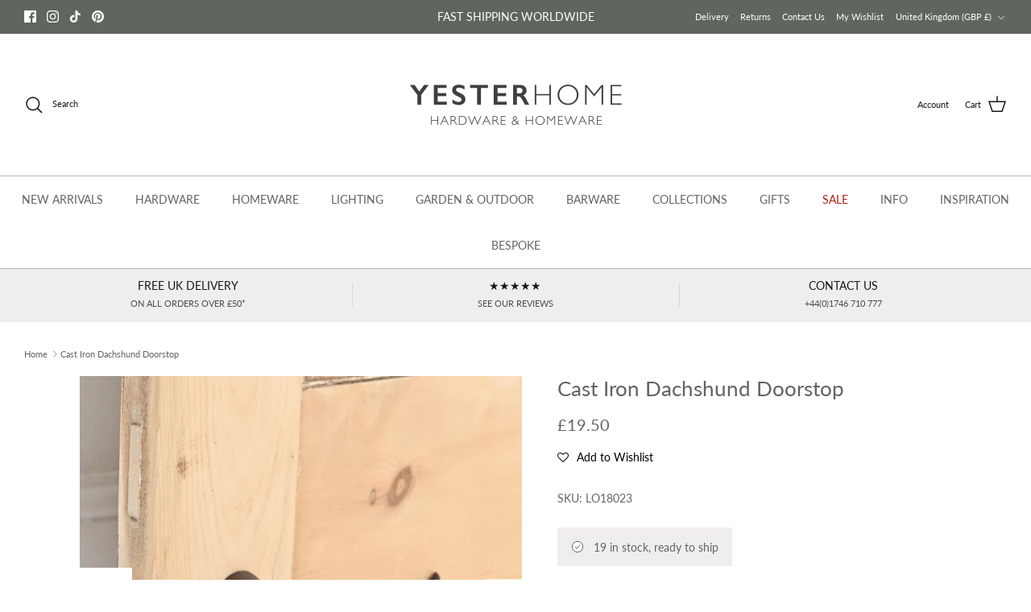

--- FILE ---
content_type: text/html; charset=utf-8
request_url: https://www.yesterhome.com/products/cast-iron-dachshund-doorstop
body_size: 109176
content:
<!DOCTYPE html><html lang="en" dir="ltr">
<head>
   <!-- Added by AVADA Cookies Bar -->
   <script>
   window.AVADA_COOKIES_BAR = window.AVADA_COOKIES_BAR || {};
   window.AVADA_COOKIES_BAR.shopId = 'ymyCUIlxFBnwuUoCpf8n';
   window.AVADA_COOKIES_BAR.status = false;
   AVADA_COOKIES_BAR ={"theme":"basic","message":"This website uses cookies to make sure you get the best experience with us.","showPrivacyPolicy":true,"privacyLink":"custom","privacyLinkText":"Learn more","agreeButtonText":"Okay","denyButtonText":"Decline","showOnCountry":"all","displayType":"full_bar","desktopFloatCardPosition":"bottom_right","desktopPosition":"bottom","mobilePositions":"bottom","themeName":"Basic","bgColor":"#F8F8F8","messageColor":"#2C332F","agreeBtnTextColor":"#FFFFFF","privacyLinkColor":"#383838","agreeBtnBgColor":"#60748a","agreeBtnBorder":"#2C332F","iconColor":"#1D1D1D","textFont":"Lato","denyTextColor":"#1D1D1D","showIcon":false,"advancedSetting":false,"customCss":"div#Avada-CookiesBar {\n    height: auto !important;\n}","textColor":"#555555","textAvada":"rgba(29, 29, 29, 0.8)","removeBranding":true,"specificRegions":{"pipeda":false,"appi":false,"lgpd":false,"gdpr":true,"ccpa":false},"customPrivacyLink":"https://www.yesterhome.com/pages/privacy-policy","iconType":"default_icon","urlIcon":"","displayAfter":"5","optionPolicyLink":"select","shopId":"ymyCUIlxFBnwuUoCpf8n","fontStore":[{"label":"Gill Sans Nova","value":"Gill+Sans+Nova"},{"label":"LooxIcons","value":"LooxIcons"},{"label":"Allerta","value":"Allerta"},{"label":"Lato","value":"Lato"},{"label":"Poppins","value":"Poppins"},{"label":"Playfair Display","value":"Playfair+Display"},{"label":"DM Sans","value":"DM+Sans"}],"boxShadow":"0px 3px 8px rgba(0, 0, 0, 0.2)","borderColor":"#F1D00A","display":"flex","float":"","textAvadaMobile":"rgba(29, 29, 29, 0.8)","borderRadius":"32px","textBtnColor":"#1AAC7A","btnColor":"#F8F8F8","width":"650px","id":"dlKktF8OvPZ8uKsnFaBa","fontWeight":"500","height":"100px"}
 </script>
   <!-- /Added by AVADA Cookies Bar -->
 
<!-- Start of Booster Apps Seo-0.1-->
<title>Cast Iron Dachshund Doorstop | Yester Home</title><meta name="description" content="Our Dachshund cast iron door stop is the perfect companion to keep your door open. A lovely heavy decorative item that can adorn the home when not in use.It is hand cast in solid cast iron with a rust effect finish. Dimensions: 21 × 6 × 12 cm" /><script type="application/ld+json">
  {
    "@context": "https://schema.org",
    "@type": "WebSite",
    "name": "Yester Home",
    "url": "https://www.yesterhome.com",
    "potentialAction": {
      "@type": "SearchAction",
      "query-input": "required name=query",
      "target": "https://www.yesterhome.com/search?q={query}"
    }
  }
</script><script type="application/ld+json">
  {
    "@context": "https://schema.org",
    "@type": "Product",
    "name": "Cast Iron Dachshund Doorstop",
    "brand": {"@type": "Brand","name": "London Ornaments"},
    "sku": "LO18023",
    "mpn": "5060487455415",
    "description": "Our Dachshund cast iron door stop is the perfect companion to keep your door open. \nA lovely heavy decorative item that can adorn the home when not in use.\nIt is hand cast in solid cast iron with a rust effect finish. \n\nDimensions: 21 × 6 × 12 cm",
    "url": "https://www.yesterhome.com/products/cast-iron-dachshund-doorstop","image": "https://www.yesterhome.com/cdn/shop/files/Cast-Iron-Dachshund-Doorstop-Door-Stops-London-Ornaments_3065x.jpg?v=1743941101","itemCondition": "https://schema.org/NewCondition",
    "offers": [{
          "@type": "Offer","price": "19.50","priceCurrency": "GBP",
          "itemCondition": "https://schema.org/NewCondition",
          "url": "https://www.yesterhome.com/products/cast-iron-dachshund-doorstop?variant=39570205278292",
          "sku": "LO18023",
          "mpn": "5060487455415",
          "availability" : "https://schema.org/InStock",
          "priceValidUntil": "2026-03-04","gtin13": "5060487455415"}],"aggregateRating": {
"@type": "AggregateRating",
"reviewCount": 3,
"ratingValue": 4.7
}}
</script>
<!-- end of Booster Apps SEO -->

<!-- "snippets/limespot.liquid" was not rendered, the associated app was uninstalled -->
  <!-- Symmetry 6.0.0 -->

 <script>
if(document.location.href.indexOf('https://yesterhome.com/collections/all?sort_by=best-selling') > -1) { 
document.location.href = 'https://yesterhome.com/collections/all';
}
</script>


  

  <meta charset="utf-8" />
<meta name="viewport" content="width=device-width,initial-scale=1.0" />
<meta http-equiv="X-UA-Compatible" content="IE=edge">

<link rel="preconnect" href="https://cdn.shopify.com" crossorigin>
<link rel="preconnect" href="https://fonts.shopify.com" crossorigin>
<link rel="preconnect" href="https://monorail-edge.shopifysvc.com"><link rel="preload" as="font" href="//www.yesterhome.com/cdn/fonts/lato/lato_n4.c3b93d431f0091c8be23185e15c9d1fee1e971c5.woff2" type="font/woff2" crossorigin><link rel="preload" as="font" href="//www.yesterhome.com/cdn/fonts/lato/lato_n4.c3b93d431f0091c8be23185e15c9d1fee1e971c5.woff2" type="font/woff2" crossorigin><link rel="preload" as="font" href="//www.yesterhome.com/cdn/fonts/lato/lato_n4.c3b93d431f0091c8be23185e15c9d1fee1e971c5.woff2" type="font/woff2" crossorigin><link rel="preload" as="font" href="//www.yesterhome.com/cdn/fonts/cabin/cabin_n4.cefc6494a78f87584a6f312fea532919154f66fe.woff2" type="font/woff2" crossorigin><link rel="preload" href="//www.yesterhome.com/cdn/shop/t/81/assets/vendor.min.js?v=11589511144441591071735548588" as="script">
<link rel="preload" href="//www.yesterhome.com/cdn/shop/t/81/assets/theme.js?v=175198815196624439411735548588" as="script"><link rel="canonical" href="https://www.yesterhome.com/products/cast-iron-dachshund-doorstop" /><link rel="icon" href="//www.yesterhome.com/cdn/shop/files/favicon-new_12b18772-d9a2-4690-8a50-24463658954d.png?crop=center&height=48&v=1633349415&width=48" type="image/png">

<style>
    @font-face {
  font-family: Lato;
  font-weight: 400;
  font-style: normal;
  font-display: fallback;
  src: url("//www.yesterhome.com/cdn/fonts/lato/lato_n4.c3b93d431f0091c8be23185e15c9d1fee1e971c5.woff2") format("woff2"),
       url("//www.yesterhome.com/cdn/fonts/lato/lato_n4.d5c00c781efb195594fd2fd4ad04f7882949e327.woff") format("woff");
}

    @font-face {
  font-family: Lato;
  font-weight: 700;
  font-style: normal;
  font-display: fallback;
  src: url("//www.yesterhome.com/cdn/fonts/lato/lato_n7.900f219bc7337bc57a7a2151983f0a4a4d9d5dcf.woff2") format("woff2"),
       url("//www.yesterhome.com/cdn/fonts/lato/lato_n7.a55c60751adcc35be7c4f8a0313f9698598612ee.woff") format("woff");
}

    @font-face {
  font-family: Lato;
  font-weight: 500;
  font-style: normal;
  font-display: fallback;
  src: url("//www.yesterhome.com/cdn/fonts/lato/lato_n5.b2fec044fbe05725e71d90882e5f3b21dae2efbd.woff2") format("woff2"),
       url("//www.yesterhome.com/cdn/fonts/lato/lato_n5.f25a9a5c73ff9372e69074488f99e8ac702b5447.woff") format("woff");
}

    @font-face {
  font-family: Lato;
  font-weight: 400;
  font-style: italic;
  font-display: fallback;
  src: url("//www.yesterhome.com/cdn/fonts/lato/lato_i4.09c847adc47c2fefc3368f2e241a3712168bc4b6.woff2") format("woff2"),
       url("//www.yesterhome.com/cdn/fonts/lato/lato_i4.3c7d9eb6c1b0a2bf62d892c3ee4582b016d0f30c.woff") format("woff");
}

    @font-face {
  font-family: Lato;
  font-weight: 700;
  font-style: italic;
  font-display: fallback;
  src: url("//www.yesterhome.com/cdn/fonts/lato/lato_i7.16ba75868b37083a879b8dd9f2be44e067dfbf92.woff2") format("woff2"),
       url("//www.yesterhome.com/cdn/fonts/lato/lato_i7.4c07c2b3b7e64ab516aa2f2081d2bb0366b9dce8.woff") format("woff");
}

    @font-face {
  font-family: Lato;
  font-weight: 400;
  font-style: normal;
  font-display: fallback;
  src: url("//www.yesterhome.com/cdn/fonts/lato/lato_n4.c3b93d431f0091c8be23185e15c9d1fee1e971c5.woff2") format("woff2"),
       url("//www.yesterhome.com/cdn/fonts/lato/lato_n4.d5c00c781efb195594fd2fd4ad04f7882949e327.woff") format("woff");
}

    @font-face {
  font-family: Cabin;
  font-weight: 400;
  font-style: normal;
  font-display: fallback;
  src: url("//www.yesterhome.com/cdn/fonts/cabin/cabin_n4.cefc6494a78f87584a6f312fea532919154f66fe.woff2") format("woff2"),
       url("//www.yesterhome.com/cdn/fonts/cabin/cabin_n4.8c16611b00f59d27f4b27ce4328dfe514ce77517.woff") format("woff");
}

    @font-face {
  font-family: Lato;
  font-weight: 400;
  font-style: normal;
  font-display: fallback;
  src: url("//www.yesterhome.com/cdn/fonts/lato/lato_n4.c3b93d431f0091c8be23185e15c9d1fee1e971c5.woff2") format("woff2"),
       url("//www.yesterhome.com/cdn/fonts/lato/lato_n4.d5c00c781efb195594fd2fd4ad04f7882949e327.woff") format("woff");
}

    @font-face {
  font-family: Lato;
  font-weight: 600;
  font-style: normal;
  font-display: fallback;
  src: url("//www.yesterhome.com/cdn/fonts/lato/lato_n6.38d0e3b23b74a60f769c51d1df73fac96c580d59.woff2") format("woff2"),
       url("//www.yesterhome.com/cdn/fonts/lato/lato_n6.3365366161bdcc36a3f97cfbb23954d8c4bf4079.woff") format("woff");
}

  </style>

  <meta property="og:site_name" content="Yester Home">
<meta property="og:url" content="https://www.yesterhome.com/products/cast-iron-dachshund-doorstop">
<meta property="og:title" content="Cast Iron Dachshund Doorstop">
<meta property="og:type" content="product">
<meta property="og:description" content="Our Dachshund cast iron door stop is the perfect companion to keep your door open.  A lovely heavy decorative item that can adorn the home when not in use. It is hand cast in solid cast iron with a rust effect finish.  Dimensions: 21 × 6 × 12 cm"><meta property="og:image" content="http://www.yesterhome.com/cdn/shop/files/Cast-Iron-Dachshund-Doorstop-Door-Stops-London-Ornaments_1200x1200.jpg?v=1743941101">
  <meta property="og:image:secure_url" content="https://www.yesterhome.com/cdn/shop/files/Cast-Iron-Dachshund-Doorstop-Door-Stops-London-Ornaments_1200x1200.jpg?v=1743941101">
  <meta property="og:image:width" content="3065">
  <meta property="og:image:height" content="3065"><meta property="og:price:amount" content="19.50">
  <meta property="og:price:currency" content="GBP"><meta name="twitter:card" content="summary_large_image">
<meta name="twitter:title" content="Cast Iron Dachshund Doorstop">
<meta name="twitter:description" content="Our Dachshund cast iron door stop is the perfect companion to keep your door open.  A lovely heavy decorative item that can adorn the home when not in use. It is hand cast in solid cast iron with a rust effect finish.  Dimensions: 21 × 6 × 12 cm">


  <link href="//www.yesterhome.com/cdn/shop/t/81/assets/styles.css?v=14395747676305182161759247405" rel="stylesheet" type="text/css" media="all" />
  <link href="//www.yesterhome.com/cdn/shop/t/81/assets/theo.scss.css?v=40252612649821011271735548588" rel="stylesheet" type="text/css" media="all" />
<link rel="stylesheet" href="//www.yesterhome.com/cdn/shop/t/81/assets/swatches.css?v=96095516402752402901769724087" media="print" onload="this.media='all'">
    <noscript><link rel="stylesheet" href="//www.yesterhome.com/cdn/shop/t/81/assets/swatches.css?v=96095516402752402901769724087"></noscript><script>
    window.theme = window.theme || {};
    theme.money_format_with_product_code_preference = "\u003cspan class=money\u003e\u0026pound;{{amount}}\u003c\/span\u003e";
    theme.money_format_with_cart_code_preference = "\u003cspan class=money\u003e\u0026pound;{{amount}}\u003c\/span\u003e";
    theme.money_format = "\u003cspan class=money\u003e\u0026pound;{{amount}}\u003c\/span\u003e";
    theme.strings = {
      previous: "Previous",
      next: "Next",
      addressError: "Error looking up that address",
      addressNoResults: "No results for that address",
      addressQueryLimit: "You have exceeded the Google API usage limit. Consider upgrading to a \u003ca href=\"https:\/\/developers.google.com\/maps\/premium\/usage-limits\"\u003ePremium Plan\u003c\/a\u003e.",
      authError: "There was a problem authenticating your Google Maps API Key.",
      icon_labels_left: "Left",
      icon_labels_right: "Right",
      icon_labels_down: "Down",
      icon_labels_close: "Close",
      icon_labels_plus: "Plus",
      imageSlider: "Image slider",
      cart_terms_confirmation: "You must agree to the terms and conditions before continuing.",
      cart_general_quantity_too_high: "You can only have [QUANTITY] in your cart",
      products_listing_from: "From",
      layout_live_search_see_all: "See all results",
      products_product_add_to_cart: "Add to Basket",
      products_variant_no_stock: "Sold Out",
      products_variant_non_existent: "Unavailable",
      products_product_pick_a: "Pick a",
      general_navigation_menu_toggle_aria_label: "Toggle menu",
      general_accessibility_labels_close: "Close",
      products_product_added_to_cart: "Added to Basket",
      general_quick_search_pages: "Pages",
      general_quick_search_no_results: "Sorry, we couldn\u0026#39;t find any results",
      collections_general_see_all_subcollections: "See all..."
    };
    theme.routes = {
      cart_url: '/cart',
      cart_add_url: '/cart/add.js',
      cart_update_url: '/cart/update.js',
      predictive_search_url: '/search/suggest'
    };
    theme.settings = {
      cart_type: "drawer",
      after_add_to_cart: "drawer",
      quickbuy_style: "button",
      avoid_orphans: true
    };
    document.documentElement.classList.add('js');
  </script>

  <script src="//www.yesterhome.com/cdn/shop/t/81/assets/vendor.min.js?v=11589511144441591071735548588" defer="defer"></script>
  <script src="//www.yesterhome.com/cdn/shop/t/81/assets/theme.js?v=175198815196624439411735548588" defer="defer"></script>

  <script>window.performance && window.performance.mark && window.performance.mark('shopify.content_for_header.start');</script><meta id="shopify-digital-wallet" name="shopify-digital-wallet" content="/4351925/digital_wallets/dialog">
<meta name="shopify-checkout-api-token" content="0297ec78ee6fbe96e14a75bb5355749f">
<meta id="in-context-paypal-metadata" data-shop-id="4351925" data-venmo-supported="false" data-environment="production" data-locale="en_US" data-paypal-v4="true" data-currency="GBP">
<link rel="alternate" type="application/json+oembed" href="https://www.yesterhome.com/products/cast-iron-dachshund-doorstop.oembed">
<script async="async" src="/checkouts/internal/preloads.js?locale=en-GB"></script>
<link rel="preconnect" href="https://shop.app" crossorigin="anonymous">
<script async="async" src="https://shop.app/checkouts/internal/preloads.js?locale=en-GB&shop_id=4351925" crossorigin="anonymous"></script>
<script id="apple-pay-shop-capabilities" type="application/json">{"shopId":4351925,"countryCode":"GB","currencyCode":"GBP","merchantCapabilities":["supports3DS"],"merchantId":"gid:\/\/shopify\/Shop\/4351925","merchantName":"Yester Home","requiredBillingContactFields":["postalAddress","email","phone"],"requiredShippingContactFields":["postalAddress","email","phone"],"shippingType":"shipping","supportedNetworks":["visa","maestro","masterCard","amex","discover","elo"],"total":{"type":"pending","label":"Yester Home","amount":"1.00"},"shopifyPaymentsEnabled":true,"supportsSubscriptions":true}</script>
<script id="shopify-features" type="application/json">{"accessToken":"0297ec78ee6fbe96e14a75bb5355749f","betas":["rich-media-storefront-analytics"],"domain":"www.yesterhome.com","predictiveSearch":true,"shopId":4351925,"locale":"en"}</script>
<script>var Shopify = Shopify || {};
Shopify.shop = "yesterhome.myshopify.com";
Shopify.locale = "en";
Shopify.currency = {"active":"GBP","rate":"1.0"};
Shopify.country = "GB";
Shopify.theme = {"name":"2025","id":176797909365,"schema_name":"Symmetry","schema_version":"6.0.0","theme_store_id":568,"role":"main"};
Shopify.theme.handle = "null";
Shopify.theme.style = {"id":null,"handle":null};
Shopify.cdnHost = "www.yesterhome.com/cdn";
Shopify.routes = Shopify.routes || {};
Shopify.routes.root = "/";</script>
<script type="module">!function(o){(o.Shopify=o.Shopify||{}).modules=!0}(window);</script>
<script>!function(o){function n(){var o=[];function n(){o.push(Array.prototype.slice.apply(arguments))}return n.q=o,n}var t=o.Shopify=o.Shopify||{};t.loadFeatures=n(),t.autoloadFeatures=n()}(window);</script>
<script>
  window.ShopifyPay = window.ShopifyPay || {};
  window.ShopifyPay.apiHost = "shop.app\/pay";
  window.ShopifyPay.redirectState = null;
</script>
<script id="shop-js-analytics" type="application/json">{"pageType":"product"}</script>
<script defer="defer" async type="module" src="//www.yesterhome.com/cdn/shopifycloud/shop-js/modules/v2/client.init-shop-cart-sync_BN7fPSNr.en.esm.js"></script>
<script defer="defer" async type="module" src="//www.yesterhome.com/cdn/shopifycloud/shop-js/modules/v2/chunk.common_Cbph3Kss.esm.js"></script>
<script defer="defer" async type="module" src="//www.yesterhome.com/cdn/shopifycloud/shop-js/modules/v2/chunk.modal_DKumMAJ1.esm.js"></script>
<script type="module">
  await import("//www.yesterhome.com/cdn/shopifycloud/shop-js/modules/v2/client.init-shop-cart-sync_BN7fPSNr.en.esm.js");
await import("//www.yesterhome.com/cdn/shopifycloud/shop-js/modules/v2/chunk.common_Cbph3Kss.esm.js");
await import("//www.yesterhome.com/cdn/shopifycloud/shop-js/modules/v2/chunk.modal_DKumMAJ1.esm.js");

  window.Shopify.SignInWithShop?.initShopCartSync?.({"fedCMEnabled":true,"windoidEnabled":true});

</script>
<script>
  window.Shopify = window.Shopify || {};
  if (!window.Shopify.featureAssets) window.Shopify.featureAssets = {};
  window.Shopify.featureAssets['shop-js'] = {"shop-cart-sync":["modules/v2/client.shop-cart-sync_CJVUk8Jm.en.esm.js","modules/v2/chunk.common_Cbph3Kss.esm.js","modules/v2/chunk.modal_DKumMAJ1.esm.js"],"init-fed-cm":["modules/v2/client.init-fed-cm_7Fvt41F4.en.esm.js","modules/v2/chunk.common_Cbph3Kss.esm.js","modules/v2/chunk.modal_DKumMAJ1.esm.js"],"init-shop-email-lookup-coordinator":["modules/v2/client.init-shop-email-lookup-coordinator_Cc088_bR.en.esm.js","modules/v2/chunk.common_Cbph3Kss.esm.js","modules/v2/chunk.modal_DKumMAJ1.esm.js"],"init-windoid":["modules/v2/client.init-windoid_hPopwJRj.en.esm.js","modules/v2/chunk.common_Cbph3Kss.esm.js","modules/v2/chunk.modal_DKumMAJ1.esm.js"],"shop-button":["modules/v2/client.shop-button_B0jaPSNF.en.esm.js","modules/v2/chunk.common_Cbph3Kss.esm.js","modules/v2/chunk.modal_DKumMAJ1.esm.js"],"shop-cash-offers":["modules/v2/client.shop-cash-offers_DPIskqss.en.esm.js","modules/v2/chunk.common_Cbph3Kss.esm.js","modules/v2/chunk.modal_DKumMAJ1.esm.js"],"shop-toast-manager":["modules/v2/client.shop-toast-manager_CK7RT69O.en.esm.js","modules/v2/chunk.common_Cbph3Kss.esm.js","modules/v2/chunk.modal_DKumMAJ1.esm.js"],"init-shop-cart-sync":["modules/v2/client.init-shop-cart-sync_BN7fPSNr.en.esm.js","modules/v2/chunk.common_Cbph3Kss.esm.js","modules/v2/chunk.modal_DKumMAJ1.esm.js"],"init-customer-accounts-sign-up":["modules/v2/client.init-customer-accounts-sign-up_CfPf4CXf.en.esm.js","modules/v2/client.shop-login-button_DeIztwXF.en.esm.js","modules/v2/chunk.common_Cbph3Kss.esm.js","modules/v2/chunk.modal_DKumMAJ1.esm.js"],"pay-button":["modules/v2/client.pay-button_CgIwFSYN.en.esm.js","modules/v2/chunk.common_Cbph3Kss.esm.js","modules/v2/chunk.modal_DKumMAJ1.esm.js"],"init-customer-accounts":["modules/v2/client.init-customer-accounts_DQ3x16JI.en.esm.js","modules/v2/client.shop-login-button_DeIztwXF.en.esm.js","modules/v2/chunk.common_Cbph3Kss.esm.js","modules/v2/chunk.modal_DKumMAJ1.esm.js"],"avatar":["modules/v2/client.avatar_BTnouDA3.en.esm.js"],"init-shop-for-new-customer-accounts":["modules/v2/client.init-shop-for-new-customer-accounts_CsZy_esa.en.esm.js","modules/v2/client.shop-login-button_DeIztwXF.en.esm.js","modules/v2/chunk.common_Cbph3Kss.esm.js","modules/v2/chunk.modal_DKumMAJ1.esm.js"],"shop-follow-button":["modules/v2/client.shop-follow-button_BRMJjgGd.en.esm.js","modules/v2/chunk.common_Cbph3Kss.esm.js","modules/v2/chunk.modal_DKumMAJ1.esm.js"],"checkout-modal":["modules/v2/client.checkout-modal_B9Drz_yf.en.esm.js","modules/v2/chunk.common_Cbph3Kss.esm.js","modules/v2/chunk.modal_DKumMAJ1.esm.js"],"shop-login-button":["modules/v2/client.shop-login-button_DeIztwXF.en.esm.js","modules/v2/chunk.common_Cbph3Kss.esm.js","modules/v2/chunk.modal_DKumMAJ1.esm.js"],"lead-capture":["modules/v2/client.lead-capture_DXYzFM3R.en.esm.js","modules/v2/chunk.common_Cbph3Kss.esm.js","modules/v2/chunk.modal_DKumMAJ1.esm.js"],"shop-login":["modules/v2/client.shop-login_CA5pJqmO.en.esm.js","modules/v2/chunk.common_Cbph3Kss.esm.js","modules/v2/chunk.modal_DKumMAJ1.esm.js"],"payment-terms":["modules/v2/client.payment-terms_BxzfvcZJ.en.esm.js","modules/v2/chunk.common_Cbph3Kss.esm.js","modules/v2/chunk.modal_DKumMAJ1.esm.js"]};
</script>
<script>(function() {
  var isLoaded = false;
  function asyncLoad() {
    if (isLoaded) return;
    isLoaded = true;
    var urls = ["https:\/\/loox.io\/widget\/NJe0dODJpI\/loox.1558608221184.js?shop=yesterhome.myshopify.com","https:\/\/shopify.covet.pics\/covet-pics-widget-inject.js?shop=yesterhome.myshopify.com","\/\/code.tidio.co\/x0f16j0az4uhm8k5caorwmhcszqis0dm.js?shop=yesterhome.myshopify.com","https:\/\/wiser.expertvillagemedia.com\/assets\/js\/wiser_script.js?shop=yesterhome.myshopify.com","https:\/\/assets.smartwishlist.webmarked.net\/static\/v6\/smartwishlist.js?shop=yesterhome.myshopify.com"];
    for (var i = 0; i < urls.length; i++) {
      var s = document.createElement('script');
      s.type = 'text/javascript';
      s.async = true;
      s.src = urls[i];
      var x = document.getElementsByTagName('script')[0];
      x.parentNode.insertBefore(s, x);
    }
  };
  if(window.attachEvent) {
    window.attachEvent('onload', asyncLoad);
  } else {
    window.addEventListener('load', asyncLoad, false);
  }
})();</script>
<script id="__st">var __st={"a":4351925,"offset":0,"reqid":"a803161a-9a8f-4e80-b97e-e2ffa77ef892-1770042844","pageurl":"www.yesterhome.com\/products\/cast-iron-dachshund-doorstop","u":"cc5c2c4dbf3c","p":"product","rtyp":"product","rid":6687212535892};</script>
<script>window.ShopifyPaypalV4VisibilityTracking = true;</script>
<script id="captcha-bootstrap">!function(){'use strict';const t='contact',e='account',n='new_comment',o=[[t,t],['blogs',n],['comments',n],[t,'customer']],c=[[e,'customer_login'],[e,'guest_login'],[e,'recover_customer_password'],[e,'create_customer']],r=t=>t.map((([t,e])=>`form[action*='/${t}']:not([data-nocaptcha='true']) input[name='form_type'][value='${e}']`)).join(','),a=t=>()=>t?[...document.querySelectorAll(t)].map((t=>t.form)):[];function s(){const t=[...o],e=r(t);return a(e)}const i='password',u='form_key',d=['recaptcha-v3-token','g-recaptcha-response','h-captcha-response',i],f=()=>{try{return window.sessionStorage}catch{return}},m='__shopify_v',_=t=>t.elements[u];function p(t,e,n=!1){try{const o=window.sessionStorage,c=JSON.parse(o.getItem(e)),{data:r}=function(t){const{data:e,action:n}=t;return t[m]||n?{data:e,action:n}:{data:t,action:n}}(c);for(const[e,n]of Object.entries(r))t.elements[e]&&(t.elements[e].value=n);n&&o.removeItem(e)}catch(o){console.error('form repopulation failed',{error:o})}}const l='form_type',E='cptcha';function T(t){t.dataset[E]=!0}const w=window,h=w.document,L='Shopify',v='ce_forms',y='captcha';let A=!1;((t,e)=>{const n=(g='f06e6c50-85a8-45c8-87d0-21a2b65856fe',I='https://cdn.shopify.com/shopifycloud/storefront-forms-hcaptcha/ce_storefront_forms_captcha_hcaptcha.v1.5.2.iife.js',D={infoText:'Protected by hCaptcha',privacyText:'Privacy',termsText:'Terms'},(t,e,n)=>{const o=w[L][v],c=o.bindForm;if(c)return c(t,g,e,D).then(n);var r;o.q.push([[t,g,e,D],n]),r=I,A||(h.body.append(Object.assign(h.createElement('script'),{id:'captcha-provider',async:!0,src:r})),A=!0)});var g,I,D;w[L]=w[L]||{},w[L][v]=w[L][v]||{},w[L][v].q=[],w[L][y]=w[L][y]||{},w[L][y].protect=function(t,e){n(t,void 0,e),T(t)},Object.freeze(w[L][y]),function(t,e,n,w,h,L){const[v,y,A,g]=function(t,e,n){const i=e?o:[],u=t?c:[],d=[...i,...u],f=r(d),m=r(i),_=r(d.filter((([t,e])=>n.includes(e))));return[a(f),a(m),a(_),s()]}(w,h,L),I=t=>{const e=t.target;return e instanceof HTMLFormElement?e:e&&e.form},D=t=>v().includes(t);t.addEventListener('submit',(t=>{const e=I(t);if(!e)return;const n=D(e)&&!e.dataset.hcaptchaBound&&!e.dataset.recaptchaBound,o=_(e),c=g().includes(e)&&(!o||!o.value);(n||c)&&t.preventDefault(),c&&!n&&(function(t){try{if(!f())return;!function(t){const e=f();if(!e)return;const n=_(t);if(!n)return;const o=n.value;o&&e.removeItem(o)}(t);const e=Array.from(Array(32),(()=>Math.random().toString(36)[2])).join('');!function(t,e){_(t)||t.append(Object.assign(document.createElement('input'),{type:'hidden',name:u})),t.elements[u].value=e}(t,e),function(t,e){const n=f();if(!n)return;const o=[...t.querySelectorAll(`input[type='${i}']`)].map((({name:t})=>t)),c=[...d,...o],r={};for(const[a,s]of new FormData(t).entries())c.includes(a)||(r[a]=s);n.setItem(e,JSON.stringify({[m]:1,action:t.action,data:r}))}(t,e)}catch(e){console.error('failed to persist form',e)}}(e),e.submit())}));const S=(t,e)=>{t&&!t.dataset[E]&&(n(t,e.some((e=>e===t))),T(t))};for(const o of['focusin','change'])t.addEventListener(o,(t=>{const e=I(t);D(e)&&S(e,y())}));const B=e.get('form_key'),M=e.get(l),P=B&&M;t.addEventListener('DOMContentLoaded',(()=>{const t=y();if(P)for(const e of t)e.elements[l].value===M&&p(e,B);[...new Set([...A(),...v().filter((t=>'true'===t.dataset.shopifyCaptcha))])].forEach((e=>S(e,t)))}))}(h,new URLSearchParams(w.location.search),n,t,e,['guest_login'])})(!0,!0)}();</script>
<script integrity="sha256-4kQ18oKyAcykRKYeNunJcIwy7WH5gtpwJnB7kiuLZ1E=" data-source-attribution="shopify.loadfeatures" defer="defer" src="//www.yesterhome.com/cdn/shopifycloud/storefront/assets/storefront/load_feature-a0a9edcb.js" crossorigin="anonymous"></script>
<script crossorigin="anonymous" defer="defer" src="//www.yesterhome.com/cdn/shopifycloud/storefront/assets/shopify_pay/storefront-65b4c6d7.js?v=20250812"></script>
<script data-source-attribution="shopify.dynamic_checkout.dynamic.init">var Shopify=Shopify||{};Shopify.PaymentButton=Shopify.PaymentButton||{isStorefrontPortableWallets:!0,init:function(){window.Shopify.PaymentButton.init=function(){};var t=document.createElement("script");t.src="https://www.yesterhome.com/cdn/shopifycloud/portable-wallets/latest/portable-wallets.en.js",t.type="module",document.head.appendChild(t)}};
</script>
<script data-source-attribution="shopify.dynamic_checkout.buyer_consent">
  function portableWalletsHideBuyerConsent(e){var t=document.getElementById("shopify-buyer-consent"),n=document.getElementById("shopify-subscription-policy-button");t&&n&&(t.classList.add("hidden"),t.setAttribute("aria-hidden","true"),n.removeEventListener("click",e))}function portableWalletsShowBuyerConsent(e){var t=document.getElementById("shopify-buyer-consent"),n=document.getElementById("shopify-subscription-policy-button");t&&n&&(t.classList.remove("hidden"),t.removeAttribute("aria-hidden"),n.addEventListener("click",e))}window.Shopify?.PaymentButton&&(window.Shopify.PaymentButton.hideBuyerConsent=portableWalletsHideBuyerConsent,window.Shopify.PaymentButton.showBuyerConsent=portableWalletsShowBuyerConsent);
</script>
<script data-source-attribution="shopify.dynamic_checkout.cart.bootstrap">document.addEventListener("DOMContentLoaded",(function(){function t(){return document.querySelector("shopify-accelerated-checkout-cart, shopify-accelerated-checkout")}if(t())Shopify.PaymentButton.init();else{new MutationObserver((function(e,n){t()&&(Shopify.PaymentButton.init(),n.disconnect())})).observe(document.body,{childList:!0,subtree:!0})}}));
</script>
<link id="shopify-accelerated-checkout-styles" rel="stylesheet" media="screen" href="https://www.yesterhome.com/cdn/shopifycloud/portable-wallets/latest/accelerated-checkout-backwards-compat.css" crossorigin="anonymous">
<style id="shopify-accelerated-checkout-cart">
        #shopify-buyer-consent {
  margin-top: 1em;
  display: inline-block;
  width: 100%;
}

#shopify-buyer-consent.hidden {
  display: none;
}

#shopify-subscription-policy-button {
  background: none;
  border: none;
  padding: 0;
  text-decoration: underline;
  font-size: inherit;
  cursor: pointer;
}

#shopify-subscription-policy-button::before {
  box-shadow: none;
}

      </style>

<script>window.performance && window.performance.mark && window.performance.mark('shopify.content_for_header.end');</script>

<script>
    window.BOLD = window.BOLD || {};
        window.BOLD.options = window.BOLD.options || {};
        window.BOLD.options.settings = window.BOLD.options.settings || {};
        window.BOLD.options.settings.v1_variant_mode = window.BOLD.options.settings.v1_variant_mode || true;
        window.BOLD.options.settings.hybrid_fix_auto_insert_inputs =
        window.BOLD.options.settings.hybrid_fix_auto_insert_inputs || true;
</script>
<script>window.BOLD = window.BOLD || {};
    window.BOLD.common = window.BOLD.common || {};
    window.BOLD.common.Shopify = window.BOLD.common.Shopify || {};
    window.BOLD.common.Shopify.shop = {
      domain: 'www.yesterhome.com',
      permanent_domain: 'yesterhome.myshopify.com',
      url: 'https://www.yesterhome.com',
      secure_url: 'https://www.yesterhome.com',
      money_format: "\u003cspan class=money\u003e\u0026pound;{{amount}}\u003c\/span\u003e",
      currency: "GBP"
    };
    window.BOLD.common.Shopify.customer = {
      id: null,
      tags: null,
    };
    window.BOLD.common.Shopify.cart = {"note":null,"attributes":{},"original_total_price":0,"total_price":0,"total_discount":0,"total_weight":0.0,"item_count":0,"items":[],"requires_shipping":false,"currency":"GBP","items_subtotal_price":0,"cart_level_discount_applications":[],"checkout_charge_amount":0};
    window.BOLD.common.template = 'product';window.BOLD.common.Shopify.formatMoney = function(money, format) {
        function n(t, e) {
            return "undefined" == typeof t ? e : t
        }
        function r(t, e, r, i) {
            if (e = n(e, 2),
                r = n(r, ","),
                i = n(i, "."),
            isNaN(t) || null == t)
                return 0;
            t = (t / 100).toFixed(e);
            var o = t.split(".")
                , a = o[0].replace(/(\d)(?=(\d\d\d)+(?!\d))/g, "$1" + r)
                , s = o[1] ? i + o[1] : "";
            return a + s
        }
        "string" == typeof money && (money = money.replace(".", ""));
        var i = ""
            , o = /\{\{\s*(\w+)\s*\}\}/
            , a = format || window.BOLD.common.Shopify.shop.money_format || window.Shopify.money_format || "$ {{ amount }}";
        switch (a.match(o)[1]) {
            case "amount":
                i = r(money, 2, ",", ".");
                break;
            case "amount_no_decimals":
                i = r(money, 0, ",", ".");
                break;
            case "amount_with_comma_separator":
                i = r(money, 2, ".", ",");
                break;
            case "amount_no_decimals_with_comma_separator":
                i = r(money, 0, ".", ",");
                break;
            case "amount_with_space_separator":
                i = r(money, 2, " ", ",");
                break;
            case "amount_no_decimals_with_space_separator":
                i = r(money, 0, " ", ",");
                break;
            case "amount_with_apostrophe_separator":
                i = r(money, 2, "'", ".");
                break;
        }
        return a.replace(o, i);
    };
    window.BOLD.common.Shopify.saveProduct = function (handle, product) {
      if (typeof handle === 'string' && typeof window.BOLD.common.Shopify.products[handle] === 'undefined') {
        if (typeof product === 'number') {
          window.BOLD.common.Shopify.handles[product] = handle;
          product = { id: product };
        }
        window.BOLD.common.Shopify.products[handle] = product;
      }
    };
    window.BOLD.common.Shopify.saveVariant = function (variant_id, variant) {
      if (typeof variant_id === 'number' && typeof window.BOLD.common.Shopify.variants[variant_id] === 'undefined') {
        window.BOLD.common.Shopify.variants[variant_id] = variant;
      }
    };window.BOLD.common.Shopify.products = window.BOLD.common.Shopify.products || {};
    window.BOLD.common.Shopify.variants = window.BOLD.common.Shopify.variants || {};
    window.BOLD.common.Shopify.handles = window.BOLD.common.Shopify.handles || {};window.BOLD.common.Shopify.handle = "cast-iron-dachshund-doorstop"
window.BOLD.common.Shopify.saveProduct("cast-iron-dachshund-doorstop", 6687212535892);window.BOLD.common.Shopify.saveVariant(39570205278292, { product_id: 6687212535892, product_handle: "cast-iron-dachshund-doorstop", price: 1950, group_id: '', csp_metafield: {}});window.BOLD.apps_installed = {"Product Options":2} || {};window.BOLD.common.Shopify.metafields = window.BOLD.common.Shopify.metafields || {};window.BOLD.common.Shopify.metafields["bold_rp"] = {};window.BOLD.common.Shopify.metafields["bold_csp_defaults"] = {};window.BOLD.common.cacheParams = window.BOLD.common.cacheParams || {};
</script><link href="//www.yesterhome.com/cdn/shop/t/81/assets/bold-options.css?v=86258663131777877891735548588" rel="stylesheet" type="text/css" media="all" />
<script src="https://options.shopapps.site/js/options.js" type="text/javascript"></script>
<script>
    window.BOLD.common.cacheParams.options = 1769519547;
</script>

	<script>var loox_global_hash = '1770037356520';</script><script>var loox_pop_active = true;var loox_pop_display = {"home_page":false,"product_page":true,"cart_page":false,"other_pages":false};</script><style>.loox-reviews-default { max-width: 1200px; margin: 0 auto; }.loox-rating .loox-icon { color:#BEA065; }
:root { --lxs-rating-icon-color: #BEA065; }</style><svg xmlns="http://www.w3.org/2000/svg" style="display: none" id="loox-rating-icon-svg-store">
	<defs>
		<clipPath id="looxicons-rating-icon-fill_star-pointy-fill__a">
			<path d="M0 0h24v24H0z" />
		</clipPath>

		<clipPath id="looxicons-rating-icon-line_star-pointy-line__a">
			<path d="M0 0h24v24H0z" />
		</clipPath>
	</defs>
	<symbol id="looxicons-rating-icon-fill" viewBox="0 0 24 24" fill="currentcolor">
		<g clip-path="url(#star-pointy-fill__a)">
			<path
				d="m12 19.261-7.416 4.151 1.656-8.335L0 9.306l8.44-1.002L12 .588l3.56 7.717L24 9.306l-6.24 5.77 1.656 8.336L12 19.262Z"
			/>
		</g>
	</symbol>
	<symbol id="looxicons-rating-icon-line" viewBox="0 0 24 24" fill="currentcolor">
		<g clip-path="url(#star-pointy-line__a)">
			<path
				d="m12 19.261-7.416 4.151 1.656-8.335L0 9.306l8.44-1.002L12 .588l3.56 7.717L24 9.306l-6.24 5.77 1.656 8.336L12 19.262Zm0-2.41 4.465 2.5-.997-5.019 3.756-3.475-5.081-.602L12 5.608l-2.143 4.648-5.081.601 3.756 3.475-.997 5.019L12 16.85Z"
			/>
		</g>
	</symbol>
	<defs>
		<style>
			.lx-icon-fill {
				--lx-fill-width: calc(100% - var(--lx-rating-percent, 0%));
				clip-path: inset(0 var(--lx-fill-width, 0) 0 0);
			}
			.lx-icon-line {
				clip-path: inset(0 0 0 var(--lx-rating-percent, 0%));
			}
			[data-lx-fill='empty'] {
				--lx-rating-percent: 0%;
			}
			[data-lx-fill='half'] {
				--lx-rating-percent: 50%;
			}
			[data-lx-fill='full'] {
				--lx-rating-percent: 100%;
			}
		</style>

		<g id="looxicons-rating-icon">
			<use href="#looxicons-rating-icon-line" class="lx-icon-line"></use>
			<use href="#looxicons-rating-icon-fill" class="lx-icon-fill"></use>
		</g>
	</defs>
</svg>


<script>
    
    
    
    
    var gsf_conversion_data = {page_type : 'product', event : 'view_item', data : {product_data : [{variant_id : 39570205278292, product_id : 6687212535892, name : "Cast Iron Dachshund Doorstop", price : "19.50", currency : "GBP", sku : "LO18023", brand : "London Ornaments", variant : "Default Title", category : "Door Stops", quantity : "19" }], total_price : "19.50", shop_currency : "GBP"}};
    
</script>

  







<!-- Added with Analyzify V2.4.2 - Apr 5, 2023 1:55 pm -->


<!-- Google Tag Manager -->
<script>(function(w,d,s,l,i){w[l]=w[l]||[];w[l].push({'gtm.start':
            new Date().getTime(),event:'gtm.js'});var f=d.getElementsByTagName(s)[0],
        j=d.createElement(s),dl=l!='dataLayer'?'&l='+l:'';j.async=true;j.src=
        'https://www.googletagmanager.com/gtm.js?id='+i+dl;f.parentNode.insertBefore(j,f);
    })(window,document,'script','dataLayer','GTM-PZRBLDD');</script>
<!-- End Google Tag Manager -->

<script type="text/javascript">
    window.dataLayer = window.dataLayer || [];
    window.analyzify = {
        pageFly: false, //Set this true if you are using PageFly in your website
        send_unhashed_email: false, //Set this true if you would like to collect unhashed email address of logged in users.
        g_feed_region: 'GB', //Change this if your Google Ads feed is in another region
        analyzify_version: '2.4.2',
        version: '2.4.2', //Analyzify version installed to this store
        logging: false, //Enable this to see Analyzify logs in console
        logs: [],
        stopAtLog: false, //To use a debugger while logging
        //Modify the following button attributes if you do not see any ee_addToCart datalayer event when you click add to cart button in any product detail page.
        addtocart_btn_attributes: {
            "name": ["add-to-cart", "add"],
            "data-add-to-cart-text": ["Add to Cart"],
            "class": ["button-add", "add-to-cart", "add_to_cart", "buttonAddtoCart", "product-form__add-to-cart", "gtmatc", "product-form__cart-submit", "AddToCartText", "AddToCart", "AddToCart-product-template", "product__add-to-cart"],
            "id": ["AddToCart"]
        },
        wishlist_btn_attributes: {
            "class": ["test-wishlist"]
        },
        //Modify the following element attribute if you see that quantity being pushed to datalayer is wrong when you try to add the a product to the cart with more than 1 as quantity.
        product_quantity:{
            "name": ["quantity"]
        },
        //Modify the following button attributes if you do not see any ee_removeFromCart datalayer event when you remove any item from the cart in the cart page.
        removefromcart_btn_attributes: {
            "data-remove-item": ["cart-template"],
            "data-cart-remove": ["Remove"],
            "aria-label": ["Remove"],
            "class": ["cart__remove-btn", "cart__remove", "cart__removee", "cart-item__remove", "item-remove"],
            "id": [],
            "href": ["/cart/change?id=", "/cart/change?line="]
        },
        //Modify the following button attributes if you do not see ee_checkout datalayer event when you click "checkout" button in the cart page or cart drawer.
        checkout_btn_attributes: {
            "name": ["checkout"],
            "class": ["checkout-btn", "upcart-checkout-button", "cart__submit"],
            "href": ["/checkout"]
        },
        //Modify the following button attributes if you do not see any ee_productClick datalayer event when you click to a product in collection pages.
        collection_prod_click_attributes: {
            "href": ["/products/"]
        },
        //Modify the following button attributes if you do not see any ee_addToCart datalayer event when you click add to cart button in any collection pages.
        collection_atc_attributes: {
            "class": ["hit-buy-button", "product-form__cart-submit", "spf-product__form-btn-addtocart", "add-to-cart"],
            "type": ["submit"],
            "aria-label": ["Add to cart"]
        },
        //Modify the following button attributes if you do not see any ee_productClick datalayer event when you click to a product in search result pages.
        search_prod_click_attributes: {
            "href": ["/products/"]
        },
    };

    analyzify.log = function(t) {
        if (window.analyzify.logging === true && t !== null) {
            if (typeof(t) == 'object') {
                window.console.log('** Analyzify Logger:');
                window.console.log(t);
            } else {
                window.console.log('** Analyzify Logger: ' + t);
            }

            analyzify.logs.push(t);
            if (analyzify.stopAtLog === true) {
                debugger;
            }
        }
    };

    window.analyzify.Initialize = function() {
        window.analyzify.loadScript = function(callback) {
            callback();
        }

        window.analyzify.AppStart = function(){

            var detected_cart = {"note":null,"attributes":{},"original_total_price":0,"total_price":0,"total_discount":0,"total_weight":0.0,"item_count":0,"items":[],"requires_shipping":false,"currency":"GBP","items_subtotal_price":0,"cart_level_discount_applications":[],"checkout_charge_amount":0};
            var detected_currency = detected_cart.currency;

            

            var sh_info_obj = {
                event: 'sh_info',
                page_type: "Product",
                page_currency: detected_currency,
                user: {
                    
                    type: 'visitor'
                    
                }
            }

            window.dataLayer.push(sh_info_obj);

            window.analyzify.GetClickedProductPosition = function(elementHref, sku){
                if(sku != ''){
                    
                    return 0;
                } else {
                    var elementIndex = -1;
                    collectionProductsElements = document.querySelectorAll('a[href*="/products/"]');
                    collectionProductsElements.forEach(function(element, index){
                        if (element.href.includes(elementHref)) {elementIndex = index + 1};
                    });
                    return elementIndex;
                }
            }

            
            var productJson = {"id":6687212535892,"title":"Cast Iron Dachshund Doorstop","handle":"cast-iron-dachshund-doorstop","description":"\u003cp\u003eOur Dachshund cast iron door stop is the perfect companion to keep your door open. \u003c\/p\u003e\n\u003cp\u003eA lovely heavy decorative item that can adorn the home when not in use.\u003c\/p\u003e\n\u003cp\u003eIt is hand cast in solid cast iron with a rust effect finish. \u003c\/p\u003e\n\u003cmeta charset=\"utf-8\"\u003e\n\u003cp\u003e\u003cspan\u003eDimensions: 21 × 6 × 12 cm\u003c\/span\u003e\u003c\/p\u003e","published_at":"2022-01-18T12:54:56+00:00","created_at":"2022-01-18T12:30:51+00:00","vendor":"London Ornaments","type":"Door Stops","tags":["bf-15","dog","easter","gift","gifts","home-accessory","homeware","new","normal","office","pet-gifts","sale","stock","trade","xmas-gift-2023"],"price":1950,"price_min":1950,"price_max":1950,"available":true,"price_varies":false,"compare_at_price":null,"compare_at_price_min":0,"compare_at_price_max":0,"compare_at_price_varies":false,"variants":[{"id":39570205278292,"title":"Default Title","option1":"Default Title","option2":null,"option3":null,"sku":"LO18023","requires_shipping":true,"taxable":true,"featured_image":null,"available":true,"name":"Cast Iron Dachshund Doorstop","public_title":null,"options":["Default Title"],"price":1950,"weight":1500,"compare_at_price":null,"inventory_quantity":19,"inventory_management":"shopify","inventory_policy":"deny","barcode":"5060487455415","requires_selling_plan":false,"selling_plan_allocations":[]}],"images":["\/\/www.yesterhome.com\/cdn\/shop\/files\/Cast-Iron-Dachshund-Doorstop-Door-Stops-London-Ornaments.jpg?v=1743941101","\/\/www.yesterhome.com\/cdn\/shop\/files\/Cast-Iron-Dachshund-Doorstop-Door-Stops-London-Ornaments-2.jpg?v=1743941106","\/\/www.yesterhome.com\/cdn\/shop\/files\/Cast-Iron-Dachshund-Doorstop-Door-Stops-London-Ornaments-3.jpg?v=1743941110","\/\/www.yesterhome.com\/cdn\/shop\/files\/Cast-Iron-Dachshund-Doorstop-Door-Stops-London-Ornaments-4.jpg?v=1743941114","\/\/www.yesterhome.com\/cdn\/shop\/files\/Cast-Iron-Dachshund-Doorstop-Door-Stops-London-Ornaments-5.jpg?v=1743941118"],"featured_image":"\/\/www.yesterhome.com\/cdn\/shop\/files\/Cast-Iron-Dachshund-Doorstop-Door-Stops-London-Ornaments.jpg?v=1743941101","options":["Title"],"media":[{"alt":"Cast Iron Dachshund Doorstop-Door Stops-Yester Home","id":34552222875968,"position":1,"preview_image":{"aspect_ratio":1.0,"height":3065,"width":3065,"src":"\/\/www.yesterhome.com\/cdn\/shop\/files\/Cast-Iron-Dachshund-Doorstop-Door-Stops-London-Ornaments.jpg?v=1743941101"},"aspect_ratio":1.0,"height":3065,"media_type":"image","src":"\/\/www.yesterhome.com\/cdn\/shop\/files\/Cast-Iron-Dachshund-Doorstop-Door-Stops-London-Ornaments.jpg?v=1743941101","width":3065},{"alt":"Cast Iron Dachshund Doorstop-Door Stops-Yester Home","id":34552223629632,"position":2,"preview_image":{"aspect_ratio":1.0,"height":3297,"width":3297,"src":"\/\/www.yesterhome.com\/cdn\/shop\/files\/Cast-Iron-Dachshund-Doorstop-Door-Stops-London-Ornaments-2.jpg?v=1743941106"},"aspect_ratio":1.0,"height":3297,"media_type":"image","src":"\/\/www.yesterhome.com\/cdn\/shop\/files\/Cast-Iron-Dachshund-Doorstop-Door-Stops-London-Ornaments-2.jpg?v=1743941106","width":3297},{"alt":"Cast Iron Dachshund Doorstop-Door Stops-Yester Home","id":34552224907584,"position":3,"preview_image":{"aspect_ratio":1.0,"height":1594,"width":1594,"src":"\/\/www.yesterhome.com\/cdn\/shop\/files\/Cast-Iron-Dachshund-Doorstop-Door-Stops-London-Ornaments-3.jpg?v=1743941110"},"aspect_ratio":1.0,"height":1594,"media_type":"image","src":"\/\/www.yesterhome.com\/cdn\/shop\/files\/Cast-Iron-Dachshund-Doorstop-Door-Stops-London-Ornaments-3.jpg?v=1743941110","width":1594},{"alt":"Cast Iron Dachshund Doorstop-Door Stops-Yester Home","id":34552225726784,"position":4,"preview_image":{"aspect_ratio":1.0,"height":1772,"width":1772,"src":"\/\/www.yesterhome.com\/cdn\/shop\/files\/Cast-Iron-Dachshund-Doorstop-Door-Stops-London-Ornaments-4.jpg?v=1743941114"},"aspect_ratio":1.0,"height":1772,"media_type":"image","src":"\/\/www.yesterhome.com\/cdn\/shop\/files\/Cast-Iron-Dachshund-Doorstop-Door-Stops-London-Ornaments-4.jpg?v=1743941114","width":1772},{"alt":"Cast Iron Dachshund Doorstop-Door Stops-Yester Home","id":34552226382144,"position":5,"preview_image":{"aspect_ratio":1.0,"height":900,"width":900,"src":"\/\/www.yesterhome.com\/cdn\/shop\/files\/Cast-Iron-Dachshund-Doorstop-Door-Stops-London-Ornaments-5.jpg?v=1743941118"},"aspect_ratio":1.0,"height":900,"media_type":"image","src":"\/\/www.yesterhome.com\/cdn\/shop\/files\/Cast-Iron-Dachshund-Doorstop-Door-Stops-London-Ornaments-5.jpg?v=1743941118","width":900},{"alt":null,"id":21403278082132,"position":6,"preview_image":{"aspect_ratio":1.0,"height":2160,"width":2160,"src":"\/\/www.yesterhome.com\/cdn\/shop\/products\/0a60286527554234a9e76cf8974790c7.thumbnail.0000000.jpg?v=1642701148"},"aspect_ratio":1.0,"duration":6406,"media_type":"video","sources":[{"format":"mp4","height":480,"mime_type":"video\/mp4","url":"\/\/www.yesterhome.com\/cdn\/shop\/videos\/c\/vp\/0a60286527554234a9e76cf8974790c7\/0a60286527554234a9e76cf8974790c7.SD-480p-1.2Mbps.mp4?v=0","width":480},{"format":"mp4","height":720,"mime_type":"video\/mp4","url":"\/\/www.yesterhome.com\/cdn\/shop\/videos\/c\/vp\/0a60286527554234a9e76cf8974790c7\/0a60286527554234a9e76cf8974790c7.HD-720p-3.0Mbps.mp4?v=0","width":720},{"format":"mp4","height":1080,"mime_type":"video\/mp4","url":"\/\/www.yesterhome.com\/cdn\/shop\/videos\/c\/vp\/0a60286527554234a9e76cf8974790c7\/0a60286527554234a9e76cf8974790c7.HD-1080p-4.8Mbps.mp4?v=0","width":1080},{"format":"m3u8","height":1080,"mime_type":"application\/x-mpegURL","url":"\/\/www.yesterhome.com\/cdn\/shop\/videos\/c\/vp\/0a60286527554234a9e76cf8974790c7\/0a60286527554234a9e76cf8974790c7.m3u8?v=0","width":1080}]}],"requires_selling_plan":false,"selling_plan_groups":[],"content":"\u003cp\u003eOur Dachshund cast iron door stop is the perfect companion to keep your door open. \u003c\/p\u003e\n\u003cp\u003eA lovely heavy decorative item that can adorn the home when not in use.\u003c\/p\u003e\n\u003cp\u003eIt is hand cast in solid cast iron with a rust effect finish. \u003c\/p\u003e\n\u003cmeta charset=\"utf-8\"\u003e\n\u003cp\u003e\u003cspan\u003eDimensions: 21 × 6 × 12 cm\u003c\/span\u003e\u003c\/p\u003e"};
            var productName = `Cast Iron Dachshund Doorstop`;
            var productHandle = `cast-iron-dachshund-doorstop`;
            var productId = '6687212535892';
            var productPrice = Number.parseFloat(19.5);
            var productBrand = `London Ornaments`;
            var productType = `Door Stops`;
            var productSku = `LO18023`;
            var collectionTitle = `Valentines Day Gifts`;
            var collectionId = `355951305`;
            var collectionHandle = "valentines-day-gifts";
            

            window.analyzify.CollectionPageHandle = function(){
                

                window.dataLayer.push({
                    event: 'ee_productImpression',
                    category_name: collectionTitle,
                    category_id: collectionId,
                    category_handle: collectionHandle,
                    product_brand: collectionProductsBrand,
                    product_type: collectionProductsType,
                    product_sku: collectionProductsSku,
                    product_name: collectionProductsName,
                    product_handle: collectionProductsHandle,
                    product_id: collectionProductsId,
                    product_price: collectionProductsPrice,
                    currency: detected_currency,
                    product_position: collectionProductsPosition,
                    g_product_id: collectionGproductId,
                    variant_id: collectionVariantId,
                    variant_title: collectionVariantTitle
                });
            }

            window.analyzify.SearchPageHandle = function(){
                

                window.dataLayer.push({
                    event: 'searchListInfo',
                    page_type: 'search',
                    search_term: searchTerm,
                    search_results: searchResults,
                    product_brand: searchProductsBrand,
                    product_type: searchProductsType,
                    product_sku: searchProductsSku,
                    product_name: searchProductsNames,
                    product_handle: searchProductsHandles,
                    product_id: searchProductsIds,
                    product_price: searchProductsPrices,
                    currency: detected_currency,
                    product_position: searchProductsPosition,
                    product_list_id: 'search',
                    product_list_name: 'Search',
                    g_product_id: searchGproductId,
                    variant_id: searchVariantId,
                    variant_title: searchVariantTitle
                });
            }

            window.analyzify.ProductPageHandle = function(){
                window.dataLayer.push({
                    event: 'ee_productDetail',
                    product_id: productId,
                    product_name: productName,
                    product_handle: productHandle,
                    product_type: productType,
                    product_brand: productBrand,
                    product_sku: productSku,
                    product_price: Number.parseFloat(productPrice),
                    currency: detected_currency,
                    category_id: collectionId,
                    category_name: collectionTitle,
                    category_handle: collectionHandle,
                    g_product_id: `shopify_${analyzify.g_feed_region}_${productId}_39570205278292`,
                    variant_id: '39570205278292',
                    variant_title: `Default Title`
                });
            };

            var cartItemsJson = {"note":null,"attributes":{},"original_total_price":0,"total_price":0,"total_discount":0,"total_weight":0.0,"item_count":0,"items":[],"requires_shipping":false,"currency":"GBP","items_subtotal_price":0,"cart_level_discount_applications":[],"checkout_charge_amount":0};

            window.analyzify.cartPageHandle = function(){
                var cartTotalValue = Number(parseFloat(0.0));
                var cartTotalQuantity = 0;
                var cartItemsName = [];
                var cartItemsHandle = [];
                var cartItemsBrand = [];
                var cartItemsType = [];
                var cartItemsSku = [];
                var cartItemsId = [];
                var cartItemsVariantId = [];
                var cartItemsVariantTitle = [];
                var cartItemsPrice = [];
                var cartItemsQuantity = [];
                var cartGProductIds = [];

                fetch('/cart.js')
                    .then(response => response.json())
                    .then(cartItemsJson => {
                        for (var i = 0; i < cartItemsJson.items.length; i++) {
                            cartItemsName.push(cartItemsJson.items[i].product_title);
                            cartItemsHandle.push(cartItemsJson.items[i].handle)
                            cartItemsBrand.push(cartItemsJson.items[i].vendor);
                            cartItemsType.push(cartItemsJson.items[i].product_type);
                            cartItemsSku.push(cartItemsJson.items[i].sku);
                            cartItemsId.push(cartItemsJson.items[i].product_id);
                            cartItemsVariantId.push(cartItemsJson.items[i].variant_id);
                            cartItemsVariantTitle.push(cartItemsJson.items[i].variant_title);
                            cartItemsPrice.push(Number.parseFloat(cartItemsJson.items[i].price / 100));
                            cartItemsQuantity.push(cartItemsJson.items[i].quantity);
                            cartTotalQuantity += cartItemsJson.items[i].quantity;
                            cartGProductIds.push(`shopify_${analyzify.g_feed_region}_${cartItemsJson.items[i].product_id}_${cartItemsJson.items[i].variant_id}`);
                        }
                        window.dataLayer.push({
                            event: 'ee_cartView',
                            page_type: 'cart',
                            product_id: cartItemsId,
                            product_name: cartItemsName,
                            product_handle: cartItemsHandle,
                            product_type: cartItemsType,
                            product_brand: cartItemsBrand,
                            product_sku: cartItemsSku,
                            product_list_id: 'cart',
                            product_list_name: 'Cart',
                            variant_id: cartItemsVariantId,
                            variant_title: cartItemsVariantTitle,
                            product_price: cartItemsPrice,
                            currency: detected_currency,
                            quantity: cartItemsQuantity,
                            totalValue: cartTotalValue,
                            totalQuantity: cartTotalQuantity,
                            g_product_id: cartGProductIds
                        });
                    });
            }

            var found_element = [];
            var found_atc_element_form = [];

            window.findElemInPath = function(pth_arr, attr_obj) {
                var i;
                var btn_found = null;
                if(pth_arr){
                    for (i = 0; i < pth_arr.length; i++) {
                        for (var k in attr_obj) {
                            if (attr_obj.hasOwnProperty(k)) {
                                var attribute_name = k;
                                var attribute_values = attr_obj[k];

                                if (pth_arr[i].hasAttribute !== undefined) {
                                    if (pth_arr[i].hasAttribute(attribute_name) === true) {
                                        attribute_values.forEach(function(selected_value) {
                                            if (pth_arr[i].getAttribute(attribute_name).indexOf(selected_value) > -1) {
                                                analyzify.log(`${selected_value} found in ${attribute_name} attribute list.`);
                                                btn_found = pth_arr[i];
                                                found_element.push(pth_arr[i]);
                                                found_atc_element_form.push(pth_arr[i].closest("form[action='/cart/add']"));
                                            }
                                        });
                                    }
                                }
                            }
                        }
                    }
                }
                return btn_found;
            }

            document.addEventListener('click', (event) => {
                var path = event.path || (event.composedPath && event.composedPath());
                found_element = [];
                found_atc_element_form = [];
                var checkout_elem = window.findElemInPath(path, analyzify.checkout_btn_attributes);
                var rfc_elem = window.findElemInPath(path, analyzify.removefromcart_btn_attributes);
                var atc_elem = window.findElemInPath(path, analyzify.addtocart_btn_attributes);
                var wishlist_elem = window.findElemInPath(path, analyzify.wishlist_btn_attributes);
                

                if (checkout_elem !== null) {
                    analyzify.checkoutEventFunc();
                }else if(rfc_elem !== null) {
                    analyzify.rfcEventFunc();
                }else if(atc_elem !== null) {
                    analyzify.atcEventFunc();
                } else if (wishlist_elem !== null) {
                    analyzify.wishlistEventFunc();
                }else{
                    analyzify.log('The clicked button/link was not a addtocart, removefromcart or checkout button.');
                    analyzify.log(event);
                }
            });

            window.analyzify.checkoutEventFunc = function(){
                var cartTotalValue = Number.parseFloat(0.0);
                var cartTotalQuantity = 0;
                var cartItemsName = [];
                var cartItemsHandle = [];
                var cartItemsBrand = [];
                var cartItemsType = [];
                var cartItemsSku = [];
                var cartItemsId = [];
                var cartItemsVariantId = [];
                var cartItemsVariantTitle = [];
                var cartItemsPrice = [];
                var cartItemsQuantity = [];
                var cartGProductIds = [];

                fetch('/cart.js')
                    .then(response => response.json())
                    .then(cartItemsJson => {
                        for (var i = 0; i < cartItemsJson.items.length; i++) {
                            cartItemsName.push(cartItemsJson.items[i].product_title);
                            cartItemsHandle.push(cartItemsJson.items[i].handle);
                            cartItemsBrand.push(cartItemsJson.items[i].vendor);
                            cartItemsType.push(cartItemsJson.items[i].product_type);
                            cartItemsSku.push(cartItemsJson.items[i].sku);
                            cartItemsId.push(cartItemsJson.items[i].product_id);
                            cartItemsVariantId.push(cartItemsJson.items[i].variant_id);
                            cartItemsVariantTitle.push(cartItemsJson.items[i].variant_title);
                            cartItemsPrice.push(parseFloat(cartItemsJson.items[i].price / 100));
                            cartItemsQuantity.push(cartItemsJson.items[i].quantity);
                            cartTotalQuantity += cartItemsJson.items[i].quantity;
                            cartGProductIds.push(`shopify_${analyzify.g_feed_region}_${cartItemsJson.items[i].product_id}_${cartItemsJson.items[i].variant_id}`);
                        }
                        window.dataLayer.push({
                            event: 'ee_checkout',
                            page_type: 'cart',
                            product_id: cartItemsId,
                            product_name: cartItemsName,
                            product_handle: cartItemsHandle,
                            product_brand: cartItemsBrand,
                            product_type: cartItemsType,
                            product_sku: cartItemsSku,
                            variant_id: cartItemsVariantId,
                            variant_title: cartItemsVariantTitle,
                            product_price: cartItemsPrice,
                            currency: detected_currency,
                            quantity: cartItemsQuantity,
                            totalValue: cartTotalValue,
                            totalQuantity: cartTotalQuantity,
                            g_product_id: cartGProductIds
                        });
                    });
            }

            window.analyzify.rfcEventFunc = function(){
                var removedItem = [];
                var possibleIDs = [];
                var formElement = found_element[0];
                if(formElement){
                    if(formElement.getAttribute('href')) {
                        if(formElement.getAttribute('href').includes('/cart/change?line=')){
                            var productCartOrder_1 = formElement.getAttribute('href').split('change?line=')[1];
                            var productCartOrder = productCartOrder_1.split('&quantity')[0];

                            for (var i = 0; i < cartItemsJson.items.length; i++) {
                                if( i + 1 ==  productCartOrder){
                                    removedItem.push(cartItemsJson.items[i]);
                                }
                            }
                        }
                    } else {
                        const attrValues = formElement
                            .getAttributeNames()
                            .map(name => formElement.getAttribute(name));

                        attrValues.forEach((formElement) => {
                            if(formElement.match(/([0-9]+)/g)){
                                possibleIDs.push(formElement.match(/([0-9]+)/g));
                            }
                        });

                        possibleIDs.forEach((possibleID) => {
                            possibleID.forEach((id) => {
                                cartItemsJson.items.filter(function(product) {
                                    if (product.variant_id == Number(id)){
                                        removedItem.push(product);
                                    }
                                });
                            })
                        })
                    }

                    if(removedItem[0]) {
                        window.dataLayer.push({
                            event: 'ee_removeFromCart',
                            product_id : removedItem[0].product_id,
                            product_name: removedItem[0].product_title,
                            product_handle: removedItem[0].handle,
                            variant_id : removedItem[0].id,
                            variant_title: removedItem[0].variant_title,
                            product_price: Number.parseFloat(removedItem[0].price / 100),
                            currency: detected_currency,
                            product_brand: removedItem[0].vendor,
                            quantity: removedItem[0].quantity
                        });
                        analyzify.log('Product ee_removeFromCart==>', window.dataLayer);
                    } else{
                        analyzify.log('Removed element not found');
                    }
                }
            }


            
            window.onload = function(){
                if( analyzify.pageFly === true){
                    var element = document.querySelector('[data-pf-type="ProductATC"]');
                    element.setAttribute('onclick', 'analyzify.atcEventFunc()');
                }
            }
            

            window.analyzify.atcEventFunc = function(){
                var formElement = found_atc_element_form[0];
                if( analyzify.pageFly === false){
                    if(formElement){
                        if(Array.from(formElement.elements).find(item => item.name == 'id')){
                            var formVariantInput = Array.from(formElement.elements).find(item => item.name == 'id').value;
                        }
                    }
                }

                var initial_url = window.location.href;

                if (formVariantInput){
                    var variantInput = formVariantInput;
                } else if(initial_url.includes('variant=')){
                    var variantInput = initial_url.split('variant=')[1];
                } else{
                    var variantInput = '39570205278292';
                }

                for (let i = 0; i < productJson.variants.length; i++) {
                    if(productJson.variants[i].id == variantInput){
                        var productPrice = productJson.variants[i].price;
                        var variantSku = productJson.variants[i].sku;
                        var variantName = productJson.variants[i].public_title || productJson.variants[i].title;
                    }
                }

                var found_qty = [];

                window.findQty = function(attr_obj) {
                    found_qty = [];
                    for (var k in attr_obj) {
                        if (attr_obj.hasOwnProperty(k)) {
                            var attribute_name = k;
                            var attribute_values = attr_obj[k];
                            var qtyEl = document.querySelector('['+attribute_name+'="'+attribute_values+'"]');
                            if(qtyEl && qtyEl.value){
                                found_qty.push(qtyEl.value);
                            }
                        }
                    }
                }

                window.findQty(analyzify.product_quantity);

                if (found_qty.length > 0) {
                    var prodQty = found_qty[0];
                } else{
                    var prodQty = 1;
                }

                window.dataLayer.push({
                    event: 'ee_addToCart',
                    product_name: productName,
                    product_handle: productHandle,
                    product_id: productId,
                    product_price: Number.parseFloat(productPrice / 100),
                    currency: detected_currency,
                    product_brand: productBrand,
                    product_type: productType,
                    category_id: collectionId,
                    category_title: collectionTitle,
                    category_handle: collectionHandle,
                    quantity: Number(prodQty),
                    variant_id: variantInput,
                    variant_title: variantName,
                    product_sku : variantSku,
                    g_product_id: `shopify_${analyzify.g_feed_region}_${productId}_${variantInput}`
                });
                analyzify.log('Product ee_addToCart==>');
                analyzify.log(window.dataLayer);
            }

            window.analyzify.wishlistEventFunc = function(){
                var initial_url = window.location.href;

                if(initial_url.includes('variant=')){
                    var variantInput = initial_url.split('variant=')[1];
                } else{
                    var variantInput = '39570205278292';
                }

                for (let i = 0; i < productJson.variants.length; i++) {
                    if(productJson.variants[i].id == variantInput){
                        var productPrice = productJson.variants[i].price;
                        var variantSku = productJson.variants[i].sku;
                        var variantName = productJson.variants[i].public_title || productJson.variants[i].title;
                    }
                }

                window.dataLayer.push({
                    event: 'ee_addToWishlist',
                    product_id: productId,
                    product_name: productName,
                    product_handle: productHandle,
                    product_type: productType,
                    product_brand: productBrand,
                    product_sku: productSku,
                    product_price: Number.parseFloat(productPrice),
                    currency: detected_currency,
                    category_id: collectionId,
                    category_name: collectionTitle,
                    category_handle: collectionHandle,
                    g_product_id: `shopify_${analyzify.g_feed_region}_${productId}_39570205278292`,
                    variant_id: '39570205278292',
                    variant_title: `Default Title`
                });
                analyzify.log('Product ee_addToWishlist==>');
                analyzify.log(window.dataLayer);
            }

            window.analyzify.collAtcEventFunc = function(){
                var formElement = found_atc_element_form[0];
                var possibleIDs = [];
                var addedProduct = [];

                if(formElement){
                    if(formElement.querySelector('.pid')){
                        var productId = formElement.querySelector('.pid').value;

                        addedProduct = collectionAllProducts.filter(function(product) {
                            return product.id == Number(productId);
                        });
                    } else{
                        const attrValues = formElement
                            .getAttributeNames()
                            .map(name => formElement.getAttribute(name));

                        attrValues.forEach((formElement) => {
                            if(formElement.match(/([0-9]+)/g)){
                                possibleIDs.push(formElement.match(/([0-9]+)/g));
                            }
                        });

                        possibleIDs.forEach((possibleID) => {
                            possibleID.forEach((id) => {
                                collectionAllProducts.filter(function(product) {
                                    if (product.id == Number(id)){
                                        addedProduct.push(product);
                                    }
                                });
                            })
                        })
                    }

                    if (addedProduct.length == 0 ) return analyzify.log('Parent form element found but product id did not matched');
                    window.dataLayer.push({
                        event: 'ee_addToCart',
                        product_name: addedProduct[0].title,
                        product_handle: addedProduct[0].handle,
                        product_id : addedProduct[0].id.toString(),
                        product_price: Number.parseFloat(addedProduct[0].price / 100),
                        product_brand: addedProduct[0].vendor,
                        currency: detected_currency,
                        product_type: addedProduct[0].type,
                        category_id: collectionId,
                        category_title: collectionTitle,
                        category_handle: collectionHandle,
                        variant_id: addedProduct[0].variants[0].id,
                        variant_title: addedProduct[0].variants[0].public_title || addedProduct[0].variants[0].title,
                        product_sku: addedProduct[0].variants[0].sku,
                        g_product_id: `shopify_${analyzify.g_feed_region}_${addedProduct[0].id.toString()}_${addedProduct[0].variants[0].id}`
                    });
                    analyzify.log('Product ee_addToCart==>');
                    analyzify.log(window.dataLayer);
                } else {
                    analyzify.log('Parent form element not found for quick view atc');
                }
            }

            window.analyzify.colProdClickFunc = function(){
                if(found_element[0].hasAttribute('href')){
                    var href = found_element[0].getAttribute('href');
                    if(href.includes('/products/')){
                        var handle = href.split('/products/')[1];
                        var clickedProduct = collectionAllProducts.filter(function(product) {
                            return product.handle === handle;
                        });

                        if (clickedProduct.length == 0 ) return analyzify.log('Clicked product does not found in collection product list');
                        window.dataLayer.push({
                            event: 'ee_productClick',
                            product_id : clickedProduct[0].id.toString(),
                            product_name: clickedProduct[0].title,
                            product_handle: clickedProduct[0].handle,
                            product_type: clickedProduct[0].type,
                            product_sku: clickedProduct[0].variants[0].sku,
                            product_brand: clickedProduct[0].vendor,
                            product_price: Number.parseFloat(clickedProduct[0].price / 100),
                            category_id: collectionId,
                            category_name: collectionTitle,
                            category_handle: collectionHandle,
                            currency: detected_currency,
                            product_position: Number(analyzify.GetClickedProductPosition(href, clickedProduct[0].variants[0].sku)),
                            variant_id: clickedProduct[0].variants[0].id,
                            variant_title: clickedProduct[0].variants[0].title
                        });
                    } else {
                        analyzify.log('Found element`s href does not include an product handle.')
                    }
                } else {
                    analyzify.log('Found element does not have an href attribute.')
                }
            }

            window.analyzify.searchProdClickFunc = function(){
                if(found_element[0].hasAttribute('href')){
                    var href = found_element[0].getAttribute('href');
                    if(href.includes('/products/')){
                        var handle = href.split('/products/')[1];
                        var clickedProduct = searchResultsJson.filter(function(product) {
                            return product.handle === handle;
                        });

                        if (clickedProduct.length == 0 ) return analyzify.log('Clicked product does not found in search product list');
                        window.dataLayer.push({
                            event: 'ee_productClick',
                            product_id : clickedProduct[0].id,
                            product_name: clickedProduct[0].title,
                            product_handle: clickedProduct[0].handle,
                            product_type: clickedProduct[0].type,
                            product_sku: clickedProduct[0].variants[0].sku,
                            product_price: parseFloat(clickedProduct[0].price / 100),
                            currency: detected_currency,
                            product_brand: clickedProduct[0].vendor,
                            product_position: analyzify.GetClickedProductPosition(href, ''),
                            variant_id: clickedProduct[0].variants[0].id,
                            variant_title: clickedProduct[0].variants[0].title
                        });
                    } else {
                        analyzify.log('Found element`s href does not include an product handle.')
                    }
                } else {
                    analyzify.log('Found element does not have an href attribute.')
                }
            }

            
            analyzify.ProductPageHandle();
            

        }
    }

    analyzify.Initialize();
    analyzify.loadScript(function() {
        analyzify.AppStart();
    });
</script>





















 





<script>
var evmcollectionhandle = '30-christmas-gift-ideas,all-items,all-items-1,autumn-winter-collection,best,bf-15,dog,door-stops-door-wedges,easter,gifts-for-him,gifts-under-20,gifts-under-30,gifts-under-50,hallway-boot-room-accessories,home-accessories,home-accessories-1,london-ornaments,mothers-day-gifts,new-arrivals,new-homeware,not-on-sale,office,pet-gifts,popular-gifts,stocking-fillers,the-dachshund-collection,trade,valentines-day-gifts' ? '30-christmas-gift-ideas,all-items,all-items-1,autumn-winter-collection,best,bf-15,dog,door-stops-door-wedges,easter,gifts-for-him,gifts-under-20,gifts-under-30,gifts-under-50,hallway-boot-room-accessories,home-accessories,home-accessories-1,london-ornaments,mothers-day-gifts,new-arrivals,new-homeware,not-on-sale,office,pet-gifts,popular-gifts,stocking-fillers,the-dachshund-collection,trade,valentines-day-gifts'.split(',') : [];  
var evmcustomerId = '' ? '' : "";
window.evmWSSettings = {
  collections: [405885577,467730137408,472697045312,340174153,264598847572,704281411957,264919089236,333817609,441174327616,198791109,216172677,150830612564,150833791060,477936976192,262468304980,466187387200,57454198868,365421513,355949193,265068773460,178594971732,161443905620,150830415956,346934793,2648440841,261878775892,261422612564,355951305],
  collectionhandles :evmcollectionhandle,
  tags: 'bf-15,dog,easter,gift,gifts,home-accessory,homeware,new,normal,office,pet-gifts,sale,stock,trade,xmas-gift-2023'.split(','),
  pagehandle:"",
  moneyFormat: "\u003cspan class=money\u003e\u0026pound;{{amount}}\u003c\/span\u003e",
  moneyFormatWithCurrency: "\u003cspan class=money\u003e\u0026pound;{{amount}} GBP\u003c\/span\u003e",
  currency: "GBP",
  domain: "www.yesterhome.com",
  product_type: "Door Stops",
  product_vendor: "London Ornaments",
  customerId: evmcustomerId,
  customerEmail:"",
} 
</script>
  <script>
  if(!window.jQuery){     
    /*! jQuery v2.2.4 | (c) jQuery Foundation | jquery.org/license */
    !function(a,b){"object"==typeof module&&"object"==typeof module.exports?module.exports=a.document?b(a,!0):function(a){if(!a.document)throw new Error("jQuery requires a window with a document");return b(a)}:b(a)}("undefined"!=typeof window?window:this,function(a,b){var c=[],d=a.document,e=c.slice,f=c.concat,g=c.push,h=c.indexOf,i={},j=i.toString,k=i.hasOwnProperty,l={},m="2.2.4",n=function(a,b){return new n.fn.init(a,b)},o=/^[\s\uFEFF\xA0]+|[\s\uFEFF\xA0]+$/g,p=/^-ms-/,q=/-([\da-z])/gi,r=function(a,b){return b.toUpperCase()};n.fn=n.prototype={jquery:m,constructor:n,selector:"",length:0,toArray:function(){return e.call(this)},get:function(a){return null!=a?0>a?this[a+this.length]:this[a]:e.call(this)},pushStack:function(a){var b=n.merge(this.constructor(),a);return b.prevObject=this,b.context=this.context,b},each:function(a){return n.each(this,a)},map:function(a){return this.pushStack(n.map(this,function(b,c){return a.call(b,c,b)}))},slice:function(){return this.pushStack(e.apply(this,arguments))},first:function(){return this.eq(0)},last:function(){return this.eq(-1)},eq:function(a){var b=this.length,c=+a+(0>a?b:0);return this.pushStack(c>=0&&b>c?[this[c]]:[])},end:function(){return this.prevObject||this.constructor()},push:g,sort:c.sort,splice:c.splice},n.extend=n.fn.extend=function(){var a,b,c,d,e,f,g=arguments[0]||{},h=1,i=arguments.length,j=!1;for("boolean"==typeof g&&(j=g,g=arguments[h]||{},h++),"object"==typeof g||n.isFunction(g)||(g={}),h===i&&(g=this,h--);i>h;h++)if(null!=(a=arguments[h]))for(b in a)c=g[b],d=a[b],g!==d&&(j&&d&&(n.isPlainObject(d)||(e=n.isArray(d)))?(e?(e=!1,f=c&&n.isArray(c)?c:[]):f=c&&n.isPlainObject(c)?c:{},g[b]=n.extend(j,f,d)):void 0!==d&&(g[b]=d));return g},n.extend({expando:"jQuery"+(m+Math.random()).replace(/\D/g,""),isReady:!0,error:function(a){throw new Error(a)},noop:function(){},isFunction:function(a){return"function"===n.type(a)},isArray:Array.isArray,isWindow:function(a){return null!=a&&a===a.window},isNumeric:function(a){var b=a&&a.toString();return!n.isArray(a)&&b-parseFloat(b)+1>=0},isPlainObject:function(a){var b;if("object"!==n.type(a)||a.nodeType||n.isWindow(a))return!1;if(a.constructor&&!k.call(a,"constructor")&&!k.call(a.constructor.prototype||{},"isPrototypeOf"))return!1;for(b in a);return void 0===b||k.call(a,b)},isEmptyObject:function(a){var b;for(b in a)return!1;return!0},type:function(a){return null==a?a+"":"object"==typeof a||"function"==typeof a?i[j.call(a)]||"object":typeof a},globalEval:function(a){var b,c=eval;a=n.trim(a),a&&(1===a.indexOf("use strict")?(b=d.createElement("script"),b.text=a,d.head.appendChild(b).parentNode.removeChild(b)):c(a))},camelCase:function(a){return a.replace(p,"ms-").replace(q,r)},nodeName:function(a,b){return a.nodeName&&a.nodeName.toLowerCase()===b.toLowerCase()},each:function(a,b){var c,d=0;if(s(a)){for(c=a.length;c>d;d++)if(b.call(a[d],d,a[d])===!1)break}else for(d in a)if(b.call(a[d],d,a[d])===!1)break;return a},trim:function(a){return null==a?"":(a+"").replace(o,"")},makeArray:function(a,b){var c=b||[];return null!=a&&(s(Object(a))?n.merge(c,"string"==typeof a?[a]:a):g.call(c,a)),c},inArray:function(a,b,c){return null==b?-1:h.call(b,a,c)},merge:function(a,b){for(var c=+b.length,d=0,e=a.length;c>d;d++)a[e++]=b[d];return a.length=e,a},grep:function(a,b,c){for(var d,e=[],f=0,g=a.length,h=!c;g>f;f++)d=!b(a[f],f),d!==h&&e.push(a[f]);return e},map:function(a,b,c){var d,e,g=0,h=[];if(s(a))for(d=a.length;d>g;g++)e=b(a[g],g,c),null!=e&&h.push(e);else for(g in a)e=b(a[g],g,c),null!=e&&h.push(e);return f.apply([],h)},guid:1,proxy:function(a,b){var c,d,f;return"string"==typeof b&&(c=a[b],b=a,a=c),n.isFunction(a)?(d=e.call(arguments,2),f=function(){return a.apply(b||this,d.concat(e.call(arguments)))},f.guid=a.guid=a.guid||n.guid++,f):void 0},now:Date.now,support:l}),"function"==typeof Symbol&&(n.fn[Symbol.iterator]=c[Symbol.iterator]),n.each("Boolean Number String Function Array Date RegExp Object Error Symbol".split(" "),function(a,b){i["[object "+b+"]"]=b.toLowerCase()});function s(a){var b=!!a&&"length"in a&&a.length,c=n.type(a);return"function"===c||n.isWindow(a)?!1:"array"===c||0===b||"number"==typeof b&&b>0&&b-1 in a}var t=function(a){var b,c,d,e,f,g,h,i,j,k,l,m,n,o,p,q,r,s,t,u="sizzle"+1*new Date,v=a.document,w=0,x=0,y=ga(),z=ga(),A=ga(),B=function(a,b){return a===b&&(l=!0),0},C=1<<31,D={}.hasOwnProperty,E=[],F=E.pop,G=E.push,H=E.push,I=E.slice,J=function(a,b){for(var c=0,d=a.length;d>c;c++)if(a[c]===b)return c;return-1},K="checked|selected|async|autofocus|autoplay|controls|defer|disabled|hidden|ismap|loop|multiple|open|readonly|required|scoped",L="[\\x20\\t\\r\\n\\f]",M="(?:\\\\.|[\\w-]|[^\\x00-\\xa0])+",N="\\["+L+"*("+M+")(?:"+L+"*([*^$|!~]?=)"+L+"*(?:'((?:\\\\.|[^\\\\'])*)'|\"((?:\\\\.|[^\\\\\"])*)\"|("+M+"))|)"+L+"*\\]",O=":("+M+")(?:\\((('((?:\\\\.|[^\\\\'])*)'|\"((?:\\\\.|[^\\\\\"])*)\")|((?:\\\\.|[^\\\\()[\\]]|"+N+")*)|.*)\\)|)",P=new RegExp(L+"+","g"),Q=new RegExp("^"+L+"+|((?:^|[^\\\\])(?:\\\\.)*)"+L+"+$","g"),R=new RegExp("^"+L+"*,"+L+"*"),S=new RegExp("^"+L+"*([>+~]|"+L+")"+L+"*"),T=new RegExp("="+L+"*([^\\]'\"]*?)"+L+"*\\]","g"),U=new RegExp(O),V=new RegExp("^"+M+"$"),W={ID:new RegExp("^#("+M+")"),CLASS:new RegExp("^\\.("+M+")"),TAG:new RegExp("^("+M+"|[*])"),ATTR:new RegExp("^"+N),PSEUDO:new RegExp("^"+O),CHILD:new RegExp("^:(only|first|last|nth|nth-last)-(child|of-type)(?:\\("+L+"*(even|odd|(([+-]|)(\\d*)n|)"+L+"*(?:([+-]|)"+L+"*(\\d+)|))"+L+"*\\)|)","i"),bool:new RegExp("^(?:"+K+")$","i"),needsContext:new RegExp("^"+L+"*[>+~]|:(even|odd|eq|gt|lt|nth|first|last)(?:\\("+L+"*((?:-\\d)?\\d*)"+L+"*\\)|)(?=[^-]|$)","i")},X=/^(?:input|select|textarea|button)$/i,Y=/^h\d$/i,Z=/^[^{]+\{\s*\[native \w/,$=/^(?:#([\w-]+)|(\w+)|\.([\w-]+))$/,_=/[+~]/,aa=/'|\\/g,ba=new RegExp("\\\\([\\da-f]{1,6}"+L+"?|("+L+")|.)","ig"),ca=function(a,b,c){var d="0x"+b-65536;return d!==d||c?b:0>d?String.fromCharCode(d+65536):String.fromCharCode(d>>10|55296,1023&d|56320)},da=function(){m()};try{H.apply(E=I.call(v.childNodes),v.childNodes),E[v.childNodes.length].nodeType}catch(ea){H={apply:E.length?function(a,b){G.apply(a,I.call(b))}:function(a,b){var c=a.length,d=0;while(a[c++]=b[d++]);a.length=c-1}}}function fa(a,b,d,e){var f,h,j,k,l,o,r,s,w=b&&b.ownerDocument,x=b?b.nodeType:9;if(d=d||[],"string"!=typeof a||!a||1!==x&&9!==x&&11!==x)return d;if(!e&&((b?b.ownerDocument||b:v)!==n&&m(b),b=b||n,p)){if(11!==x&&(o=$.exec(a)))if(f=o[1]){if(9===x){if(!(j=b.getElementById(f)))return d;if(j.id===f)return d.push(j),d}else if(w&&(j=w.getElementById(f))&&t(b,j)&&j.id===f)return d.push(j),d}else{if(o[2])return H.apply(d,b.getElementsByTagName(a)),d;if((f=o[3])&&c.getElementsByClassName&&b.getElementsByClassName)return H.apply(d,b.getElementsByClassName(f)),d}if(c.qsa&&!A[a+" "]&&(!q||!q.test(a))){if(1!==x)w=b,s=a;else if("object"!==b.nodeName.toLowerCase()){(k=b.getAttribute("id"))?k=k.replace(aa,"\\$&"):b.setAttribute("id",k=u),r=g(a),h=r.length,l=V.test(k)?"#"+k:"[id='"+k+"']";while(h--)r[h]=l+" "+qa(r[h]);s=r.join(","),w=_.test(a)&&oa(b.parentNode)||b}if(s)try{return H.apply(d,w.querySelectorAll(s)),d}catch(y){}finally{k===u&&b.removeAttribute("id")}}}return i(a.replace(Q,"$1"),b,d,e)}function ga(){var a=[];function b(c,e){return a.push(c+" ")>d.cacheLength&&delete b[a.shift()],b[c+" "]=e}return b}function ha(a){return a[u]=!0,a}function ia(a){var b=n.createElement("div");try{return!!a(b)}catch(c){return!1}finally{b.parentNode&&b.parentNode.removeChild(b),b=null}}function ja(a,b){var c=a.split("|"),e=c.length;while(e--)d.attrHandle[c[e]]=b}function ka(a,b){var c=b&&a,d=c&&1===a.nodeType&&1===b.nodeType&&(~b.sourceIndex||C)-(~a.sourceIndex||C);if(d)return d;if(c)while(c=c.nextSibling)if(c===b)return-1;return a?1:-1}function la(a){return function(b){var c=b.nodeName.toLowerCase();return"input"===c&&b.type===a}}function ma(a){return function(b){var c=b.nodeName.toLowerCase();return("input"===c||"button"===c)&&b.type===a}}function na(a){return ha(function(b){return b=+b,ha(function(c,d){var e,f=a([],c.length,b),g=f.length;while(g--)c[e=f[g]]&&(c[e]=!(d[e]=c[e]))})})}function oa(a){return a&&"undefined"!=typeof a.getElementsByTagName&&a}c=fa.support={},f=fa.isXML=function(a){var b=a&&(a.ownerDocument||a).documentElement;return b?"HTML"!==b.nodeName:!1},m=fa.setDocument=function(a){var b,e,g=a?a.ownerDocument||a:v;return g!==n&&9===g.nodeType&&g.documentElement?(n=g,o=n.documentElement,p=!f(n),(e=n.defaultView)&&e.top!==e&&(e.addEventListener?e.addEventListener("unload",da,!1):e.attachEvent&&e.attachEvent("onunload",da)),c.attributes=ia(function(a){return a.className="i",!a.getAttribute("className")}),c.getElementsByTagName=ia(function(a){return a.appendChild(n.createComment("")),!a.getElementsByTagName("*").length}),c.getElementsByClassName=Z.test(n.getElementsByClassName),c.getById=ia(function(a){return o.appendChild(a).id=u,!n.getElementsByName||!n.getElementsByName(u).length}),c.getById?(d.find.ID=function(a,b){if("undefined"!=typeof b.getElementById&&p){var c=b.getElementById(a);return c?[c]:[]}},d.filter.ID=function(a){var b=a.replace(ba,ca);return function(a){return a.getAttribute("id")===b}}):(delete d.find.ID,d.filter.ID=function(a){var b=a.replace(ba,ca);return function(a){var c="undefined"!=typeof a.getAttributeNode&&a.getAttributeNode("id");return c&&c.value===b}}),d.find.TAG=c.getElementsByTagName?function(a,b){return"undefined"!=typeof b.getElementsByTagName?b.getElementsByTagName(a):c.qsa?b.querySelectorAll(a):void 0}:function(a,b){var c,d=[],e=0,f=b.getElementsByTagName(a);if("*"===a){while(c=f[e++])1===c.nodeType&&d.push(c);return d}return f},d.find.CLASS=c.getElementsByClassName&&function(a,b){return"undefined"!=typeof b.getElementsByClassName&&p?b.getElementsByClassName(a):void 0},r=[],q=[],(c.qsa=Z.test(n.querySelectorAll))&&(ia(function(a){o.appendChild(a).innerHTML="<a id='"+u+"'></a><select id='"+u+"-\r\\' msallowcapture=''><option selected=''></option></select>",a.querySelectorAll("[msallowcapture^='']").length&&q.push("[*^$]="+L+"*(?:''|\"\")"),a.querySelectorAll("[selected]").length||q.push("\\["+L+"*(?:value|"+K+")"),a.querySelectorAll("[id~="+u+"-]").length||q.push("~="),a.querySelectorAll(":checked").length||q.push(":checked"),a.querySelectorAll("a#"+u+"+*").length||q.push(".#.+[+~]")}),ia(function(a){var b=n.createElement("input");b.setAttribute("type","hidden"),a.appendChild(b).setAttribute("name","D"),a.querySelectorAll("[name=d]").length&&q.push("name"+L+"*[*^$|!~]?="),a.querySelectorAll(":enabled").length||q.push(":enabled",":disabled"),a.querySelectorAll("*,:x"),q.push(",.*:")})),(c.matchesSelector=Z.test(s=o.matches||o.webkitMatchesSelector||o.mozMatchesSelector||o.oMatchesSelector||o.msMatchesSelector))&&ia(function(a){c.disconnectedMatch=s.call(a,"div"),s.call(a,"[s!='']:x"),r.push("!=",O)}),q=q.length&&new RegExp(q.join("|")),r=r.length&&new RegExp(r.join("|")),b=Z.test(o.compareDocumentPosition),t=b||Z.test(o.contains)?function(a,b){var c=9===a.nodeType?a.documentElement:a,d=b&&b.parentNode;return a===d||!(!d||1!==d.nodeType||!(c.contains?c.contains(d):a.compareDocumentPosition&&16&a.compareDocumentPosition(d)))}:function(a,b){if(b)while(b=b.parentNode)if(b===a)return!0;return!1},B=b?function(a,b){if(a===b)return l=!0,0;var d=!a.compareDocumentPosition-!b.compareDocumentPosition;return d?d:(d=(a.ownerDocument||a)===(b.ownerDocument||b)?a.compareDocumentPosition(b):1,1&d||!c.sortDetached&&b.compareDocumentPosition(a)===d?a===n||a.ownerDocument===v&&t(v,a)?-1:b===n||b.ownerDocument===v&&t(v,b)?1:k?J(k,a)-J(k,b):0:4&d?-1:1)}:function(a,b){if(a===b)return l=!0,0;var c,d=0,e=a.parentNode,f=b.parentNode,g=[a],h=[b];if(!e||!f)return a===n?-1:b===n?1:e?-1:f?1:k?J(k,a)-J(k,b):0;if(e===f)return ka(a,b);c=a;while(c=c.parentNode)g.unshift(c);c=b;while(c=c.parentNode)h.unshift(c);while(g[d]===h[d])d++;return d?ka(g[d],h[d]):g[d]===v?-1:h[d]===v?1:0},n):n},fa.matches=function(a,b){return fa(a,null,null,b)},fa.matchesSelector=function(a,b){if((a.ownerDocument||a)!==n&&m(a),b=b.replace(T,"='$1']"),c.matchesSelector&&p&&!A[b+" "]&&(!r||!r.test(b))&&(!q||!q.test(b)))try{var d=s.call(a,b);if(d||c.disconnectedMatch||a.document&&11!==a.document.nodeType)return d}catch(e){}return fa(b,n,null,[a]).length>0},fa.contains=function(a,b){return(a.ownerDocument||a)!==n&&m(a),t(a,b)},fa.attr=function(a,b){(a.ownerDocument||a)!==n&&m(a);var e=d.attrHandle[b.toLowerCase()],f=e&&D.call(d.attrHandle,b.toLowerCase())?e(a,b,!p):void 0;return void 0!==f?f:c.attributes||!p?a.getAttribute(b):(f=a.getAttributeNode(b))&&f.specified?f.value:null},fa.error=function(a){throw new Error("Syntax error, unrecognized expression: "+a)},fa.uniqueSort=function(a){var b,d=[],e=0,f=0;if(l=!c.detectDuplicates,k=!c.sortStable&&a.slice(0),a.sort(B),l){while(b=a[f++])b===a[f]&&(e=d.push(f));while(e--)a.splice(d[e],1)}return k=null,a},e=fa.getText=function(a){var b,c="",d=0,f=a.nodeType;if(f){if(1===f||9===f||11===f){if("string"==typeof a.textContent)return a.textContent;for(a=a.firstChild;a;a=a.nextSibling)c+=e(a)}else if(3===f||4===f)return a.nodeValue}else while(b=a[d++])c+=e(b);return c},d=fa.selectors={cacheLength:50,createPseudo:ha,match:W,attrHandle:{},find:{},relative:{">":{dir:"parentNode",first:!0}," ":{dir:"parentNode"},"+":{dir:"previousSibling",first:!0},"~":{dir:"previousSibling"}},preFilter:{ATTR:function(a){return a[1]=a[1].replace(ba,ca),a[3]=(a[3]||a[4]||a[5]||"").replace(ba,ca),"~="===a[2]&&(a[3]=" "+a[3]+" "),a.slice(0,4)},CHILD:function(a){return a[1]=a[1].toLowerCase(),"nth"===a[1].slice(0,3)?(a[3]||fa.error(a[0]),a[4]=+(a[4]?a[5]+(a[6]||1):2*("even"===a[3]||"odd"===a[3])),a[5]=+(a[7]+a[8]||"odd"===a[3])):a[3]&&fa.error(a[0]),a},PSEUDO:function(a){var b,c=!a[6]&&a[2];return W.CHILD.test(a[0])?null:(a[3]?a[2]=a[4]||a[5]||"":c&&U.test(c)&&(b=g(c,!0))&&(b=c.indexOf(")",c.length-b)-c.length)&&(a[0]=a[0].slice(0,b),a[2]=c.slice(0,b)),a.slice(0,3))}},filter:{TAG:function(a){var b=a.replace(ba,ca).toLowerCase();return"*"===a?function(){return!0}:function(a){return a.nodeName&&a.nodeName.toLowerCase()===b}},CLASS:function(a){var b=y[a+" "];return b||(b=new RegExp("(^|"+L+")"+a+"("+L+"|$)"))&&y(a,function(a){return b.test("string"==typeof a.className&&a.className||"undefined"!=typeof a.getAttribute&&a.getAttribute("class")||"")})},ATTR:function(a,b,c){return function(d){var e=fa.attr(d,a);return null==e?"!="===b:b?(e+="","="===b?e===c:"!="===b?e!==c:"^="===b?c&&0===e.indexOf(c):"*="===b?c&&e.indexOf(c)>-1:"$="===b?c&&e.slice(-c.length)===c:"~="===b?(" "+e.replace(P," ")+" ").indexOf(c)>-1:"|="===b?e===c||e.slice(0,c.length+1)===c+"-":!1):!0}},CHILD:function(a,b,c,d,e){var f="nth"!==a.slice(0,3),g="last"!==a.slice(-4),h="of-type"===b;return 1===d&&0===e?function(a){return!!a.parentNode}:function(b,c,i){var j,k,l,m,n,o,p=f!==g?"nextSibling":"previousSibling",q=b.parentNode,r=h&&b.nodeName.toLowerCase(),s=!i&&!h,t=!1;if(q){if(f){while(p){m=b;while(m=m[p])if(h?m.nodeName.toLowerCase()===r:1===m.nodeType)return!1;o=p="only"===a&&!o&&"nextSibling"}return!0}if(o=[g?q.firstChild:q.lastChild],g&&s){m=q,l=m[u]||(m[u]={}),k=l[m.uniqueID]||(l[m.uniqueID]={}),j=k[a]||[],n=j[0]===w&&j[1],t=n&&j[2],m=n&&q.childNodes[n];while(m=++n&&m&&m[p]||(t=n=0)||o.pop())if(1===m.nodeType&&++t&&m===b){k[a]=[w,n,t];break}}else if(s&&(m=b,l=m[u]||(m[u]={}),k=l[m.uniqueID]||(l[m.uniqueID]={}),j=k[a]||[],n=j[0]===w&&j[1],t=n),t===!1)while(m=++n&&m&&m[p]||(t=n=0)||o.pop())if((h?m.nodeName.toLowerCase()===r:1===m.nodeType)&&++t&&(s&&(l=m[u]||(m[u]={}),k=l[m.uniqueID]||(l[m.uniqueID]={}),k[a]=[w,t]),m===b))break;return t-=e,t===d||t%d===0&&t/d>=0}}},PSEUDO:function(a,b){var c,e=d.pseudos[a]||d.setFilters[a.toLowerCase()]||fa.error("unsupported pseudo: "+a);return e[u]?e(b):e.length>1?(c=[a,a,"",b],d.setFilters.hasOwnProperty(a.toLowerCase())?ha(function(a,c){var d,f=e(a,b),g=f.length;while(g--)d=J(a,f[g]),a[d]=!(c[d]=f[g])}):function(a){return e(a,0,c)}):e}},pseudos:{not:ha(function(a){var b=[],c=[],d=h(a.replace(Q,"$1"));return d[u]?ha(function(a,b,c,e){var f,g=d(a,null,e,[]),h=a.length;while(h--)(f=g[h])&&(a[h]=!(b[h]=f))}):function(a,e,f){return b[0]=a,d(b,null,f,c),b[0]=null,!c.pop()}}),has:ha(function(a){return function(b){return fa(a,b).length>0}}),contains:ha(function(a){return a=a.replace(ba,ca),function(b){return(b.textContent||b.innerText||e(b)).indexOf(a)>-1}}),lang:ha(function(a){return V.test(a||"")||fa.error("unsupported lang: "+a),a=a.replace(ba,ca).toLowerCase(),function(b){var c;do if(c=p?b.lang:b.getAttribute("xml:lang")||b.getAttribute("lang"))return c=c.toLowerCase(),c===a||0===c.indexOf(a+"-");while((b=b.parentNode)&&1===b.nodeType);return!1}}),target:function(b){var c=a.location&&a.location.hash;return c&&c.slice(1)===b.id},root:function(a){return a===o},focus:function(a){return a===n.activeElement&&(!n.hasFocus||n.hasFocus())&&!!(a.type||a.href||~a.tabIndex)},enabled:function(a){return a.disabled===!1},disabled:function(a){return a.disabled===!0},checked:function(a){var b=a.nodeName.toLowerCase();return"input"===b&&!!a.checked||"option"===b&&!!a.selected},selected:function(a){return a.parentNode&&a.parentNode.selectedIndex,a.selected===!0},empty:function(a){for(a=a.firstChild;a;a=a.nextSibling)if(a.nodeType<6)return!1;return!0},parent:function(a){return!d.pseudos.empty(a)},header:function(a){return Y.test(a.nodeName)},input:function(a){return X.test(a.nodeName)},button:function(a){var b=a.nodeName.toLowerCase();return"input"===b&&"button"===a.type||"button"===b},text:function(a){var b;return"input"===a.nodeName.toLowerCase()&&"text"===a.type&&(null==(b=a.getAttribute("type"))||"text"===b.toLowerCase())},first:na(function(){return[0]}),last:na(function(a,b){return[b-1]}),eq:na(function(a,b,c){return[0>c?c+b:c]}),even:na(function(a,b){for(var c=0;b>c;c+=2)a.push(c);return a}),odd:na(function(a,b){for(var c=1;b>c;c+=2)a.push(c);return a}),lt:na(function(a,b,c){for(var d=0>c?c+b:c;--d>=0;)a.push(d);return a}),gt:na(function(a,b,c){for(var d=0>c?c+b:c;++d<b;)a.push(d);return a})}},d.pseudos.nth=d.pseudos.eq;for(b in{radio:!0,checkbox:!0,file:!0,password:!0,image:!0})d.pseudos[b]=la(b);for(b in{submit:!0,reset:!0})d.pseudos[b]=ma(b);function pa(){}pa.prototype=d.filters=d.pseudos,d.setFilters=new pa,g=fa.tokenize=function(a,b){var c,e,f,g,h,i,j,k=z[a+" "];if(k)return b?0:k.slice(0);h=a,i=[],j=d.preFilter;while(h){c&&!(e=R.exec(h))||(e&&(h=h.slice(e[0].length)||h),i.push(f=[])),c=!1,(e=S.exec(h))&&(c=e.shift(),f.push({value:c,type:e[0].replace(Q," ")}),h=h.slice(c.length));for(g in d.filter)!(e=W[g].exec(h))||j[g]&&!(e=j[g](e))||(c=e.shift(),f.push({value:c,type:g,matches:e}),h=h.slice(c.length));if(!c)break}return b?h.length:h?fa.error(a):z(a,i).slice(0)};function qa(a){for(var b=0,c=a.length,d="";c>b;b++)d+=a[b].value;return d}function ra(a,b,c){var d=b.dir,e=c&&"parentNode"===d,f=x++;return b.first?function(b,c,f){while(b=b[d])if(1===b.nodeType||e)return a(b,c,f)}:function(b,c,g){var h,i,j,k=[w,f];if(g){while(b=b[d])if((1===b.nodeType||e)&&a(b,c,g))return!0}else while(b=b[d])if(1===b.nodeType||e){if(j=b[u]||(b[u]={}),i=j[b.uniqueID]||(j[b.uniqueID]={}),(h=i[d])&&h[0]===w&&h[1]===f)return k[2]=h[2];if(i[d]=k,k[2]=a(b,c,g))return!0}}}function sa(a){return a.length>1?function(b,c,d){var e=a.length;while(e--)if(!a[e](b,c,d))return!1;return!0}:a[0]}function ta(a,b,c){for(var d=0,e=b.length;e>d;d++)fa(a,b[d],c);return c}function ua(a,b,c,d,e){for(var f,g=[],h=0,i=a.length,j=null!=b;i>h;h++)(f=a[h])&&(c&&!c(f,d,e)||(g.push(f),j&&b.push(h)));return g}function va(a,b,c,d,e,f){return d&&!d[u]&&(d=va(d)),e&&!e[u]&&(e=va(e,f)),ha(function(f,g,h,i){var j,k,l,m=[],n=[],o=g.length,p=f||ta(b||"*",h.nodeType?[h]:h,[]),q=!a||!f&&b?p:ua(p,m,a,h,i),r=c?e||(f?a:o||d)?[]:g:q;if(c&&c(q,r,h,i),d){j=ua(r,n),d(j,[],h,i),k=j.length;while(k--)(l=j[k])&&(r[n[k]]=!(q[n[k]]=l))}if(f){if(e||a){if(e){j=[],k=r.length;while(k--)(l=r[k])&&j.push(q[k]=l);e(null,r=[],j,i)}k=r.length;while(k--)(l=r[k])&&(j=e?J(f,l):m[k])>-1&&(f[j]=!(g[j]=l))}}else r=ua(r===g?r.splice(o,r.length):r),e?e(null,g,r,i):H.apply(g,r)})}function wa(a){for(var b,c,e,f=a.length,g=d.relative[a[0].type],h=g||d.relative[" "],i=g?1:0,k=ra(function(a){return a===b},h,!0),l=ra(function(a){return J(b,a)>-1},h,!0),m=[function(a,c,d){var e=!g&&(d||c!==j)||((b=c).nodeType?k(a,c,d):l(a,c,d));return b=null,e}];f>i;i++)if(c=d.relative[a[i].type])m=[ra(sa(m),c)];else{if(c=d.filter[a[i].type].apply(null,a[i].matches),c[u]){for(e=++i;f>e;e++)if(d.relative[a[e].type])break;return va(i>1&&sa(m),i>1&&qa(a.slice(0,i-1).concat({value:" "===a[i-2].type?"*":""})).replace(Q,"$1"),c,e>i&&wa(a.slice(i,e)),f>e&&wa(a=a.slice(e)),f>e&&qa(a))}m.push(c)}return sa(m)}function xa(a,b){var c=b.length>0,e=a.length>0,f=function(f,g,h,i,k){var l,o,q,r=0,s="0",t=f&&[],u=[],v=j,x=f||e&&d.find.TAG("*",k),y=w+=null==v?1:Math.random()||.1,z=x.length;for(k&&(j=g===n||g||k);s!==z&&null!=(l=x[s]);s++){if(e&&l){o=0,g||l.ownerDocument===n||(m(l),h=!p);while(q=a[o++])if(q(l,g||n,h)){i.push(l);break}k&&(w=y)}c&&((l=!q&&l)&&r--,f&&t.push(l))}if(r+=s,c&&s!==r){o=0;while(q=b[o++])q(t,u,g,h);if(f){if(r>0)while(s--)t[s]||u[s]||(u[s]=F.call(i));u=ua(u)}H.apply(i,u),k&&!f&&u.length>0&&r+b.length>1&&fa.uniqueSort(i)}return k&&(w=y,j=v),t};return c?ha(f):f}return h=fa.compile=function(a,b){var c,d=[],e=[],f=A[a+" "];if(!f){b||(b=g(a)),c=b.length;while(c--)f=wa(b[c]),f[u]?d.push(f):e.push(f);f=A(a,xa(e,d)),f.selector=a}return f},i=fa.select=function(a,b,e,f){var i,j,k,l,m,n="function"==typeof a&&a,o=!f&&g(a=n.selector||a);if(e=e||[],1===o.length){if(j=o[0]=o[0].slice(0),j.length>2&&"ID"===(k=j[0]).type&&c.getById&&9===b.nodeType&&p&&d.relative[j[1].type]){if(b=(d.find.ID(k.matches[0].replace(ba,ca),b)||[])[0],!b)return e;n&&(b=b.parentNode),a=a.slice(j.shift().value.length)}i=W.needsContext.test(a)?0:j.length;while(i--){if(k=j[i],d.relative[l=k.type])break;if((m=d.find[l])&&(f=m(k.matches[0].replace(ba,ca),_.test(j[0].type)&&oa(b.parentNode)||b))){if(j.splice(i,1),a=f.length&&qa(j),!a)return H.apply(e,f),e;break}}}return(n||h(a,o))(f,b,!p,e,!b||_.test(a)&&oa(b.parentNode)||b),e},c.sortStable=u.split("").sort(B).join("")===u,c.detectDuplicates=!!l,m(),c.sortDetached=ia(function(a){return 1&a.compareDocumentPosition(n.createElement("div"))}),ia(function(a){return a.innerHTML="<a href='#'></a>","#"===a.firstChild.getAttribute("href")})||ja("type|href|height|width",function(a,b,c){return c?void 0:a.getAttribute(b,"type"===b.toLowerCase()?1:2)}),c.attributes&&ia(function(a){return a.innerHTML="<input/>",a.firstChild.setAttribute("value",""),""===a.firstChild.getAttribute("value")})||ja("value",function(a,b,c){return c||"input"!==a.nodeName.toLowerCase()?void 0:a.defaultValue}),ia(function(a){return null==a.getAttribute("disabled")})||ja(K,function(a,b,c){var d;return c?void 0:a[b]===!0?b.toLowerCase():(d=a.getAttributeNode(b))&&d.specified?d.value:null}),fa}(a);n.find=t,n.expr=t.selectors,n.expr[":"]=n.expr.pseudos,n.uniqueSort=n.unique=t.uniqueSort,n.text=t.getText,n.isXMLDoc=t.isXML,n.contains=t.contains;var u=function(a,b,c){var d=[],e=void 0!==c;while((a=a[b])&&9!==a.nodeType)if(1===a.nodeType){if(e&&n(a).is(c))break;d.push(a)}return d},v=function(a,b){for(var c=[];a;a=a.nextSibling)1===a.nodeType&&a!==b&&c.push(a);return c},w=n.expr.match.needsContext,x=/^<([\w-]+)\s*\/?>(?:<\/\1>|)$/,y=/^.[^:#\[\.,]*$/;function z(a,b,c){if(n.isFunction(b))return n.grep(a,function(a,d){return!!b.call(a,d,a)!==c});if(b.nodeType)return n.grep(a,function(a){return a===b!==c});if("string"==typeof b){if(y.test(b))return n.filter(b,a,c);b=n.filter(b,a)}return n.grep(a,function(a){return h.call(b,a)>-1!==c})}n.filter=function(a,b,c){var d=b[0];return c&&(a=":not("+a+")"),1===b.length&&1===d.nodeType?n.find.matchesSelector(d,a)?[d]:[]:n.find.matches(a,n.grep(b,function(a){return 1===a.nodeType}))},n.fn.extend({find:function(a){var b,c=this.length,d=[],e=this;if("string"!=typeof a)return this.pushStack(n(a).filter(function(){for(b=0;c>b;b++)if(n.contains(e[b],this))return!0}));for(b=0;c>b;b++)n.find(a,e[b],d);return d=this.pushStack(c>1?n.unique(d):d),d.selector=this.selector?this.selector+" "+a:a,d},filter:function(a){return this.pushStack(z(this,a||[],!1))},not:function(a){return this.pushStack(z(this,a||[],!0))},is:function(a){return!!z(this,"string"==typeof a&&w.test(a)?n(a):a||[],!1).length}});var A,B=/^(?:\s*(<[\w\W]+>)[^>]*|#([\w-]*))$/,C=n.fn.init=function(a,b,c){var e,f;if(!a)return this;if(c=c||A,"string"==typeof a){if(e="<"===a[0]&&">"===a[a.length-1]&&a.length>=3?[null,a,null]:B.exec(a),!e||!e[1]&&b)return!b||b.jquery?(b||c).find(a):this.constructor(b).find(a);if(e[1]){if(b=b instanceof n?b[0]:b,n.merge(this,n.parseHTML(e[1],b&&b.nodeType?b.ownerDocument||b:d,!0)),x.test(e[1])&&n.isPlainObject(b))for(e in b)n.isFunction(this[e])?this[e](b[e]):this.attr(e,b[e]);return this}return f=d.getElementById(e[2]),f&&f.parentNode&&(this.length=1,this[0]=f),this.context=d,this.selector=a,this}return a.nodeType?(this.context=this[0]=a,this.length=1,this):n.isFunction(a)?void 0!==c.ready?c.ready(a):a(n):(void 0!==a.selector&&(this.selector=a.selector,this.context=a.context),n.makeArray(a,this))};C.prototype=n.fn,A=n(d);var D=/^(?:parents|prev(?:Until|All))/,E={children:!0,contents:!0,next:!0,prev:!0};n.fn.extend({has:function(a){var b=n(a,this),c=b.length;return this.filter(function(){for(var a=0;c>a;a++)if(n.contains(this,b[a]))return!0})},closest:function(a,b){for(var c,d=0,e=this.length,f=[],g=w.test(a)||"string"!=typeof a?n(a,b||this.context):0;e>d;d++)for(c=this[d];c&&c!==b;c=c.parentNode)if(c.nodeType<11&&(g?g.index(c)>-1:1===c.nodeType&&n.find.matchesSelector(c,a))){f.push(c);break}return this.pushStack(f.length>1?n.uniqueSort(f):f)},index:function(a){return a?"string"==typeof a?h.call(n(a),this[0]):h.call(this,a.jquery?a[0]:a):this[0]&&this[0].parentNode?this.first().prevAll().length:-1},add:function(a,b){return this.pushStack(n.uniqueSort(n.merge(this.get(),n(a,b))))},addBack:function(a){return this.add(null==a?this.prevObject:this.prevObject.filter(a))}});function F(a,b){while((a=a[b])&&1!==a.nodeType);return a}n.each({parent:function(a){var b=a.parentNode;return b&&11!==b.nodeType?b:null},parents:function(a){return u(a,"parentNode")},parentsUntil:function(a,b,c){return u(a,"parentNode",c)},next:function(a){return F(a,"nextSibling")},prev:function(a){return F(a,"previousSibling")},nextAll:function(a){return u(a,"nextSibling")},prevAll:function(a){return u(a,"previousSibling")},nextUntil:function(a,b,c){return u(a,"nextSibling",c)},prevUntil:function(a,b,c){return u(a,"previousSibling",c)},siblings:function(a){return v((a.parentNode||{}).firstChild,a)},children:function(a){return v(a.firstChild)},contents:function(a){return a.contentDocument||n.merge([],a.childNodes)}},function(a,b){n.fn[a]=function(c,d){var e=n.map(this,b,c);return"Until"!==a.slice(-5)&&(d=c),d&&"string"==typeof d&&(e=n.filter(d,e)),this.length>1&&(E[a]||n.uniqueSort(e),D.test(a)&&e.reverse()),this.pushStack(e)}});var G=/\S+/g;function H(a){var b={};return n.each(a.match(G)||[],function(a,c){b[c]=!0}),b}n.Callbacks=function(a){a="string"==typeof a?H(a):n.extend({},a);var b,c,d,e,f=[],g=[],h=-1,i=function(){for(e=a.once,d=b=!0;g.length;h=-1){c=g.shift();while(++h<f.length)f[h].apply(c[0],c[1])===!1&&a.stopOnFalse&&(h=f.length,c=!1)}a.memory||(c=!1),b=!1,e&&(f=c?[]:"")},j={add:function(){return f&&(c&&!b&&(h=f.length-1,g.push(c)),function d(b){n.each(b,function(b,c){n.isFunction(c)?a.unique&&j.has(c)||f.push(c):c&&c.length&&"string"!==n.type(c)&&d(c)})}(arguments),c&&!b&&i()),this},remove:function(){return n.each(arguments,function(a,b){var c;while((c=n.inArray(b,f,c))>-1)f.splice(c,1),h>=c&&h--}),this},has:function(a){return a?n.inArray(a,f)>-1:f.length>0},empty:function(){return f&&(f=[]),this},disable:function(){return e=g=[],f=c="",this},disabled:function(){return!f},lock:function(){return e=g=[],c||(f=c=""),this},locked:function(){return!!e},fireWith:function(a,c){return e||(c=c||[],c=[a,c.slice?c.slice():c],g.push(c),b||i()),this},fire:function(){return j.fireWith(this,arguments),this},fired:function(){return!!d}};return j},n.extend({Deferred:function(a){var b=[["resolve","done",n.Callbacks("once memory"),"resolved"],["reject","fail",n.Callbacks("once memory"),"rejected"],["notify","progress",n.Callbacks("memory")]],c="pending",d={state:function(){return c},always:function(){return e.done(arguments).fail(arguments),this},then:function(){var a=arguments;return n.Deferred(function(c){n.each(b,function(b,f){var g=n.isFunction(a[b])&&a[b];e[f[1]](function(){var a=g&&g.apply(this,arguments);a&&n.isFunction(a.promise)?a.promise().progress(c.notify).done(c.resolve).fail(c.reject):c[f[0]+"With"](this===d?c.promise():this,g?[a]:arguments)})}),a=null}).promise()},promise:function(a){return null!=a?n.extend(a,d):d}},e={};return d.pipe=d.then,n.each(b,function(a,f){var g=f[2],h=f[3];d[f[1]]=g.add,h&&g.add(function(){c=h},b[1^a][2].disable,b[2][2].lock),e[f[0]]=function(){return e[f[0]+"With"](this===e?d:this,arguments),this},e[f[0]+"With"]=g.fireWith}),d.promise(e),a&&a.call(e,e),e},when:function(a){var b=0,c=e.call(arguments),d=c.length,f=1!==d||a&&n.isFunction(a.promise)?d:0,g=1===f?a:n.Deferred(),h=function(a,b,c){return function(d){b[a]=this,c[a]=arguments.length>1?e.call(arguments):d,c===i?g.notifyWith(b,c):--f||g.resolveWith(b,c)}},i,j,k;if(d>1)for(i=new Array(d),j=new Array(d),k=new Array(d);d>b;b++)c[b]&&n.isFunction(c[b].promise)?c[b].promise().progress(h(b,j,i)).done(h(b,k,c)).fail(g.reject):--f;return f||g.resolveWith(k,c),g.promise()}});var I;n.fn.ready=function(a){return n.ready.promise().done(a),this},n.extend({isReady:!1,readyWait:1,holdReady:function(a){a?n.readyWait++:n.ready(!0)},ready:function(a){(a===!0?--n.readyWait:n.isReady)||(n.isReady=!0,a!==!0&&--n.readyWait>0||(I.resolveWith(d,[n]),n.fn.triggerHandler&&(n(d).triggerHandler("ready"),n(d).off("ready"))))}});function J(){d.removeEventListener("DOMContentLoaded",J),a.removeEventListener("load",J),n.ready()}n.ready.promise=function(b){return I||(I=n.Deferred(),"complete"===d.readyState||"loading"!==d.readyState&&!d.documentElement.doScroll?a.setTimeout(n.ready):(d.addEventListener("DOMContentLoaded",J),a.addEventListener("load",J))),I.promise(b)},n.ready.promise();var K=function(a,b,c,d,e,f,g){var h=0,i=a.length,j=null==c;if("object"===n.type(c)){e=!0;for(h in c)K(a,b,h,c[h],!0,f,g)}else if(void 0!==d&&(e=!0,n.isFunction(d)||(g=!0),j&&(g?(b.call(a,d),b=null):(j=b,b=function(a,b,c){return j.call(n(a),c)})),b))for(;i>h;h++)b(a[h],c,g?d:d.call(a[h],h,b(a[h],c)));return e?a:j?b.call(a):i?b(a[0],c):f},L=function(a){return 1===a.nodeType||9===a.nodeType||!+a.nodeType};function M(){this.expando=n.expando+M.uid++}M.uid=1,M.prototype={register:function(a,b){var c=b||{};return a.nodeType?a[this.expando]=c:Object.defineProperty(a,this.expando,{value:c,writable:!0,configurable:!0}),a[this.expando]},cache:function(a){if(!L(a))return{};var b=a[this.expando];return b||(b={},L(a)&&(a.nodeType?a[this.expando]=b:Object.defineProperty(a,this.expando,{value:b,configurable:!0}))),b},set:function(a,b,c){var d,e=this.cache(a);if("string"==typeof b)e[b]=c;else for(d in b)e[d]=b[d];return e},get:function(a,b){return void 0===b?this.cache(a):a[this.expando]&&a[this.expando][b]},access:function(a,b,c){var d;return void 0===b||b&&"string"==typeof b&&void 0===c?(d=this.get(a,b),void 0!==d?d:this.get(a,n.camelCase(b))):(this.set(a,b,c),void 0!==c?c:b)},remove:function(a,b){var c,d,e,f=a[this.expando];if(void 0!==f){if(void 0===b)this.register(a);else{n.isArray(b)?d=b.concat(b.map(n.camelCase)):(e=n.camelCase(b),b in f?d=[b,e]:(d=e,d=d in f?[d]:d.match(G)||[])),c=d.length;while(c--)delete f[d[c]]}(void 0===b||n.isEmptyObject(f))&&(a.nodeType?a[this.expando]=void 0:delete a[this.expando])}},hasData:function(a){var b=a[this.expando];return void 0!==b&&!n.isEmptyObject(b)}};var N=new M,O=new M,P=/^(?:\{[\w\W]*\}|\[[\w\W]*\])$/,Q=/[A-Z]/g;function R(a,b,c){var d;if(void 0===c&&1===a.nodeType)if(d="data-"+b.replace(Q,"-$&").toLowerCase(),c=a.getAttribute(d),"string"==typeof c){try{c="true"===c?!0:"false"===c?!1:"null"===c?null:+c+""===c?+c:P.test(c)?n.parseJSON(c):c;
    }catch(e){}O.set(a,b,c)}else c=void 0;return c}n.extend({hasData:function(a){return O.hasData(a)||N.hasData(a)},data:function(a,b,c){return O.access(a,b,c)},removeData:function(a,b){O.remove(a,b)},_data:function(a,b,c){return N.access(a,b,c)},_removeData:function(a,b){N.remove(a,b)}}),n.fn.extend({data:function(a,b){var c,d,e,f=this[0],g=f&&f.attributes;if(void 0===a){if(this.length&&(e=O.get(f),1===f.nodeType&&!N.get(f,"hasDataAttrs"))){c=g.length;while(c--)g[c]&&(d=g[c].name,0===d.indexOf("data-")&&(d=n.camelCase(d.slice(5)),R(f,d,e[d])));N.set(f,"hasDataAttrs",!0)}return e}return"object"==typeof a?this.each(function(){O.set(this,a)}):K(this,function(b){var c,d;if(f&&void 0===b){if(c=O.get(f,a)||O.get(f,a.replace(Q,"-$&").toLowerCase()),void 0!==c)return c;if(d=n.camelCase(a),c=O.get(f,d),void 0!==c)return c;if(c=R(f,d,void 0),void 0!==c)return c}else d=n.camelCase(a),this.each(function(){var c=O.get(this,d);O.set(this,d,b),a.indexOf("-")>-1&&void 0!==c&&O.set(this,a,b)})},null,b,arguments.length>1,null,!0)},removeData:function(a){return this.each(function(){O.remove(this,a)})}}),n.extend({queue:function(a,b,c){var d;return a?(b=(b||"fx")+"queue",d=N.get(a,b),c&&(!d||n.isArray(c)?d=N.access(a,b,n.makeArray(c)):d.push(c)),d||[]):void 0},dequeue:function(a,b){b=b||"fx";var c=n.queue(a,b),d=c.length,e=c.shift(),f=n._queueHooks(a,b),g=function(){n.dequeue(a,b)};"inprogress"===e&&(e=c.shift(),d--),e&&("fx"===b&&c.unshift("inprogress"),delete f.stop,e.call(a,g,f)),!d&&f&&f.empty.fire()},_queueHooks:function(a,b){var c=b+"queueHooks";return N.get(a,c)||N.access(a,c,{empty:n.Callbacks("once memory").add(function(){N.remove(a,[b+"queue",c])})})}}),n.fn.extend({queue:function(a,b){var c=2;return"string"!=typeof a&&(b=a,a="fx",c--),arguments.length<c?n.queue(this[0],a):void 0===b?this:this.each(function(){var c=n.queue(this,a,b);n._queueHooks(this,a),"fx"===a&&"inprogress"!==c[0]&&n.dequeue(this,a)})},dequeue:function(a){return this.each(function(){n.dequeue(this,a)})},clearQueue:function(a){return this.queue(a||"fx",[])},promise:function(a,b){var c,d=1,e=n.Deferred(),f=this,g=this.length,h=function(){--d||e.resolveWith(f,[f])};"string"!=typeof a&&(b=a,a=void 0),a=a||"fx";while(g--)c=N.get(f[g],a+"queueHooks"),c&&c.empty&&(d++,c.empty.add(h));return h(),e.promise(b)}});var S=/[+-]?(?:\d*\.|)\d+(?:[eE][+-]?\d+|)/.source,T=new RegExp("^(?:([+-])=|)("+S+")([a-z%]*)$","i"),U=["Top","Right","Bottom","Left"],V=function(a,b){return a=b||a,"none"===n.css(a,"display")||!n.contains(a.ownerDocument,a)};function W(a,b,c,d){var e,f=1,g=20,h=d?function(){return d.cur()}:function(){return n.css(a,b,"")},i=h(),j=c&&c[3]||(n.cssNumber[b]?"":"px"),k=(n.cssNumber[b]||"px"!==j&&+i)&&T.exec(n.css(a,b));if(k&&k[3]!==j){j=j||k[3],c=c||[],k=+i||1;do f=f||".5",k/=f,n.style(a,b,k+j);while(f!==(f=h()/i)&&1!==f&&--g)}return c&&(k=+k||+i||0,e=c[1]?k+(c[1]+1)*c[2]:+c[2],d&&(d.unit=j,d.start=k,d.end=e)),e}var X=/^(?:checkbox|radio)$/i,Y=/<([\w:-]+)/,Z=/^$|\/(?:java|ecma)script/i,$={option:[1,"<select multiple='multiple'>","</select>"],thead:[1,"<table>","</table>"],col:[2,"<table><colgroup>","</colgroup></table>"],tr:[2,"<table><tbody>","</tbody></table>"],td:[3,"<table><tbody><tr>","</tr></tbody></table>"],_default:[0,"",""]};$.optgroup=$.option,$.tbody=$.tfoot=$.colgroup=$.caption=$.thead,$.th=$.td;function _(a,b){var c="undefined"!=typeof a.getElementsByTagName?a.getElementsByTagName(b||"*"):"undefined"!=typeof a.querySelectorAll?a.querySelectorAll(b||"*"):[];return void 0===b||b&&n.nodeName(a,b)?n.merge([a],c):c}function aa(a,b){for(var c=0,d=a.length;d>c;c++)N.set(a[c],"globalEval",!b||N.get(b[c],"globalEval"))}var ba=/<|&#?\w+;/;function ca(a,b,c,d,e){for(var f,g,h,i,j,k,l=b.createDocumentFragment(),m=[],o=0,p=a.length;p>o;o++)if(f=a[o],f||0===f)if("object"===n.type(f))n.merge(m,f.nodeType?[f]:f);else if(ba.test(f)){g=g||l.appendChild(b.createElement("div")),h=(Y.exec(f)||["",""])[1].toLowerCase(),i=$[h]||$._default,g.innerHTML=i[1]+n.htmlPrefilter(f)+i[2],k=i[0];while(k--)g=g.lastChild;n.merge(m,g.childNodes),g=l.firstChild,g.textContent=""}else m.push(b.createTextNode(f));l.textContent="",o=0;while(f=m[o++])if(d&&n.inArray(f,d)>-1)e&&e.push(f);else if(j=n.contains(f.ownerDocument,f),g=_(l.appendChild(f),"script"),j&&aa(g),c){k=0;while(f=g[k++])Z.test(f.type||"")&&c.push(f)}return l}!function(){var a=d.createDocumentFragment(),b=a.appendChild(d.createElement("div")),c=d.createElement("input");c.setAttribute("type","radio"),c.setAttribute("checked","checked"),c.setAttribute("name","t"),b.appendChild(c),l.checkClone=b.cloneNode(!0).cloneNode(!0).lastChild.checked,b.innerHTML="<textarea>x</textarea>",l.noCloneChecked=!!b.cloneNode(!0).lastChild.defaultValue}();var da=/^key/,ea=/^(?:mouse|pointer|contextmenu|drag|drop)|click/,fa=/^([^.]*)(?:\.(.+)|)/;function ga(){return!0}function ha(){return!1}function ia(){try{return d.activeElement}catch(a){}}function ja(a,b,c,d,e,f){var g,h;if("object"==typeof b){"string"!=typeof c&&(d=d||c,c=void 0);for(h in b)ja(a,h,c,d,b[h],f);return a}if(null==d&&null==e?(e=c,d=c=void 0):null==e&&("string"==typeof c?(e=d,d=void 0):(e=d,d=c,c=void 0)),e===!1)e=ha;else if(!e)return a;return 1===f&&(g=e,e=function(a){return n().off(a),g.apply(this,arguments)},e.guid=g.guid||(g.guid=n.guid++)),a.each(function(){n.event.add(this,b,e,d,c)})}n.event={global:{},add:function(a,b,c,d,e){var f,g,h,i,j,k,l,m,o,p,q,r=N.get(a);if(r){c.handler&&(f=c,c=f.handler,e=f.selector),c.guid||(c.guid=n.guid++),(i=r.events)||(i=r.events={}),(g=r.handle)||(g=r.handle=function(b){return"undefined"!=typeof n&&n.event.triggered!==b.type?n.event.dispatch.apply(a,arguments):void 0}),b=(b||"").match(G)||[""],j=b.length;while(j--)h=fa.exec(b[j])||[],o=q=h[1],p=(h[2]||"").split(".").sort(),o&&(l=n.event.special[o]||{},o=(e?l.delegateType:l.bindType)||o,l=n.event.special[o]||{},k=n.extend({type:o,origType:q,data:d,handler:c,guid:c.guid,selector:e,needsContext:e&&n.expr.match.needsContext.test(e),namespace:p.join(".")},f),(m=i[o])||(m=i[o]=[],m.delegateCount=0,l.setup&&l.setup.call(a,d,p,g)!==!1||a.addEventListener&&a.addEventListener(o,g)),l.add&&(l.add.call(a,k),k.handler.guid||(k.handler.guid=c.guid)),e?m.splice(m.delegateCount++,0,k):m.push(k),n.event.global[o]=!0)}},remove:function(a,b,c,d,e){var f,g,h,i,j,k,l,m,o,p,q,r=N.hasData(a)&&N.get(a);if(r&&(i=r.events)){b=(b||"").match(G)||[""],j=b.length;while(j--)if(h=fa.exec(b[j])||[],o=q=h[1],p=(h[2]||"").split(".").sort(),o){l=n.event.special[o]||{},o=(d?l.delegateType:l.bindType)||o,m=i[o]||[],h=h[2]&&new RegExp("(^|\\.)"+p.join("\\.(?:.*\\.|)")+"(\\.|$)"),g=f=m.length;while(f--)k=m[f],!e&&q!==k.origType||c&&c.guid!==k.guid||h&&!h.test(k.namespace)||d&&d!==k.selector&&("**"!==d||!k.selector)||(m.splice(f,1),k.selector&&m.delegateCount--,l.remove&&l.remove.call(a,k));g&&!m.length&&(l.teardown&&l.teardown.call(a,p,r.handle)!==!1||n.removeEvent(a,o,r.handle),delete i[o])}else for(o in i)n.event.remove(a,o+b[j],c,d,!0);n.isEmptyObject(i)&&N.remove(a,"handle events")}},dispatch:function(a){a=n.event.fix(a);var b,c,d,f,g,h=[],i=e.call(arguments),j=(N.get(this,"events")||{})[a.type]||[],k=n.event.special[a.type]||{};if(i[0]=a,a.delegateTarget=this,!k.preDispatch||k.preDispatch.call(this,a)!==!1){h=n.event.handlers.call(this,a,j),b=0;while((f=h[b++])&&!a.isPropagationStopped()){a.currentTarget=f.elem,c=0;while((g=f.handlers[c++])&&!a.isImmediatePropagationStopped())a.rnamespace&&!a.rnamespace.test(g.namespace)||(a.handleObj=g,a.data=g.data,d=((n.event.special[g.origType]||{}).handle||g.handler).apply(f.elem,i),void 0!==d&&(a.result=d)===!1&&(a.preventDefault(),a.stopPropagation()))}return k.postDispatch&&k.postDispatch.call(this,a),a.result}},handlers:function(a,b){var c,d,e,f,g=[],h=b.delegateCount,i=a.target;if(h&&i.nodeType&&("click"!==a.type||isNaN(a.button)||a.button<1))for(;i!==this;i=i.parentNode||this)if(1===i.nodeType&&(i.disabled!==!0||"click"!==a.type)){for(d=[],c=0;h>c;c++)f=b[c],e=f.selector+" ",void 0===d[e]&&(d[e]=f.needsContext?n(e,this).index(i)>-1:n.find(e,this,null,[i]).length),d[e]&&d.push(f);d.length&&g.push({elem:i,handlers:d})}return h<b.length&&g.push({elem:this,handlers:b.slice(h)}),g},props:"altKey bubbles cancelable ctrlKey currentTarget detail eventPhase metaKey relatedTarget shiftKey target timeStamp view which".split(" "),fixHooks:{},keyHooks:{props:"char charCode key keyCode".split(" "),filter:function(a,b){return null==a.which&&(a.which=null!=b.charCode?b.charCode:b.keyCode),a}},mouseHooks:{props:"button buttons clientX clientY offsetX offsetY pageX pageY screenX screenY toElement".split(" "),filter:function(a,b){var c,e,f,g=b.button;return null==a.pageX&&null!=b.clientX&&(c=a.target.ownerDocument||d,e=c.documentElement,f=c.body,a.pageX=b.clientX+(e&&e.scrollLeft||f&&f.scrollLeft||0)-(e&&e.clientLeft||f&&f.clientLeft||0),a.pageY=b.clientY+(e&&e.scrollTop||f&&f.scrollTop||0)-(e&&e.clientTop||f&&f.clientTop||0)),a.which||void 0===g||(a.which=1&g?1:2&g?3:4&g?2:0),a}},fix:function(a){if(a[n.expando])return a;var b,c,e,f=a.type,g=a,h=this.fixHooks[f];h||(this.fixHooks[f]=h=ea.test(f)?this.mouseHooks:da.test(f)?this.keyHooks:{}),e=h.props?this.props.concat(h.props):this.props,a=new n.Event(g),b=e.length;while(b--)c=e[b],a[c]=g[c];return a.target||(a.target=d),3===a.target.nodeType&&(a.target=a.target.parentNode),h.filter?h.filter(a,g):a},special:{load:{noBubble:!0},focus:{trigger:function(){return this!==ia()&&this.focus?(this.focus(),!1):void 0},delegateType:"focusin"},blur:{trigger:function(){return this===ia()&&this.blur?(this.blur(),!1):void 0},delegateType:"focusout"},click:{trigger:function(){return"checkbox"===this.type&&this.click&&n.nodeName(this,"input")?(this.click(),!1):void 0},_default:function(a){return n.nodeName(a.target,"a")}},beforeunload:{postDispatch:function(a){void 0!==a.result&&a.originalEvent&&(a.originalEvent.returnValue=a.result)}}}},n.removeEvent=function(a,b,c){a.removeEventListener&&a.removeEventListener(b,c)},n.Event=function(a,b){return this instanceof n.Event?(a&&a.type?(this.originalEvent=a,this.type=a.type,this.isDefaultPrevented=a.defaultPrevented||void 0===a.defaultPrevented&&a.returnValue===!1?ga:ha):this.type=a,b&&n.extend(this,b),this.timeStamp=a&&a.timeStamp||n.now(),void(this[n.expando]=!0)):new n.Event(a,b)},n.Event.prototype={constructor:n.Event,isDefaultPrevented:ha,isPropagationStopped:ha,isImmediatePropagationStopped:ha,isSimulated:!1,preventDefault:function(){var a=this.originalEvent;this.isDefaultPrevented=ga,a&&!this.isSimulated&&a.preventDefault()},stopPropagation:function(){var a=this.originalEvent;this.isPropagationStopped=ga,a&&!this.isSimulated&&a.stopPropagation()},stopImmediatePropagation:function(){var a=this.originalEvent;this.isImmediatePropagationStopped=ga,a&&!this.isSimulated&&a.stopImmediatePropagation(),this.stopPropagation()}},n.each({mouseenter:"mouseover",mouseleave:"mouseout",pointerenter:"pointerover",pointerleave:"pointerout"},function(a,b){n.event.special[a]={delegateType:b,bindType:b,handle:function(a){var c,d=this,e=a.relatedTarget,f=a.handleObj;return e&&(e===d||n.contains(d,e))||(a.type=f.origType,c=f.handler.apply(this,arguments),a.type=b),c}}}),n.fn.extend({on:function(a,b,c,d){return ja(this,a,b,c,d)},one:function(a,b,c,d){return ja(this,a,b,c,d,1)},off:function(a,b,c){var d,e;if(a&&a.preventDefault&&a.handleObj)return d=a.handleObj,n(a.delegateTarget).off(d.namespace?d.origType+"."+d.namespace:d.origType,d.selector,d.handler),this;if("object"==typeof a){for(e in a)this.off(e,b,a[e]);return this}return b!==!1&&"function"!=typeof b||(c=b,b=void 0),c===!1&&(c=ha),this.each(function(){n.event.remove(this,a,c,b)})}});var ka=/<(?!area|br|col|embed|hr|img|input|link|meta|param)(([\w:-]+)[^>]*)\/>/gi,la=/<script|<style|<link/i,ma=/checked\s*(?:[^=]|=\s*.checked.)/i,na=/^true\/(.*)/,oa=/^\s*<!(?:\[CDATA\[|--)|(?:\]\]|--)>\s*$/g;function pa(a,b){return n.nodeName(a,"table")&&n.nodeName(11!==b.nodeType?b:b.firstChild,"tr")?a.getElementsByTagName("tbody")[0]||a.appendChild(a.ownerDocument.createElement("tbody")):a}function qa(a){return a.type=(null!==a.getAttribute("type"))+"/"+a.type,a}function ra(a){var b=na.exec(a.type);return b?a.type=b[1]:a.removeAttribute("type"),a}function sa(a,b){var c,d,e,f,g,h,i,j;if(1===b.nodeType){if(N.hasData(a)&&(f=N.access(a),g=N.set(b,f),j=f.events)){delete g.handle,g.events={};for(e in j)for(c=0,d=j[e].length;d>c;c++)n.event.add(b,e,j[e][c])}O.hasData(a)&&(h=O.access(a),i=n.extend({},h),O.set(b,i))}}function ta(a,b){var c=b.nodeName.toLowerCase();"input"===c&&X.test(a.type)?b.checked=a.checked:"input"!==c&&"textarea"!==c||(b.defaultValue=a.defaultValue)}function ua(a,b,c,d){b=f.apply([],b);var e,g,h,i,j,k,m=0,o=a.length,p=o-1,q=b[0],r=n.isFunction(q);if(r||o>1&&"string"==typeof q&&!l.checkClone&&ma.test(q))return a.each(function(e){var f=a.eq(e);r&&(b[0]=q.call(this,e,f.html())),ua(f,b,c,d)});if(o&&(e=ca(b,a[0].ownerDocument,!1,a,d),g=e.firstChild,1===e.childNodes.length&&(e=g),g||d)){for(h=n.map(_(e,"script"),qa),i=h.length;o>m;m++)j=e,m!==p&&(j=n.clone(j,!0,!0),i&&n.merge(h,_(j,"script"))),c.call(a[m],j,m);if(i)for(k=h[h.length-1].ownerDocument,n.map(h,ra),m=0;i>m;m++)j=h[m],Z.test(j.type||"")&&!N.access(j,"globalEval")&&n.contains(k,j)&&(j.src?n._evalUrl&&n._evalUrl(j.src):n.globalEval(j.textContent.replace(oa,"")))}return a}function va(a,b,c){for(var d,e=b?n.filter(b,a):a,f=0;null!=(d=e[f]);f++)c||1!==d.nodeType||n.cleanData(_(d)),d.parentNode&&(c&&n.contains(d.ownerDocument,d)&&aa(_(d,"script")),d.parentNode.removeChild(d));return a}n.extend({htmlPrefilter:function(a){return a.replace(ka,"<$1></$2>")},clone:function(a,b,c){var d,e,f,g,h=a.cloneNode(!0),i=n.contains(a.ownerDocument,a);if(!(l.noCloneChecked||1!==a.nodeType&&11!==a.nodeType||n.isXMLDoc(a)))for(g=_(h),f=_(a),d=0,e=f.length;e>d;d++)ta(f[d],g[d]);if(b)if(c)for(f=f||_(a),g=g||_(h),d=0,e=f.length;e>d;d++)sa(f[d],g[d]);else sa(a,h);return g=_(h,"script"),g.length>0&&aa(g,!i&&_(a,"script")),h},cleanData:function(a){for(var b,c,d,e=n.event.special,f=0;void 0!==(c=a[f]);f++)if(L(c)){if(b=c[N.expando]){if(b.events)for(d in b.events)e[d]?n.event.remove(c,d):n.removeEvent(c,d,b.handle);c[N.expando]=void 0}c[O.expando]&&(c[O.expando]=void 0)}}}),n.fn.extend({domManip:ua,detach:function(a){return va(this,a,!0)},remove:function(a){return va(this,a)},text:function(a){return K(this,function(a){return void 0===a?n.text(this):this.empty().each(function(){1!==this.nodeType&&11!==this.nodeType&&9!==this.nodeType||(this.textContent=a)})},null,a,arguments.length)},append:function(){return ua(this,arguments,function(a){if(1===this.nodeType||11===this.nodeType||9===this.nodeType){var b=pa(this,a);b.appendChild(a)}})},prepend:function(){return ua(this,arguments,function(a){if(1===this.nodeType||11===this.nodeType||9===this.nodeType){var b=pa(this,a);b.insertBefore(a,b.firstChild)}})},before:function(){return ua(this,arguments,function(a){this.parentNode&&this.parentNode.insertBefore(a,this)})},after:function(){return ua(this,arguments,function(a){this.parentNode&&this.parentNode.insertBefore(a,this.nextSibling)})},empty:function(){for(var a,b=0;null!=(a=this[b]);b++)1===a.nodeType&&(n.cleanData(_(a,!1)),a.textContent="");return this},clone:function(a,b){return a=null==a?!1:a,b=null==b?a:b,this.map(function(){return n.clone(this,a,b)})},html:function(a){return K(this,function(a){var b=this[0]||{},c=0,d=this.length;if(void 0===a&&1===b.nodeType)return b.innerHTML;if("string"==typeof a&&!la.test(a)&&!$[(Y.exec(a)||["",""])[1].toLowerCase()]){a=n.htmlPrefilter(a);try{for(;d>c;c++)b=this[c]||{},1===b.nodeType&&(n.cleanData(_(b,!1)),b.innerHTML=a);b=0}catch(e){}}b&&this.empty().append(a)},null,a,arguments.length)},replaceWith:function(){var a=[];return ua(this,arguments,function(b){var c=this.parentNode;n.inArray(this,a)<0&&(n.cleanData(_(this)),c&&c.replaceChild(b,this))},a)}}),n.each({appendTo:"append",prependTo:"prepend",insertBefore:"before",insertAfter:"after",replaceAll:"replaceWith"},function(a,b){n.fn[a]=function(a){for(var c,d=[],e=n(a),f=e.length-1,h=0;f>=h;h++)c=h===f?this:this.clone(!0),n(e[h])[b](c),g.apply(d,c.get());return this.pushStack(d)}});var wa,xa={HTML:"block",BODY:"block"};function ya(a,b){var c=n(b.createElement(a)).appendTo(b.body),d=n.css(c[0],"display");return c.detach(),d}function za(a){var b=d,c=xa[a];return c||(c=ya(a,b),"none"!==c&&c||(wa=(wa||n("<iframe frameborder='0' width='0' height='0'/>")).appendTo(b.documentElement),b=wa[0].contentDocument,b.write(),b.close(),c=ya(a,b),wa.detach()),xa[a]=c),c}var Aa=/^margin/,Ba=new RegExp("^("+S+")(?!px)[a-z%]+$","i"),Ca=function(b){var c=b.ownerDocument.defaultView;return c&&c.opener||(c=a),c.getComputedStyle(b)},Da=function(a,b,c,d){var e,f,g={};for(f in b)g[f]=a.style[f],a.style[f]=b[f];e=c.apply(a,d||[]);for(f in b)a.style[f]=g[f];return e},Ea=d.documentElement;!function(){var b,c,e,f,g=d.createElement("div"),h=d.createElement("div");if(h.style){h.style.backgroundClip="content-box",h.cloneNode(!0).style.backgroundClip="",l.clearCloneStyle="content-box"===h.style.backgroundClip,g.style.cssText="border:0;width:8px;height:0;top:0;left:-9999px;padding:0;margin-top:1px;position:absolute",g.appendChild(h);function i(){h.style.cssText="-webkit-box-sizing:border-box;-moz-box-sizing:border-box;box-sizing:border-box;position:relative;display:block;margin:auto;border:1px;padding:1px;top:1%;width:50%",h.innerHTML="",Ea.appendChild(g);var d=a.getComputedStyle(h);b="1%"!==d.top,f="2px"===d.marginLeft,c="4px"===d.width,h.style.marginRight="50%",e="4px"===d.marginRight,Ea.removeChild(g)}n.extend(l,{pixelPosition:function(){return i(),b},boxSizingReliable:function(){return null==c&&i(),c},pixelMarginRight:function(){return null==c&&i(),e},reliableMarginLeft:function(){return null==c&&i(),f},reliableMarginRight:function(){var b,c=h.appendChild(d.createElement("div"));return c.style.cssText=h.style.cssText="-webkit-box-sizing:content-box;box-sizing:content-box;display:block;margin:0;border:0;padding:0",c.style.marginRight=c.style.width="0",h.style.width="1px",Ea.appendChild(g),b=!parseFloat(a.getComputedStyle(c).marginRight),Ea.removeChild(g),h.removeChild(c),b}})}}();function Fa(a,b,c){var d,e,f,g,h=a.style;return c=c||Ca(a),g=c?c.getPropertyValue(b)||c[b]:void 0,""!==g&&void 0!==g||n.contains(a.ownerDocument,a)||(g=n.style(a,b)),c&&!l.pixelMarginRight()&&Ba.test(g)&&Aa.test(b)&&(d=h.width,e=h.minWidth,f=h.maxWidth,h.minWidth=h.maxWidth=h.width=g,g=c.width,h.width=d,h.minWidth=e,h.maxWidth=f),void 0!==g?g+"":g}function Ga(a,b){return{get:function(){return a()?void delete this.get:(this.get=b).apply(this,arguments)}}}var Ha=/^(none|table(?!-c[ea]).+)/,Ia={position:"absolute",visibility:"hidden",display:"block"},Ja={letterSpacing:"0",fontWeight:"400"},Ka=["Webkit","O","Moz","ms"],La=d.createElement("div").style;function Ma(a){if(a in La)return a;var b=a[0].toUpperCase()+a.slice(1),c=Ka.length;while(c--)if(a=Ka[c]+b,a in La)return a}function Na(a,b,c){var d=T.exec(b);return d?Math.max(0,d[2]-(c||0))+(d[3]||"px"):b}function Oa(a,b,c,d,e){for(var f=c===(d?"border":"content")?4:"width"===b?1:0,g=0;4>f;f+=2)"margin"===c&&(g+=n.css(a,c+U[f],!0,e)),d?("content"===c&&(g-=n.css(a,"padding"+U[f],!0,e)),"margin"!==c&&(g-=n.css(a,"border"+U[f]+"Width",!0,e))):(g+=n.css(a,"padding"+U[f],!0,e),"padding"!==c&&(g+=n.css(a,"border"+U[f]+"Width",!0,e)));return g}function Pa(a,b,c){var d=!0,e="width"===b?a.offsetWidth:a.offsetHeight,f=Ca(a),g="border-box"===n.css(a,"boxSizing",!1,f);if(0>=e||null==e){if(e=Fa(a,b,f),(0>e||null==e)&&(e=a.style[b]),Ba.test(e))return e;d=g&&(l.boxSizingReliable()||e===a.style[b]),e=parseFloat(e)||0}return e+Oa(a,b,c||(g?"border":"content"),d,f)+"px"}function Qa(a,b){for(var c,d,e,f=[],g=0,h=a.length;h>g;g++)d=a[g],d.style&&(f[g]=N.get(d,"olddisplay"),c=d.style.display,b?(f[g]||"none"!==c||(d.style.display=""),""===d.style.display&&V(d)&&(f[g]=N.access(d,"olddisplay",za(d.nodeName)))):(e=V(d),"none"===c&&e||N.set(d,"olddisplay",e?c:n.css(d,"display"))));for(g=0;h>g;g++)d=a[g],d.style&&(b&&"none"!==d.style.display&&""!==d.style.display||(d.style.display=b?f[g]||"":"none"));return a}n.extend({cssHooks:{opacity:{get:function(a,b){if(b){var c=Fa(a,"opacity");return""===c?"1":c}}}},cssNumber:{animationIterationCount:!0,columnCount:!0,fillOpacity:!0,flexGrow:!0,flexShrink:!0,fontWeight:!0,lineHeight:!0,opacity:!0,order:!0,orphans:!0,widows:!0,zIndex:!0,zoom:!0},cssProps:{"float":"cssFloat"},style:function(a,b,c,d){if(a&&3!==a.nodeType&&8!==a.nodeType&&a.style){var e,f,g,h=n.camelCase(b),i=a.style;return b=n.cssProps[h]||(n.cssProps[h]=Ma(h)||h),g=n.cssHooks[b]||n.cssHooks[h],void 0===c?g&&"get"in g&&void 0!==(e=g.get(a,!1,d))?e:i[b]:(f=typeof c,"string"===f&&(e=T.exec(c))&&e[1]&&(c=W(a,b,e),f="number"),null!=c&&c===c&&("number"===f&&(c+=e&&e[3]||(n.cssNumber[h]?"":"px")),l.clearCloneStyle||""!==c||0!==b.indexOf("background")||(i[b]="inherit"),g&&"set"in g&&void 0===(c=g.set(a,c,d))||(i[b]=c)),void 0)}},css:function(a,b,c,d){var e,f,g,h=n.camelCase(b);return b=n.cssProps[h]||(n.cssProps[h]=Ma(h)||h),g=n.cssHooks[b]||n.cssHooks[h],g&&"get"in g&&(e=g.get(a,!0,c)),void 0===e&&(e=Fa(a,b,d)),"normal"===e&&b in Ja&&(e=Ja[b]),""===c||c?(f=parseFloat(e),c===!0||isFinite(f)?f||0:e):e}}),n.each(["height","width"],function(a,b){n.cssHooks[b]={get:function(a,c,d){return c?Ha.test(n.css(a,"display"))&&0===a.offsetWidth?Da(a,Ia,function(){return Pa(a,b,d)}):Pa(a,b,d):void 0},set:function(a,c,d){var e,f=d&&Ca(a),g=d&&Oa(a,b,d,"border-box"===n.css(a,"boxSizing",!1,f),f);return g&&(e=T.exec(c))&&"px"!==(e[3]||"px")&&(a.style[b]=c,c=n.css(a,b)),Na(a,c,g)}}}),n.cssHooks.marginLeft=Ga(l.reliableMarginLeft,function(a,b){return b?(parseFloat(Fa(a,"marginLeft"))||a.getBoundingClientRect().left-Da(a,{marginLeft:0},function(){return a.getBoundingClientRect().left}))+"px":void 0}),n.cssHooks.marginRight=Ga(l.reliableMarginRight,function(a,b){return b?Da(a,{display:"inline-block"},Fa,[a,"marginRight"]):void 0}),n.each({margin:"",padding:"",border:"Width"},function(a,b){n.cssHooks[a+b]={expand:function(c){for(var d=0,e={},f="string"==typeof c?c.split(" "):[c];4>d;d++)e[a+U[d]+b]=f[d]||f[d-2]||f[0];return e}},Aa.test(a)||(n.cssHooks[a+b].set=Na)}),n.fn.extend({css:function(a,b){return K(this,function(a,b,c){var d,e,f={},g=0;if(n.isArray(b)){for(d=Ca(a),e=b.length;e>g;g++)f[b[g]]=n.css(a,b[g],!1,d);return f}return void 0!==c?n.style(a,b,c):n.css(a,b)},a,b,arguments.length>1)},show:function(){return Qa(this,!0)},hide:function(){return Qa(this)},toggle:function(a){return"boolean"==typeof a?a?this.show():this.hide():this.each(function(){V(this)?n(this).show():n(this).hide()})}});function Ra(a,b,c,d,e){return new Ra.prototype.init(a,b,c,d,e)}n.Tween=Ra,Ra.prototype={constructor:Ra,init:function(a,b,c,d,e,f){this.elem=a,this.prop=c,this.easing=e||n.easing._default,this.options=b,this.start=this.now=this.cur(),this.end=d,this.unit=f||(n.cssNumber[c]?"":"px")},cur:function(){var a=Ra.propHooks[this.prop];return a&&a.get?a.get(this):Ra.propHooks._default.get(this)},run:function(a){var b,c=Ra.propHooks[this.prop];return this.options.duration?this.pos=b=n.easing[this.easing](a,this.options.duration*a,0,1,this.options.duration):this.pos=b=a,this.now=(this.end-this.start)*b+this.start,this.options.step&&this.options.step.call(this.elem,this.now,this),c&&c.set?c.set(this):Ra.propHooks._default.set(this),this}},Ra.prototype.init.prototype=Ra.prototype,Ra.propHooks={_default:{get:function(a){var b;return 1!==a.elem.nodeType||null!=a.elem[a.prop]&&null==a.elem.style[a.prop]?a.elem[a.prop]:(b=n.css(a.elem,a.prop,""),b&&"auto"!==b?b:0)},set:function(a){n.fx.step[a.prop]?n.fx.step[a.prop](a):1!==a.elem.nodeType||null==a.elem.style[n.cssProps[a.prop]]&&!n.cssHooks[a.prop]?a.elem[a.prop]=a.now:n.style(a.elem,a.prop,a.now+a.unit)}}},Ra.propHooks.scrollTop=Ra.propHooks.scrollLeft={set:function(a){a.elem.nodeType&&a.elem.parentNode&&(a.elem[a.prop]=a.now)}},n.easing={linear:function(a){return a},swing:function(a){return.5-Math.cos(a*Math.PI)/2},_default:"swing"},n.fx=Ra.prototype.init,n.fx.step={};var Sa,Ta,Ua=/^(?:toggle|show|hide)$/,Va=/queueHooks$/;function Wa(){return a.setTimeout(function(){Sa=void 0}),Sa=n.now()}function Xa(a,b){var c,d=0,e={height:a};for(b=b?1:0;4>d;d+=2-b)c=U[d],e["margin"+c]=e["padding"+c]=a;return b&&(e.opacity=e.width=a),e}function Ya(a,b,c){for(var d,e=(_a.tweeners[b]||[]).concat(_a.tweeners["*"]),f=0,g=e.length;g>f;f++)if(d=e[f].call(c,b,a))return d}function Za(a,b,c){var d,e,f,g,h,i,j,k,l=this,m={},o=a.style,p=a.nodeType&&V(a),q=N.get(a,"fxshow");c.queue||(h=n._queueHooks(a,"fx"),null==h.unqueued&&(h.unqueued=0,i=h.empty.fire,h.empty.fire=function(){h.unqueued||i()}),h.unqueued++,l.always(function(){l.always(function(){h.unqueued--,n.queue(a,"fx").length||h.empty.fire()})})),1===a.nodeType&&("height"in b||"width"in b)&&(c.overflow=[o.overflow,o.overflowX,o.overflowY],j=n.css(a,"display"),k="none"===j?N.get(a,"olddisplay")||za(a.nodeName):j,"inline"===k&&"none"===n.css(a,"float")&&(o.display="inline-block")),c.overflow&&(o.overflow="hidden",l.always(function(){o.overflow=c.overflow[0],o.overflowX=c.overflow[1],o.overflowY=c.overflow[2]}));for(d in b)if(e=b[d],Ua.exec(e)){if(delete b[d],f=f||"toggle"===e,e===(p?"hide":"show")){if("show"!==e||!q||void 0===q[d])continue;p=!0}m[d]=q&&q[d]||n.style(a,d)}else j=void 0;if(n.isEmptyObject(m))"inline"===("none"===j?za(a.nodeName):j)&&(o.display=j);else{q?"hidden"in q&&(p=q.hidden):q=N.access(a,"fxshow",{}),f&&(q.hidden=!p),p?n(a).show():l.done(function(){n(a).hide()}),l.done(function(){var b;N.remove(a,"fxshow");for(b in m)n.style(a,b,m[b])});for(d in m)g=Ya(p?q[d]:0,d,l),d in q||(q[d]=g.start,p&&(g.end=g.start,g.start="width"===d||"height"===d?1:0))}}function $a(a,b){var c,d,e,f,g;for(c in a)if(d=n.camelCase(c),e=b[d],f=a[c],n.isArray(f)&&(e=f[1],f=a[c]=f[0]),c!==d&&(a[d]=f,delete a[c]),g=n.cssHooks[d],g&&"expand"in g){f=g.expand(f),delete a[d];for(c in f)c in a||(a[c]=f[c],b[c]=e)}else b[d]=e}function _a(a,b,c){var d,e,f=0,g=_a.prefilters.length,h=n.Deferred().always(function(){delete i.elem}),i=function(){if(e)return!1;for(var b=Sa||Wa(),c=Math.max(0,j.startTime+j.duration-b),d=c/j.duration||0,f=1-d,g=0,i=j.tweens.length;i>g;g++)j.tweens[g].run(f);return h.notifyWith(a,[j,f,c]),1>f&&i?c:(h.resolveWith(a,[j]),!1)},j=h.promise({elem:a,props:n.extend({},b),opts:n.extend(!0,{specialEasing:{},easing:n.easing._default},c),originalProperties:b,originalOptions:c,startTime:Sa||Wa(),duration:c.duration,tweens:[],createTween:function(b,c){var d=n.Tween(a,j.opts,b,c,j.opts.specialEasing[b]||j.opts.easing);return j.tweens.push(d),d},stop:function(b){var c=0,d=b?j.tweens.length:0;if(e)return this;for(e=!0;d>c;c++)j.tweens[c].run(1);return b?(h.notifyWith(a,[j,1,0]),h.resolveWith(a,[j,b])):h.rejectWith(a,[j,b]),this}}),k=j.props;for($a(k,j.opts.specialEasing);g>f;f++)if(d=_a.prefilters[f].call(j,a,k,j.opts))return n.isFunction(d.stop)&&(n._queueHooks(j.elem,j.opts.queue).stop=n.proxy(d.stop,d)),d;return n.map(k,Ya,j),n.isFunction(j.opts.start)&&j.opts.start.call(a,j),n.fx.timer(n.extend(i,{elem:a,anim:j,queue:j.opts.queue})),j.progress(j.opts.progress).done(j.opts.done,j.opts.complete).fail(j.opts.fail).always(j.opts.always)}n.Animation=n.extend(_a,{tweeners:{"*":[function(a,b){var c=this.createTween(a,b);return W(c.elem,a,T.exec(b),c),c}]},tweener:function(a,b){n.isFunction(a)?(b=a,a=["*"]):a=a.match(G);for(var c,d=0,e=a.length;e>d;d++)c=a[d],_a.tweeners[c]=_a.tweeners[c]||[],_a.tweeners[c].unshift(b)},prefilters:[Za],prefilter:function(a,b){b?_a.prefilters.unshift(a):_a.prefilters.push(a)}}),n.speed=function(a,b,c){var d=a&&"object"==typeof a?n.extend({},a):{complete:c||!c&&b||n.isFunction(a)&&a,duration:a,easing:c&&b||b&&!n.isFunction(b)&&b};return d.duration=n.fx.off?0:"number"==typeof d.duration?d.duration:d.duration in n.fx.speeds?n.fx.speeds[d.duration]:n.fx.speeds._default,null!=d.queue&&d.queue!==!0||(d.queue="fx"),d.old=d.complete,d.complete=function(){n.isFunction(d.old)&&d.old.call(this),d.queue&&n.dequeue(this,d.queue)},d},n.fn.extend({fadeTo:function(a,b,c,d){return this.filter(V).css("opacity",0).show().end().animate({opacity:b},a,c,d)},animate:function(a,b,c,d){var e=n.isEmptyObject(a),f=n.speed(b,c,d),g=function(){var b=_a(this,n.extend({},a),f);(e||N.get(this,"finish"))&&b.stop(!0)};return g.finish=g,e||f.queue===!1?this.each(g):this.queue(f.queue,g)},stop:function(a,b,c){var d=function(a){var b=a.stop;delete a.stop,b(c)};return"string"!=typeof a&&(c=b,b=a,a=void 0),b&&a!==!1&&this.queue(a||"fx",[]),this.each(function(){var b=!0,e=null!=a&&a+"queueHooks",f=n.timers,g=N.get(this);if(e)g[e]&&g[e].stop&&d(g[e]);else for(e in g)g[e]&&g[e].stop&&Va.test(e)&&d(g[e]);for(e=f.length;e--;)f[e].elem!==this||null!=a&&f[e].queue!==a||(f[e].anim.stop(c),b=!1,f.splice(e,1));!b&&c||n.dequeue(this,a)})},finish:function(a){return a!==!1&&(a=a||"fx"),this.each(function(){var b,c=N.get(this),d=c[a+"queue"],e=c[a+"queueHooks"],f=n.timers,g=d?d.length:0;for(c.finish=!0,n.queue(this,a,[]),e&&e.stop&&e.stop.call(this,!0),b=f.length;b--;)f[b].elem===this&&f[b].queue===a&&(f[b].anim.stop(!0),f.splice(b,1));for(b=0;g>b;b++)d[b]&&d[b].finish&&d[b].finish.call(this);delete c.finish})}}),n.each(["toggle","show","hide"],function(a,b){var c=n.fn[b];n.fn[b]=function(a,d,e){return null==a||"boolean"==typeof a?c.apply(this,arguments):this.animate(Xa(b,!0),a,d,e)}}),n.each({slideDown:Xa("show"),slideUp:Xa("hide"),slideToggle:Xa("toggle"),fadeIn:{opacity:"show"},fadeOut:{opacity:"hide"},fadeToggle:{opacity:"toggle"}},function(a,b){n.fn[a]=function(a,c,d){return this.animate(b,a,c,d)}}),n.timers=[],n.fx.tick=function(){var a,b=0,c=n.timers;for(Sa=n.now();b<c.length;b++)a=c[b],a()||c[b]!==a||c.splice(b--,1);c.length||n.fx.stop(),Sa=void 0},n.fx.timer=function(a){n.timers.push(a),a()?n.fx.start():n.timers.pop()},n.fx.interval=13,n.fx.start=function(){Ta||(Ta=a.setInterval(n.fx.tick,n.fx.interval))},n.fx.stop=function(){a.clearInterval(Ta),Ta=null},n.fx.speeds={slow:600,fast:200,_default:400},n.fn.delay=function(b,c){return b=n.fx?n.fx.speeds[b]||b:b,c=c||"fx",this.queue(c,function(c,d){var e=a.setTimeout(c,b);d.stop=function(){a.clearTimeout(e)}})},function(){var a=d.createElement("input"),b=d.createElement("select"),c=b.appendChild(d.createElement("option"));a.type="checkbox",l.checkOn=""!==a.value,l.optSelected=c.selected,b.disabled=!0,l.optDisabled=!c.disabled,a=d.createElement("input"),a.value="t",a.type="radio",l.radioValue="t"===a.value}();var ab,bb=n.expr.attrHandle;n.fn.extend({attr:function(a,b){return K(this,n.attr,a,b,arguments.length>1)},removeAttr:function(a){return this.each(function(){n.removeAttr(this,a)})}}),n.extend({attr:function(a,b,c){var d,e,f=a.nodeType;if(3!==f&&8!==f&&2!==f)return"undefined"==typeof a.getAttribute?n.prop(a,b,c):(1===f&&n.isXMLDoc(a)||(b=b.toLowerCase(),e=n.attrHooks[b]||(n.expr.match.bool.test(b)?ab:void 0)),void 0!==c?null===c?void n.removeAttr(a,b):e&&"set"in e&&void 0!==(d=e.set(a,c,b))?d:(a.setAttribute(b,c+""),c):e&&"get"in e&&null!==(d=e.get(a,b))?d:(d=n.find.attr(a,b),null==d?void 0:d))},attrHooks:{type:{set:function(a,b){if(!l.radioValue&&"radio"===b&&n.nodeName(a,"input")){var c=a.value;return a.setAttribute("type",b),c&&(a.value=c),b}}}},removeAttr:function(a,b){var c,d,e=0,f=b&&b.match(G);if(f&&1===a.nodeType)while(c=f[e++])d=n.propFix[c]||c,n.expr.match.bool.test(c)&&(a[d]=!1),a.removeAttribute(c)}}),ab={set:function(a,b,c){return b===!1?n.removeAttr(a,c):a.setAttribute(c,c),c}},n.each(n.expr.match.bool.source.match(/\w+/g),function(a,b){var c=bb[b]||n.find.attr;bb[b]=function(a,b,d){var e,f;return d||(f=bb[b],bb[b]=e,e=null!=c(a,b,d)?b.toLowerCase():null,bb[b]=f),e}});var cb=/^(?:input|select|textarea|button)$/i,db=/^(?:a|area)$/i;n.fn.extend({prop:function(a,b){return K(this,n.prop,a,b,arguments.length>1)},removeProp:function(a){return this.each(function(){delete this[n.propFix[a]||a]})}}),n.extend({prop:function(a,b,c){var d,e,f=a.nodeType;if(3!==f&&8!==f&&2!==f)return 1===f&&n.isXMLDoc(a)||(b=n.propFix[b]||b,e=n.propHooks[b]),
    void 0!==c?e&&"set"in e&&void 0!==(d=e.set(a,c,b))?d:a[b]=c:e&&"get"in e&&null!==(d=e.get(a,b))?d:a[b]},propHooks:{tabIndex:{get:function(a){var b=n.find.attr(a,"tabindex");return b?parseInt(b,10):cb.test(a.nodeName)||db.test(a.nodeName)&&a.href?0:-1}}},propFix:{"for":"htmlFor","class":"className"}}),l.optSelected||(n.propHooks.selected={get:function(a){var b=a.parentNode;return b&&b.parentNode&&b.parentNode.selectedIndex,null},set:function(a){var b=a.parentNode;b&&(b.selectedIndex,b.parentNode&&b.parentNode.selectedIndex)}}),n.each(["tabIndex","readOnly","maxLength","cellSpacing","cellPadding","rowSpan","colSpan","useMap","frameBorder","contentEditable"],function(){n.propFix[this.toLowerCase()]=this});var eb=/[\t\r\n\f]/g;function fb(a){return a.getAttribute&&a.getAttribute("class")||""}n.fn.extend({addClass:function(a){var b,c,d,e,f,g,h,i=0;if(n.isFunction(a))return this.each(function(b){n(this).addClass(a.call(this,b,fb(this)))});if("string"==typeof a&&a){b=a.match(G)||[];while(c=this[i++])if(e=fb(c),d=1===c.nodeType&&(" "+e+" ").replace(eb," ")){g=0;while(f=b[g++])d.indexOf(" "+f+" ")<0&&(d+=f+" ");h=n.trim(d),e!==h&&c.setAttribute("class",h)}}return this},removeClass:function(a){var b,c,d,e,f,g,h,i=0;if(n.isFunction(a))return this.each(function(b){n(this).removeClass(a.call(this,b,fb(this)))});if(!arguments.length)return this.attr("class","");if("string"==typeof a&&a){b=a.match(G)||[];while(c=this[i++])if(e=fb(c),d=1===c.nodeType&&(" "+e+" ").replace(eb," ")){g=0;while(f=b[g++])while(d.indexOf(" "+f+" ")>-1)d=d.replace(" "+f+" "," ");h=n.trim(d),e!==h&&c.setAttribute("class",h)}}return this},toggleClass:function(a,b){var c=typeof a;return"boolean"==typeof b&&"string"===c?b?this.addClass(a):this.removeClass(a):n.isFunction(a)?this.each(function(c){n(this).toggleClass(a.call(this,c,fb(this),b),b)}):this.each(function(){var b,d,e,f;if("string"===c){d=0,e=n(this),f=a.match(G)||[];while(b=f[d++])e.hasClass(b)?e.removeClass(b):e.addClass(b)}else void 0!==a&&"boolean"!==c||(b=fb(this),b&&N.set(this,"__className__",b),this.setAttribute&&this.setAttribute("class",b||a===!1?"":N.get(this,"__className__")||""))})},hasClass:function(a){var b,c,d=0;b=" "+a+" ";while(c=this[d++])if(1===c.nodeType&&(" "+fb(c)+" ").replace(eb," ").indexOf(b)>-1)return!0;return!1}});var gb=/\r/g,hb=/[\x20\t\r\n\f]+/g;n.fn.extend({val:function(a){var b,c,d,e=this[0];{if(arguments.length)return d=n.isFunction(a),this.each(function(c){var e;1===this.nodeType&&(e=d?a.call(this,c,n(this).val()):a,null==e?e="":"number"==typeof e?e+="":n.isArray(e)&&(e=n.map(e,function(a){return null==a?"":a+""})),b=n.valHooks[this.type]||n.valHooks[this.nodeName.toLowerCase()],b&&"set"in b&&void 0!==b.set(this,e,"value")||(this.value=e))});if(e)return b=n.valHooks[e.type]||n.valHooks[e.nodeName.toLowerCase()],b&&"get"in b&&void 0!==(c=b.get(e,"value"))?c:(c=e.value,"string"==typeof c?c.replace(gb,""):null==c?"":c)}}}),n.extend({valHooks:{option:{get:function(a){var b=n.find.attr(a,"value");return null!=b?b:n.trim(n.text(a)).replace(hb," ")}},select:{get:function(a){for(var b,c,d=a.options,e=a.selectedIndex,f="select-one"===a.type||0>e,g=f?null:[],h=f?e+1:d.length,i=0>e?h:f?e:0;h>i;i++)if(c=d[i],(c.selected||i===e)&&(l.optDisabled?!c.disabled:null===c.getAttribute("disabled"))&&(!c.parentNode.disabled||!n.nodeName(c.parentNode,"optgroup"))){if(b=n(c).val(),f)return b;g.push(b)}return g},set:function(a,b){var c,d,e=a.options,f=n.makeArray(b),g=e.length;while(g--)d=e[g],(d.selected=n.inArray(n.valHooks.option.get(d),f)>-1)&&(c=!0);return c||(a.selectedIndex=-1),f}}}}),n.each(["radio","checkbox"],function(){n.valHooks[this]={set:function(a,b){return n.isArray(b)?a.checked=n.inArray(n(a).val(),b)>-1:void 0}},l.checkOn||(n.valHooks[this].get=function(a){return null===a.getAttribute("value")?"on":a.value})});var ib=/^(?:focusinfocus|focusoutblur)$/;n.extend(n.event,{trigger:function(b,c,e,f){var g,h,i,j,l,m,o,p=[e||d],q=k.call(b,"type")?b.type:b,r=k.call(b,"namespace")?b.namespace.split("."):[];if(h=i=e=e||d,3!==e.nodeType&&8!==e.nodeType&&!ib.test(q+n.event.triggered)&&(q.indexOf(".")>-1&&(r=q.split("."),q=r.shift(),r.sort()),l=q.indexOf(":")<0&&"on"+q,b=b[n.expando]?b:new n.Event(q,"object"==typeof b&&b),b.isTrigger=f?2:3,b.namespace=r.join("."),b.rnamespace=b.namespace?new RegExp("(^|\\.)"+r.join("\\.(?:.*\\.|)")+"(\\.|$)"):null,b.result=void 0,b.target||(b.target=e),c=null==c?[b]:n.makeArray(c,[b]),o=n.event.special[q]||{},f||!o.trigger||o.trigger.apply(e,c)!==!1)){if(!f&&!o.noBubble&&!n.isWindow(e)){for(j=o.delegateType||q,ib.test(j+q)||(h=h.parentNode);h;h=h.parentNode)p.push(h),i=h;i===(e.ownerDocument||d)&&p.push(i.defaultView||i.parentWindow||a)}g=0;while((h=p[g++])&&!b.isPropagationStopped())b.type=g>1?j:o.bindType||q,m=(N.get(h,"events")||{})[b.type]&&N.get(h,"handle"),m&&m.apply(h,c),m=l&&h[l],m&&m.apply&&L(h)&&(b.result=m.apply(h,c),b.result===!1&&b.preventDefault());return b.type=q,f||b.isDefaultPrevented()||o._default&&o._default.apply(p.pop(),c)!==!1||!L(e)||l&&n.isFunction(e[q])&&!n.isWindow(e)&&(i=e[l],i&&(e[l]=null),n.event.triggered=q,e[q](),n.event.triggered=void 0,i&&(e[l]=i)),b.result}},simulate:function(a,b,c){var d=n.extend(new n.Event,c,{type:a,isSimulated:!0});n.event.trigger(d,null,b)}}),n.fn.extend({trigger:function(a,b){return this.each(function(){n.event.trigger(a,b,this)})},triggerHandler:function(a,b){var c=this[0];return c?n.event.trigger(a,b,c,!0):void 0}}),n.each("blur focus focusin focusout load resize scroll unload click dblclick mousedown mouseup mousemove mouseover mouseout mouseenter mouseleave change select submit keydown keypress keyup error contextmenu".split(" "),function(a,b){n.fn[b]=function(a,c){return arguments.length>0?this.on(b,null,a,c):this.trigger(b)}}),n.fn.extend({hover:function(a,b){return this.mouseenter(a).mouseleave(b||a)}}),l.focusin="onfocusin"in a,l.focusin||n.each({focus:"focusin",blur:"focusout"},function(a,b){var c=function(a){n.event.simulate(b,a.target,n.event.fix(a))};n.event.special[b]={setup:function(){var d=this.ownerDocument||this,e=N.access(d,b);e||d.addEventListener(a,c,!0),N.access(d,b,(e||0)+1)},teardown:function(){var d=this.ownerDocument||this,e=N.access(d,b)-1;e?N.access(d,b,e):(d.removeEventListener(a,c,!0),N.remove(d,b))}}});var jb=a.location,kb=n.now(),lb=/\?/;n.parseJSON=function(a){return JSON.parse(a+"")},n.parseXML=function(b){var c;if(!b||"string"!=typeof b)return null;try{c=(new a.DOMParser).parseFromString(b,"text/xml")}catch(d){c=void 0}return c&&!c.getElementsByTagName("parsererror").length||n.error("Invalid XML: "+b),c};var mb=/#.*$/,nb=/([?&])_=[^&]*/,ob=/^(.*?):[ \t]*([^\r\n]*)$/gm,pb=/^(?:about|app|app-storage|.+-extension|file|res|widget):$/,qb=/^(?:GET|HEAD)$/,rb=/^\/\//,sb={},tb={},ub="*/".concat("*"),vb=d.createElement("a");vb.href=jb.href;function wb(a){return function(b,c){"string"!=typeof b&&(c=b,b="*");var d,e=0,f=b.toLowerCase().match(G)||[];if(n.isFunction(c))while(d=f[e++])"+"===d[0]?(d=d.slice(1)||"*",(a[d]=a[d]||[]).unshift(c)):(a[d]=a[d]||[]).push(c)}}function xb(a,b,c,d){var e={},f=a===tb;function g(h){var i;return e[h]=!0,n.each(a[h]||[],function(a,h){var j=h(b,c,d);return"string"!=typeof j||f||e[j]?f?!(i=j):void 0:(b.dataTypes.unshift(j),g(j),!1)}),i}return g(b.dataTypes[0])||!e["*"]&&g("*")}function yb(a,b){var c,d,e=n.ajaxSettings.flatOptions||{};for(c in b)void 0!==b[c]&&((e[c]?a:d||(d={}))[c]=b[c]);return d&&n.extend(!0,a,d),a}function zb(a,b,c){var d,e,f,g,h=a.contents,i=a.dataTypes;while("*"===i[0])i.shift(),void 0===d&&(d=a.mimeType||b.getResponseHeader("Content-Type"));if(d)for(e in h)if(h[e]&&h[e].test(d)){i.unshift(e);break}if(i[0]in c)f=i[0];else{for(e in c){if(!i[0]||a.converters[e+" "+i[0]]){f=e;break}g||(g=e)}f=f||g}return f?(f!==i[0]&&i.unshift(f),c[f]):void 0}function Ab(a,b,c,d){var e,f,g,h,i,j={},k=a.dataTypes.slice();if(k[1])for(g in a.converters)j[g.toLowerCase()]=a.converters[g];f=k.shift();while(f)if(a.responseFields[f]&&(c[a.responseFields[f]]=b),!i&&d&&a.dataFilter&&(b=a.dataFilter(b,a.dataType)),i=f,f=k.shift())if("*"===f)f=i;else if("*"!==i&&i!==f){if(g=j[i+" "+f]||j["* "+f],!g)for(e in j)if(h=e.split(" "),h[1]===f&&(g=j[i+" "+h[0]]||j["* "+h[0]])){g===!0?g=j[e]:j[e]!==!0&&(f=h[0],k.unshift(h[1]));break}if(g!==!0)if(g&&a["throws"])b=g(b);else try{b=g(b)}catch(l){return{state:"parsererror",error:g?l:"No conversion from "+i+" to "+f}}}return{state:"success",data:b}}n.extend({active:0,lastModified:{},etag:{},ajaxSettings:{url:jb.href,type:"GET",isLocal:pb.test(jb.protocol),global:!0,processData:!0,async:!0,contentType:"application/x-www-form-urlencoded; charset=UTF-8",accepts:{"*":ub,text:"text/plain",html:"text/html",xml:"application/xml, text/xml",json:"application/json, text/javascript"},contents:{xml:/\bxml\b/,html:/\bhtml/,json:/\bjson\b/},responseFields:{xml:"responseXML",text:"responseText",json:"responseJSON"},converters:{"* text":String,"text html":!0,"text json":n.parseJSON,"text xml":n.parseXML},flatOptions:{url:!0,context:!0}},ajaxSetup:function(a,b){return b?yb(yb(a,n.ajaxSettings),b):yb(n.ajaxSettings,a)},ajaxPrefilter:wb(sb),ajaxTransport:wb(tb),ajax:function(b,c){"object"==typeof b&&(c=b,b=void 0),c=c||{};var e,f,g,h,i,j,k,l,m=n.ajaxSetup({},c),o=m.context||m,p=m.context&&(o.nodeType||o.jquery)?n(o):n.event,q=n.Deferred(),r=n.Callbacks("once memory"),s=m.statusCode||{},t={},u={},v=0,w="canceled",x={readyState:0,getResponseHeader:function(a){var b;if(2===v){if(!h){h={};while(b=ob.exec(g))h[b[1].toLowerCase()]=b[2]}b=h[a.toLowerCase()]}return null==b?null:b},getAllResponseHeaders:function(){return 2===v?g:null},setRequestHeader:function(a,b){var c=a.toLowerCase();return v||(a=u[c]=u[c]||a,t[a]=b),this},overrideMimeType:function(a){return v||(m.mimeType=a),this},statusCode:function(a){var b;if(a)if(2>v)for(b in a)s[b]=[s[b],a[b]];else x.always(a[x.status]);return this},abort:function(a){var b=a||w;return e&&e.abort(b),z(0,b),this}};if(q.promise(x).complete=r.add,x.success=x.done,x.error=x.fail,m.url=((b||m.url||jb.href)+"").replace(mb,"").replace(rb,jb.protocol+"//"),m.type=c.method||c.type||m.method||m.type,m.dataTypes=n.trim(m.dataType||"*").toLowerCase().match(G)||[""],null==m.crossDomain){j=d.createElement("a");try{j.href=m.url,j.href=j.href,m.crossDomain=vb.protocol+"//"+vb.host!=j.protocol+"//"+j.host}catch(y){m.crossDomain=!0}}if(m.data&&m.processData&&"string"!=typeof m.data&&(m.data=n.param(m.data,m.traditional)),xb(sb,m,c,x),2===v)return x;k=n.event&&m.global,k&&0===n.active++&&n.event.trigger("ajaxStart"),m.type=m.type.toUpperCase(),m.hasContent=!qb.test(m.type),f=m.url,m.hasContent||(m.data&&(f=m.url+=(lb.test(f)?"&":"?")+m.data,delete m.data),m.cache===!1&&(m.url=nb.test(f)?f.replace(nb,"$1_="+kb++):f+(lb.test(f)?"&":"?")+"_="+kb++)),m.ifModified&&(n.lastModified[f]&&x.setRequestHeader("If-Modified-Since",n.lastModified[f]),n.etag[f]&&x.setRequestHeader("If-None-Match",n.etag[f])),(m.data&&m.hasContent&&m.contentType!==!1||c.contentType)&&x.setRequestHeader("Content-Type",m.contentType),x.setRequestHeader("Accept",m.dataTypes[0]&&m.accepts[m.dataTypes[0]]?m.accepts[m.dataTypes[0]]+("*"!==m.dataTypes[0]?", "+ub+"; q=0.01":""):m.accepts["*"]);for(l in m.headers)x.setRequestHeader(l,m.headers[l]);if(m.beforeSend&&(m.beforeSend.call(o,x,m)===!1||2===v))return x.abort();w="abort";for(l in{success:1,error:1,complete:1})x[l](m[l]);if(e=xb(tb,m,c,x)){if(x.readyState=1,k&&p.trigger("ajaxSend",[x,m]),2===v)return x;m.async&&m.timeout>0&&(i=a.setTimeout(function(){x.abort("timeout")},m.timeout));try{v=1,e.send(t,z)}catch(y){if(!(2>v))throw y;z(-1,y)}}else z(-1,"No Transport");function z(b,c,d,h){var j,l,t,u,w,y=c;2!==v&&(v=2,i&&a.clearTimeout(i),e=void 0,g=h||"",x.readyState=b>0?4:0,j=b>=200&&300>b||304===b,d&&(u=zb(m,x,d)),u=Ab(m,u,x,j),j?(m.ifModified&&(w=x.getResponseHeader("Last-Modified"),w&&(n.lastModified[f]=w),w=x.getResponseHeader("etag"),w&&(n.etag[f]=w)),204===b||"HEAD"===m.type?y="nocontent":304===b?y="notmodified":(y=u.state,l=u.data,t=u.error,j=!t)):(t=y,!b&&y||(y="error",0>b&&(b=0))),x.status=b,x.statusText=(c||y)+"",j?q.resolveWith(o,[l,y,x]):q.rejectWith(o,[x,y,t]),x.statusCode(s),s=void 0,k&&p.trigger(j?"ajaxSuccess":"ajaxError",[x,m,j?l:t]),r.fireWith(o,[x,y]),k&&(p.trigger("ajaxComplete",[x,m]),--n.active||n.event.trigger("ajaxStop")))}return x},getJSON:function(a,b,c){return n.get(a,b,c,"json")},getScript:function(a,b){return n.get(a,void 0,b,"script")}}),n.each(["get","post"],function(a,b){n[b]=function(a,c,d,e){return n.isFunction(c)&&(e=e||d,d=c,c=void 0),n.ajax(n.extend({url:a,type:b,dataType:e,data:c,success:d},n.isPlainObject(a)&&a))}}),n._evalUrl=function(a){return n.ajax({url:a,type:"GET",dataType:"script",async:!1,global:!1,"throws":!0})},n.fn.extend({wrapAll:function(a){var b;return n.isFunction(a)?this.each(function(b){n(this).wrapAll(a.call(this,b))}):(this[0]&&(b=n(a,this[0].ownerDocument).eq(0).clone(!0),this[0].parentNode&&b.insertBefore(this[0]),b.map(function(){var a=this;while(a.firstElementChild)a=a.firstElementChild;return a}).append(this)),this)},wrapInner:function(a){return n.isFunction(a)?this.each(function(b){n(this).wrapInner(a.call(this,b))}):this.each(function(){var b=n(this),c=b.contents();c.length?c.wrapAll(a):b.append(a)})},wrap:function(a){var b=n.isFunction(a);return this.each(function(c){n(this).wrapAll(b?a.call(this,c):a)})},unwrap:function(){return this.parent().each(function(){n.nodeName(this,"body")||n(this).replaceWith(this.childNodes)}).end()}}),n.expr.filters.hidden=function(a){return!n.expr.filters.visible(a)},n.expr.filters.visible=function(a){return a.offsetWidth>0||a.offsetHeight>0||a.getClientRects().length>0};var Bb=/%20/g,Cb=/\[\]$/,Db=/\r?\n/g,Eb=/^(?:submit|button|image|reset|file)$/i,Fb=/^(?:input|select|textarea|keygen)/i;function Gb(a,b,c,d){var e;if(n.isArray(b))n.each(b,function(b,e){c||Cb.test(a)?d(a,e):Gb(a+"["+("object"==typeof e&&null!=e?b:"")+"]",e,c,d)});else if(c||"object"!==n.type(b))d(a,b);else for(e in b)Gb(a+"["+e+"]",b[e],c,d)}n.param=function(a,b){var c,d=[],e=function(a,b){b=n.isFunction(b)?b():null==b?"":b,d[d.length]=encodeURIComponent(a)+"="+encodeURIComponent(b)};if(void 0===b&&(b=n.ajaxSettings&&n.ajaxSettings.traditional),n.isArray(a)||a.jquery&&!n.isPlainObject(a))n.each(a,function(){e(this.name,this.value)});else for(c in a)Gb(c,a[c],b,e);return d.join("&").replace(Bb,"+")},n.fn.extend({serialize:function(){return n.param(this.serializeArray())},serializeArray:function(){return this.map(function(){var a=n.prop(this,"elements");return a?n.makeArray(a):this}).filter(function(){var a=this.type;return this.name&&!n(this).is(":disabled")&&Fb.test(this.nodeName)&&!Eb.test(a)&&(this.checked||!X.test(a))}).map(function(a,b){var c=n(this).val();return null==c?null:n.isArray(c)?n.map(c,function(a){return{name:b.name,value:a.replace(Db,"\r\n")}}):{name:b.name,value:c.replace(Db,"\r\n")}}).get()}}),n.ajaxSettings.xhr=function(){try{return new a.XMLHttpRequest}catch(b){}};var Hb={0:200,1223:204},Ib=n.ajaxSettings.xhr();l.cors=!!Ib&&"withCredentials"in Ib,l.ajax=Ib=!!Ib,n.ajaxTransport(function(b){var c,d;return l.cors||Ib&&!b.crossDomain?{send:function(e,f){var g,h=b.xhr();if(h.open(b.type,b.url,b.async,b.username,b.password),b.xhrFields)for(g in b.xhrFields)h[g]=b.xhrFields[g];b.mimeType&&h.overrideMimeType&&h.overrideMimeType(b.mimeType),b.crossDomain||e["X-Requested-With"]||(e["X-Requested-With"]="XMLHttpRequest");for(g in e)h.setRequestHeader(g,e[g]);c=function(a){return function(){c&&(c=d=h.onload=h.onerror=h.onabort=h.onreadystatechange=null,"abort"===a?h.abort():"error"===a?"number"!=typeof h.status?f(0,"error"):f(h.status,h.statusText):f(Hb[h.status]||h.status,h.statusText,"text"!==(h.responseType||"text")||"string"!=typeof h.responseText?{binary:h.response}:{text:h.responseText},h.getAllResponseHeaders()))}},h.onload=c(),d=h.onerror=c("error"),void 0!==h.onabort?h.onabort=d:h.onreadystatechange=function(){4===h.readyState&&a.setTimeout(function(){c&&d()})},c=c("abort");try{h.send(b.hasContent&&b.data||null)}catch(i){if(c)throw i}},abort:function(){c&&c()}}:void 0}),n.ajaxSetup({accepts:{script:"text/javascript, application/javascript, application/ecmascript, application/x-ecmascript"},contents:{script:/\b(?:java|ecma)script\b/},converters:{"text script":function(a){return n.globalEval(a),a}}}),n.ajaxPrefilter("script",function(a){void 0===a.cache&&(a.cache=!1),a.crossDomain&&(a.type="GET")}),n.ajaxTransport("script",function(a){if(a.crossDomain){var b,c;return{send:function(e,f){b=n("<script>").prop({charset:a.scriptCharset,src:a.url}).on("load error",c=function(a){b.remove(),c=null,a&&f("error"===a.type?404:200,a.type)}),d.head.appendChild(b[0])},abort:function(){c&&c()}}}});var Jb=[],Kb=/(=)\?(?=&|$)|\?\?/;n.ajaxSetup({jsonp:"callback",jsonpCallback:function(){var a=Jb.pop()||n.expando+"_"+kb++;return this[a]=!0,a}}),n.ajaxPrefilter("json jsonp",function(b,c,d){var e,f,g,h=b.jsonp!==!1&&(Kb.test(b.url)?"url":"string"==typeof b.data&&0===(b.contentType||"").indexOf("application/x-www-form-urlencoded")&&Kb.test(b.data)&&"data");return h||"jsonp"===b.dataTypes[0]?(e=b.jsonpCallback=n.isFunction(b.jsonpCallback)?b.jsonpCallback():b.jsonpCallback,h?b[h]=b[h].replace(Kb,"$1"+e):b.jsonp!==!1&&(b.url+=(lb.test(b.url)?"&":"?")+b.jsonp+"="+e),b.converters["script json"]=function(){return g||n.error(e+" was not called"),g[0]},b.dataTypes[0]="json",f=a[e],a[e]=function(){g=arguments},d.always(function(){void 0===f?n(a).removeProp(e):a[e]=f,b[e]&&(b.jsonpCallback=c.jsonpCallback,Jb.push(e)),g&&n.isFunction(f)&&f(g[0]),g=f=void 0}),"script"):void 0}),n.parseHTML=function(a,b,c){if(!a||"string"!=typeof a)return null;"boolean"==typeof b&&(c=b,b=!1),b=b||d;var e=x.exec(a),f=!c&&[];return e?[b.createElement(e[1])]:(e=ca([a],b,f),f&&f.length&&n(f).remove(),n.merge([],e.childNodes))};var Lb=n.fn.load;n.fn.load=function(a,b,c){if("string"!=typeof a&&Lb)return Lb.apply(this,arguments);var d,e,f,g=this,h=a.indexOf(" ");return h>-1&&(d=n.trim(a.slice(h)),a=a.slice(0,h)),n.isFunction(b)?(c=b,b=void 0):b&&"object"==typeof b&&(e="POST"),g.length>0&&n.ajax({url:a,type:e||"GET",dataType:"html",data:b}).done(function(a){f=arguments,g.html(d?n("<div>").append(n.parseHTML(a)).find(d):a)}).always(c&&function(a,b){g.each(function(){c.apply(this,f||[a.responseText,b,a])})}),this},n.each(["ajaxStart","ajaxStop","ajaxComplete","ajaxError","ajaxSuccess","ajaxSend"],function(a,b){n.fn[b]=function(a){return this.on(b,a)}}),n.expr.filters.animated=function(a){return n.grep(n.timers,function(b){return a===b.elem}).length};function Mb(a){return n.isWindow(a)?a:9===a.nodeType&&a.defaultView}n.offset={setOffset:function(a,b,c){var d,e,f,g,h,i,j,k=n.css(a,"position"),l=n(a),m={};"static"===k&&(a.style.position="relative"),h=l.offset(),f=n.css(a,"top"),i=n.css(a,"left"),j=("absolute"===k||"fixed"===k)&&(f+i).indexOf("auto")>-1,j?(d=l.position(),g=d.top,e=d.left):(g=parseFloat(f)||0,e=parseFloat(i)||0),n.isFunction(b)&&(b=b.call(a,c,n.extend({},h))),null!=b.top&&(m.top=b.top-h.top+g),null!=b.left&&(m.left=b.left-h.left+e),"using"in b?b.using.call(a,m):l.css(m)}},n.fn.extend({offset:function(a){if(arguments.length)return void 0===a?this:this.each(function(b){n.offset.setOffset(this,a,b)});var b,c,d=this[0],e={top:0,left:0},f=d&&d.ownerDocument;if(f)return b=f.documentElement,n.contains(b,d)?(e=d.getBoundingClientRect(),c=Mb(f),{top:e.top+c.pageYOffset-b.clientTop,left:e.left+c.pageXOffset-b.clientLeft}):e},position:function(){if(this[0]){var a,b,c=this[0],d={top:0,left:0};return"fixed"===n.css(c,"position")?b=c.getBoundingClientRect():(a=this.offsetParent(),b=this.offset(),n.nodeName(a[0],"html")||(d=a.offset()),d.top+=n.css(a[0],"borderTopWidth",!0),d.left+=n.css(a[0],"borderLeftWidth",!0)),{top:b.top-d.top-n.css(c,"marginTop",!0),left:b.left-d.left-n.css(c,"marginLeft",!0)}}},offsetParent:function(){return this.map(function(){var a=this.offsetParent;while(a&&"static"===n.css(a,"position"))a=a.offsetParent;return a||Ea})}}),n.each({scrollLeft:"pageXOffset",scrollTop:"pageYOffset"},function(a,b){var c="pageYOffset"===b;n.fn[a]=function(d){return K(this,function(a,d,e){var f=Mb(a);return void 0===e?f?f[b]:a[d]:void(f?f.scrollTo(c?f.pageXOffset:e,c?e:f.pageYOffset):a[d]=e)},a,d,arguments.length)}}),n.each(["top","left"],function(a,b){n.cssHooks[b]=Ga(l.pixelPosition,function(a,c){return c?(c=Fa(a,b),Ba.test(c)?n(a).position()[b]+"px":c):void 0})}),n.each({Height:"height",Width:"width"},function(a,b){n.each({padding:"inner"+a,content:b,"":"outer"+a},function(c,d){n.fn[d]=function(d,e){var f=arguments.length&&(c||"boolean"!=typeof d),g=c||(d===!0||e===!0?"margin":"border");return K(this,function(b,c,d){var e;return n.isWindow(b)?b.document.documentElement["client"+a]:9===b.nodeType?(e=b.documentElement,Math.max(b.body["scroll"+a],e["scroll"+a],b.body["offset"+a],e["offset"+a],e["client"+a])):void 0===d?n.css(b,c,g):n.style(b,c,d,g)},b,f?d:void 0,f,null)}})}),n.fn.extend({bind:function(a,b,c){return this.on(a,null,b,c)},unbind:function(a,b){return this.off(a,null,b)},delegate:function(a,b,c,d){return this.on(b,a,c,d)},undelegate:function(a,b,c){return 1===arguments.length?this.off(a,"**"):this.off(b,a||"**",c)},size:function(){return this.length}}),n.fn.andSelf=n.fn.addBack,"function"==typeof define&&define.amd&&define("jquery",[],function(){return n});var Nb=a.jQuery,Ob=a.$;return n.noConflict=function(b){return a.$===n&&(a.$=Ob),b&&a.jQuery===n&&(a.jQuery=Nb),n},b||(a.jQuery=a.$=n),n});
  }
  </script>
<script> 
/*! Wiser slider v2.3.4 */
!function(t,e,i,s){function n(e,i){this.settings=null,this.options=t.extend({},n.Defaults,i),this.$element=t(e),this._handlers={},this._plugins={},this._supress={},this._current=null,this._speed=null,this._coordinates=[],this._breakpoint=null,this._width=null,this._items=[],this._clones=[],this._mergers=[],this._widths=[],this._invalidated={},this._pipe=[],this._drag={time:null,target:null,pointer:null,stage:{start:null,current:null},direction:null},this._states={current:{},tags:{initializing:["busy"],animating:["busy"],dragging:["interacting"]}},t.each(["onResize","onThrottledResize"],t.proxy(function(e,i){this._handlers[i]=t.proxy(this[i],this)},this)),t.each(n.Plugins,t.proxy(function(t,e){this._plugins[t.charAt(0).toLowerCase()+t.slice(1)]=new e(this)},this)),t.each(n.Workers,t.proxy(function(e,i){this._pipe.push({filter:i.filter,run:t.proxy(i.run,this)})},this)),this.setup(),this.initialize()}n.Defaults={items:3,loop:!1,center:!1,rewind:!1,checkVisibility:!0,mouseDrag:!0,touchDrag:!0,pullDrag:!0,freeDrag:!1,margin:0,stagePadding:0,merge:!1,mergeFit:!0,autoWidth:!1,startPosition:0,rtl:!1,smartSpeed:250,fluidSpeed:!1,dragEndSpeed:!1,responsive:{},responsiveRefreshRate:200,responsiveBaseElement:e,fallbackEasing:"swing",slideTransition:"",info:!1,nestedItemSelector:!1,itemElement:"div",stageElement:"div",refreshClass:"owl-refresh",loadedClass:"owl-loaded",loadingClass:"owl-loading",rtlClass:"owl-rtl",responsiveClass:"owl-responsive",dragClass:"owl-drag",itemClass:"owl-item",stageClass:"owl-stage",stageOuterClass:"owl-stage-outer",grabClass:"owl-grab"},n.Width={Default:"default",Inner:"inner",Outer:"outer"},n.Type={Event:"event",State:"state"},n.Plugins={},n.Workers=[{filter:["width","settings"],run:function(){this._width=this.$element.width()}},{filter:["width","items","settings"],run:function(t){t.current=this._items&&this._items[this.relative(this._current)]}},{filter:["items","settings"],run:function(){this.$stage.children(".cloned").remove()}},{filter:["width","items","settings"],run:function(t){var e=this.settings.margin||"",i=!this.settings.autoWidth,s=this.settings.rtl,n={width:"auto","margin-left":s?e:"","margin-right":s?"":e};!i&&this.$stage.children().css(n),t.css=n}},{filter:["width","items","settings"],run:function(t){var e=(this.width()/this.settings.items).toFixed(3)-this.settings.margin,i=null,s=this._items.length,n=!this.settings.autoWidth,o=[];for(t.items={merge:!1,width:e};s--;)i=this._mergers[s],i=this.settings.mergeFit&&Math.min(i,this.settings.items)||i,t.items.merge=i>1||t.items.merge,o[s]=n?e*i:this._items[s].width();this._widths=o}},{filter:["items","settings"],run:function(){var e=[],i=this._items,s=this.settings,n=Math.max(2*s.items,4),o=2*Math.ceil(i.length/2),r=s.loop&&i.length?s.rewind?n:Math.max(n,o):0,a="",h="";for(r/=2;r>0;)e.push(this.normalize(e.length/2,!0)),a+=i[e[e.length-1]][0].outerHTML,e.push(this.normalize(i.length-1-(e.length-1)/2,!0)),h=i[e[e.length-1]][0].outerHTML+h,r-=1;this._clones=e,t(a).addClass("cloned").appendTo(this.$stage),t(h).addClass("cloned").prependTo(this.$stage)}},{filter:["width","items","settings"],run:function(){for(var t=this.settings.rtl?1:-1,e=this._clones.length+this._items.length,i=-1,s=0,n=0,o=[];++i<e;)s=o[i-1]||0,n=this._widths[this.relative(i)]+this.settings.margin,o.push(s+n*t);this._coordinates=o}},{filter:["width","items","settings"],run:function(){var t=this.settings.stagePadding,e=this._coordinates,i={width:Math.ceil(Math.abs(e[e.length-1]))+2*t,"padding-left":t||"","padding-right":t||""};this.$stage.css(i)}},{filter:["width","items","settings"],run:function(t){var e=this._coordinates.length,i=!this.settings.autoWidth,s=this.$stage.children();if(i&&t.items.merge)for(;e--;)t.css.width=this._widths[this.relative(e)],s.eq(e).css(t.css);else i&&(t.css.width=t.items.width,s.css(t.css))}},{filter:["items"],run:function(){this._coordinates.length<1&&this.$stage.removeAttr("style")}},{filter:["width","items","settings"],run:function(t){t.current=t.current?this.$stage.children().index(t.current):0,t.current=Math.max(this.minimum(),Math.min(this.maximum(),t.current)),this.reset(t.current)}},{filter:["position"],run:function(){this.animate(this.coordinates(this._current))}},{filter:["width","position","items","settings"],run:function(){var t,e,i,s,n=this.settings.rtl?1:-1,o=2*this.settings.stagePadding,r=this.coordinates(this.current())+o,a=r+this.width()*n,h=[];for(i=0,s=this._coordinates.length;i<s;i++)t=this._coordinates[i-1]||0,e=Math.abs(this._coordinates[i])+o*n,(this.op(t,"<=",r)&&this.op(t,">",a)||this.op(e,"<",r)&&this.op(e,">",a))&&h.push(i);this.$stage.children(".active").removeClass("active"),this.$stage.children(":eq("+h.join("), :eq(")+")").addClass("active"),this.$stage.children(".center").removeClass("center"),this.settings.center&&this.$stage.children().eq(this.current()).addClass("center")}}],n.prototype.initializeStage=function(){this.$stage=this.$element.find("."+this.settings.stageClass),this.$stage.length||(this.$element.addClass(this.options.loadingClass),this.$stage=t("<"+this.settings.stageElement+">",{class:this.settings.stageClass}).wrap(t("<div/>",{class:this.settings.stageOuterClass})),this.$element.append(this.$stage.parent()))},n.prototype.initializeItems=function(){var e=this.$element.find(".owl-item");if(e.length)return this._items=e.get().map(function(e){return t(e)}),this._mergers=this._items.map(function(){return 1}),void this.refresh();this.replace(this.$element.children().not(this.$stage.parent())),this.isVisible()?this.refresh():this.invalidate("width"),this.$element.removeClass(this.options.loadingClass).addClass(this.options.loadedClass)},n.prototype.initialize=function(){var t,e,i;this.enter("initializing"),this.trigger("initialize"),this.$element.toggleClass(this.settings.rtlClass,this.settings.rtl),this.settings.autoWidth&&!this.is("pre-loading")&&(t=this.$element.find("img"),e=this.settings.nestedItemSelector?"."+this.settings.nestedItemSelector:void 0,i=this.$element.children(e).width(),t.length&&i<=0&&this.preloadAutoWidthImages(t)),this.initializeStage(),this.initializeItems(),this.registerEventHandlers(),this.leave("initializing"),this.trigger("initialized")},n.prototype.isVisible=function(){return!this.settings.checkVisibility||this.$element.is(":visible")},n.prototype.setup=function(){var e=this.viewport(),i=this.options.responsive,s=-1,n=null;i?(t.each(i,function(t){t<=e&&t>s&&(s=Number(t))}),"function"==typeof(n=t.extend({},this.options,i[s])).stagePadding&&(n.stagePadding=n.stagePadding()),delete n.responsive,n.responsiveClass&&this.$element.attr("class",this.$element.attr("class").replace(new RegExp("("+this.options.responsiveClass+"-)\\S+\\s","g"),"$1"+s))):n=t.extend({},this.options),this.trigger("change",{property:{name:"settings",value:n}}),this._breakpoint=s,this.settings=n,this.invalidate("settings"),this.trigger("changed",{property:{name:"settings",value:this.settings}})},n.prototype.optionsLogic=function(){this.settings.autoWidth&&(this.settings.stagePadding=!1,this.settings.merge=!1)},n.prototype.prepare=function(e){var i=this.trigger("prepare",{content:e});return i.data||(i.data=t("<"+this.settings.itemElement+"/>").addClass(this.options.itemClass).append(e)),this.trigger("prepared",{content:i.data}),i.data},n.prototype.update=function(){for(var e=0,i=this._pipe.length,s=t.proxy(function(t){return this[t]},this._invalidated),n={};e<i;)(this._invalidated.all||t.grep(this._pipe[e].filter,s).length>0)&&this._pipe[e].run(n),e++;this._invalidated={},!this.is("valid")&&this.enter("valid")},n.prototype.width=function(t){switch(t=t||n.Width.Default){case n.Width.Inner:case n.Width.Outer:return this._width;default:return this._width-2*this.settings.stagePadding+this.settings.margin}},n.prototype.refresh=function(){this.enter("refreshing"),this.trigger("refresh"),this.setup(),this.optionsLogic(),this.$element.addClass(this.options.refreshClass),this.update(),this.$element.removeClass(this.options.refreshClass),this.leave("refreshing"),this.trigger("refreshed")},n.prototype.onThrottledResize=function(){e.clearTimeout(this.resizeTimer),this.resizeTimer=e.setTimeout(this._handlers.onResize,this.settings.responsiveRefreshRate)},n.prototype.onResize=function(){return!!this._items.length&&this._width!==this.$element.width()&&!!this.isVisible()&&(this.enter("resizing"),this.trigger("resize").isDefaultPrevented()?(this.leave("resizing"),!1):(this.invalidate("width"),this.refresh(),this.leave("resizing"),void this.trigger("resized")))},n.prototype.registerEventHandlers=function(){t.support.transition&&this.$stage.on(t.support.transition.end+".owl.core",t.proxy(this.onTransitionEnd,this)),!1!==this.settings.responsive&&this.on(e,"resize",this._handlers.onThrottledResize),this.settings.mouseDrag&&(this.$element.addClass(this.options.dragClass),this.$stage.on("mousedown.owl.core",t.proxy(this.onDragStart,this)),this.$stage.on("dragstart.owl.core selectstart.owl.core",function(){return!1})),this.settings.touchDrag&&(this.$stage.on("touchstart.owl.core",t.proxy(this.onDragStart,this)),this.$stage.on("touchcancel.owl.core",t.proxy(this.onDragEnd,this)))},n.prototype.onDragStart=function(e){var s=null;3!==e.which&&(t.support.transform?s={x:(s=this.$stage.css("transform").replace(/.*\(|\)| /g,"").split(","))[16===s.length?12:4],y:s[16===s.length?13:5]}:(s=this.$stage.position(),s={x:this.settings.rtl?s.left+this.$stage.width()-this.width()+this.settings.margin:s.left,y:s.top}),this.is("animating")&&(t.support.transform?this.animate(s.x):this.$stage.stop(),this.invalidate("position")),this.$element.toggleClass(this.options.grabClass,"mousedown"===e.type),this.speed(0),this._drag.time=(new Date).getTime(),this._drag.target=t(e.target),this._drag.stage.start=s,this._drag.stage.current=s,this._drag.pointer=this.pointer(e),t(i).on("mouseup.owl.core touchend.owl.core",t.proxy(this.onDragEnd,this)),t(i).one("mousemove.owl.core touchmove.owl.core",t.proxy(function(e){var s=this.difference(this._drag.pointer,this.pointer(e));t(i).on("mousemove.owl.core touchmove.owl.core",t.proxy(this.onDragMove,this)),Math.abs(s.x)<Math.abs(s.y)&&this.is("valid")||(e.preventDefault(),this.enter("dragging"),this.trigger("drag"))},this)))},n.prototype.onDragMove=function(t){var e=null,i=null,s=null,n=this.difference(this._drag.pointer,this.pointer(t)),o=this.difference(this._drag.stage.start,n);this.is("dragging")&&(t.preventDefault(),this.settings.loop?(e=this.coordinates(this.minimum()),i=this.coordinates(this.maximum()+1)-e,o.x=((o.x-e)%i+i)%i+e):(e=this.settings.rtl?this.coordinates(this.maximum()):this.coordinates(this.minimum()),i=this.settings.rtl?this.coordinates(this.minimum()):this.coordinates(this.maximum()),s=this.settings.pullDrag?-1*n.x/5:0,o.x=Math.max(Math.min(o.x,e+s),i+s)),this._drag.stage.current=o,this.animate(o.x))},n.prototype.onDragEnd=function(e){var s=this.difference(this._drag.pointer,this.pointer(e)),n=this._drag.stage.current,o=s.x>0^this.settings.rtl?"left":"right";t(i).off(".owl.core"),this.$element.removeClass(this.options.grabClass),(0!==s.x&&this.is("dragging")||!this.is("valid"))&&(this.speed(this.settings.dragEndSpeed||this.settings.smartSpeed),this.current(this.closest(n.x,0!==s.x?o:this._drag.direction)),this.invalidate("position"),this.update(),this._drag.direction=o,(Math.abs(s.x)>3||(new Date).getTime()-this._drag.time>300)&&this._drag.target.one("click.owl.core",function(){return!1})),this.is("dragging")&&(this.leave("dragging"),this.trigger("dragged"))},n.prototype.closest=function(e,i){var s=-1,n=this.width(),o=this.coordinates();return this.settings.freeDrag||t.each(o,t.proxy(function(t,r){return"left"===i&&e>r-30&&e<r+30?s=t:"right"===i&&e>r-n-30&&e<r-n+30?s=t+1:this.op(e,"<",r)&&this.op(e,">",void 0!==o[t+1]?o[t+1]:r-n)&&(s="left"===i?t+1:t),-1===s},this)),this.settings.loop||(this.op(e,">",o[this.minimum()])?s=e=this.minimum():this.op(e,"<",o[this.maximum()])&&(s=e=this.maximum())),s},n.prototype.animate=function(e){var i=this.speed()>0;this.is("animating")&&this.onTransitionEnd(),i&&(this.enter("animating"),this.trigger("translate")),t.support.transform3d&&t.support.transition?this.$stage.css({transform:"translate3d("+e+"px,0px,0px)",transition:this.speed()/1e3+"s"+(this.settings.slideTransition?" "+this.settings.slideTransition:"")}):i?this.$stage.animate({left:e+"px"},this.speed(),this.settings.fallbackEasing,t.proxy(this.onTransitionEnd,this)):this.$stage.css({left:e+"px"})},n.prototype.is=function(t){return this._states.current[t]&&this._states.current[t]>0},n.prototype.current=function(t){if(void 0===t)return this._current;if(0!==this._items.length){if(t=this.normalize(t),this._current!==t){var e=this.trigger("change",{property:{name:"position",value:t}});void 0!==e.data&&(t=this.normalize(e.data)),this._current=t,this.invalidate("position"),this.trigger("changed",{property:{name:"position",value:this._current}})}return this._current}},n.prototype.invalidate=function(e){return"string"===t.type(e)&&(this._invalidated[e]=!0,this.is("valid")&&this.leave("valid")),t.map(this._invalidated,function(t,e){return e})},n.prototype.reset=function(t){void 0!==(t=this.normalize(t))&&(this._speed=0,this._current=t,this.suppress(["translate","translated"]),this.animate(this.coordinates(t)),this.release(["translate","translated"]))},n.prototype.normalize=function(t,e){var i=this._items.length,s=e?0:this._clones.length;return!this.isNumeric(t)||i<1?t=void 0:(t<0||t>=i+s)&&(t=((t-s/2)%i+i)%i+s/2),t},n.prototype.relative=function(t){return t-=this._clones.length/2,this.normalize(t,!0)},n.prototype.maximum=function(t){var e,i,s,n=this.settings,o=this._coordinates.length;if(n.loop)o=this._clones.length/2+this._items.length-1;else if(n.autoWidth||n.merge){if(e=this._items.length)for(i=this._items[--e].width(),s=this.$element.width();e--&&!((i+=this._items[e].width()+this.settings.margin)>s););o=e+1}else o=n.center?this._items.length-1:this._items.length-n.items;return t&&(o-=this._clones.length/2),Math.max(o,0)},n.prototype.minimum=function(t){return t?0:this._clones.length/2},n.prototype.items=function(t){return void 0===t?this._items.slice():(t=this.normalize(t,!0),this._items[t])},n.prototype.mergers=function(t){return void 0===t?this._mergers.slice():(t=this.normalize(t,!0),this._mergers[t])},n.prototype.clones=function(e){var i=this._clones.length/2,s=i+this._items.length,n=function(t){return t%2==0?s+t/2:i-(t+1)/2};return void 0===e?t.map(this._clones,function(t,e){return n(e)}):t.map(this._clones,function(t,i){return t===e?n(i):null})},n.prototype.speed=function(t){return void 0!==t&&(this._speed=t),this._speed},n.prototype.coordinates=function(e){var i,s=1,n=e-1;return void 0===e?t.map(this._coordinates,t.proxy(function(t,e){return this.coordinates(e)},this)):(this.settings.center?(this.settings.rtl&&(s=-1,n=e+1),i=this._coordinates[e],i+=(this.width()-i+(this._coordinates[n]||0))/2*s):i=this._coordinates[n]||0,i=Math.ceil(i))},n.prototype.duration=function(t,e,i){return 0===i?0:Math.min(Math.max(Math.abs(e-t),1),6)*Math.abs(i||this.settings.smartSpeed)},n.prototype.to=function(t,e){var i=this.current(),s=null,n=t-this.relative(i),o=(n>0)-(n<0),r=this._items.length,a=this.minimum(),h=this.maximum();this.settings.loop?(!this.settings.rewind&&Math.abs(n)>r/2&&(n+=-1*o*r),(s=(((t=i+n)-a)%r+r)%r+a)!==t&&s-n<=h&&s-n>0&&(i=s-n,t=s,this.reset(i))):t=this.settings.rewind?(t%(h+=1)+h)%h:Math.max(a,Math.min(h,t)),this.speed(this.duration(i,t,e)),this.current(t),this.isVisible()&&this.update()},n.prototype.next=function(t){t=t||!1,this.to(this.relative(this.current())+1,t)},n.prototype.prev=function(t){t=t||!1,this.to(this.relative(this.current())-1,t)},n.prototype.onTransitionEnd=function(t){if(void 0!==t&&(t.stopPropagation(),(t.target||t.srcElement||t.originalTarget)!==this.$stage.get(0)))return!1;this.leave("animating"),this.trigger("translated")},n.prototype.viewport=function(){var s;return this.options.responsiveBaseElement!==e?s=t(this.options.responsiveBaseElement).width():e.innerWidth?s=e.innerWidth:i.documentElement&&i.documentElement.clientWidth?s=i.documentElement.clientWidth:console.warn("Can not detect viewport width."),s},n.prototype.replace=function(e){this.$stage.empty(),this._items=[],e&&(e=e instanceof jQuery?e:t(e)),this.settings.nestedItemSelector&&(e=e.find("."+this.settings.nestedItemSelector)),e.filter(function(){return 1===this.nodeType}).each(t.proxy(function(t,e){e=this.prepare(e),this.$stage.append(e),this._items.push(e),this._mergers.push(1*e.find("[data-merge]").addBack("[data-merge]").attr("data-merge")||1)},this)),this.reset(this.isNumeric(this.settings.startPosition)?this.settings.startPosition:0),this.invalidate("items")},n.prototype.add=function(e,i){var s=this.relative(this._current);i=void 0===i?this._items.length:this.normalize(i,!0),e=e instanceof jQuery?e:t(e),this.trigger("add",{content:e,position:i}),e=this.prepare(e),0===this._items.length||i===this._items.length?(0===this._items.length&&this.$stage.append(e),0!==this._items.length&&this._items[i-1].after(e),this._items.push(e),this._mergers.push(1*e.find("[data-merge]").addBack("[data-merge]").attr("data-merge")||1)):(this._items[i].before(e),this._items.splice(i,0,e),this._mergers.splice(i,0,1*e.find("[data-merge]").addBack("[data-merge]").attr("data-merge")||1)),this._items[s]&&this.reset(this._items[s].index()),this.invalidate("items"),this.trigger("added",{content:e,position:i})},n.prototype.remove=function(t){void 0!==(t=this.normalize(t,!0))&&(this.trigger("remove",{content:this._items[t],position:t}),this._items[t].remove(),this._items.splice(t,1),this._mergers.splice(t,1),this.invalidate("items"),this.trigger("removed",{content:null,position:t}))},n.prototype.preloadAutoWidthImages=function(e){e.each(t.proxy(function(e,i){this.enter("pre-loading"),i=t(i),t(new Image).one("load",t.proxy(function(t){i.attr("src",t.target.src),i.css("opacity",1),this.leave("pre-loading"),!this.is("pre-loading")&&!this.is("initializing")&&this.refresh()},this)).attr("src",i.attr("src")||i.attr("data-src")||i.attr("data-src-retina"))},this))},n.prototype.destroy=function(){for(var s in this.$element.off(".owl.core"),this.$stage.off(".owl.core"),t(i).off(".owl.core"),!1!==this.settings.responsive&&(e.clearTimeout(this.resizeTimer),this.off(e,"resize",this._handlers.onThrottledResize)),this._plugins)this._plugins[s].destroy();this.$stage.children(".cloned").remove(),this.$stage.unwrap(),this.$stage.children().contents().unwrap(),this.$stage.children().unwrap(),this.$stage.remove(),this.$element.removeClass(this.options.refreshClass).removeClass(this.options.loadingClass).removeClass(this.options.loadedClass).removeClass(this.options.rtlClass).removeClass(this.options.dragClass).removeClass(this.options.grabClass).attr("class",this.$element.attr("class").replace(new RegExp(this.options.responsiveClass+"-\\S+\\s","g"),"")).removeData("owl.carousel")},n.prototype.op=function(t,e,i){var s=this.settings.rtl;switch(e){case"<":return s?t>i:t<i;case">":return s?t<i:t>i;case">=":return s?t<=i:t>=i;case"<=":return s?t>=i:t<=i}},n.prototype.on=function(t,e,i,s){t.addEventListener?t.addEventListener(e,i,s):t.attachEvent&&t.attachEvent("on"+e,i)},n.prototype.off=function(t,e,i,s){t.removeEventListener?t.removeEventListener(e,i,s):t.detachEvent&&t.detachEvent("on"+e,i)},n.prototype.trigger=function(e,i,s,o,r){var a={item:{count:this._items.length,index:this.current()}},h=t.camelCase(t.grep(["on",e,s],function(t){return t}).join("-").toLowerCase()),l=t.Event([e,"owl",s||"carousel"].join(".").toLowerCase(),t.extend({relatedTarget:this},a,i));return this._supress[e]||(t.each(this._plugins,function(t,e){e.onTrigger&&e.onTrigger(l)}),this.register({type:n.Type.Event,name:e}),this.$element.trigger(l),this.settings&&"function"==typeof this.settings[h]&&this.settings[h].call(this,l)),l},n.prototype.enter=function(e){t.each([e].concat(this._states.tags[e]||[]),t.proxy(function(t,e){void 0===this._states.current[e]&&(this._states.current[e]=0),this._states.current[e]++},this))},n.prototype.leave=function(e){t.each([e].concat(this._states.tags[e]||[]),t.proxy(function(t,e){this._states.current[e]--},this))},n.prototype.register=function(e){if(e.type===n.Type.Event){if(t.event.special[e.name]||(t.event.special[e.name]={}),!t.event.special[e.name].owl){var i=t.event.special[e.name]._default;t.event.special[e.name]._default=function(t){return!i||!i.apply||t.namespace&&-1!==t.namespace.indexOf("owl")?t.namespace&&t.namespace.indexOf("owl")>-1:i.apply(this,arguments)},t.event.special[e.name].owl=!0}}else e.type===n.Type.State&&(this._states.tags[e.name]?this._states.tags[e.name]=this._states.tags[e.name].concat(e.tags):this._states.tags[e.name]=e.tags,this._states.tags[e.name]=t.grep(this._states.tags[e.name],t.proxy(function(i,s){return t.inArray(i,this._states.tags[e.name])===s},this)))},n.prototype.suppress=function(e){t.each(e,t.proxy(function(t,e){this._supress[e]=!0},this))},n.prototype.release=function(e){t.each(e,t.proxy(function(t,e){delete this._supress[e]},this))},n.prototype.pointer=function(t){var i={x:null,y:null};return(t=(t=t.originalEvent||t||e.event).touches&&t.touches.length?t.touches[0]:t.changedTouches&&t.changedTouches.length?t.changedTouches[0]:t).pageX?(i.x=t.pageX,i.y=t.pageY):(i.x=t.clientX,i.y=t.clientY),i},n.prototype.isNumeric=function(t){return!isNaN(parseFloat(t))},n.prototype.difference=function(t,e){return{x:t.x-e.x,y:t.y-e.y}},t.fn.WiserCarouselSlider=function(e){var i=Array.prototype.slice.call(arguments,1);return this.each(function(){var s=t(this),o=s.data("owl.carousel");o||(o=new n(this,"object"==typeof e&&e),s.data("owl.carousel",o),t.each(["next","prev","to","destroy","refresh","replace","add","remove"],function(e,i){o.register({type:n.Type.Event,name:i}),o.$element.on(i+".owl.carousel.core",t.proxy(function(t){t.namespace&&t.relatedTarget!==this&&(this.suppress([i]),o[i].apply(this,[].slice.call(arguments,1)),this.release([i]))},o))})),"string"==typeof e&&"_"!==e.charAt(0)&&o[e].apply(o,i)})},t.fn.WiserCarouselSlider.Constructor=n}(window.Zepto||window.jQuery,window,document),function(t,e,i,s){var n=function(e){this._core=e,this._interval=null,this._visible=null,this._handlers={"initialized.owl.carousel":t.proxy(function(t){t.namespace&&this._core.settings.autoRefresh&&this.watch()},this)},this._core.options=t.extend({},n.Defaults,this._core.options),this._core.$element.on(this._handlers)};n.Defaults={autoRefresh:!0,autoRefreshInterval:500},n.prototype.watch=function(){this._interval||(this._visible=this._core.isVisible(),this._interval=e.setInterval(t.proxy(this.refresh,this),this._core.settings.autoRefreshInterval))},n.prototype.refresh=function(){this._core.isVisible()!==this._visible&&(this._visible=!this._visible,this._core.$element.toggleClass("owl-hidden",!this._visible),this._visible&&this._core.invalidate("width")&&this._core.refresh())},n.prototype.destroy=function(){var t,i;for(t in e.clearInterval(this._interval),this._handlers)this._core.$element.off(t,this._handlers[t]);for(i in Object.getOwnPropertyNames(this))"function"!=typeof this[i]&&(this[i]=null)},t.fn.WiserCarouselSlider.Constructor.Plugins.AutoRefresh=n}(window.Zepto||window.jQuery,window,document),function(t,e,i,s){var n=function(e){this._core=e,this._loaded=[],this._handlers={"initialized.owl.carousel change.owl.carousel resized.owl.carousel":t.proxy(function(e){if(e.namespace&&this._core.settings&&this._core.settings.lazyLoad&&(e.property&&"position"==e.property.name||"initialized"==e.type)){var i=this._core.settings,s=i.center&&Math.ceil(i.items/2)||i.items,n=i.center&&-1*s||0,o=(e.property&&void 0!==e.property.value?e.property.value:this._core.current())+n,r=this._core.clones().length,a=t.proxy(function(t,e){this.load(e)},this);for(i.lazyLoadEager>0&&(s+=i.lazyLoadEager,i.loop&&(o-=i.lazyLoadEager,s++));n++<s;)this.load(r/2+this._core.relative(o)),r&&t.each(this._core.clones(this._core.relative(o)),a),o++}},this)},this._core.options=t.extend({},n.Defaults,this._core.options),this._core.$element.on(this._handlers)};n.Defaults={lazyLoad:!1,lazyLoadEager:0},n.prototype.load=function(i){var s=this._core.$stage.children().eq(i),n=s&&s.find(".owl-lazy");!n||t.inArray(s.get(0),this._loaded)>-1||(n.each(t.proxy(function(i,s){var n,o=t(s),r=e.devicePixelRatio>1&&o.attr("data-src-retina")||o.attr("data-src")||o.attr("data-srcset");this._core.trigger("load",{element:o,url:r},"lazy"),o.is("img")?o.one("load.owl.lazy",t.proxy(function(){o.css("opacity",1),this._core.trigger("loaded",{element:o,url:r},"lazy")},this)).attr("src",r):o.is("source")?o.one("load.owl.lazy",t.proxy(function(){this._core.trigger("loaded",{element:o,url:r},"lazy")},this)).attr("srcset",r):((n=new Image).onload=t.proxy(function(){o.css({"background-image":'url("'+r+'")',opacity:"1"}),this._core.trigger("loaded",{element:o,url:r},"lazy")},this),n.src=r)},this)),this._loaded.push(s.get(0)))},n.prototype.destroy=function(){var t,e;for(t in this.handlers)this._core.$element.off(t,this.handlers[t]);for(e in Object.getOwnPropertyNames(this))"function"!=typeof this[e]&&(this[e]=null)},t.fn.WiserCarouselSlider.Constructor.Plugins.Lazy=n}(window.Zepto||window.jQuery,window,document),function(t,e,i,s){var n=function(i){this._core=i,this._previousHeight=null,this._handlers={"initialized.owl.carousel refreshed.owl.carousel":t.proxy(function(t){t.namespace&&this._core.settings.autoHeight&&this.update()},this),"changed.owl.carousel":t.proxy(function(t){t.namespace&&this._core.settings.autoHeight&&"position"===t.property.name&&this.update()},this),"loaded.owl.lazy":t.proxy(function(t){t.namespace&&this._core.settings.autoHeight&&t.element.closest("."+this._core.settings.itemClass).index()===this._core.current()&&this.update()},this)},this._core.options=t.extend({},n.Defaults,this._core.options),this._core.$element.on(this._handlers),this._intervalId=null;var s=this;t(e).on("load",function(){s._core.settings.autoHeight&&s.update()}),t(e).resize(function(){s._core.settings.autoHeight&&(null!=s._intervalId&&clearTimeout(s._intervalId),s._intervalId=setTimeout(function(){s.update()},250))})};n.Defaults={autoHeight:!1,autoHeightClass:"owl-height"},n.prototype.update=function(){var e=this._core._current,i=e+this._core.settings.items,s=this._core.settings.lazyLoad,n=this._core.$stage.children().toArray().slice(e,i),o=[],r=0;t.each(n,function(e,i){o.push(t(i).height())}),(r=Math.max.apply(null,o))<=1&&s&&this._previousHeight&&(r=this._previousHeight),this._previousHeight=r,this._core.$stage.parent().height(r).addClass(this._core.settings.autoHeightClass)},n.prototype.destroy=function(){var t,e;for(t in this._handlers)this._core.$element.off(t,this._handlers[t]);for(e in Object.getOwnPropertyNames(this))"function"!=typeof this[e]&&(this[e]=null)},t.fn.WiserCarouselSlider.Constructor.Plugins.AutoHeight=n}(window.Zepto||window.jQuery,window,document),function(t,e,i,s){var n=function(e){this._core=e,this._videos={},this._playing=null,this._handlers={"initialized.owl.carousel":t.proxy(function(t){t.namespace&&this._core.register({type:"state",name:"playing",tags:["interacting"]})},this),"resize.owl.carousel":t.proxy(function(t){t.namespace&&this._core.settings.video&&this.isInFullScreen()&&t.preventDefault()},this),"refreshed.owl.carousel":t.proxy(function(t){t.namespace&&this._core.is("resizing")&&this._core.$stage.find(".cloned .owl-video-frame").remove()},this),"changed.owl.carousel":t.proxy(function(t){t.namespace&&"position"===t.property.name&&this._playing&&this.stop()},this),"prepared.owl.carousel":t.proxy(function(e){if(e.namespace){var i=t(e.content).find(".owl-video");i.length&&(i.css("display","none"),this.fetch(i,t(e.content)))}},this)},this._core.options=t.extend({},n.Defaults,this._core.options),this._core.$element.on(this._handlers),this._core.$element.on("click.owl.video",".owl-video-play-icon",t.proxy(function(t){this.play(t)},this))};n.Defaults={video:!1,videoHeight:!1,videoWidth:!1},n.prototype.fetch=function(t,e){var i=t.attr("data-vimeo-id")?"vimeo":t.attr("data-vzaar-id")?"vzaar":"youtube",s=t.attr("data-vimeo-id")||t.attr("data-youtube-id")||t.attr("data-vzaar-id"),n=t.attr("data-width")||this._core.settings.videoWidth,o=t.attr("data-height")||this._core.settings.videoHeight,r=t.attr("href");if(!r)throw new Error("Missing video URL.");if((s=r.match(/(http:|https:|)\/\/(player.|www.|app.)?(vimeo\.com|youtu(be\.com|\.be|be\.googleapis\.com|be\-nocookie\.com)|vzaar\.com)\/(video\/|videos\/|embed\/|channels\/.+\/|groups\/.+\/|watch\?v=|v\/)?([A-Za-z0-9._%-]*)(\&\S+)?/))[3].indexOf("youtu")>-1)i="youtube";else if(s[3].indexOf("vimeo")>-1)i="vimeo";else{if(!(s[3].indexOf("vzaar")>-1))throw new Error("Video URL not supported.");i="vzaar"}s=s[6],this._videos[r]={type:i,id:s,width:n,height:o},e.attr("data-video",r),this.thumbnail(t,this._videos[r])},n.prototype.thumbnail=function(e,i){var s,n,o=i.width&&i.height?"width:"+i.width+"px;height:"+i.height+"px;":"",r=e.find("img"),a="src",h="",l=this._core.settings,c=function(i){s=l.lazyLoad?t("<div/>",{class:"owl-video-tn "+h,srcType:i}):t("<div/>",{class:"owl-video-tn",style:"opacity:1;background-image:url("+i+")"}),e.after(s),e.after('<div class="owl-video-play-icon"></div>')};if(e.wrap(t("<div/>",{class:"owl-video-wrapper",style:o})),this._core.settings.lazyLoad&&(a="data-src",h="owl-lazy"),r.length)return c(r.attr(a)),r.remove(),!1;"youtube"===i.type?(n="//img.youtube.com/vi/"+i.id+"/hqdefault.jpg",c(n)):"vimeo"===i.type?t.ajax({type:"GET",url:"//vimeo.com/api/v2/video/"+i.id+".json",jsonp:"callback",dataType:"jsonp",success:function(t){n=t[0].thumbnail_large,c(n)}}):"vzaar"===i.type&&t.ajax({type:"GET",url:"//vzaar.com/api/videos/"+i.id+".json",jsonp:"callback",dataType:"jsonp",success:function(t){n=t.framegrab_url,c(n)}})},n.prototype.stop=function(){this._core.trigger("stop",null,"video"),this._playing.find(".owl-video-frame").remove(),this._playing.removeClass("owl-video-playing"),this._playing=null,this._core.leave("playing"),this._core.trigger("stopped",null,"video")},n.prototype.play=function(e){var i,s=t(e.target).closest("."+this._core.settings.itemClass),n=this._videos[s.attr("data-video")],o=n.width||"100%",r=n.height||this._core.$stage.height();this._playing||(this._core.enter("playing"),this._core.trigger("play",null,"video"),s=this._core.items(this._core.relative(s.index())),this._core.reset(s.index()),(i=t('<iframe frameborder="0" allowfullscreen mozallowfullscreen webkitAllowFullScreen ></iframe>')).attr("height",r),i.attr("width",o),"youtube"===n.type?i.attr("src","//www.youtube.com/embed/"+n.id+"?autoplay=1&rel=0&v="+n.id):"vimeo"===n.type?i.attr("src","//player.vimeo.com/video/"+n.id+"?autoplay=1"):"vzaar"===n.type&&i.attr("src","//view.vzaar.com/"+n.id+"/player?autoplay=true"),t(i).wrap('<div class="owl-video-frame" />').insertAfter(s.find(".owl-video")),this._playing=s.addClass("owl-video-playing"))},n.prototype.isInFullScreen=function(){var e=i.fullscreenElement||i.mozFullScreenElement||i.webkitFullscreenElement;return e&&t(e).parent().hasClass("owl-video-frame")},n.prototype.destroy=function(){var t,e;for(t in this._core.$element.off("click.owl.video"),this._handlers)this._core.$element.off(t,this._handlers[t]);for(e in Object.getOwnPropertyNames(this))"function"!=typeof this[e]&&(this[e]=null)},t.fn.WiserCarouselSlider.Constructor.Plugins.Video=n}(window.Zepto||window.jQuery,window,document),function(t,e,i,s){var n=function(e){this.core=e,this.core.options=t.extend({},n.Defaults,this.core.options),this.swapping=!0,this.previous=void 0,this.next=void 0,this.handlers={"change.owl.carousel":t.proxy(function(t){t.namespace&&"position"==t.property.name&&(this.previous=this.core.current(),this.next=t.property.value)},this),"drag.owl.carousel dragged.owl.carousel translated.owl.carousel":t.proxy(function(t){t.namespace&&(this.swapping="translated"==t.type)},this),"translate.owl.carousel":t.proxy(function(t){t.namespace&&this.swapping&&(this.core.options.animateOut||this.core.options.animateIn)&&this.swap()},this)},this.core.$element.on(this.handlers)};n.Defaults={animateOut:!1,animateIn:!1},n.prototype.swap=function(){if(1===this.core.settings.items&&t.support.animation&&t.support.transition){this.core.speed(0);var e,i=t.proxy(this.clear,this),s=this.core.$stage.children().eq(this.previous),n=this.core.$stage.children().eq(this.next),o=this.core.settings.animateIn,r=this.core.settings.animateOut;this.core.current()!==this.previous&&(r&&(e=this.core.coordinates(this.previous)-this.core.coordinates(this.next),s.one(t.support.animation.end,i).css({left:e+"px"}).addClass("animated owl-animated-out").addClass(r)),o&&n.one(t.support.animation.end,i).addClass("animated owl-animated-in").addClass(o))}},n.prototype.clear=function(e){t(e.target).css({left:""}).removeClass("animated owl-animated-out owl-animated-in").removeClass(this.core.settings.animateIn).removeClass(this.core.settings.animateOut),this.core.onTransitionEnd()},n.prototype.destroy=function(){var t,e;for(t in this.handlers)this.core.$element.off(t,this.handlers[t]);for(e in Object.getOwnPropertyNames(this))"function"!=typeof this[e]&&(this[e]=null)},t.fn.WiserCarouselSlider.Constructor.Plugins.Animate=n}(window.Zepto||window.jQuery,window,document),function(t,e,i,s){var n=function(e){this._core=e,this._call=null,this._time=0,this._timeout=0,this._paused=!0,this._handlers={"changed.owl.carousel":t.proxy(function(t){t.namespace&&"settings"===t.property.name?this._core.settings.autoplay?this.play():this.stop():t.namespace&&"position"===t.property.name&&this._paused&&(this._time=0)},this),"initialized.owl.carousel":t.proxy(function(t){t.namespace&&this._core.settings.autoplay&&this.play()},this),"play.owl.autoplay":t.proxy(function(t,e,i){t.namespace&&this.play(e,i)},this),"stop.owl.autoplay":t.proxy(function(t){t.namespace&&this.stop()},this),"mouseover.owl.autoplay":t.proxy(function(){this._core.settings.autoplayHoverPause&&this._core.is("rotating")&&this.pause()},this),"mouseleave.owl.autoplay":t.proxy(function(){this._core.settings.autoplayHoverPause&&this._core.is("rotating")&&this.play()},this),"touchstart.owl.core":t.proxy(function(){this._core.settings.autoplayHoverPause&&this._core.is("rotating")&&this.pause()},this),"touchend.owl.core":t.proxy(function(){this._core.settings.autoplayHoverPause&&this.play()},this)},this._core.$element.on(this._handlers),this._core.options=t.extend({},n.Defaults,this._core.options)};n.Defaults={autoplay:!1,autoplayTimeout:5e3,autoplayHoverPause:!1,autoplaySpeed:!1},n.prototype._next=function(s){this._call=e.setTimeout(t.proxy(this._next,this,s),this._timeout*(Math.round(this.read()/this._timeout)+1)-this.read()),this._core.is("interacting")||i.hidden||this._core.next(s||this._core.settings.autoplaySpeed)},n.prototype.read=function(){return(new Date).getTime()-this._time},n.prototype.play=function(i,s){var n;this._core.is("rotating")||this._core.enter("rotating"),i=i||this._core.settings.autoplayTimeout,n=Math.min(this._time%(this._timeout||i),i),this._paused?(this._time=this.read(),this._paused=!1):e.clearTimeout(this._call),this._time+=this.read()%i-n,this._timeout=i,this._call=e.setTimeout(t.proxy(this._next,this,s),i-n)},n.prototype.stop=function(){this._core.is("rotating")&&(this._time=0,this._paused=!0,e.clearTimeout(this._call),this._core.leave("rotating"))},n.prototype.pause=function(){this._core.is("rotating")&&!this._paused&&(this._time=this.read(),this._paused=!0,e.clearTimeout(this._call))},n.prototype.destroy=function(){var t,e;for(t in this.stop(),this._handlers)this._core.$element.off(t,this._handlers[t]);for(e in Object.getOwnPropertyNames(this))"function"!=typeof this[e]&&(this[e]=null)},t.fn.WiserCarouselSlider.Constructor.Plugins.autoplay=n}(window.Zepto||window.jQuery,window,document),function(t,e,i,s){"use strict";var n=function(e){this._core=e,this._initialized=!1,this._pages=[],this._controls={},this._templates=[],this.$element=this._core.$element,this._overrides={next:this._core.next,prev:this._core.prev,to:this._core.to},this._handlers={"prepared.owl.carousel":t.proxy(function(e){e.namespace&&this._core.settings.dotsData&&this._templates.push('<div class="'+this._core.settings.dotClass+'">'+t(e.content).find("[data-dot]").addBack("[data-dot]").attr("data-dot")+"</div>")},this),"added.owl.carousel":t.proxy(function(t){t.namespace&&this._core.settings.dotsData&&this._templates.splice(t.position,0,this._templates.pop())},this),"remove.owl.carousel":t.proxy(function(t){t.namespace&&this._core.settings.dotsData&&this._templates.splice(t.position,1)},this),"changed.owl.carousel":t.proxy(function(t){t.namespace&&"position"==t.property.name&&this.draw()},this),"initialized.owl.carousel":t.proxy(function(t){t.namespace&&!this._initialized&&(this._core.trigger("initialize",null,"navigation"),this.initialize(),this.update(),this.draw(),this._initialized=!0,this._core.trigger("initialized",null,"navigation"))},this),"refreshed.owl.carousel":t.proxy(function(t){t.namespace&&this._initialized&&(this._core.trigger("refresh",null,"navigation"),this.update(),this.draw(),this._core.trigger("refreshed",null,"navigation"))},this)},this._core.options=t.extend({},n.Defaults,this._core.options),this.$element.on(this._handlers)};n.Defaults={nav:!1,navText:['<span aria-label="Previous">&#x2039;</span>','<span aria-label="Next">&#x203a;</span>'],navSpeed:!1,navElement:'button type="button" role="presentation"',navContainer:!1,navContainerClass:"owl-nav",navClass:["owl-prev","owl-next"],slideBy:1,dotClass:"owl-dot",dotsClass:"owl-dots",dots:!1,dotsEach:!1,dotsData:!1,dotsSpeed:!1,dotsContainer:!1},n.prototype.initialize=function(){var e,i=this._core.settings;for(e in this._controls.$relative=(i.navContainer?t(i.navContainer):t("<div>").addClass(i.navContainerClass).appendTo(this.$element)).addClass("disabled"),this._controls.$previous=t("<"+i.navElement+">").addClass(i.navClass[0]).html(i.navText[0]).prependTo(this._controls.$relative).on("click",t.proxy(function(t){this.prev(i.navSpeed)},this)),this._controls.$next=t("<"+i.navElement+">").addClass(i.navClass[1]).html(i.navText[1]).appendTo(this._controls.$relative).on("click",t.proxy(function(t){this.next(i.navSpeed)},this)),i.dotsData||(this._templates=[t('<button role="button">').addClass(i.dotClass).append(t("<span>")).prop("outerHTML")]),this._controls.$absolute=(i.dotsContainer?t(i.dotsContainer):t("<div>").addClass(i.dotsClass).appendTo(this.$element)).addClass("disabled"),this._controls.$absolute.on("click","button",t.proxy(function(e){var s=t(e.target).parent().is(this._controls.$absolute)?t(e.target).index():t(e.target).parent().index();e.preventDefault(),this.to(s,i.dotsSpeed)},this)),this._overrides)this._core[e]=t.proxy(this[e],this)},n.prototype.destroy=function(){var t,e,i,s,n;for(t in n=this._core.settings,this._handlers)this.$element.off(t,this._handlers[t]);for(e in this._controls)"$relative"===e&&n.navContainer?this._controls[e].html(""):this._controls[e].remove();for(s in this.overides)this._core[s]=this._overrides[s];for(i in Object.getOwnPropertyNames(this))"function"!=typeof this[i]&&(this[i]=null)},n.prototype.update=function(){var t,e,i=this._core.clones().length/2,s=i+this._core.items().length,n=this._core.maximum(!0),o=this._core.settings,r=o.center||o.autoWidth||o.dotsData?1:o.dotsEach||o.items;if("page"!==o.slideBy&&(o.slideBy=Math.min(o.slideBy,o.items)),o.dots||"page"==o.slideBy)for(this._pages=[],t=i,e=0;t<s;t++){if(e>=r||0===e){if(this._pages.push({start:Math.min(n,t-i),end:t-i+r-1}),Math.min(n,t-i)===n)break;e=0}e+=this._core.mergers(this._core.relative(t))}},n.prototype.draw=function(){var e,i=this._core.settings,s=this._core.items().length<=i.items,n=this._core.relative(this._core.current()),o=i.loop||i.rewind;this._controls.$relative.toggleClass("disabled",!i.nav||s),i.nav&&(this._controls.$previous.toggleClass("disabled",!o&&n<=this._core.minimum(!0)),this._controls.$next.toggleClass("disabled",!o&&n>=this._core.maximum(!0))),this._controls.$absolute.toggleClass("disabled",!i.dots||s),i.dots&&(e=this._pages.length-this._controls.$absolute.children().length,i.dotsData&&0!==e?this._controls.$absolute.html(this._templates.join("")):e>0?this._controls.$absolute.append(new Array(e+1).join(this._templates[0])):e<0&&this._controls.$absolute.children().slice(e).remove(),this._controls.$absolute.find(".active").removeClass("active"),this._controls.$absolute.children().eq(t.inArray(this.current(),this._pages)).addClass("active"))},n.prototype.onTrigger=function(e){var i=this._core.settings;e.page={index:t.inArray(this.current(),this._pages),count:this._pages.length,size:i&&(i.center||i.autoWidth||i.dotsData?1:i.dotsEach||i.items)}},n.prototype.current=function(){var e=this._core.relative(this._core.current());return t.grep(this._pages,t.proxy(function(t,i){return t.start<=e&&t.end>=e},this)).pop()},n.prototype.getPosition=function(e){var i,s,n=this._core.settings;return"page"==n.slideBy?(i=t.inArray(this.current(),this._pages),s=this._pages.length,e?++i:--i,i=this._pages[(i%s+s)%s].start):(i=this._core.relative(this._core.current()),s=this._core.items().length,e?i+=n.slideBy:i-=n.slideBy),i},n.prototype.next=function(e){t.proxy(this._overrides.to,this._core)(this.getPosition(!0),e)},n.prototype.prev=function(e){t.proxy(this._overrides.to,this._core)(this.getPosition(!1),e)},n.prototype.to=function(e,i,s){var n;!s&&this._pages.length?(n=this._pages.length,t.proxy(this._overrides.to,this._core)(this._pages[(e%n+n)%n].start,i)):t.proxy(this._overrides.to,this._core)(e,i)},t.fn.WiserCarouselSlider.Constructor.Plugins.Navigation=n}(window.Zepto||window.jQuery,window,document),function(t,e,i,s){"use strict";var n=function(i){this._core=i,this._hashes={},this.$element=this._core.$element,this._handlers={"initialized.owl.carousel":t.proxy(function(i){i.namespace&&"URLHash"===this._core.settings.startPosition&&t(e).trigger("hashchange.owl.navigation")},this),"prepared.owl.carousel":t.proxy(function(e){if(e.namespace){var i=t(e.content).find("[data-hash]").addBack("[data-hash]").attr("data-hash");if(!i)return;this._hashes[i]=e.content}},this),"changed.owl.carousel":t.proxy(function(i){if(i.namespace&&"position"===i.property.name){var s=this._core.items(this._core.relative(this._core.current())),n=t.map(this._hashes,function(t,e){return t===s?e:null}).join();if(!n||e.location.hash.slice(1)===n)return;e.location.hash=n}},this)},this._core.options=t.extend({},n.Defaults,this._core.options),this.$element.on(this._handlers),t(e).on("hashchange.owl.navigation",t.proxy(function(t){var i=e.location.hash.substring(1),s=this._core.$stage.children(),n=this._hashes[i]&&s.index(this._hashes[i]);void 0!==n&&n!==this._core.current()&&this._core.to(this._core.relative(n),!1,!0)},this))};n.Defaults={URLhashListener:!1},n.prototype.destroy=function(){var i,s;for(i in t(e).off("hashchange.owl.navigation"),this._handlers)this._core.$element.off(i,this._handlers[i]);for(s in Object.getOwnPropertyNames(this))"function"!=typeof this[s]&&(this[s]=null)},t.fn.WiserCarouselSlider.Constructor.Plugins.Hash=n}(window.Zepto||window.jQuery,window,document),function(t,e,i,s){var n=t("<support>").get(0).style,o="Webkit Moz O ms".split(" "),r={transition:{end:{WebkitTransition:"webkitTransitionEnd",MozTransition:"transitionend",OTransition:"oTransitionEnd",transition:"transitionend"}},animation:{end:{WebkitAnimation:"webkitAnimationEnd",MozAnimation:"animationend",OAnimation:"oAnimationEnd",animation:"animationend"}}};function a(e,i){var r=!1,a=e.charAt(0).toUpperCase()+e.slice(1);return t.each((e+" "+o.join(a+" ")+a).split(" "),function(t,e){if(n[e]!==s)return r=!i||e,!1}),r}function h(t){return a(t,!0)}!!a("transition")&&(t.support.transition=new String(h("transition")),t.support.transition.end=r.transition.end[t.support.transition]),!!a("animation")&&(t.support.animation=new String(h("animation")),t.support.animation.end=r.animation.end[t.support.animation]),a("transform")&&(t.support.transform=new String(h("transform")),t.support.transform3d=!!a("perspective"))}(window.Zepto||window.jQuery,window,document);
</script>  
<script src="https://wiser.expertvillagemedia.com/assets/js/wiser_recom.js?version=0202143404" async ws-data-currency_iso_code="" ws-data-currency_symbol=""   ws-data-langv="en" evm-ws-shop-id="4351925" ws-data-evmemail="0" ws-data-evmpopup="0" data-maincollection-id="" data-productid="6687212535892" data-collectid="405885577" data-page="product" data-phandle="cast-iron-dachshund-doorstop"  data-shop-id="yesterhome.myshopify.com"></script>

<script>
  
  var wiser_today_date = "2026-02-02";

    if(localStorage.getItem('wisede_browse_' + wiser_today_date)==undefined){
    for (var i = 0; i < localStorage.length; i++){
      if (localStorage.key(i).substring(0,14) == 'wisede_browse_') {
        localStorage.removeItem(localStorage.key(i));
      }
    }
    localStorage.setItem('wisede_browse_' + wiser_today_date,1);
    localStorage.removeItem("wi_related_browse");
    localStorage.removeItem("wi_recent_products");
  }

  var wiser_view_products= "5";
  var current_productid= "6687212535892";  
  var evmVariantDetails = [];
  var evmCollectionsDetails = [];
  var evmImageDetails = [];
  
    evmVariantDetails.push({ 
      id : "39570205278292",
      title : "Default Title",
      price : "19.5",
      inventory_policy : "deny",
      compare_at_price : "0.0",
      inventory_quantity : "19",
      image : "//www.yesterhome.com/cdn/shopifycloud/storefront/assets/no-image-2048-a2addb12.gif"
   });
  
  
    evmCollectionsDetails.push({ 
      id : "405885577",
      handle : "30-christmas-gift-ideas",
      title : "30 Christmas Gift Ideas",
    }); 
  
    evmCollectionsDetails.push({ 
      id : "467730137408",
      handle : "all-items",
      title : "All Items",
    }); 
  
    evmCollectionsDetails.push({ 
      id : "472697045312",
      handle : "all-items-1",
      title : "All Items",
    }); 
  
    evmCollectionsDetails.push({ 
      id : "340174153",
      handle : "autumn-winter-collection",
      title : "Autumn/Winter Collection",
    }); 
  
    evmCollectionsDetails.push({ 
      id : "264598847572",
      handle : "best",
      title : "BEST",
    }); 
  
    evmCollectionsDetails.push({ 
      id : "704281411957",
      handle : "bf-15",
      title : "BF 15",
    }); 
  
    evmCollectionsDetails.push({ 
      id : "264919089236",
      handle : "dog",
      title : "Dog",
    }); 
  
    evmCollectionsDetails.push({ 
      id : "333817609",
      handle : "door-stops-door-wedges",
      title : "Door Stops &amp; Door Wedges",
    }); 
  
    evmCollectionsDetails.push({ 
      id : "441174327616",
      handle : "easter",
      title : "Easter",
    }); 
  
    evmCollectionsDetails.push({ 
      id : "198791109",
      handle : "gifts-for-him",
      title : "Gifts for Him",
    }); 
  
    evmCollectionsDetails.push({ 
      id : "216172677",
      handle : "gifts-under-20",
      title : "Gifts Under £20",
    }); 
  
    evmCollectionsDetails.push({ 
      id : "150830612564",
      handle : "gifts-under-30",
      title : "Gifts Under £30",
    }); 
  
    evmCollectionsDetails.push({ 
      id : "150833791060",
      handle : "gifts-under-50",
      title : "Gifts Under £50",
    }); 
  
    evmCollectionsDetails.push({ 
      id : "477936976192",
      handle : "hallway-boot-room-accessories",
      title : "Hallway &amp; Boot Room Accessories",
    }); 
  
    evmCollectionsDetails.push({ 
      id : "262468304980",
      handle : "home-accessories",
      title : "Home Accessories",
    }); 
  
    evmCollectionsDetails.push({ 
      id : "466187387200",
      handle : "home-accessories-1",
      title : "Home Accessories",
    }); 
  
    evmCollectionsDetails.push({ 
      id : "57454198868",
      handle : "london-ornaments",
      title : "London Ornaments",
    }); 
  
    evmCollectionsDetails.push({ 
      id : "365421513",
      handle : "mothers-day-gifts",
      title : "Mother&#39;s Day Gifts",
    }); 
  
    evmCollectionsDetails.push({ 
      id : "355949193",
      handle : "new-arrivals",
      title : "New Arrivals",
    }); 
  
    evmCollectionsDetails.push({ 
      id : "265068773460",
      handle : "new-homeware",
      title : "New Homeware",
    }); 
  
    evmCollectionsDetails.push({ 
      id : "178594971732",
      handle : "not-on-sale",
      title : "Not On Sale",
    }); 
  
    evmCollectionsDetails.push({ 
      id : "161443905620",
      handle : "office",
      title : "Office",
    }); 
  
    evmCollectionsDetails.push({ 
      id : "150830415956",
      handle : "pet-gifts",
      title : "Pet Gifts",
    }); 
  
    evmCollectionsDetails.push({ 
      id : "346934793",
      handle : "popular-gifts",
      title : "Popular Gifts",
    }); 
  
    evmCollectionsDetails.push({ 
      id : "2648440841",
      handle : "stocking-fillers",
      title : "Stocking Fillers",
    }); 
  
    evmCollectionsDetails.push({ 
      id : "261878775892",
      handle : "the-dachshund-collection",
      title : "The Dachshund Collection",
    }); 
  
    evmCollectionsDetails.push({ 
      id : "261422612564",
      handle : "trade",
      title : "Trade",
    }); 
  
    evmCollectionsDetails.push({ 
      id : "355951305",
      handle : "valentines-day-gifts",
      title : "Valentine&#39;s Day Gifts",
    }); 
  
  
    evmImageDetails.push({ 
      src : "//www.yesterhome.com/cdn/shop/files/Cast-Iron-Dachshund-Doorstop-Door-Stops-London-Ornaments.jpg?v=1743941101",
    }); 
  
    evmImageDetails.push({ 
      src : "//www.yesterhome.com/cdn/shop/files/Cast-Iron-Dachshund-Doorstop-Door-Stops-London-Ornaments-2.jpg?v=1743941106",
    }); 
  
    evmImageDetails.push({ 
      src : "//www.yesterhome.com/cdn/shop/files/Cast-Iron-Dachshund-Doorstop-Door-Stops-London-Ornaments-3.jpg?v=1743941110",
    }); 
  
    evmImageDetails.push({ 
      src : "//www.yesterhome.com/cdn/shop/files/Cast-Iron-Dachshund-Doorstop-Door-Stops-London-Ornaments-4.jpg?v=1743941114",
    }); 
  
    evmImageDetails.push({ 
      src : "//www.yesterhome.com/cdn/shop/files/Cast-Iron-Dachshund-Doorstop-Door-Stops-London-Ornaments-5.jpg?v=1743941118",
    }); 
    
  if(localStorage.getItem("wi_related_browse")==undefined){
      var evmproductIds = [];
      evmproductIds.push(current_productid);
      var evmProductDetails = {
          pdetails: []
      };  
      
      evmProductDetails.pdetails.push({ 
          id : "6687212535892",
          title : "Cast Iron Dachshund Doorstop",
          handle : "cast-iron-dachshund-doorstop",
          tags    :'bf-15,dog,easter,gift,gifts,home-accessory,homeware,new,normal,office,pet-gifts,sale,stock,trade,xmas-gift-2023',
          variants : evmVariantDetails,
          images : evmImageDetails,
          image : "//www.yesterhome.com/cdn/shop/files/Cast-Iron-Dachshund-Doorstop-Door-Stops-London-Ornaments.jpg?v=1743941101",
          vendor : "London Ornaments",
          product_type : "",
          published_at : "2022-01-18 12:54:56 +0000",
          collections : evmCollectionsDetails,

      });
  }else{
      var evmproductIds = localStorage.getItem("wi_related_browse");
      evmproductIds = JSON.parse(evmproductIds);
      
      var wi_recent_products = localStorage.getItem("wi_recent_products");
      var evmProductDetails = JSON.parse(wi_recent_products);
    
      var wiser_total = evmproductIds.length;
      
      if(wiser_total == wiser_view_products){
        var productdetail_index = evmProductDetails.pdetails.findIndex(function(item, i){
          return item.id === evmproductIds[0];
        });
        
        evmProductDetails.pdetails.splice(productdetail_index, 1);
        evmproductIds.splice(0, 1);
      }
      var evmindex = evmproductIds.indexOf(current_productid);
      if(evmindex == -1)
      {
        
          evmproductIds.push(current_productid);
          evmProductDetails.pdetails.push({ 
              id : "6687212535892",
              title : "Cast Iron Dachshund Doorstop",
              handle : "cast-iron-dachshund-doorstop",
              tags    :'bf-15,dog,easter,gift,gifts,home-accessory,homeware,new,normal,office,pet-gifts,sale,stock,trade,xmas-gift-2023',
              variants : evmVariantDetails,
              images : evmImageDetails,
              image : "//www.yesterhome.com/cdn/shop/files/Cast-Iron-Dachshund-Doorstop-Door-Stops-London-Ornaments.jpg?v=1743941101",
              vendor : "London Ornaments",
              product_type : "",
              published_at : "2022-01-18 12:54:56 +0000",
              collections : evmCollectionsDetails,

          });
      }else{
          evmproductIds.splice(evmindex, 1); 
          //evmproductIds[evmindex] = current_productid ;
        evmproductIds.push(current_productid);  
      } 
  }
  if(evmproductIds.length > 0){
    localStorage.setItem("wi_related_browse",JSON.stringify(evmproductIds));
    localStorage.setItem("wi_recent_products",JSON.stringify(evmProductDetails));
  } 

  if(localStorage.getItem("wis_customer_browsed")==undefined){
      var evmproductIds = [];
      evmproductIds.push(current_productid);
  }else{
      var evmproductIds = localStorage.getItem("wis_customer_browsed");
      evmproductIds = JSON.parse(evmproductIds);
      var wiser_total = evmproductIds.length;
      if(wiser_total == 20){
        evmproductIds.splice(0, 1);
      }
      var evmindex = evmproductIds.indexOf(current_productid);
      if(evmindex == -1)
      {
          evmproductIds.push(current_productid);
      }else{
          evmproductIds.splice(evmindex, 1); 
          evmproductIds.push(current_productid);  
      } 
  }
  if(evmproductIds.length > 0){
    localStorage.setItem("wis_customer_browsed",JSON.stringify(evmproductIds));
  } 
  

</script>

 <div class="evm-wiser-popup-mainsection"></div>	<!-- BEGIN app block: shopify://apps/simprosys-google-shopping-feed/blocks/core_settings_block/1f0b859e-9fa6-4007-97e8-4513aff5ff3b --><!-- BEGIN: GSF App Core Tags & Scripts by Simprosys Google Shopping Feed -->

    <!-- BEGIN app snippet: gsf_verification_code -->


    <meta name="p:domain_verify" content="e9c4f5b87547df80b2a71ed060f516d5" />

<!-- END app snippet -->









<!-- END: GSF App Core Tags & Scripts by Simprosys Google Shopping Feed -->
<!-- END app block --><!-- BEGIN app block: shopify://apps/analyzify-ga4-ads-tracking/blocks/app-embed-v4/69637cfd-dd6f-4511-aa97-7037cfb5515c -->


<!-- BEGIN app snippet: an_analyzify_settings -->







<script defer>
  // AN_ANALYZIFY_SETTINGS
  (() => {
    try {
      const startTime = performance.now();
      window.analyzify = window.analyzify || {};
  
      window.analyzify.log = (t, groupName, nestedGroupName) => {
        try {
          const styles = {
            default: 'color:#fff;background:#413389;',
            an_analyzify: 'color:#fff;background:#1f77b4;', 
            an_analyzify_settings: 'color:#fff;background:#ff7f0e;', 
            an_fb: 'color:#fff;background:#2ca02c;', 
            an_criteo: 'color:#fff;background:#d62728;', 
            an_bing: 'color:#fff;background:#9467bd;', 
            an_clarity: 'color:#fff;background:#8c564b;', 
            an_hotjar: 'color:#fff;background:#8c564b;', 
            an_gtm: 'color:#fff;background:#e377c2;', 
            an_klaviyo: 'color:#fff;background:#7f7f7f;', 
            an_pinterest: 'color:#fff;background:#bcbd22;', 
            an_rebuy: 'color:#fff;background:#17becf;', 
            an_tiktok: 'color:#fff;background:#ffbb78;', 
            an_x: 'color:#fff;background:#98df8a;', 
            an_consent: 'color:#fff;background:#ff9896;' 
          };

          if (window.analyzify.logging && t != null) {
            const style = styles[groupName] || styles['default'];
            console.log(`%c[${groupName || 'Analyzify'}]${nestedGroupName ? ` ${nestedGroupName}` : ''}`, style, t);
            analyzify.logs.push(t);
            if (analyzify?.stopAtLog) {
              debugger;
            }
          }
        } catch (error) {
          console.error("Error processing analyzify settings:", error);
        }
      }

      (() => {
        try {
          window.analyzify = {
            ...window.analyzify,
            logging: "" == "true",
            logs: [],
            testing_environment: false,
            consent_version: null,
            initial_load: {},
            variant_changed_with_view_item: false,
            chunk_size: 25,
            properties: {
              GTM: {
                status: false,
                id: "",
                multiple_view_item_list: false,
                feed_country: "",
                feed_region: "",
                feed_language: "",
                merchant_id: "",
                enhanced_params: true,
                replace_session_id: false,
                replace_gclid: false,
                variant_changed: true,
                generate_lead: true,
              },
              GADS: {
                status:false, 
                conversion_linker:false, 
                allow_ad_personalization_signals:false,
                ads_data_redaction:false,
                url_passthrough:false,
                primary: {
                  status:false,
                  id: "",
                  feed_country: "",
                  feed_region: "",
                  merchant_id: "",
                  feed_language: "",
                  product_id_format: "product_sku", 
                  replace_session_id:false,
                  replace_gclid:false,
                  remarketing: {
                    status:false,
                    gads_remarketing_id_format: "product_sku",
                    events: { 
                      view_item_list: false, 
                      view_item: false,
                      add_to_cart: false,
                      remove_from_cart: false,
                      begin_checkout: false,
                      purchase: false,
                      generate_lead: false,
                    }
                  },
                  conversions: {
                    view_item: {
                        status: false,
                        value: "",
                    },
                    add_to_cart: {
                        status: false,
                        value: "",
                    },
                    begin_checkout: {
                        status: false,
                        value: "",
                    },
                    purchase: {
                        status: false,
                        value: "",
                    },
                    generate_lead: {
                      status: false,
                      value: "",
                    }
                  }
                },
                secondary: {
                  status: false,
                  id: "",
                  feed_country: "",
                  feed_region: "",
                  merchant_id: "",
                  feed_language: "",
                  product_id_format: "product_sku",
                  remarketing: {
                    gads_remarketing_id_format: "product_sku",
                    status: false,
                    events: {
                      view_item_list: false,
                      view_item: false,
                      add_to_cart: false,
                      remove_from_cart: false,
                      begin_checkout: false,
                      purchase: false,
                      generate_lead: false,
                    }
                  },
                  conversions: {
                    view_item: {
                      status: false,
                      value: "",
                    },
                    add_to_cart:{
                      status: false,
                      value: "",
                    },
                    begin_checkout:{
                      status: false,
                      value: "",
                    },
                    purchase:{
                      status: false,
                      value: "",
                    },
                    generate_lead: {
                      status: false,
                      value: "",
                    }
                  }
                }
              },
              GA4: {
                status: false,
                multiple_view_item_list: false,
                enhanced_params: true,
                all_forms: false,
                primary: {
                  status: false,
                  id: "",
                  product_id_format: "product_sku",
                  replace_session_id: false,
                  events: {
                    variant_changed: true,
                    view_item_list: false,
                    select_item: false,
                    nav_click: false,
                    view_item: false,
                    add_to_cart: false,
                    add_to_wishlist: false,
                    view_cart: false,
                    remove_from_cart: false,
                    begin_checkout: false,
                    purchase: false,
                    generate_lead: true,
                    page_404: true,
                  }
                },
                secondary: {
                  status: false,
                  id: "",
                  product_id_format: "product_sku",
                  replace_session_id: false,
                  events: {
                      variant_changed: true,
                      view_item_list: false,
                      select_item: false,
                      nav_click: false,
                      view_item: false,
                      add_to_cart: false,
                      add_to_wishlist: false,
                      view_cart: false,
                      remove_from_cart: false,
                      begin_checkout: false,
                      purchase: false,
                      generate_lead: true, // @check & set: false
                      page_404: true,
                  }
                } 
              },
              X: {
                status: false,
                id:"",
                product_id_format: "product_sku",
                events:{
                    page_view: "",
                    add_to_cart: "",
                    begin_checkout: "",
                    search: ""
                }
              },
              BING: {
                status: false,
                id: "",
                product_id_format: "product_sku",
                events: {
                    home: true,
                    view_item: true,
                    view_item_list: true,
                    view_cart: true,
                    search: true,
                    add_to_cart: false,
                    begin_checkout: false,
                    purchase: false
                }
              },
              FACEBOOK: {
                status: false,
                all_forms: false,
                primary: {
                    status: false,
                    id: "",
                    product_id_format: "",
                    events: {
                        view_content: false,
                        view_collection: true,
                        search: false,
                        add_to_cart: false,
                        add_to_wishlist: false,
                        view_cart: true,
                        initiate_checkout: false,
                        add_payment_info: false,
                        generate_lead: true,
                        purchase: false,
                    }
                },
                secondary: {
                    status: false,
                    id: "",
                    product_id_format: "",
                    events: {
                        view_content: false,
                        view_collection: true,
                        search: false,
                        add_to_cart: false,
                        add_to_wishlist: false,
                        view_cart: true,
                        initiate_checkout: false,
                        add_payment_info: false,
                        generate_lead: true,
                        purchase: false,
                    }
                }
              },
              SERVERSIDE: {
                store_id: null,
                status: false,
                measurement_id: null,
                datalayer: false,
                endpoint: 'https://analyzifycdn.com/collect',
                testEndpoint: 'https://stag.analyzifycdn.com/collect', 
                azfy_attribution: 'dual',
                shop_domain: "www.yesterhome.com",
                all_forms: false,
                events: {
                    add_to_cart: false,
                    view_item: true,
                    page_view: true,
                    begin_checkout: false,
                    search: true,
                    generate_lead: true,
                },
                sendCartUpdateDebug: false,
              },
              PINTEREST:{
                status: false,
                id: "",
                product_id_format: "product_sku",
                events:{
                    view_item_list: false,
                    view_item: false,
                    add_to_cart: false,
                    purchase: false,
                }
              },
              CRITEO:{
                status: false,
                id: "",
                product_id_format: "product_sku",
                events:{
                    view_item_list: false,
                    view_item: false,
                    add_to_cart: false,
                    view_cart: false,
                    purchase: false,
                }
              },
              CLARITY:{
                status: false,
                id: "",
                events: {
                  view_item: false,
                  view_item_list: false,
                  view_cart: false,
                  add_to_cart: false,
                  add_to_wishlist: false,
                  remove_from_cart: false,
                  begin_checkout: false,
                  search: false,
                }
              },
              HOTJAR:{
                status: false,
                id: "",
                events: {
                  view_item: false,
                  view_item_list: false,
                  view_cart: false,
                  add_to_cart: false,
                  add_to_wishlist: false,
                  remove_from_cart: false,
                  begin_checkout: false,
                  search: false,
                }
              },             
              SNAPCHAT:{
                status: false,
                id: "",
                events: {
                  view_item: false,
                  add_to_cart: false,
                  initiate_checkout: false,
                },
                product_id_format: "product_sku",
              },
              KLAVIYO:{
                status: false,
                id: "",
                product_id_format: "product_sku",
                events:{
                    subscribe: false, // did not seem to be defined in the settings
                    view_item_list: false,
                    view_item: false,
                    add_to_cart: false,
                    add_to_wishlist: true,
                    begin_checkout: false,
                    search: false,
                    purchase: false, // did not seem to be defined in the settings
                }
              },
              
              TIKTOK:{
                status: false,
                id: "",
                product_id_format: "product_sku",
                all_forms: false,
                events:{
                    view_item: false,
                    add_to_cart: false,
                    begin_checkout: false,
                    search: false,
                    purchase: false,
                    generate_lead: true,
                }
              }
            },
            send_unhashed_email: false,
            hide_raw_userdata: false,
            feed_region: 'EN',
            feed_country: '',
            debug_mode: false,
            rebuy_atc_rfc: false,
            pageFly: false,
            user_id_format: "cid",
            send_user_id: true,
            addedProduct: null
          }
        } catch (error) {
          console.error("Error processing analyzify settings:", error);
        }
      })();

      window.analyzify_custom_classes = 'null';
      window.analyzify_measurement_id = '';
      window.analyzify_measurement_id_v3 = '';
      window.analyzify.gtag_config = {};

      // @check
      window.collection_sku_list = [
        
      ];

      window.analyzify.cart_attributes = null;
      window.analyzify.eventId = null;
      window.analyzify.cart_id = null;
      window.analyzify.sh_info_obj = {};

      // @check
      const orders = [
        
      ];
      // @check
      const totalOrderPrice = orders.reduce((acc, price) => acc + price, 0);

      window.analyzify.shopify_customer  = {
        
        type: 'visitor',
        
      };

      // @check
      window.analyzify.shopify_template = 'product';

      (() => {
        try {
          
            window.analyzify.getProductObj = (() => {
              try {
                return {
                  product: {"id":6687212535892,"title":"Cast Iron Dachshund Doorstop","handle":"cast-iron-dachshund-doorstop","description":"\u003cp\u003eOur Dachshund cast iron door stop is the perfect companion to keep your door open. \u003c\/p\u003e\n\u003cp\u003eA lovely heavy decorative item that can adorn the home when not in use.\u003c\/p\u003e\n\u003cp\u003eIt is hand cast in solid cast iron with a rust effect finish. \u003c\/p\u003e\n\u003cmeta charset=\"utf-8\"\u003e\n\u003cp\u003e\u003cspan\u003eDimensions: 21 × 6 × 12 cm\u003c\/span\u003e\u003c\/p\u003e","published_at":"2022-01-18T12:54:56+00:00","created_at":"2022-01-18T12:30:51+00:00","vendor":"London Ornaments","type":"Door Stops","tags":["bf-15","dog","easter","gift","gifts","home-accessory","homeware","new","normal","office","pet-gifts","sale","stock","trade","xmas-gift-2023"],"price":1950,"price_min":1950,"price_max":1950,"available":true,"price_varies":false,"compare_at_price":null,"compare_at_price_min":0,"compare_at_price_max":0,"compare_at_price_varies":false,"variants":[{"id":39570205278292,"title":"Default Title","option1":"Default Title","option2":null,"option3":null,"sku":"LO18023","requires_shipping":true,"taxable":true,"featured_image":null,"available":true,"name":"Cast Iron Dachshund Doorstop","public_title":null,"options":["Default Title"],"price":1950,"weight":1500,"compare_at_price":null,"inventory_quantity":19,"inventory_management":"shopify","inventory_policy":"deny","barcode":"5060487455415","requires_selling_plan":false,"selling_plan_allocations":[]}],"images":["\/\/www.yesterhome.com\/cdn\/shop\/files\/Cast-Iron-Dachshund-Doorstop-Door-Stops-London-Ornaments.jpg?v=1743941101","\/\/www.yesterhome.com\/cdn\/shop\/files\/Cast-Iron-Dachshund-Doorstop-Door-Stops-London-Ornaments-2.jpg?v=1743941106","\/\/www.yesterhome.com\/cdn\/shop\/files\/Cast-Iron-Dachshund-Doorstop-Door-Stops-London-Ornaments-3.jpg?v=1743941110","\/\/www.yesterhome.com\/cdn\/shop\/files\/Cast-Iron-Dachshund-Doorstop-Door-Stops-London-Ornaments-4.jpg?v=1743941114","\/\/www.yesterhome.com\/cdn\/shop\/files\/Cast-Iron-Dachshund-Doorstop-Door-Stops-London-Ornaments-5.jpg?v=1743941118"],"featured_image":"\/\/www.yesterhome.com\/cdn\/shop\/files\/Cast-Iron-Dachshund-Doorstop-Door-Stops-London-Ornaments.jpg?v=1743941101","options":["Title"],"media":[{"alt":"Cast Iron Dachshund Doorstop-Door Stops-Yester Home","id":34552222875968,"position":1,"preview_image":{"aspect_ratio":1.0,"height":3065,"width":3065,"src":"\/\/www.yesterhome.com\/cdn\/shop\/files\/Cast-Iron-Dachshund-Doorstop-Door-Stops-London-Ornaments.jpg?v=1743941101"},"aspect_ratio":1.0,"height":3065,"media_type":"image","src":"\/\/www.yesterhome.com\/cdn\/shop\/files\/Cast-Iron-Dachshund-Doorstop-Door-Stops-London-Ornaments.jpg?v=1743941101","width":3065},{"alt":"Cast Iron Dachshund Doorstop-Door Stops-Yester Home","id":34552223629632,"position":2,"preview_image":{"aspect_ratio":1.0,"height":3297,"width":3297,"src":"\/\/www.yesterhome.com\/cdn\/shop\/files\/Cast-Iron-Dachshund-Doorstop-Door-Stops-London-Ornaments-2.jpg?v=1743941106"},"aspect_ratio":1.0,"height":3297,"media_type":"image","src":"\/\/www.yesterhome.com\/cdn\/shop\/files\/Cast-Iron-Dachshund-Doorstop-Door-Stops-London-Ornaments-2.jpg?v=1743941106","width":3297},{"alt":"Cast Iron Dachshund Doorstop-Door Stops-Yester Home","id":34552224907584,"position":3,"preview_image":{"aspect_ratio":1.0,"height":1594,"width":1594,"src":"\/\/www.yesterhome.com\/cdn\/shop\/files\/Cast-Iron-Dachshund-Doorstop-Door-Stops-London-Ornaments-3.jpg?v=1743941110"},"aspect_ratio":1.0,"height":1594,"media_type":"image","src":"\/\/www.yesterhome.com\/cdn\/shop\/files\/Cast-Iron-Dachshund-Doorstop-Door-Stops-London-Ornaments-3.jpg?v=1743941110","width":1594},{"alt":"Cast Iron Dachshund Doorstop-Door Stops-Yester Home","id":34552225726784,"position":4,"preview_image":{"aspect_ratio":1.0,"height":1772,"width":1772,"src":"\/\/www.yesterhome.com\/cdn\/shop\/files\/Cast-Iron-Dachshund-Doorstop-Door-Stops-London-Ornaments-4.jpg?v=1743941114"},"aspect_ratio":1.0,"height":1772,"media_type":"image","src":"\/\/www.yesterhome.com\/cdn\/shop\/files\/Cast-Iron-Dachshund-Doorstop-Door-Stops-London-Ornaments-4.jpg?v=1743941114","width":1772},{"alt":"Cast Iron Dachshund Doorstop-Door Stops-Yester Home","id":34552226382144,"position":5,"preview_image":{"aspect_ratio":1.0,"height":900,"width":900,"src":"\/\/www.yesterhome.com\/cdn\/shop\/files\/Cast-Iron-Dachshund-Doorstop-Door-Stops-London-Ornaments-5.jpg?v=1743941118"},"aspect_ratio":1.0,"height":900,"media_type":"image","src":"\/\/www.yesterhome.com\/cdn\/shop\/files\/Cast-Iron-Dachshund-Doorstop-Door-Stops-London-Ornaments-5.jpg?v=1743941118","width":900},{"alt":null,"id":21403278082132,"position":6,"preview_image":{"aspect_ratio":1.0,"height":2160,"width":2160,"src":"\/\/www.yesterhome.com\/cdn\/shop\/products\/0a60286527554234a9e76cf8974790c7.thumbnail.0000000.jpg?v=1642701148"},"aspect_ratio":1.0,"duration":6406,"media_type":"video","sources":[{"format":"mp4","height":480,"mime_type":"video\/mp4","url":"\/\/www.yesterhome.com\/cdn\/shop\/videos\/c\/vp\/0a60286527554234a9e76cf8974790c7\/0a60286527554234a9e76cf8974790c7.SD-480p-1.2Mbps.mp4?v=0","width":480},{"format":"mp4","height":720,"mime_type":"video\/mp4","url":"\/\/www.yesterhome.com\/cdn\/shop\/videos\/c\/vp\/0a60286527554234a9e76cf8974790c7\/0a60286527554234a9e76cf8974790c7.HD-720p-3.0Mbps.mp4?v=0","width":720},{"format":"mp4","height":1080,"mime_type":"video\/mp4","url":"\/\/www.yesterhome.com\/cdn\/shop\/videos\/c\/vp\/0a60286527554234a9e76cf8974790c7\/0a60286527554234a9e76cf8974790c7.HD-1080p-4.8Mbps.mp4?v=0","width":1080},{"format":"m3u8","height":1080,"mime_type":"application\/x-mpegURL","url":"\/\/www.yesterhome.com\/cdn\/shop\/videos\/c\/vp\/0a60286527554234a9e76cf8974790c7\/0a60286527554234a9e76cf8974790c7.m3u8?v=0","width":1080}]}],"requires_selling_plan":false,"selling_plan_groups":[],"content":"\u003cp\u003eOur Dachshund cast iron door stop is the perfect companion to keep your door open. \u003c\/p\u003e\n\u003cp\u003eA lovely heavy decorative item that can adorn the home when not in use.\u003c\/p\u003e\n\u003cp\u003eIt is hand cast in solid cast iron with a rust effect finish. \u003c\/p\u003e\n\u003cmeta charset=\"utf-8\"\u003e\n\u003cp\u003e\u003cspan\u003eDimensions: 21 × 6 × 12 cm\u003c\/span\u003e\u003c\/p\u003e"},
                  taxonomy: {
                    id: "ha-2-2-8",
                    name: "Door Stops",
                    ancestors: ["Door Hardware","Building Materials","Hardware"]
                  },
                  variant: {"id":39570205278292,"title":"Default Title","option1":"Default Title","option2":null,"option3":null,"sku":"LO18023","requires_shipping":true,"taxable":true,"featured_image":null,"available":true,"name":"Cast Iron Dachshund Doorstop","public_title":null,"options":["Default Title"],"price":1950,"weight":1500,"compare_at_price":null,"inventory_quantity":19,"inventory_management":"shopify","inventory_policy":"deny","barcode":"5060487455415","requires_selling_plan":false,"selling_plan_allocations":[]},
                  collection: 
                  {
                    title: "Valentines Day Gifts",
                    id: "355951305",
                    handle: "valentines-day-gifts"
                  },
                  // inventory_quantity: 19
                  
                };
              } catch (error) {
                console.error("Error processing productObj:", error);
                return null;
              }
            })();
          
        } catch (error) {
          console.error("Error processing analyzify settings:", error);
        }
      })();

      window.analyzify.detectedCart = {"note":null,"attributes":{},"original_total_price":0,"total_price":0,"total_discount":0,"total_weight":0.0,"item_count":0,"items":[],"requires_shipping":false,"currency":"GBP","items_subtotal_price":0,"cart_level_discount_applications":[],"checkout_charge_amount":0};

      window.analyzify.market = (() => {
        try {
          const marketObj = {
            id: 7831636,
            handle: "gb",
            language: "en",
            country: "gb"
          }
          return marketObj;
        } catch (error) {
          console.error("Error processing market:", error);
        }
      })();

      window.analyzify.shop = (() => {
        try {
          const shopObj = {
            root_url: null || null,
            locale: "" || window?.Shopify?.locale?.toLowerCase() || null,
            country: window?.Shopify?.country?.toLowerCase() || null
          }
          return shopObj;
        } catch (error) {
          console.error("Error processing market:", error);
        }
      })();

      window.analyzify.debug = false; // @check
      window.analyzify.op_cart_data_collection = false; // @check
      window.analyzify.report_cart_atr_upsert = true; // @check
      window.analyzify.report_cart_atr_admin = true; // @check
      window.analyzify.report_cart_atr_admin_utm = true; // @check
      window.analyzify.report_cart_atr_admin_cook = true; // @check
      window.analyzify.report_cart_atr_admin_clid = true; // @check
      window.analyzify.report_cart_atr_admin_consent = true; // @check

      window.analyzify.currency = window?.Shopify?.currency?.active || window.analyzify?.detectedCart?.currency || 'GBP' || null; // @check

      // @check
      window.analyzify.storeObj = {
        store_url: (Shopify.shop || 'https://www.yesterhome.com').startsWith('https') ? (Shopify.shop || 'https://www.yesterhome.com') : 'https://' + (Shopify.shop || 'https://www.yesterhome.com'),
        store_name: (Shopify.shop || 'www.yesterhome.com').replace('.myshopify.com', '')
      };

      window.analyzify.itemProps = window.analyzify?.itemProps || {};

      // @check
      window.analyzify.checksendcartdata_status = false;

      // consent
      window.analyzify.consent_active = true;
      window.analyzify.gcm_active = false;
      window.analyzify.cookiebot_active = false;

      window.analyzify.consent_flag = window.analyzify.consent_flag || {
        default: false,
        update: false,
        initial: false
      };

      window.analyzify.current_consent = {
          ad_storage: null,
          analytics_storage: null,
          ad_user_data: null,
          ad_personalization: null,
          personalization_storage: null,
          functionality_storage: "granted",
          wait_for_update: 500,
      };
      analyzify.log('Analyzify settings loaded', 'an_analyzify_settings');
      const endTime = performance.now();
      const loadTime = (endTime - startTime).toFixed(2);
      console.log(`Analyzify settings loaded in ${loadTime}ms.`);
    } catch (error) {
      console.error("Error processing analyzify settings:", error);
    }
  })();
</script>
<!-- END app snippet --><!-- BEGIN app snippet: an_consent --><script>
    (() => {
        try {
            window.analyzify = window.analyzify || {};

            window.analyzify.consent_version = "2.4.1";

            // Initialize consent flags
            window.analyzify.consent_flag = window.analyzify.consent_flag || {
                default: false,
                update: false,
                initial: false
            };

            window.analyzify.consent_flag.initial = true;

            analyzify.log(`consent_active: ${window.analyzify.consent_active}`, 'an_consent', 'consentActive');
            analyzify.log(`gcm_active: ${window.analyzify.gcm_active}`, 'an_consent', 'gcmActive');
            analyzify.log(`cookiebot_active: ${window.analyzify.cookiebot_active}`, 'an_consent', 'cookiebotActive');

            const analyzifyDebugLogger = (status) => {
                const shCustomerPrivacy = Shopify?.customerPrivacy;
                if (!shCustomerPrivacy) {
                    console.log('[Analyzify Debug] Shopify.customerPrivacy not found.');
                    return;
                }

                console.group(`%c[Analyzify Debug] Shopify.customerPrivacy State: ${status.toUpperCase()}`, 'background-color: #f0f0f0; color: #333; font-weight: bold; padding: 2px 5px; border-radius: 3px;');
                console.log(`Timestamp: ${new Date().toISOString()}`);

                for (const key in shCustomerPrivacy) {
                    if (Object.prototype.hasOwnProperty.call(shCustomerPrivacy, key)) {
                        const property = shCustomerPrivacy[key];
                        const type = typeof property;
                        let value;

                        try {
                            if (type === 'function') {
                                value = property();
                            }
                            console.log(`${key} (${type}):`, value);

                        } catch (e) {
                            console.log(`${key} (${type}): Error getting value -> ${e.message}`);
                        }
                    }
                }
                console.groupEnd();
            };

            if (window.analyzify.consent_active) {

                window.dataLayer = window.dataLayer || [];
                function gtag() { dataLayer.push(arguments); }

                const ConsentManager = {
                    isInitialized: false,
                    consentReady: false,
                    consentQueue: [],

                    queueConsentAction: function (callback) {
                        if (this.consentReady) {
                            callback(window.analyzify.current_consent);
                        } else {
                            this.consentQueue.push(callback);
                        }
                    },

                    processConsentQueue: function () {
                        if (!this.consentReady) this.consentReady = true;
                        while (this.consentQueue.length > 0) {
                            const callback = this.consentQueue.shift();
                            try {
                                callback(window.analyzify.current_consent);
                            } catch (error) {
                                console.error('Error processing queued consent action:', error);
                            }
                        }
                    },

                    getRegionalDefault: function (callback) {
                        try {
                            const cp = Shopify?.customerPrivacy;
                            const userCanBeTrackedFn = typeof cp?.userCanBeTracked === 'function' ? cp.userCanBeTracked : null;
                            const shouldShowBannerFn = typeof cp?.shouldShowBanner === 'function' ? cp.shouldShowBanner : null;
                            const canBeTracked = userCanBeTrackedFn ? userCanBeTrackedFn() : undefined;
                            const noBannerNeeded = shouldShowBannerFn ? (shouldShowBannerFn() === false) : false;

                            // Grant consent if the API isn't loaded, no banner is needed, or tracking is already allowed.
                            if (noBannerNeeded || canBeTracked === true) {
                                
                                analyzify.log("Default consent status is: GRANTED.", 'an_consent', 'getRegionalDefault');
                                const grantedConsent = { ad_storage: 'granted', analytics_storage: 'granted', ad_user_data: 'granted', ad_personalization: 'granted', personalization_storage: 'granted', functionality_storage: 'granted', security_storage: 'granted', sale_of_data: 'denied' };
                                return callback(grantedConsent);

                            } else if (canBeTracked === undefined){
                                // Wait for Shopify to collect consent, then resolve using getConsentPrefs
                                analyzify.log("Waiting for visitorConsentCollected event...", 'an_consent', 'getRegionalDefault');

                                const onCollected = () => {
                                    this.getConsentPrefs((consent) => {
                                        if (consent) return callback(consent);
                                        return callback(null);
                                    });
                                };

                                document.addEventListener(
                                    'visitorConsentCollected',
                                    onCollected,
                                    { once: true, passive: true }
                                );

                                window.Shopify.loadFeatures([{
                                    name: 'consent-tracking-api',
                                    version: '0.1',
                                }], error => {
                                    if (error) {
                                        console.error('Error loading Shopify features:', error);
                                    }
                                    analyzify.log("Shopify consent-tracking-api loaded.", 'an_consent', 'loadFeatures');
                                });

                                // Safety fallback if the event never fires
                                /*
                                setTimeout(() => {
                                    document.removeEventListener('visitorConsentCollected', onCollected);
                                    analyzify.log("visitorConsentCollected timeout — using DENIED fallback.", 'an_consent', 'getRegionalDefault');
                                    const deniedConsent = { ad_storage: 'denied', analytics_storage: 'denied', ad_user_data: 'denied', ad_personalization: 'denied', personalization_storage: 'denied', functionality_storage: 'granted', security_storage: 'granted', sale_of_data: 'denied' };
                                    return callback(deniedConsent);
                                }, 5000);
                                */
                                return;
                            } else {
                                // Otherwise, the user is in a region that requires consent, and they haven't given it yet.
                                analyzify.log("Default consent status is: DENIED.", 'an_consent', 'getRegionalDefault');
                                const deniedConsent = { ad_storage: 'denied', analytics_storage: 'denied', ad_user_data: 'denied', ad_personalization: 'denied', personalization_storage: 'denied', functionality_storage: 'granted', security_storage: 'granted', sale_of_data: 'denied' };
                                return callback(deniedConsent);
                            }
                        } catch (e) {
                            console.error('Error in getRegionalDefault:', e);
                            return callback(null); // Fallback in case of unexpected error
                        }
                    },

                    getConsentPrefs: function (callback) {
                        try {
                            const customerPrivacy = window.Shopify?.customerPrivacy;

                            // Fallback: if the API object is missing, treat as granted (aligns with regional default logic)
                            if (!customerPrivacy) {
                                const grantedConsent = {
                                    ad_storage: 'granted',
                                    analytics_storage: 'granted',
                                    ad_user_data: 'granted',
                                    ad_personalization: 'granted',
                                    personalization_storage: 'granted',
                                    functionality_storage: 'granted',
                                    security_storage: 'granted',
                                    sale_of_data: 'denied',
                                };
                                return callback(grantedConsent);
                            }

                            const currentVisitorConsentFn = typeof customerPrivacy.currentVisitorConsent === 'function' ? customerPrivacy.currentVisitorConsent : null;
                            const userCanBeTrackedFn = typeof customerPrivacy.userCanBeTracked === 'function' ? customerPrivacy.userCanBeTracked : null;

                            const visitorConsentObj = currentVisitorConsentFn ? currentVisitorConsentFn() : undefined;
                            const userCanBeTracked = userCanBeTrackedFn ? userCanBeTrackedFn() : undefined;

                            // If we don't have a consent object yet or tracking is allowed, grant
                            if (!visitorConsentObj || userCanBeTracked === true) {
                                const grantedConsent = {
                                    ad_storage: 'granted',
                                    analytics_storage: 'granted',
                                    ad_user_data: 'granted',
                                    ad_personalization: 'granted',
                                    personalization_storage: 'granted',
                                    functionality_storage: 'granted',
                                    security_storage: 'granted',
                                    sale_of_data: 'denied',
                                };
                                return callback(grantedConsent);
                            }

                            const currentConsent = {
                                ad_storage: visitorConsentObj?.marketing === 'yes' ? 'granted' : 'denied',
                                analytics_storage: visitorConsentObj?.analytics === 'yes' ? 'granted' : 'denied',
                                ad_user_data: visitorConsentObj?.marketing === 'yes' ? 'granted' : 'denied',
                                ad_personalization: visitorConsentObj?.marketing === 'yes' ? 'granted' : 'denied',
                                personalization_storage: visitorConsentObj?.preferences === 'yes' ? 'granted' : 'denied',
                                functionality_storage: 'granted',
                                security_storage: 'granted',
                                sale_of_data: visitorConsentObj?.sale_of_data === 'yes' ? 'granted' : 'denied',
                            };
                            analyzify.log("Consent preferences retrieved.", 'an_consent', 'getConsentPrefs');
                            return callback(currentConsent);
                        } catch (error) {
                            console.error('Error getting consent:', error);
                            return callback(null);
                        }
                    },

                    dispatchUpdate: function (consent, status) {
                        document.dispatchEvent(new CustomEvent('AnalyzifyConsent', {
                            detail: { consent, status }
                        }));
                        analyzify.log("Consent updated.", 'an_consent', 'dispatchUpdate');
                    },

                    init: function () {
                        if (this.isInitialized) return;
                        this.isInitialized = true;

                        const initialize = () => {
                            this.getRegionalDefault((consent) => {
                                if (consent && !this.consentReady) {
                                    window.analyzify.current_consent = consent;
                                    this.dispatchUpdate(consent, 'default');
                                    this.processConsentQueue();
                                }
                            });
                        };

                        const waitForApi = (callback, retries = 0) => {
                            try {
                                const cp = Shopify?.customerPrivacy;
                                const userCanBeTrackedFn = typeof cp?.userCanBeTracked === 'function' ? cp.userCanBeTracked : null;
                                const currentVisitorConsentFn = typeof cp?.currentVisitorConsent === 'function' ? cp.currentVisitorConsent : null;
                                const hasCachedConsent = cp && typeof cp.cachedConsent === 'object';

                                const userCanBeTracked = userCanBeTrackedFn ? userCanBeTrackedFn() : undefined;

                                if (userCanBeTracked !== undefined || hasCachedConsent || currentVisitorConsentFn) {
                                    callback();
                                    analyzify.log("Shopify Customer Privacy API available.", 'an_consent', 'waitForApi');
                                } else if (retries < 50) {
                                    setTimeout(() => waitForApi(callback, retries + 1), 200);
                                    analyzify.log("Shopify Customer Privacy API not available. Retrying...", 'an_consent', 'waitForApi');
                                } else {
                                    analyzify.log("Shopify Customer Privacy API not available.", 'an_consent', 'waitForApi');
                                    callback();
                                }
                            } catch (error) {
                                console.error('Error waiting for Shopify Customer Privacy API:', error);
                                callback();
                            }
                        };

                        waitForApi(initialize);

                        document.addEventListener("visitorConsentCollected", () => {
                            this.getConsentPrefs((consent) => {
                                if (consent) {
                                    window.analyzify.current_consent = consent;
                                    this.dispatchUpdate(consent, 'update');
                                }
                            });
                        });
                    },

                    onChange: function (callback) {
                        document.addEventListener('AnalyzifyConsent', (e) => {
                            if (e.detail?.consent) callback(e.detail.consent);
                            analyzify.log("AnalyzifyConsent event received.", 'an_consent', 'onChange');
                        });
                    }
                };

                ConsentManager.init();
                window.analyzify.consentManager = ConsentManager;

                window.AnalyzifyConsentInit = (status) => {
                    if (window.analyzify.consent_flag[status] === true) return;
                    window.analyzify.consentManager.queueConsentAction((consent) => {
                        if (consent) ConsentManager.dispatchUpdate(consent, status);
                        analyzify.log("AnalyzifyConsent event received.", 'an_consent', 'AnalyzifyConsentInit');
                    });
                };

                document.addEventListener('AnalyzifyConsent', (e) => {
                    if (e.detail && e.detail.status && e.detail.consent) {

                        e.detail.consent.analyzify_consent = (
                            e.detail.consent?.ad_storage === "granted" &&
                            e.detail.consent?.analytics_storage === "granted"
                        ) ? "granted" : "denied";

                        if (window.analyzify && analyzify.logging) {
                            console.group('Analyzify Consent');
                            console.log('e.detail.consent', e.detail.consent);
                            console.log('e.detail.status', e.detail.status);
                            console.groupEnd();
                        }

                        if (window.analyzify && analyzify.gcm_active) {
                            gtag("consent", e.detail.status, e.detail.consent);
                            gtag("event", "consentUpdate", e.detail.consent);
                            dataLayer.push({
                                event: 'consentUpdate',
                                status: e.detail.status,
                                consentSettings: e.detail.consent
                            });
                            analyzify.log("Consent updated (gcm_active)", 'an_consent', 'AnalyzifyConsent');
                        }
                        analyzify.log("AnalyzifyConsent event received.", 'an_consent', 'AnalyzifyConsent');
                    }
                });

                if (window.analyzify.cookiebot_active) {
                    /**
                     * Loads Shopify's consent tracking API to ensure it's available.
                     */
                    const loadFeatures = () => {
                        try {
                            window.Shopify.loadFeatures(
                                [{ name: "consent-tracking-api", version: "0.1" }],
                                (error) => {
                                    if (error) {
                                        console.error('Error loading Shopify features:', error);
                                        throw error;
                                    }
                                    analyzify.log('Shopify consent-tracking-api loaded.', 'an_consent', 'loadFeatures');
                                }
                            );
                        } catch (error) {
                            console.error('Error initializing Shopify features:', error);
                        }
                    };

                    if (window.Shopify?.loadFeatures) {
                        loadFeatures();
                    }

                    /**
                     * Handles the Cookiebot consent ready event and sets Shopify's tracking consent.
                     * https://www.cookiebot.com/en/developer/
                     */
                    window.addEventListener("CookiebotOnConsentReady", () => {
                        try {
                            analyzify.log('CookiebotOnConsentReady triggered', 'an_consent', 'cookiebotOnConsentReady');

                            const C = window.Cookiebot.consent;
                            if (C) {
                                const existConsentShopify = setInterval(() => {
                                    if (window.Shopify && window.Shopify.customerPrivacy) {
                                        clearInterval(existConsentShopify);
                                        window.Shopify.customerPrivacy.setTrackingConsent(
                                            {
                                                analytics: C?.statistics || false,
                                                marketing: C?.marketing || false,
                                                preferences: C?.preferences || false,
                                                sale_of_data: C?.marketing || false,
                                            },
                                            () => {
                                                analyzify.log("Consent captured from Cookiebot and set in Shopify.", 'an_consent', 'cookiebotOnConsentReady');
                                                window.analyzify.current_consent = {
                                                    ad_storage: C?.marketing ? "granted" : "denied",
                                                    analytics_storage: C?.statistics ? "granted" : "denied",
                                                    ad_user_data: C?.marketing ? "granted" : "denied",
                                                    ad_personalization: C?.marketing ? "granted" : "denied",
                                                    personalization_storage: C?.preferences ? "granted" : "denied", // Correctly mapped from preferences
                                                    functionality_storage: "granted",
                                                    wait_for_update: 500,
                                                };
                                                // The AnalyzifyConsent event will be dispatched automatically 
                                                // by the "visitorConsentCollected" listener that ConsentManager set up.
                                            }
                                        );
                                    }
                                }, 100);
                            }
                        } catch (error) {
                            console.error('Error handling Cookiebot consent:', error);
                        }
                    });
                }
            }

        } catch (error) {
            console.error('Error initializing consent:', error);
        }
    })();
</script><!-- END app snippet -->

<script src="https://cdn.shopify.com/extensions/019be0b1-7551-7b25-a286-8d73511016cf/analyzify-ga4-ads-tracking-268/assets/an_analyzify.js" data-cookieconsent="ignore"></script>
<script src="https://cdn.shopify.com/extensions/019be0b1-7551-7b25-a286-8d73511016cf/analyzify-ga4-ads-tracking-268/assets/app_embed.js" data-cookieconsent="ignore"></script>







































<script src="https://cdn.shopify.com/extensions/019be0b1-7551-7b25-a286-8d73511016cf/analyzify-ga4-ads-tracking-268/assets/f-find-elem.js" data-cookieconsent="ignore"></script>



<script>
  try {
    window.analyzify.initialize = function () {
      try {
        window.analyzify.loadScript = function (callback) {
          callback();
        };
      
        window.analyzify.appStart = function () {
          try {

            analyzify.log('appStart', 'app-embed-v4');

            // Retry configuration
            const MAX_RETRIES = 10;
            const INITIAL_DELAY = 500; // ms
            let retryCount = 0;

            function initializeServices(dataObj) {

              
              
              

              

              

              
              

              

              

              

              

              

              

              // Bot whitelist - shared across all integrations
              const botWhitelist = [
                "PostmanRuntime", "Postman", "insomnia", "Thunder Client", "BadBot", "SpamBot",
                "Paw", "Hopscotch", "Restlet", "AnyIO", "python-requests", "python-urllib",
                "curl/", "wget", "httpie", "axios", "node-fetch", "bot", "spider", "crawl",
                "googlebot", "baiduspider", "yandex", "msnbot", "got", "request", "sqlmap",
                "nikto", "nmap", "gobuster", "supertest", "jest", "python/", "java/",
                "go-http-client", "AdsBot", "AdsBot-Google", "Googlebot", "bingbot",
                "Yahoo! Slurp", "Baiduspider", "YandexBot", "DuckDuckBot", "facebookexternalhit", "Twitterbot",
                "compatible; bingbot/2.0", "+http://www.bing.com/bingbot.htm",
                "BrightEdge", "meta-externalads", "meta-externalagent",
                "adidxbot", "AhrefsBot", "Applebot",
              ];
              const userAgent = navigator.userAgent.toLowerCase();
              const isBot = botWhitelist.some(bot => userAgent.includes(bot.toLowerCase()));

              

              

              

            }

            function attemptInitialization() {
              // Check if appStartSection1 is available
              if (window.analyzify && typeof window.analyzify.appStartSection1 === 'function') {                
                try {
                  
                  if (window.analyzify.testing_environment) analyzify.log('Analyzify app_embed appStartSection1 loading...', 'app-embed-v4', 'attemptInitialization');

                  // Execute the section1 function
                  window.analyzify.appStartSection1();

                  const dataObj = window.analyzify;
                  if (!dataObj) {
                    return analyzify.log('dataObj is not found');
                  }

                  // Initialize all services
                  initializeServices(dataObj);
                  
                  if (window.analyzify.testing_environment) analyzify.log('Analyzify app_embed appStartSection1 completed.', 'app-embed-v4', 'attemptInitialization');
                  return true; // Success
                } catch (error) {
                  console.error('Error executing appStartSection1 or services:', error);
                  return false;
                }
              } else {
                // appStartSection1 not yet available
                retryCount++;
                
                if (retryCount <= MAX_RETRIES) {
                  const delay = INITIAL_DELAY * Math.pow(2, Math.min(retryCount - 1, 5)); // Exponential backoff, max 3.2s
                  
                  if (window.analyzify.testing_environment) console.log(`-> AppStartSection1 is still unavailable. This may be due to script loading delays or interference (e.g., MutationObserver). Retrying in ${delay}ms... Attempt ${retryCount}/${MAX_RETRIES}`);
                  
                  setTimeout(attemptInitialization, delay);
                } else {
                  console.error('AppStartSection1 failed to load after maximum retries. Some analytics services may not function properly.');
                  
                  // Fallback: try to initialize services without appStartSection1
                  try {
                    const dataObj = window.analyzify;
                    if (dataObj) {
                      if (window.analyzify.testing_environment) console.log('-> Attempting fallback initialization without appStartSection1...');
                      initializeServices(dataObj);
                    }
                  } catch (fallbackError) {
                    console.error('Fallback initialization also failed:', fallbackError);
                  }
                }
                return false;
              }
            }

            // Start the initialization attempt
            attemptInitialization();

          } catch (error) {
            console.error("Error processing appStart:", error);
          }
        };
      } catch (error) {
        console.error("Error processing initialize:", error);
      }
    };
    window.analyzify.initial_load.initialize = true;
    analyzify.initialize();
    analyzify.loadScript(function () {
      try {
        analyzify.appStart();
        window.analyzify.initial_load.app_start = true;
      } catch (error) {
        console.error("Error processing loadScript:", error);
      }
    });
  } catch (error) {
    console.error("Error processing initialize:", error);
  }
</script>

<!-- END app block --><script src="https://cdn.shopify.com/extensions/6da6ffdd-cf2b-4a18-80e5-578ff81399ca/klarna-on-site-messaging-33/assets/index.js" type="text/javascript" defer="defer"></script>
<script src="https://cdn.shopify.com/extensions/019c1dd0-ab7a-7e49-9673-58c0f1228113/js-client-223/assets/pushowl-shopify.js" type="text/javascript" defer="defer"></script>
<script src="https://cdn.shopify.com/extensions/1f805629-c1d3-44c5-afa0-f2ef641295ef/booster-page-speed-optimizer-1/assets/speed-embed.js" type="text/javascript" defer="defer"></script>
<link href="https://cdn.shopify.com/extensions/21278b5d-8962-4657-bb2f-ae69795e84c7/covet-instagram-feed-reviews-10/assets/covet-pics-app-block.css" rel="stylesheet" type="text/css" media="all">
<script src="https://cdn.shopify.com/extensions/4d5a2c47-c9fc-4724-a26e-14d501c856c6/attrac-6/assets/attrac-embed-bars.js" type="text/javascript" defer="defer"></script>
<script src="https://cdn.shopify.com/extensions/019b8d54-2388-79d8-becc-d32a3afe2c7a/omnisend-50/assets/omnisend-in-shop.js" type="text/javascript" defer="defer"></script>
<link href="https://monorail-edge.shopifysvc.com" rel="dns-prefetch">
<script>(function(){if ("sendBeacon" in navigator && "performance" in window) {try {var session_token_from_headers = performance.getEntriesByType('navigation')[0].serverTiming.find(x => x.name == '_s').description;} catch {var session_token_from_headers = undefined;}var session_cookie_matches = document.cookie.match(/_shopify_s=([^;]*)/);var session_token_from_cookie = session_cookie_matches && session_cookie_matches.length === 2 ? session_cookie_matches[1] : "";var session_token = session_token_from_headers || session_token_from_cookie || "";function handle_abandonment_event(e) {var entries = performance.getEntries().filter(function(entry) {return /monorail-edge.shopifysvc.com/.test(entry.name);});if (!window.abandonment_tracked && entries.length === 0) {window.abandonment_tracked = true;var currentMs = Date.now();var navigation_start = performance.timing.navigationStart;var payload = {shop_id: 4351925,url: window.location.href,navigation_start,duration: currentMs - navigation_start,session_token,page_type: "product"};window.navigator.sendBeacon("https://monorail-edge.shopifysvc.com/v1/produce", JSON.stringify({schema_id: "online_store_buyer_site_abandonment/1.1",payload: payload,metadata: {event_created_at_ms: currentMs,event_sent_at_ms: currentMs}}));}}window.addEventListener('pagehide', handle_abandonment_event);}}());</script>
<script id="web-pixels-manager-setup">(function e(e,d,r,n,o){if(void 0===o&&(o={}),!Boolean(null===(a=null===(i=window.Shopify)||void 0===i?void 0:i.analytics)||void 0===a?void 0:a.replayQueue)){var i,a;window.Shopify=window.Shopify||{};var t=window.Shopify;t.analytics=t.analytics||{};var s=t.analytics;s.replayQueue=[],s.publish=function(e,d,r){return s.replayQueue.push([e,d,r]),!0};try{self.performance.mark("wpm:start")}catch(e){}var l=function(){var e={modern:/Edge?\/(1{2}[4-9]|1[2-9]\d|[2-9]\d{2}|\d{4,})\.\d+(\.\d+|)|Firefox\/(1{2}[4-9]|1[2-9]\d|[2-9]\d{2}|\d{4,})\.\d+(\.\d+|)|Chrom(ium|e)\/(9{2}|\d{3,})\.\d+(\.\d+|)|(Maci|X1{2}).+ Version\/(15\.\d+|(1[6-9]|[2-9]\d|\d{3,})\.\d+)([,.]\d+|)( \(\w+\)|)( Mobile\/\w+|) Safari\/|Chrome.+OPR\/(9{2}|\d{3,})\.\d+\.\d+|(CPU[ +]OS|iPhone[ +]OS|CPU[ +]iPhone|CPU IPhone OS|CPU iPad OS)[ +]+(15[._]\d+|(1[6-9]|[2-9]\d|\d{3,})[._]\d+)([._]\d+|)|Android:?[ /-](13[3-9]|1[4-9]\d|[2-9]\d{2}|\d{4,})(\.\d+|)(\.\d+|)|Android.+Firefox\/(13[5-9]|1[4-9]\d|[2-9]\d{2}|\d{4,})\.\d+(\.\d+|)|Android.+Chrom(ium|e)\/(13[3-9]|1[4-9]\d|[2-9]\d{2}|\d{4,})\.\d+(\.\d+|)|SamsungBrowser\/([2-9]\d|\d{3,})\.\d+/,legacy:/Edge?\/(1[6-9]|[2-9]\d|\d{3,})\.\d+(\.\d+|)|Firefox\/(5[4-9]|[6-9]\d|\d{3,})\.\d+(\.\d+|)|Chrom(ium|e)\/(5[1-9]|[6-9]\d|\d{3,})\.\d+(\.\d+|)([\d.]+$|.*Safari\/(?![\d.]+ Edge\/[\d.]+$))|(Maci|X1{2}).+ Version\/(10\.\d+|(1[1-9]|[2-9]\d|\d{3,})\.\d+)([,.]\d+|)( \(\w+\)|)( Mobile\/\w+|) Safari\/|Chrome.+OPR\/(3[89]|[4-9]\d|\d{3,})\.\d+\.\d+|(CPU[ +]OS|iPhone[ +]OS|CPU[ +]iPhone|CPU IPhone OS|CPU iPad OS)[ +]+(10[._]\d+|(1[1-9]|[2-9]\d|\d{3,})[._]\d+)([._]\d+|)|Android:?[ /-](13[3-9]|1[4-9]\d|[2-9]\d{2}|\d{4,})(\.\d+|)(\.\d+|)|Mobile Safari.+OPR\/([89]\d|\d{3,})\.\d+\.\d+|Android.+Firefox\/(13[5-9]|1[4-9]\d|[2-9]\d{2}|\d{4,})\.\d+(\.\d+|)|Android.+Chrom(ium|e)\/(13[3-9]|1[4-9]\d|[2-9]\d{2}|\d{4,})\.\d+(\.\d+|)|Android.+(UC? ?Browser|UCWEB|U3)[ /]?(15\.([5-9]|\d{2,})|(1[6-9]|[2-9]\d|\d{3,})\.\d+)\.\d+|SamsungBrowser\/(5\.\d+|([6-9]|\d{2,})\.\d+)|Android.+MQ{2}Browser\/(14(\.(9|\d{2,})|)|(1[5-9]|[2-9]\d|\d{3,})(\.\d+|))(\.\d+|)|K[Aa][Ii]OS\/(3\.\d+|([4-9]|\d{2,})\.\d+)(\.\d+|)/},d=e.modern,r=e.legacy,n=navigator.userAgent;return n.match(d)?"modern":n.match(r)?"legacy":"unknown"}(),u="modern"===l?"modern":"legacy",c=(null!=n?n:{modern:"",legacy:""})[u],f=function(e){return[e.baseUrl,"/wpm","/b",e.hashVersion,"modern"===e.buildTarget?"m":"l",".js"].join("")}({baseUrl:d,hashVersion:r,buildTarget:u}),m=function(e){var d=e.version,r=e.bundleTarget,n=e.surface,o=e.pageUrl,i=e.monorailEndpoint;return{emit:function(e){var a=e.status,t=e.errorMsg,s=(new Date).getTime(),l=JSON.stringify({metadata:{event_sent_at_ms:s},events:[{schema_id:"web_pixels_manager_load/3.1",payload:{version:d,bundle_target:r,page_url:o,status:a,surface:n,error_msg:t},metadata:{event_created_at_ms:s}}]});if(!i)return console&&console.warn&&console.warn("[Web Pixels Manager] No Monorail endpoint provided, skipping logging."),!1;try{return self.navigator.sendBeacon.bind(self.navigator)(i,l)}catch(e){}var u=new XMLHttpRequest;try{return u.open("POST",i,!0),u.setRequestHeader("Content-Type","text/plain"),u.send(l),!0}catch(e){return console&&console.warn&&console.warn("[Web Pixels Manager] Got an unhandled error while logging to Monorail."),!1}}}}({version:r,bundleTarget:l,surface:e.surface,pageUrl:self.location.href,monorailEndpoint:e.monorailEndpoint});try{o.browserTarget=l,function(e){var d=e.src,r=e.async,n=void 0===r||r,o=e.onload,i=e.onerror,a=e.sri,t=e.scriptDataAttributes,s=void 0===t?{}:t,l=document.createElement("script"),u=document.querySelector("head"),c=document.querySelector("body");if(l.async=n,l.src=d,a&&(l.integrity=a,l.crossOrigin="anonymous"),s)for(var f in s)if(Object.prototype.hasOwnProperty.call(s,f))try{l.dataset[f]=s[f]}catch(e){}if(o&&l.addEventListener("load",o),i&&l.addEventListener("error",i),u)u.appendChild(l);else{if(!c)throw new Error("Did not find a head or body element to append the script");c.appendChild(l)}}({src:f,async:!0,onload:function(){if(!function(){var e,d;return Boolean(null===(d=null===(e=window.Shopify)||void 0===e?void 0:e.analytics)||void 0===d?void 0:d.initialized)}()){var d=window.webPixelsManager.init(e)||void 0;if(d){var r=window.Shopify.analytics;r.replayQueue.forEach((function(e){var r=e[0],n=e[1],o=e[2];d.publishCustomEvent(r,n,o)})),r.replayQueue=[],r.publish=d.publishCustomEvent,r.visitor=d.visitor,r.initialized=!0}}},onerror:function(){return m.emit({status:"failed",errorMsg:"".concat(f," has failed to load")})},sri:function(e){var d=/^sha384-[A-Za-z0-9+/=]+$/;return"string"==typeof e&&d.test(e)}(c)?c:"",scriptDataAttributes:o}),m.emit({status:"loading"})}catch(e){m.emit({status:"failed",errorMsg:(null==e?void 0:e.message)||"Unknown error"})}}})({shopId: 4351925,storefrontBaseUrl: "https://www.yesterhome.com",extensionsBaseUrl: "https://extensions.shopifycdn.com/cdn/shopifycloud/web-pixels-manager",monorailEndpoint: "https://monorail-edge.shopifysvc.com/unstable/produce_batch",surface: "storefront-renderer",enabledBetaFlags: ["2dca8a86"],webPixelsConfigList: [{"id":"929038709","configuration":"{\"config\":\"{\\\"pixel_id\\\":\\\"G-C2MWV821NX\\\",\\\"gtag_events\\\":[{\\\"type\\\":\\\"search\\\",\\\"action_label\\\":[\\\"G-C2MWV821NX\\\",\\\"AW-957475025\\\/zJcNCMqVyYsBENHRx8gD\\\"]},{\\\"type\\\":\\\"begin_checkout\\\",\\\"action_label\\\":[\\\"G-C2MWV821NX\\\",\\\"AW-957475025\\\/xsgOCM-UyYsBENHRx8gD\\\"]},{\\\"type\\\":\\\"view_item\\\",\\\"action_label\\\":[\\\"G-C2MWV821NX\\\",\\\"AW-957475025\\\/Q0o1CMmUyYsBENHRx8gD\\\"]},{\\\"type\\\":\\\"purchase\\\",\\\"action_label\\\":[\\\"G-C2MWV821NX\\\",\\\"AW-957475025\\\/yym4CMaUyYsBENHRx8gD\\\"]},{\\\"type\\\":\\\"page_view\\\",\\\"action_label\\\":[\\\"G-C2MWV821NX\\\",\\\"AW-957475025\\\/Y-oeCMOUyYsBENHRx8gD\\\"]},{\\\"type\\\":\\\"add_payment_info\\\",\\\"action_label\\\":[\\\"G-C2MWV821NX\\\",\\\"AW-957475025\\\/a9dBCOuVyYsBENHRx8gD\\\"]},{\\\"type\\\":\\\"add_to_cart\\\",\\\"action_label\\\":[\\\"G-C2MWV821NX\\\",\\\"AW-957475025\\\/CyfBCMyUyYsBENHRx8gD\\\"]}],\\\"enable_monitoring_mode\\\":false}\"}","eventPayloadVersion":"v1","runtimeContext":"OPEN","scriptVersion":"b2a88bafab3e21179ed38636efcd8a93","type":"APP","apiClientId":1780363,"privacyPurposes":[],"dataSharingAdjustments":{"protectedCustomerApprovalScopes":["read_customer_address","read_customer_email","read_customer_name","read_customer_personal_data","read_customer_phone"]}},{"id":"633078080","configuration":"{\"pixelCode\":\"CAV0J7RC77U6G65CFHU0\"}","eventPayloadVersion":"v1","runtimeContext":"STRICT","scriptVersion":"22e92c2ad45662f435e4801458fb78cc","type":"APP","apiClientId":4383523,"privacyPurposes":["ANALYTICS","MARKETING","SALE_OF_DATA"],"dataSharingAdjustments":{"protectedCustomerApprovalScopes":["read_customer_address","read_customer_email","read_customer_name","read_customer_personal_data","read_customer_phone"]}},{"id":"368247104","configuration":"{\"pixel_id\":\"979458238747147\",\"pixel_type\":\"facebook_pixel\",\"metaapp_system_user_token\":\"-\"}","eventPayloadVersion":"v1","runtimeContext":"OPEN","scriptVersion":"ca16bc87fe92b6042fbaa3acc2fbdaa6","type":"APP","apiClientId":2329312,"privacyPurposes":["ANALYTICS","MARKETING","SALE_OF_DATA"],"dataSharingAdjustments":{"protectedCustomerApprovalScopes":["read_customer_address","read_customer_email","read_customer_name","read_customer_personal_data","read_customer_phone"]}},{"id":"231244096","configuration":"{\"subdomain\": \"yesterhome\"}","eventPayloadVersion":"v1","runtimeContext":"STRICT","scriptVersion":"7c43d34f3733b2440dd44bce7edbeb00","type":"APP","apiClientId":1615517,"privacyPurposes":["ANALYTICS","MARKETING","SALE_OF_DATA"],"dataSharingAdjustments":{"protectedCustomerApprovalScopes":["read_customer_address","read_customer_email","read_customer_name","read_customer_personal_data","read_customer_phone"]}},{"id":"222003520","configuration":"{\"apiURL\":\"https:\/\/api.omnisend.com\",\"appURL\":\"https:\/\/app.omnisend.com\",\"brandID\":\"5cfd78f48653ed3ed5352c31\",\"trackingURL\":\"https:\/\/wt.omnisendlink.com\"}","eventPayloadVersion":"v1","runtimeContext":"STRICT","scriptVersion":"aa9feb15e63a302383aa48b053211bbb","type":"APP","apiClientId":186001,"privacyPurposes":["ANALYTICS","MARKETING","SALE_OF_DATA"],"dataSharingAdjustments":{"protectedCustomerApprovalScopes":["read_customer_address","read_customer_email","read_customer_name","read_customer_personal_data","read_customer_phone"]}},{"id":"206602560","configuration":"{\"tagID\":\"2612964337877\"}","eventPayloadVersion":"v1","runtimeContext":"STRICT","scriptVersion":"18031546ee651571ed29edbe71a3550b","type":"APP","apiClientId":3009811,"privacyPurposes":["ANALYTICS","MARKETING","SALE_OF_DATA"],"dataSharingAdjustments":{"protectedCustomerApprovalScopes":["read_customer_address","read_customer_email","read_customer_name","read_customer_personal_data","read_customer_phone"]}},{"id":"126484800","configuration":"{\"gaFourMeasID\":\"123123\",\"gaFourPageView\":\"NO\",\"gaFourSearch\":\"NO\",\"gaFourProductView\":\"NO\",\"gaFourAddToCart\":\"NO\",\"gaFourBeginCheckout\":\"NO\",\"gaFourAPISecret\":\"111111\",\"logEvents\":\"NO\",\"gaSwitch\":\"NO\",\"fbSwitch\":\"NO\",\"fbAccessToken\":\"123123\",\"fbPixelID\":\"123123\",\"fbTestEvent\":\"123123\",\"checkoutSteps\":\"NO\",\"gaFourPurchase\":\"NO\"}","eventPayloadVersion":"v1","runtimeContext":"STRICT","scriptVersion":"f4d15c41f2fbf82f35290bb40cb4199e","type":"APP","apiClientId":3921359,"privacyPurposes":["ANALYTICS","MARKETING","SALE_OF_DATA"],"dataSharingAdjustments":{"protectedCustomerApprovalScopes":["read_customer_address","read_customer_email","read_customer_name","read_customer_personal_data","read_customer_phone"]}},{"id":"35750208","configuration":"{\"myshopifyDomain\":\"yesterhome.myshopify.com\"}","eventPayloadVersion":"v1","runtimeContext":"STRICT","scriptVersion":"23b97d18e2aa74363140dc29c9284e87","type":"APP","apiClientId":2775569,"privacyPurposes":["ANALYTICS","MARKETING","SALE_OF_DATA"],"dataSharingAdjustments":{"protectedCustomerApprovalScopes":["read_customer_address","read_customer_email","read_customer_name","read_customer_phone","read_customer_personal_data"]}},{"id":"152535413","eventPayloadVersion":"1","runtimeContext":"LAX","scriptVersion":"1","type":"CUSTOM","privacyPurposes":["SALE_OF_DATA"],"name":"google ads"},{"id":"shopify-app-pixel","configuration":"{}","eventPayloadVersion":"v1","runtimeContext":"STRICT","scriptVersion":"0450","apiClientId":"shopify-pixel","type":"APP","privacyPurposes":["ANALYTICS","MARKETING"]},{"id":"shopify-custom-pixel","eventPayloadVersion":"v1","runtimeContext":"LAX","scriptVersion":"0450","apiClientId":"shopify-pixel","type":"CUSTOM","privacyPurposes":["ANALYTICS","MARKETING"]}],isMerchantRequest: false,initData: {"shop":{"name":"Yester Home","paymentSettings":{"currencyCode":"GBP"},"myshopifyDomain":"yesterhome.myshopify.com","countryCode":"GB","storefrontUrl":"https:\/\/www.yesterhome.com"},"customer":null,"cart":null,"checkout":null,"productVariants":[{"price":{"amount":19.5,"currencyCode":"GBP"},"product":{"title":"Cast Iron Dachshund Doorstop","vendor":"London Ornaments","id":"6687212535892","untranslatedTitle":"Cast Iron Dachshund Doorstop","url":"\/products\/cast-iron-dachshund-doorstop","type":"Door Stops"},"id":"39570205278292","image":{"src":"\/\/www.yesterhome.com\/cdn\/shop\/files\/Cast-Iron-Dachshund-Doorstop-Door-Stops-London-Ornaments.jpg?v=1743941101"},"sku":"LO18023","title":"Default Title","untranslatedTitle":"Default Title"}],"purchasingCompany":null},},"https://www.yesterhome.com/cdn","1d2a099fw23dfb22ep557258f5m7a2edbae",{"modern":"","legacy":""},{"shopId":"4351925","storefrontBaseUrl":"https:\/\/www.yesterhome.com","extensionBaseUrl":"https:\/\/extensions.shopifycdn.com\/cdn\/shopifycloud\/web-pixels-manager","surface":"storefront-renderer","enabledBetaFlags":"[\"2dca8a86\"]","isMerchantRequest":"false","hashVersion":"1d2a099fw23dfb22ep557258f5m7a2edbae","publish":"custom","events":"[[\"page_viewed\",{}],[\"product_viewed\",{\"productVariant\":{\"price\":{\"amount\":19.5,\"currencyCode\":\"GBP\"},\"product\":{\"title\":\"Cast Iron Dachshund Doorstop\",\"vendor\":\"London Ornaments\",\"id\":\"6687212535892\",\"untranslatedTitle\":\"Cast Iron Dachshund Doorstop\",\"url\":\"\/products\/cast-iron-dachshund-doorstop\",\"type\":\"Door Stops\"},\"id\":\"39570205278292\",\"image\":{\"src\":\"\/\/www.yesterhome.com\/cdn\/shop\/files\/Cast-Iron-Dachshund-Doorstop-Door-Stops-London-Ornaments.jpg?v=1743941101\"},\"sku\":\"LO18023\",\"title\":\"Default Title\",\"untranslatedTitle\":\"Default Title\"}}]]"});</script><script>
  window.ShopifyAnalytics = window.ShopifyAnalytics || {};
  window.ShopifyAnalytics.meta = window.ShopifyAnalytics.meta || {};
  window.ShopifyAnalytics.meta.currency = 'GBP';
  var meta = {"product":{"id":6687212535892,"gid":"gid:\/\/shopify\/Product\/6687212535892","vendor":"London Ornaments","type":"Door Stops","handle":"cast-iron-dachshund-doorstop","variants":[{"id":39570205278292,"price":1950,"name":"Cast Iron Dachshund Doorstop","public_title":null,"sku":"LO18023"}],"remote":false},"page":{"pageType":"product","resourceType":"product","resourceId":6687212535892,"requestId":"a803161a-9a8f-4e80-b97e-e2ffa77ef892-1770042844"}};
  for (var attr in meta) {
    window.ShopifyAnalytics.meta[attr] = meta[attr];
  }
</script>
<script class="analytics">
  (function () {
    var customDocumentWrite = function(content) {
      var jquery = null;

      if (window.jQuery) {
        jquery = window.jQuery;
      } else if (window.Checkout && window.Checkout.$) {
        jquery = window.Checkout.$;
      }

      if (jquery) {
        jquery('body').append(content);
      }
    };

    var hasLoggedConversion = function(token) {
      if (token) {
        return document.cookie.indexOf('loggedConversion=' + token) !== -1;
      }
      return false;
    }

    var setCookieIfConversion = function(token) {
      if (token) {
        var twoMonthsFromNow = new Date(Date.now());
        twoMonthsFromNow.setMonth(twoMonthsFromNow.getMonth() + 2);

        document.cookie = 'loggedConversion=' + token + '; expires=' + twoMonthsFromNow;
      }
    }

    var trekkie = window.ShopifyAnalytics.lib = window.trekkie = window.trekkie || [];
    if (trekkie.integrations) {
      return;
    }
    trekkie.methods = [
      'identify',
      'page',
      'ready',
      'track',
      'trackForm',
      'trackLink'
    ];
    trekkie.factory = function(method) {
      return function() {
        var args = Array.prototype.slice.call(arguments);
        args.unshift(method);
        trekkie.push(args);
        return trekkie;
      };
    };
    for (var i = 0; i < trekkie.methods.length; i++) {
      var key = trekkie.methods[i];
      trekkie[key] = trekkie.factory(key);
    }
    trekkie.load = function(config) {
      trekkie.config = config || {};
      trekkie.config.initialDocumentCookie = document.cookie;
      var first = document.getElementsByTagName('script')[0];
      var script = document.createElement('script');
      script.type = 'text/javascript';
      script.onerror = function(e) {
        var scriptFallback = document.createElement('script');
        scriptFallback.type = 'text/javascript';
        scriptFallback.onerror = function(error) {
                var Monorail = {
      produce: function produce(monorailDomain, schemaId, payload) {
        var currentMs = new Date().getTime();
        var event = {
          schema_id: schemaId,
          payload: payload,
          metadata: {
            event_created_at_ms: currentMs,
            event_sent_at_ms: currentMs
          }
        };
        return Monorail.sendRequest("https://" + monorailDomain + "/v1/produce", JSON.stringify(event));
      },
      sendRequest: function sendRequest(endpointUrl, payload) {
        // Try the sendBeacon API
        if (window && window.navigator && typeof window.navigator.sendBeacon === 'function' && typeof window.Blob === 'function' && !Monorail.isIos12()) {
          var blobData = new window.Blob([payload], {
            type: 'text/plain'
          });

          if (window.navigator.sendBeacon(endpointUrl, blobData)) {
            return true;
          } // sendBeacon was not successful

        } // XHR beacon

        var xhr = new XMLHttpRequest();

        try {
          xhr.open('POST', endpointUrl);
          xhr.setRequestHeader('Content-Type', 'text/plain');
          xhr.send(payload);
        } catch (e) {
          console.log(e);
        }

        return false;
      },
      isIos12: function isIos12() {
        return window.navigator.userAgent.lastIndexOf('iPhone; CPU iPhone OS 12_') !== -1 || window.navigator.userAgent.lastIndexOf('iPad; CPU OS 12_') !== -1;
      }
    };
    Monorail.produce('monorail-edge.shopifysvc.com',
      'trekkie_storefront_load_errors/1.1',
      {shop_id: 4351925,
      theme_id: 176797909365,
      app_name: "storefront",
      context_url: window.location.href,
      source_url: "//www.yesterhome.com/cdn/s/trekkie.storefront.c59ea00e0474b293ae6629561379568a2d7c4bba.min.js"});

        };
        scriptFallback.async = true;
        scriptFallback.src = '//www.yesterhome.com/cdn/s/trekkie.storefront.c59ea00e0474b293ae6629561379568a2d7c4bba.min.js';
        first.parentNode.insertBefore(scriptFallback, first);
      };
      script.async = true;
      script.src = '//www.yesterhome.com/cdn/s/trekkie.storefront.c59ea00e0474b293ae6629561379568a2d7c4bba.min.js';
      first.parentNode.insertBefore(script, first);
    };
    trekkie.load(
      {"Trekkie":{"appName":"storefront","development":false,"defaultAttributes":{"shopId":4351925,"isMerchantRequest":null,"themeId":176797909365,"themeCityHash":"6816905353782418438","contentLanguage":"en","currency":"GBP","eventMetadataId":"d1895943-73fb-4be8-b8f2-560b550650c7"},"isServerSideCookieWritingEnabled":true,"monorailRegion":"shop_domain","enabledBetaFlags":["65f19447","b5387b81"]},"Session Attribution":{},"S2S":{"facebookCapiEnabled":true,"source":"trekkie-storefront-renderer","apiClientId":580111}}
    );

    var loaded = false;
    trekkie.ready(function() {
      if (loaded) return;
      loaded = true;

      window.ShopifyAnalytics.lib = window.trekkie;

      var originalDocumentWrite = document.write;
      document.write = customDocumentWrite;
      try { window.ShopifyAnalytics.merchantGoogleAnalytics.call(this); } catch(error) {};
      document.write = originalDocumentWrite;

      window.ShopifyAnalytics.lib.page(null,{"pageType":"product","resourceType":"product","resourceId":6687212535892,"requestId":"a803161a-9a8f-4e80-b97e-e2ffa77ef892-1770042844","shopifyEmitted":true});

      var match = window.location.pathname.match(/checkouts\/(.+)\/(thank_you|post_purchase)/)
      var token = match? match[1]: undefined;
      if (!hasLoggedConversion(token)) {
        setCookieIfConversion(token);
        window.ShopifyAnalytics.lib.track("Viewed Product",{"currency":"GBP","variantId":39570205278292,"productId":6687212535892,"productGid":"gid:\/\/shopify\/Product\/6687212535892","name":"Cast Iron Dachshund Doorstop","price":"19.50","sku":"LO18023","brand":"London Ornaments","variant":null,"category":"Door Stops","nonInteraction":true,"remote":false},undefined,undefined,{"shopifyEmitted":true});
      window.ShopifyAnalytics.lib.track("monorail:\/\/trekkie_storefront_viewed_product\/1.1",{"currency":"GBP","variantId":39570205278292,"productId":6687212535892,"productGid":"gid:\/\/shopify\/Product\/6687212535892","name":"Cast Iron Dachshund Doorstop","price":"19.50","sku":"LO18023","brand":"London Ornaments","variant":null,"category":"Door Stops","nonInteraction":true,"remote":false,"referer":"https:\/\/www.yesterhome.com\/products\/cast-iron-dachshund-doorstop"});
      }
    });


        var eventsListenerScript = document.createElement('script');
        eventsListenerScript.async = true;
        eventsListenerScript.src = "//www.yesterhome.com/cdn/shopifycloud/storefront/assets/shop_events_listener-3da45d37.js";
        document.getElementsByTagName('head')[0].appendChild(eventsListenerScript);

})();</script>
  <script>
  if (!window.ga || (window.ga && typeof window.ga !== 'function')) {
    window.ga = function ga() {
      (window.ga.q = window.ga.q || []).push(arguments);
      if (window.Shopify && window.Shopify.analytics && typeof window.Shopify.analytics.publish === 'function') {
        window.Shopify.analytics.publish("ga_stub_called", {}, {sendTo: "google_osp_migration"});
      }
      console.error("Shopify's Google Analytics stub called with:", Array.from(arguments), "\nSee https://help.shopify.com/manual/promoting-marketing/pixels/pixel-migration#google for more information.");
    };
    if (window.Shopify && window.Shopify.analytics && typeof window.Shopify.analytics.publish === 'function') {
      window.Shopify.analytics.publish("ga_stub_initialized", {}, {sendTo: "google_osp_migration"});
    }
  }
</script>
<script
  defer
  src="https://www.yesterhome.com/cdn/shopifycloud/perf-kit/shopify-perf-kit-3.1.0.min.js"
  data-application="storefront-renderer"
  data-shop-id="4351925"
  data-render-region="gcp-us-east1"
  data-page-type="product"
  data-theme-instance-id="176797909365"
  data-theme-name="Symmetry"
  data-theme-version="6.0.0"
  data-monorail-region="shop_domain"
  data-resource-timing-sampling-rate="10"
  data-shs="true"
  data-shs-beacon="true"
  data-shs-export-with-fetch="true"
  data-shs-logs-sample-rate="1"
  data-shs-beacon-endpoint="https://www.yesterhome.com/api/collect"
></script>
</head>

<body class="template-product
 swatch-method-standard swatch-style-icon_circle" data-cc-animate-timeout="0"><script>
      if ('IntersectionObserver' in window) {
        document.body.classList.add("cc-animate-enabled");
      }
    </script><a class="skip-link visually-hidden" href="#content">Skip to content</a>

  <div id="shopify-section-cart-drawer" class="shopify-section section-cart-drawer"><div data-section-id="cart-drawer" data-section-type="cart-drawer" data-form-action="/cart" data-form-method="post">
  <div class="cart-drawer-modal cc-popup cc-popup--right" aria-hidden="true" data-freeze-scroll="true">
    <div class="cc-popup-background"></div>
    <div class="cc-popup-modal" role="dialog" aria-modal="true" aria-labelledby="CartDrawerModal-Title">
      <div class="cc-popup-container">
        <div class="cc-popup-content">
          <cart-form data-section-id="cart-drawer" class="cart-drawer" data-ajax-update="true">
            <div class="cart-drawer__content cart-drawer__content--hidden" data-merge-attributes="content-container">
              <div class="cart-drawer__content-upper">
                <header class="cart-drawer__header cart-drawer__content-item">
                  <div id="CartDrawerModal-Title" class="cart-drawer__title h4-style heading-font" data-merge="header-title">
                    Shopping basket
                    
                  </div>

                  <button type="button" class="cc-popup-close tap-target" aria-label="Close"><svg aria-hidden="true" focusable="false" role="presentation" class="icon feather-x" viewBox="0 0 24 24"><path d="M18 6L6 18M6 6l12 12"/></svg></button>
                </header><div class="cart-drawer__content-item">
                    <div class="cart-info-block cart-info-block--lmtb">
</div>
                  </div><div class="cart-item-list cart-drawer__content-item">
                  <div class="cart-item-list__body" data-merge-list="cart-items">
                    
                  </div>
                </div></div>

              <div data-merge="cross-sells" data-merge-cache="blank"></div>
            </div>

            <div class="cart-drawer__footer cart-drawer__footer--hidden" data-merge-attributes="footer-container"><div data-merge="footer">
                
              </div>

              
                <terms-agreement class="terms-agreement rte">
                  <input type="checkbox" id="terms" />
                  <label for="terms">I agree to the <a href="https://www.yesterhome.com/pages/terms-conditions" target="_blank">terms and refund policy</a></label>
                </terms-agreement>
              

              <div class="checkout-buttons hidden" data-merge-attributes="checkout-buttons">
                
                  <a href="/checkout" class="button button--large button--wide">Checkout</a>
                
              </div></div>

            <div
              class="cart-drawer__empty-content"
              data-merge-attributes="empty-container"
              >
              <button type="button" class="cc-popup-close tap-target" aria-label="Close"><svg aria-hidden="true" focusable="false" role="presentation" class="icon feather-x" viewBox="0 0 24 24"><path d="M18 6L6 18M6 6l12 12"/></svg></button>
              <div class="align-center"><div class="lightly-spaced-row"><span class="icon--large"><svg width="24px" height="24px" viewBox="0 0 24 24" aria-hidden="true">
  <g stroke="none" stroke-width="1" fill="none" fill-rule="evenodd">
    <polygon stroke="currentColor" stroke-width="1.5" points="2 9.25 22 9.25 18 21.25 6 21.25"></polygon>
    <line x1="12" y1="9" x2="12" y2="3" stroke="currentColor" stroke-width="1.5" stroke-linecap="square"></line>
  </g>
</svg></span></div><div class="majortitle h1-style">Your cart is empty</div><div class="button-row">
                    <a class="btn btn--primary button-row__button" href="/collections/all">Start shopping</a>
                  </div></div>
            </div>
          </cart-form>
        </div>
      </div>
    </div>
  </div>
</div>



</div>
  <div id="shopify-section-announcement-bar" class="shopify-section section-announcement-bar">

<div id="section-id-announcement-bar" class="announcement-bar announcement-bar--with-announcement" data-section-type="announcement-bar" data-cc-animate>
    <style data-shopify>
      #section-id-announcement-bar {
        --announcement-background: #5f665e;
        --announcement-text: #ffffff;
        --link-underline: rgba(255, 255, 255, 0.6);
        --announcement-font-size: 14px;
      }
    </style>

    <div class="container container--no-max">
      <div class="announcement-bar__left desktop-only">
        


  <div class="social-links ">
    <ul class="social-links__list">
      
      
        <li><a aria-label="Facebook" class="facebook" target="_blank" rel="noopener" href="https://facebook.com/yesterhome"><svg width="48px" height="48px" viewBox="0 0 48 48" version="1.1" xmlns="http://www.w3.org/2000/svg" xmlns:xlink="http://www.w3.org/1999/xlink">
    <title>Facebook</title>
    <g stroke="none" stroke-width="1" fill="none" fill-rule="evenodd">
        <g transform="translate(-325.000000, -295.000000)" fill="currentColor">
            <path d="M350.638355,343 L327.649232,343 C326.185673,343 325,341.813592 325,340.350603 L325,297.649211 C325,296.18585 326.185859,295 327.649232,295 L370.350955,295 C371.813955,295 373,296.18585 373,297.649211 L373,340.350603 C373,341.813778 371.813769,343 370.350955,343 L358.119305,343 L358.119305,324.411755 L364.358521,324.411755 L365.292755,317.167586 L358.119305,317.167586 L358.119305,312.542641 C358.119305,310.445287 358.701712,309.01601 361.70929,309.01601 L365.545311,309.014333 L365.545311,302.535091 C364.881886,302.446808 362.604784,302.24957 359.955552,302.24957 C354.424834,302.24957 350.638355,305.625526 350.638355,311.825209 L350.638355,317.167586 L344.383122,317.167586 L344.383122,324.411755 L350.638355,324.411755 L350.638355,343 L350.638355,343 Z"></path>
        </g>
    </g>
</svg></a></li>
      
      
        <li><a aria-label="Instagram" class="instagram" target="_blank" rel="noopener" href="https://instagram.com/yesterhome"><svg width="48px" height="48px" viewBox="0 0 48 48" version="1.1" xmlns="http://www.w3.org/2000/svg" xmlns:xlink="http://www.w3.org/1999/xlink">
    <title>Instagram</title>
    <defs></defs>
    <g stroke="none" stroke-width="1" fill="none" fill-rule="evenodd">
        <g transform="translate(-642.000000, -295.000000)" fill="currentColor">
            <path d="M666.000048,295 C659.481991,295 658.664686,295.027628 656.104831,295.144427 C653.550311,295.260939 651.805665,295.666687 650.279088,296.260017 C648.700876,296.873258 647.362454,297.693897 646.028128,299.028128 C644.693897,300.362454 643.873258,301.700876 643.260017,303.279088 C642.666687,304.805665 642.260939,306.550311 642.144427,309.104831 C642.027628,311.664686 642,312.481991 642,319.000048 C642,325.518009 642.027628,326.335314 642.144427,328.895169 C642.260939,331.449689 642.666687,333.194335 643.260017,334.720912 C643.873258,336.299124 644.693897,337.637546 646.028128,338.971872 C647.362454,340.306103 648.700876,341.126742 650.279088,341.740079 C651.805665,342.333313 653.550311,342.739061 656.104831,342.855573 C658.664686,342.972372 659.481991,343 666.000048,343 C672.518009,343 673.335314,342.972372 675.895169,342.855573 C678.449689,342.739061 680.194335,342.333313 681.720912,341.740079 C683.299124,341.126742 684.637546,340.306103 685.971872,338.971872 C687.306103,337.637546 688.126742,336.299124 688.740079,334.720912 C689.333313,333.194335 689.739061,331.449689 689.855573,328.895169 C689.972372,326.335314 690,325.518009 690,319.000048 C690,312.481991 689.972372,311.664686 689.855573,309.104831 C689.739061,306.550311 689.333313,304.805665 688.740079,303.279088 C688.126742,301.700876 687.306103,300.362454 685.971872,299.028128 C684.637546,297.693897 683.299124,296.873258 681.720912,296.260017 C680.194335,295.666687 678.449689,295.260939 675.895169,295.144427 C673.335314,295.027628 672.518009,295 666.000048,295 Z M666.000048,299.324317 C672.40826,299.324317 673.167356,299.348801 675.69806,299.464266 C678.038036,299.570966 679.308818,299.961946 680.154513,300.290621 C681.274771,300.725997 682.074262,301.246066 682.91405,302.08595 C683.753934,302.925738 684.274003,303.725229 684.709379,304.845487 C685.038054,305.691182 685.429034,306.961964 685.535734,309.30194 C685.651199,311.832644 685.675683,312.59174 685.675683,319.000048 C685.675683,325.40826 685.651199,326.167356 685.535734,328.69806 C685.429034,331.038036 685.038054,332.308818 684.709379,333.154513 C684.274003,334.274771 683.753934,335.074262 682.91405,335.91405 C682.074262,336.753934 681.274771,337.274003 680.154513,337.709379 C679.308818,338.038054 678.038036,338.429034 675.69806,338.535734 C673.167737,338.651199 672.408736,338.675683 666.000048,338.675683 C659.591264,338.675683 658.832358,338.651199 656.30194,338.535734 C653.961964,338.429034 652.691182,338.038054 651.845487,337.709379 C650.725229,337.274003 649.925738,336.753934 649.08595,335.91405 C648.246161,335.074262 647.725997,334.274771 647.290621,333.154513 C646.961946,332.308818 646.570966,331.038036 646.464266,328.69806 C646.348801,326.167356 646.324317,325.40826 646.324317,319.000048 C646.324317,312.59174 646.348801,311.832644 646.464266,309.30194 C646.570966,306.961964 646.961946,305.691182 647.290621,304.845487 C647.725997,303.725229 648.246066,302.925738 649.08595,302.08595 C649.925738,301.246066 650.725229,300.725997 651.845487,300.290621 C652.691182,299.961946 653.961964,299.570966 656.30194,299.464266 C658.832644,299.348801 659.59174,299.324317 666.000048,299.324317 Z M666.000048,306.675683 C659.193424,306.675683 653.675683,312.193424 653.675683,319.000048 C653.675683,325.806576 659.193424,331.324317 666.000048,331.324317 C672.806576,331.324317 678.324317,325.806576 678.324317,319.000048 C678.324317,312.193424 672.806576,306.675683 666.000048,306.675683 Z M666.000048,327 C661.581701,327 658,323.418299 658,319.000048 C658,314.581701 661.581701,311 666.000048,311 C670.418299,311 674,314.581701 674,319.000048 C674,323.418299 670.418299,327 666.000048,327 Z M681.691284,306.188768 C681.691284,307.779365 680.401829,309.068724 678.811232,309.068724 C677.22073,309.068724 675.931276,307.779365 675.931276,306.188768 C675.931276,304.598171 677.22073,303.308716 678.811232,303.308716 C680.401829,303.308716 681.691284,304.598171 681.691284,306.188768 Z"></path>
        </g>
    </g>
</svg></a></li>
      
      
      
      
        <li><a aria-label="Tiktok" class="tiktok" target="_blank" rel="noopener" href="https://tiktok.com/@yesterhome"><svg class="icon svg-tiktok" width="15" height="16" viewBox="0 0 15 16" fill="none" xmlns="http://www.w3.org/2000/svg"><path fill="currentColor" d="M7.63849 0.0133333C8.51182 0 9.37849 0.00666667 10.2452 0C10.2985 1.02 10.6652 2.06 11.4118 2.78C12.1585 3.52 13.2118 3.86 14.2385 3.97333V6.66C13.2785 6.62667 12.3118 6.42667 11.4385 6.01333C11.0585 5.84 10.7052 5.62 10.3585 5.39333C10.3518 7.34 10.3652 9.28667 10.3452 11.2267C10.2918 12.16 9.98516 13.0867 9.44516 13.8533C8.57183 15.1333 7.05849 15.9667 5.50516 15.9933C4.55183 16.0467 3.59849 15.7867 2.78516 15.3067C1.43849 14.5133 0.491825 13.06 0.351825 11.5C0.338492 11.1667 0.331825 10.8333 0.345158 10.5067C0.465158 9.24 1.09183 8.02667 2.06516 7.2C3.17183 6.24 4.71849 5.78 6.16516 6.05333C6.17849 7.04 6.13849 8.02667 6.13849 9.01333C5.47849 8.8 4.70516 8.86 4.12516 9.26C3.70516 9.53333 3.38516 9.95333 3.21849 10.4267C3.07849 10.7667 3.11849 11.14 3.12516 11.5C3.28516 12.5933 4.33849 13.5133 5.45849 13.4133C6.20516 13.4067 6.91849 12.9733 7.30516 12.34C7.43182 12.12 7.57182 11.8933 7.57849 11.6333C7.64516 10.44 7.61849 9.25333 7.62516 8.06C7.63182 5.37333 7.61849 2.69333 7.63849 0.0133333Z"></path></svg>
</a></li>
      
      
        <li><a aria-label="Pinterest" class="pinterest" target="_blank" rel="noopener" href="https://pinterest.com/yesterhome"><svg width="48px" height="48px" viewBox="0 0 48 48" version="1.1" xmlns="http://www.w3.org/2000/svg" xmlns:xlink="http://www.w3.org/1999/xlink">
    <title>Pinterest</title>
    <g stroke="none" stroke-width="1" fill="none" fill-rule="evenodd">
        <g transform="translate(-407.000000, -295.000000)" fill="currentColor">
            <path d="M431.001411,295 C417.747575,295 407,305.744752 407,319.001411 C407,328.826072 412.910037,337.270594 421.368672,340.982007 C421.300935,339.308344 421.357382,337.293173 421.78356,335.469924 C422.246428,333.522491 424.871229,322.393897 424.871229,322.393897 C424.871229,322.393897 424.106368,320.861351 424.106368,318.59499 C424.106368,315.038808 426.169518,312.38296 428.73505,312.38296 C430.91674,312.38296 431.972306,314.022755 431.972306,315.987123 C431.972306,318.180102 430.572411,321.462515 429.852708,324.502205 C429.251543,327.050803 431.128418,329.125243 433.640325,329.125243 C438.187158,329.125243 441.249427,323.285765 441.249427,316.36532 C441.249427,311.10725 437.707356,307.170048 431.263891,307.170048 C423.985006,307.170048 419.449462,312.59746 419.449462,318.659905 C419.449462,320.754101 420.064738,322.227377 421.029988,323.367613 C421.475922,323.895396 421.535191,324.104251 421.374316,324.708238 C421.261422,325.145705 420.996119,326.21256 420.886047,326.633092 C420.725172,327.239901 420.23408,327.460046 419.686541,327.234256 C416.330746,325.865408 414.769977,322.193509 414.769977,318.064385 C414.769977,311.248368 420.519139,303.069148 431.921503,303.069148 C441.085729,303.069148 447.117128,309.704533 447.117128,316.819721 C447.117128,326.235138 441.884459,333.268478 434.165285,333.268478 C431.577174,333.268478 429.138649,331.868584 428.303228,330.279591 C428.303228,330.279591 426.908979,335.808608 426.615452,336.875463 C426.107426,338.724114 425.111131,340.575587 424.199506,342.014994 C426.358617,342.652849 428.63909,343 431.001411,343 C444.255248,343 455,332.255248 455,319.001411 C455,305.744752 444.255248,295 431.001411,295"></path>
        </g>
    </g>
</svg></a></li>
      
      
      
      
      
      
      
      

      
    </ul>
  </div>


        
      </div>

      <div class="announcement-bar__middle"><div class="announcement-bar__announcements"><div class="announcement" >
                <div class="announcement__text"><p><a href="/pages/delivery" title="Delivery">FREE UK DELIVERY ON ALL ORDERS OVER £50*</a></p></div>
              </div><div class="announcement announcement--inactive" >
                <div class="announcement__text"><p>FAST SHIPPING WORLDWIDE</p></div>
              </div><div class="announcement announcement--inactive" >
                <div class="announcement__text"><p><a href="/pages/the-claverley-collection" title="The Claverley Collection">NEW ARRIVAL | THE CLAVERLEY COLLECTION</a></p></div>
              </div><div class="announcement announcement--inactive" >
                <div class="announcement__text"><p><a href="https://www.yesterhome.com/pages/from-the-anvil-ironmongery" title="https://www.yesterhome.com/pages/from-the-anvil-ironmongery">20% OFF FROM THE ANVIL SALE</a></p></div>
              </div></div>
          <div class="announcement-bar__announcement-controller">
            <button class="announcement-button announcement-button--previous notabutton" aria-label="Previous"><svg xmlns="http://www.w3.org/2000/svg" width="24" height="24" viewBox="0 0 24 24" fill="none" stroke="currentColor" stroke-width="1.5" stroke-linecap="round" stroke-linejoin="round" class="feather feather-chevron-left"><title>Left</title><polyline points="15 18 9 12 15 6"></polyline></svg></button><button class="announcement-button announcement-button--next notabutton" aria-label="Next"><svg xmlns="http://www.w3.org/2000/svg" width="24" height="24" viewBox="0 0 24 24" fill="none" stroke="currentColor" stroke-width="1.5" stroke-linecap="round" stroke-linejoin="round" class="feather feather-chevron-right"><title>Right</title><polyline points="9 18 15 12 9 6"></polyline></svg></button>
          </div></div>

      <div class="announcement-bar__right desktop-only">
        
          <span class="inline-menu">
            
              <a class="inline-menu__link announcement-bar__link" href="/pages/delivery">Delivery</a>
            
              <a class="inline-menu__link announcement-bar__link" href="/pages/returns">Returns</a>
            
              <a class="inline-menu__link announcement-bar__link" href="/pages/contact-us">Contact Us</a>
            
              <a class="inline-menu__link announcement-bar__link" href="https://www.yesterhome.com/a/wishlist">My Wishlist</a>
            
          </span>
        
        
          <div class="header-disclosures">
            <form method="post" action="/localization" id="localization_form_annbar" accept-charset="UTF-8" class="selectors-form" enctype="multipart/form-data"><input type="hidden" name="form_type" value="localization" /><input type="hidden" name="utf8" value="✓" /><input type="hidden" name="_method" value="put" /><input type="hidden" name="return_to" value="/products/cast-iron-dachshund-doorstop" /><div class="selectors-form__item">
      <div class="visually-hidden" id="country-heading-annbar">
        Currency
      </div>

      <div class="disclosure" data-disclosure-country>
        <button type="button" class="disclosure__toggle" aria-expanded="false" aria-controls="country-list-annbar" aria-describedby="country-heading-annbar" data-disclosure-toggle>
          United Kingdom (GBP&nbsp;£)
          <span class="disclosure__toggle-arrow" role="presentation"><svg xmlns="http://www.w3.org/2000/svg" width="24" height="24" viewBox="0 0 24 24" fill="none" stroke="currentColor" stroke-width="1.5" stroke-linecap="round" stroke-linejoin="round" class="feather feather-chevron-down"><title>Down</title><polyline points="6 9 12 15 18 9"></polyline></svg></span>
        </button>
        <ul id="country-list-annbar" class="disclosure-list" data-disclosure-list>
          
            <li class="disclosure-list__item">
              <a class="disclosure-list__option disclosure-option-with-parts" href="#" data-value="AF" data-disclosure-option>
                <span class="disclosure-option-with-parts__part">Afghanistan</span> <span class="disclosure-option-with-parts__part">(AFN&nbsp;؋)</span>
              </a>
            </li>
            <li class="disclosure-list__item">
              <a class="disclosure-list__option disclosure-option-with-parts" href="#" data-value="AX" data-disclosure-option>
                <span class="disclosure-option-with-parts__part">Åland Islands</span> <span class="disclosure-option-with-parts__part">(EUR&nbsp;€)</span>
              </a>
            </li>
            <li class="disclosure-list__item">
              <a class="disclosure-list__option disclosure-option-with-parts" href="#" data-value="AL" data-disclosure-option>
                <span class="disclosure-option-with-parts__part">Albania</span> <span class="disclosure-option-with-parts__part">(ALL&nbsp;L)</span>
              </a>
            </li>
            <li class="disclosure-list__item">
              <a class="disclosure-list__option disclosure-option-with-parts" href="#" data-value="DZ" data-disclosure-option>
                <span class="disclosure-option-with-parts__part">Algeria</span> <span class="disclosure-option-with-parts__part">(DZD&nbsp;د.ج)</span>
              </a>
            </li>
            <li class="disclosure-list__item">
              <a class="disclosure-list__option disclosure-option-with-parts" href="#" data-value="AD" data-disclosure-option>
                <span class="disclosure-option-with-parts__part">Andorra</span> <span class="disclosure-option-with-parts__part">(EUR&nbsp;€)</span>
              </a>
            </li>
            <li class="disclosure-list__item">
              <a class="disclosure-list__option disclosure-option-with-parts" href="#" data-value="AO" data-disclosure-option>
                <span class="disclosure-option-with-parts__part">Angola</span> <span class="disclosure-option-with-parts__part">(GBP&nbsp;£)</span>
              </a>
            </li>
            <li class="disclosure-list__item">
              <a class="disclosure-list__option disclosure-option-with-parts" href="#" data-value="AI" data-disclosure-option>
                <span class="disclosure-option-with-parts__part">Anguilla</span> <span class="disclosure-option-with-parts__part">(XCD&nbsp;$)</span>
              </a>
            </li>
            <li class="disclosure-list__item">
              <a class="disclosure-list__option disclosure-option-with-parts" href="#" data-value="AG" data-disclosure-option>
                <span class="disclosure-option-with-parts__part">Antigua &amp; Barbuda</span> <span class="disclosure-option-with-parts__part">(XCD&nbsp;$)</span>
              </a>
            </li>
            <li class="disclosure-list__item">
              <a class="disclosure-list__option disclosure-option-with-parts" href="#" data-value="AR" data-disclosure-option>
                <span class="disclosure-option-with-parts__part">Argentina</span> <span class="disclosure-option-with-parts__part">(GBP&nbsp;£)</span>
              </a>
            </li>
            <li class="disclosure-list__item">
              <a class="disclosure-list__option disclosure-option-with-parts" href="#" data-value="AM" data-disclosure-option>
                <span class="disclosure-option-with-parts__part">Armenia</span> <span class="disclosure-option-with-parts__part">(AMD&nbsp;դր.)</span>
              </a>
            </li>
            <li class="disclosure-list__item">
              <a class="disclosure-list__option disclosure-option-with-parts" href="#" data-value="AW" data-disclosure-option>
                <span class="disclosure-option-with-parts__part">Aruba</span> <span class="disclosure-option-with-parts__part">(AWG&nbsp;ƒ)</span>
              </a>
            </li>
            <li class="disclosure-list__item">
              <a class="disclosure-list__option disclosure-option-with-parts" href="#" data-value="AC" data-disclosure-option>
                <span class="disclosure-option-with-parts__part">Ascension Island</span> <span class="disclosure-option-with-parts__part">(SHP&nbsp;£)</span>
              </a>
            </li>
            <li class="disclosure-list__item">
              <a class="disclosure-list__option disclosure-option-with-parts" href="#" data-value="AU" data-disclosure-option>
                <span class="disclosure-option-with-parts__part">Australia</span> <span class="disclosure-option-with-parts__part">(AUD&nbsp;$)</span>
              </a>
            </li>
            <li class="disclosure-list__item">
              <a class="disclosure-list__option disclosure-option-with-parts" href="#" data-value="AT" data-disclosure-option>
                <span class="disclosure-option-with-parts__part">Austria</span> <span class="disclosure-option-with-parts__part">(EUR&nbsp;€)</span>
              </a>
            </li>
            <li class="disclosure-list__item">
              <a class="disclosure-list__option disclosure-option-with-parts" href="#" data-value="AZ" data-disclosure-option>
                <span class="disclosure-option-with-parts__part">Azerbaijan</span> <span class="disclosure-option-with-parts__part">(AZN&nbsp;₼)</span>
              </a>
            </li>
            <li class="disclosure-list__item">
              <a class="disclosure-list__option disclosure-option-with-parts" href="#" data-value="BS" data-disclosure-option>
                <span class="disclosure-option-with-parts__part">Bahamas</span> <span class="disclosure-option-with-parts__part">(BSD&nbsp;$)</span>
              </a>
            </li>
            <li class="disclosure-list__item">
              <a class="disclosure-list__option disclosure-option-with-parts" href="#" data-value="BH" data-disclosure-option>
                <span class="disclosure-option-with-parts__part">Bahrain</span> <span class="disclosure-option-with-parts__part">(GBP&nbsp;£)</span>
              </a>
            </li>
            <li class="disclosure-list__item">
              <a class="disclosure-list__option disclosure-option-with-parts" href="#" data-value="BD" data-disclosure-option>
                <span class="disclosure-option-with-parts__part">Bangladesh</span> <span class="disclosure-option-with-parts__part">(BDT&nbsp;৳)</span>
              </a>
            </li>
            <li class="disclosure-list__item">
              <a class="disclosure-list__option disclosure-option-with-parts" href="#" data-value="BB" data-disclosure-option>
                <span class="disclosure-option-with-parts__part">Barbados</span> <span class="disclosure-option-with-parts__part">(BBD&nbsp;$)</span>
              </a>
            </li>
            <li class="disclosure-list__item">
              <a class="disclosure-list__option disclosure-option-with-parts" href="#" data-value="BY" data-disclosure-option>
                <span class="disclosure-option-with-parts__part">Belarus</span> <span class="disclosure-option-with-parts__part">(GBP&nbsp;£)</span>
              </a>
            </li>
            <li class="disclosure-list__item">
              <a class="disclosure-list__option disclosure-option-with-parts" href="#" data-value="BE" data-disclosure-option>
                <span class="disclosure-option-with-parts__part">Belgium</span> <span class="disclosure-option-with-parts__part">(EUR&nbsp;€)</span>
              </a>
            </li>
            <li class="disclosure-list__item">
              <a class="disclosure-list__option disclosure-option-with-parts" href="#" data-value="BZ" data-disclosure-option>
                <span class="disclosure-option-with-parts__part">Belize</span> <span class="disclosure-option-with-parts__part">(BZD&nbsp;$)</span>
              </a>
            </li>
            <li class="disclosure-list__item">
              <a class="disclosure-list__option disclosure-option-with-parts" href="#" data-value="BJ" data-disclosure-option>
                <span class="disclosure-option-with-parts__part">Benin</span> <span class="disclosure-option-with-parts__part">(XOF&nbsp;Fr)</span>
              </a>
            </li>
            <li class="disclosure-list__item">
              <a class="disclosure-list__option disclosure-option-with-parts" href="#" data-value="BM" data-disclosure-option>
                <span class="disclosure-option-with-parts__part">Bermuda</span> <span class="disclosure-option-with-parts__part">(USD&nbsp;$)</span>
              </a>
            </li>
            <li class="disclosure-list__item">
              <a class="disclosure-list__option disclosure-option-with-parts" href="#" data-value="BT" data-disclosure-option>
                <span class="disclosure-option-with-parts__part">Bhutan</span> <span class="disclosure-option-with-parts__part">(GBP&nbsp;£)</span>
              </a>
            </li>
            <li class="disclosure-list__item">
              <a class="disclosure-list__option disclosure-option-with-parts" href="#" data-value="BO" data-disclosure-option>
                <span class="disclosure-option-with-parts__part">Bolivia</span> <span class="disclosure-option-with-parts__part">(BOB&nbsp;Bs.)</span>
              </a>
            </li>
            <li class="disclosure-list__item">
              <a class="disclosure-list__option disclosure-option-with-parts" href="#" data-value="BA" data-disclosure-option>
                <span class="disclosure-option-with-parts__part">Bosnia &amp; Herzegovina</span> <span class="disclosure-option-with-parts__part">(BAM&nbsp;КМ)</span>
              </a>
            </li>
            <li class="disclosure-list__item">
              <a class="disclosure-list__option disclosure-option-with-parts" href="#" data-value="BW" data-disclosure-option>
                <span class="disclosure-option-with-parts__part">Botswana</span> <span class="disclosure-option-with-parts__part">(BWP&nbsp;P)</span>
              </a>
            </li>
            <li class="disclosure-list__item">
              <a class="disclosure-list__option disclosure-option-with-parts" href="#" data-value="BV" data-disclosure-option>
                <span class="disclosure-option-with-parts__part">Bouvet Island</span> <span class="disclosure-option-with-parts__part">(GBP&nbsp;£)</span>
              </a>
            </li>
            <li class="disclosure-list__item">
              <a class="disclosure-list__option disclosure-option-with-parts" href="#" data-value="BR" data-disclosure-option>
                <span class="disclosure-option-with-parts__part">Brazil</span> <span class="disclosure-option-with-parts__part">(GBP&nbsp;£)</span>
              </a>
            </li>
            <li class="disclosure-list__item">
              <a class="disclosure-list__option disclosure-option-with-parts" href="#" data-value="IO" data-disclosure-option>
                <span class="disclosure-option-with-parts__part">British Indian Ocean Territory</span> <span class="disclosure-option-with-parts__part">(USD&nbsp;$)</span>
              </a>
            </li>
            <li class="disclosure-list__item">
              <a class="disclosure-list__option disclosure-option-with-parts" href="#" data-value="VG" data-disclosure-option>
                <span class="disclosure-option-with-parts__part">British Virgin Islands</span> <span class="disclosure-option-with-parts__part">(USD&nbsp;$)</span>
              </a>
            </li>
            <li class="disclosure-list__item">
              <a class="disclosure-list__option disclosure-option-with-parts" href="#" data-value="BN" data-disclosure-option>
                <span class="disclosure-option-with-parts__part">Brunei</span> <span class="disclosure-option-with-parts__part">(BND&nbsp;$)</span>
              </a>
            </li>
            <li class="disclosure-list__item">
              <a class="disclosure-list__option disclosure-option-with-parts" href="#" data-value="BG" data-disclosure-option>
                <span class="disclosure-option-with-parts__part">Bulgaria</span> <span class="disclosure-option-with-parts__part">(EUR&nbsp;€)</span>
              </a>
            </li>
            <li class="disclosure-list__item">
              <a class="disclosure-list__option disclosure-option-with-parts" href="#" data-value="BF" data-disclosure-option>
                <span class="disclosure-option-with-parts__part">Burkina Faso</span> <span class="disclosure-option-with-parts__part">(XOF&nbsp;Fr)</span>
              </a>
            </li>
            <li class="disclosure-list__item">
              <a class="disclosure-list__option disclosure-option-with-parts" href="#" data-value="BI" data-disclosure-option>
                <span class="disclosure-option-with-parts__part">Burundi</span> <span class="disclosure-option-with-parts__part">(BIF&nbsp;Fr)</span>
              </a>
            </li>
            <li class="disclosure-list__item">
              <a class="disclosure-list__option disclosure-option-with-parts" href="#" data-value="KH" data-disclosure-option>
                <span class="disclosure-option-with-parts__part">Cambodia</span> <span class="disclosure-option-with-parts__part">(KHR&nbsp;៛)</span>
              </a>
            </li>
            <li class="disclosure-list__item">
              <a class="disclosure-list__option disclosure-option-with-parts" href="#" data-value="CM" data-disclosure-option>
                <span class="disclosure-option-with-parts__part">Cameroon</span> <span class="disclosure-option-with-parts__part">(XAF&nbsp;CFA)</span>
              </a>
            </li>
            <li class="disclosure-list__item">
              <a class="disclosure-list__option disclosure-option-with-parts" href="#" data-value="CA" data-disclosure-option>
                <span class="disclosure-option-with-parts__part">Canada</span> <span class="disclosure-option-with-parts__part">(CAD&nbsp;$)</span>
              </a>
            </li>
            <li class="disclosure-list__item">
              <a class="disclosure-list__option disclosure-option-with-parts" href="#" data-value="CV" data-disclosure-option>
                <span class="disclosure-option-with-parts__part">Cape Verde</span> <span class="disclosure-option-with-parts__part">(CVE&nbsp;$)</span>
              </a>
            </li>
            <li class="disclosure-list__item">
              <a class="disclosure-list__option disclosure-option-with-parts" href="#" data-value="BQ" data-disclosure-option>
                <span class="disclosure-option-with-parts__part">Caribbean Netherlands</span> <span class="disclosure-option-with-parts__part">(USD&nbsp;$)</span>
              </a>
            </li>
            <li class="disclosure-list__item">
              <a class="disclosure-list__option disclosure-option-with-parts" href="#" data-value="KY" data-disclosure-option>
                <span class="disclosure-option-with-parts__part">Cayman Islands</span> <span class="disclosure-option-with-parts__part">(KYD&nbsp;$)</span>
              </a>
            </li>
            <li class="disclosure-list__item">
              <a class="disclosure-list__option disclosure-option-with-parts" href="#" data-value="CF" data-disclosure-option>
                <span class="disclosure-option-with-parts__part">Central African Republic</span> <span class="disclosure-option-with-parts__part">(XAF&nbsp;CFA)</span>
              </a>
            </li>
            <li class="disclosure-list__item">
              <a class="disclosure-list__option disclosure-option-with-parts" href="#" data-value="TD" data-disclosure-option>
                <span class="disclosure-option-with-parts__part">Chad</span> <span class="disclosure-option-with-parts__part">(XAF&nbsp;CFA)</span>
              </a>
            </li>
            <li class="disclosure-list__item">
              <a class="disclosure-list__option disclosure-option-with-parts" href="#" data-value="CL" data-disclosure-option>
                <span class="disclosure-option-with-parts__part">Chile</span> <span class="disclosure-option-with-parts__part">(GBP&nbsp;£)</span>
              </a>
            </li>
            <li class="disclosure-list__item">
              <a class="disclosure-list__option disclosure-option-with-parts" href="#" data-value="CN" data-disclosure-option>
                <span class="disclosure-option-with-parts__part">China</span> <span class="disclosure-option-with-parts__part">(CNY&nbsp;¥)</span>
              </a>
            </li>
            <li class="disclosure-list__item">
              <a class="disclosure-list__option disclosure-option-with-parts" href="#" data-value="CX" data-disclosure-option>
                <span class="disclosure-option-with-parts__part">Christmas Island</span> <span class="disclosure-option-with-parts__part">(AUD&nbsp;$)</span>
              </a>
            </li>
            <li class="disclosure-list__item">
              <a class="disclosure-list__option disclosure-option-with-parts" href="#" data-value="CC" data-disclosure-option>
                <span class="disclosure-option-with-parts__part">Cocos (Keeling) Islands</span> <span class="disclosure-option-with-parts__part">(AUD&nbsp;$)</span>
              </a>
            </li>
            <li class="disclosure-list__item">
              <a class="disclosure-list__option disclosure-option-with-parts" href="#" data-value="CO" data-disclosure-option>
                <span class="disclosure-option-with-parts__part">Colombia</span> <span class="disclosure-option-with-parts__part">(GBP&nbsp;£)</span>
              </a>
            </li>
            <li class="disclosure-list__item">
              <a class="disclosure-list__option disclosure-option-with-parts" href="#" data-value="KM" data-disclosure-option>
                <span class="disclosure-option-with-parts__part">Comoros</span> <span class="disclosure-option-with-parts__part">(KMF&nbsp;Fr)</span>
              </a>
            </li>
            <li class="disclosure-list__item">
              <a class="disclosure-list__option disclosure-option-with-parts" href="#" data-value="CG" data-disclosure-option>
                <span class="disclosure-option-with-parts__part">Congo - Brazzaville</span> <span class="disclosure-option-with-parts__part">(XAF&nbsp;CFA)</span>
              </a>
            </li>
            <li class="disclosure-list__item">
              <a class="disclosure-list__option disclosure-option-with-parts" href="#" data-value="CD" data-disclosure-option>
                <span class="disclosure-option-with-parts__part">Congo - Kinshasa</span> <span class="disclosure-option-with-parts__part">(CDF&nbsp;Fr)</span>
              </a>
            </li>
            <li class="disclosure-list__item">
              <a class="disclosure-list__option disclosure-option-with-parts" href="#" data-value="CK" data-disclosure-option>
                <span class="disclosure-option-with-parts__part">Cook Islands</span> <span class="disclosure-option-with-parts__part">(NZD&nbsp;$)</span>
              </a>
            </li>
            <li class="disclosure-list__item">
              <a class="disclosure-list__option disclosure-option-with-parts" href="#" data-value="CR" data-disclosure-option>
                <span class="disclosure-option-with-parts__part">Costa Rica</span> <span class="disclosure-option-with-parts__part">(CRC&nbsp;₡)</span>
              </a>
            </li>
            <li class="disclosure-list__item">
              <a class="disclosure-list__option disclosure-option-with-parts" href="#" data-value="CI" data-disclosure-option>
                <span class="disclosure-option-with-parts__part">Côte d’Ivoire</span> <span class="disclosure-option-with-parts__part">(XOF&nbsp;Fr)</span>
              </a>
            </li>
            <li class="disclosure-list__item">
              <a class="disclosure-list__option disclosure-option-with-parts" href="#" data-value="HR" data-disclosure-option>
                <span class="disclosure-option-with-parts__part">Croatia</span> <span class="disclosure-option-with-parts__part">(EUR&nbsp;€)</span>
              </a>
            </li>
            <li class="disclosure-list__item">
              <a class="disclosure-list__option disclosure-option-with-parts" href="#" data-value="CW" data-disclosure-option>
                <span class="disclosure-option-with-parts__part">Curaçao</span> <span class="disclosure-option-with-parts__part">(ANG&nbsp;ƒ)</span>
              </a>
            </li>
            <li class="disclosure-list__item">
              <a class="disclosure-list__option disclosure-option-with-parts" href="#" data-value="CY" data-disclosure-option>
                <span class="disclosure-option-with-parts__part">Cyprus</span> <span class="disclosure-option-with-parts__part">(EUR&nbsp;€)</span>
              </a>
            </li>
            <li class="disclosure-list__item">
              <a class="disclosure-list__option disclosure-option-with-parts" href="#" data-value="CZ" data-disclosure-option>
                <span class="disclosure-option-with-parts__part">Czechia</span> <span class="disclosure-option-with-parts__part">(CZK&nbsp;Kč)</span>
              </a>
            </li>
            <li class="disclosure-list__item">
              <a class="disclosure-list__option disclosure-option-with-parts" href="#" data-value="DK" data-disclosure-option>
                <span class="disclosure-option-with-parts__part">Denmark</span> <span class="disclosure-option-with-parts__part">(DKK&nbsp;kr.)</span>
              </a>
            </li>
            <li class="disclosure-list__item">
              <a class="disclosure-list__option disclosure-option-with-parts" href="#" data-value="DJ" data-disclosure-option>
                <span class="disclosure-option-with-parts__part">Djibouti</span> <span class="disclosure-option-with-parts__part">(DJF&nbsp;Fdj)</span>
              </a>
            </li>
            <li class="disclosure-list__item">
              <a class="disclosure-list__option disclosure-option-with-parts" href="#" data-value="DM" data-disclosure-option>
                <span class="disclosure-option-with-parts__part">Dominica</span> <span class="disclosure-option-with-parts__part">(XCD&nbsp;$)</span>
              </a>
            </li>
            <li class="disclosure-list__item">
              <a class="disclosure-list__option disclosure-option-with-parts" href="#" data-value="DO" data-disclosure-option>
                <span class="disclosure-option-with-parts__part">Dominican Republic</span> <span class="disclosure-option-with-parts__part">(DOP&nbsp;$)</span>
              </a>
            </li>
            <li class="disclosure-list__item">
              <a class="disclosure-list__option disclosure-option-with-parts" href="#" data-value="EC" data-disclosure-option>
                <span class="disclosure-option-with-parts__part">Ecuador</span> <span class="disclosure-option-with-parts__part">(USD&nbsp;$)</span>
              </a>
            </li>
            <li class="disclosure-list__item">
              <a class="disclosure-list__option disclosure-option-with-parts" href="#" data-value="EG" data-disclosure-option>
                <span class="disclosure-option-with-parts__part">Egypt</span> <span class="disclosure-option-with-parts__part">(EGP&nbsp;ج.م)</span>
              </a>
            </li>
            <li class="disclosure-list__item">
              <a class="disclosure-list__option disclosure-option-with-parts" href="#" data-value="SV" data-disclosure-option>
                <span class="disclosure-option-with-parts__part">El Salvador</span> <span class="disclosure-option-with-parts__part">(USD&nbsp;$)</span>
              </a>
            </li>
            <li class="disclosure-list__item">
              <a class="disclosure-list__option disclosure-option-with-parts" href="#" data-value="GQ" data-disclosure-option>
                <span class="disclosure-option-with-parts__part">Equatorial Guinea</span> <span class="disclosure-option-with-parts__part">(XAF&nbsp;CFA)</span>
              </a>
            </li>
            <li class="disclosure-list__item">
              <a class="disclosure-list__option disclosure-option-with-parts" href="#" data-value="ER" data-disclosure-option>
                <span class="disclosure-option-with-parts__part">Eritrea</span> <span class="disclosure-option-with-parts__part">(GBP&nbsp;£)</span>
              </a>
            </li>
            <li class="disclosure-list__item">
              <a class="disclosure-list__option disclosure-option-with-parts" href="#" data-value="EE" data-disclosure-option>
                <span class="disclosure-option-with-parts__part">Estonia</span> <span class="disclosure-option-with-parts__part">(EUR&nbsp;€)</span>
              </a>
            </li>
            <li class="disclosure-list__item">
              <a class="disclosure-list__option disclosure-option-with-parts" href="#" data-value="SZ" data-disclosure-option>
                <span class="disclosure-option-with-parts__part">Eswatini</span> <span class="disclosure-option-with-parts__part">(GBP&nbsp;£)</span>
              </a>
            </li>
            <li class="disclosure-list__item">
              <a class="disclosure-list__option disclosure-option-with-parts" href="#" data-value="ET" data-disclosure-option>
                <span class="disclosure-option-with-parts__part">Ethiopia</span> <span class="disclosure-option-with-parts__part">(ETB&nbsp;Br)</span>
              </a>
            </li>
            <li class="disclosure-list__item">
              <a class="disclosure-list__option disclosure-option-with-parts" href="#" data-value="FK" data-disclosure-option>
                <span class="disclosure-option-with-parts__part">Falkland Islands</span> <span class="disclosure-option-with-parts__part">(FKP&nbsp;£)</span>
              </a>
            </li>
            <li class="disclosure-list__item">
              <a class="disclosure-list__option disclosure-option-with-parts" href="#" data-value="FO" data-disclosure-option>
                <span class="disclosure-option-with-parts__part">Faroe Islands</span> <span class="disclosure-option-with-parts__part">(DKK&nbsp;kr.)</span>
              </a>
            </li>
            <li class="disclosure-list__item">
              <a class="disclosure-list__option disclosure-option-with-parts" href="#" data-value="FJ" data-disclosure-option>
                <span class="disclosure-option-with-parts__part">Fiji</span> <span class="disclosure-option-with-parts__part">(FJD&nbsp;$)</span>
              </a>
            </li>
            <li class="disclosure-list__item">
              <a class="disclosure-list__option disclosure-option-with-parts" href="#" data-value="FI" data-disclosure-option>
                <span class="disclosure-option-with-parts__part">Finland</span> <span class="disclosure-option-with-parts__part">(EUR&nbsp;€)</span>
              </a>
            </li>
            <li class="disclosure-list__item">
              <a class="disclosure-list__option disclosure-option-with-parts" href="#" data-value="FR" data-disclosure-option>
                <span class="disclosure-option-with-parts__part">France</span> <span class="disclosure-option-with-parts__part">(EUR&nbsp;€)</span>
              </a>
            </li>
            <li class="disclosure-list__item">
              <a class="disclosure-list__option disclosure-option-with-parts" href="#" data-value="GF" data-disclosure-option>
                <span class="disclosure-option-with-parts__part">French Guiana</span> <span class="disclosure-option-with-parts__part">(EUR&nbsp;€)</span>
              </a>
            </li>
            <li class="disclosure-list__item">
              <a class="disclosure-list__option disclosure-option-with-parts" href="#" data-value="PF" data-disclosure-option>
                <span class="disclosure-option-with-parts__part">French Polynesia</span> <span class="disclosure-option-with-parts__part">(XPF&nbsp;Fr)</span>
              </a>
            </li>
            <li class="disclosure-list__item">
              <a class="disclosure-list__option disclosure-option-with-parts" href="#" data-value="TF" data-disclosure-option>
                <span class="disclosure-option-with-parts__part">French Southern Territories</span> <span class="disclosure-option-with-parts__part">(EUR&nbsp;€)</span>
              </a>
            </li>
            <li class="disclosure-list__item">
              <a class="disclosure-list__option disclosure-option-with-parts" href="#" data-value="GA" data-disclosure-option>
                <span class="disclosure-option-with-parts__part">Gabon</span> <span class="disclosure-option-with-parts__part">(XOF&nbsp;Fr)</span>
              </a>
            </li>
            <li class="disclosure-list__item">
              <a class="disclosure-list__option disclosure-option-with-parts" href="#" data-value="GM" data-disclosure-option>
                <span class="disclosure-option-with-parts__part">Gambia</span> <span class="disclosure-option-with-parts__part">(GMD&nbsp;D)</span>
              </a>
            </li>
            <li class="disclosure-list__item">
              <a class="disclosure-list__option disclosure-option-with-parts" href="#" data-value="GE" data-disclosure-option>
                <span class="disclosure-option-with-parts__part">Georgia</span> <span class="disclosure-option-with-parts__part">(GBP&nbsp;£)</span>
              </a>
            </li>
            <li class="disclosure-list__item">
              <a class="disclosure-list__option disclosure-option-with-parts" href="#" data-value="DE" data-disclosure-option>
                <span class="disclosure-option-with-parts__part">Germany</span> <span class="disclosure-option-with-parts__part">(EUR&nbsp;€)</span>
              </a>
            </li>
            <li class="disclosure-list__item">
              <a class="disclosure-list__option disclosure-option-with-parts" href="#" data-value="GH" data-disclosure-option>
                <span class="disclosure-option-with-parts__part">Ghana</span> <span class="disclosure-option-with-parts__part">(GBP&nbsp;£)</span>
              </a>
            </li>
            <li class="disclosure-list__item">
              <a class="disclosure-list__option disclosure-option-with-parts" href="#" data-value="GI" data-disclosure-option>
                <span class="disclosure-option-with-parts__part">Gibraltar</span> <span class="disclosure-option-with-parts__part">(GBP&nbsp;£)</span>
              </a>
            </li>
            <li class="disclosure-list__item">
              <a class="disclosure-list__option disclosure-option-with-parts" href="#" data-value="GR" data-disclosure-option>
                <span class="disclosure-option-with-parts__part">Greece</span> <span class="disclosure-option-with-parts__part">(EUR&nbsp;€)</span>
              </a>
            </li>
            <li class="disclosure-list__item">
              <a class="disclosure-list__option disclosure-option-with-parts" href="#" data-value="GL" data-disclosure-option>
                <span class="disclosure-option-with-parts__part">Greenland</span> <span class="disclosure-option-with-parts__part">(DKK&nbsp;kr.)</span>
              </a>
            </li>
            <li class="disclosure-list__item">
              <a class="disclosure-list__option disclosure-option-with-parts" href="#" data-value="GD" data-disclosure-option>
                <span class="disclosure-option-with-parts__part">Grenada</span> <span class="disclosure-option-with-parts__part">(XCD&nbsp;$)</span>
              </a>
            </li>
            <li class="disclosure-list__item">
              <a class="disclosure-list__option disclosure-option-with-parts" href="#" data-value="GP" data-disclosure-option>
                <span class="disclosure-option-with-parts__part">Guadeloupe</span> <span class="disclosure-option-with-parts__part">(EUR&nbsp;€)</span>
              </a>
            </li>
            <li class="disclosure-list__item">
              <a class="disclosure-list__option disclosure-option-with-parts" href="#" data-value="GT" data-disclosure-option>
                <span class="disclosure-option-with-parts__part">Guatemala</span> <span class="disclosure-option-with-parts__part">(GTQ&nbsp;Q)</span>
              </a>
            </li>
            <li class="disclosure-list__item">
              <a class="disclosure-list__option disclosure-option-with-parts" href="#" data-value="GG" data-disclosure-option>
                <span class="disclosure-option-with-parts__part">Guernsey</span> <span class="disclosure-option-with-parts__part">(GBP&nbsp;£)</span>
              </a>
            </li>
            <li class="disclosure-list__item">
              <a class="disclosure-list__option disclosure-option-with-parts" href="#" data-value="GN" data-disclosure-option>
                <span class="disclosure-option-with-parts__part">Guinea</span> <span class="disclosure-option-with-parts__part">(GNF&nbsp;Fr)</span>
              </a>
            </li>
            <li class="disclosure-list__item">
              <a class="disclosure-list__option disclosure-option-with-parts" href="#" data-value="GW" data-disclosure-option>
                <span class="disclosure-option-with-parts__part">Guinea-Bissau</span> <span class="disclosure-option-with-parts__part">(XOF&nbsp;Fr)</span>
              </a>
            </li>
            <li class="disclosure-list__item">
              <a class="disclosure-list__option disclosure-option-with-parts" href="#" data-value="GY" data-disclosure-option>
                <span class="disclosure-option-with-parts__part">Guyana</span> <span class="disclosure-option-with-parts__part">(GYD&nbsp;$)</span>
              </a>
            </li>
            <li class="disclosure-list__item">
              <a class="disclosure-list__option disclosure-option-with-parts" href="#" data-value="HT" data-disclosure-option>
                <span class="disclosure-option-with-parts__part">Haiti</span> <span class="disclosure-option-with-parts__part">(GBP&nbsp;£)</span>
              </a>
            </li>
            <li class="disclosure-list__item">
              <a class="disclosure-list__option disclosure-option-with-parts" href="#" data-value="HM" data-disclosure-option>
                <span class="disclosure-option-with-parts__part">Heard &amp; McDonald Islands</span> <span class="disclosure-option-with-parts__part">(AUD&nbsp;$)</span>
              </a>
            </li>
            <li class="disclosure-list__item">
              <a class="disclosure-list__option disclosure-option-with-parts" href="#" data-value="HN" data-disclosure-option>
                <span class="disclosure-option-with-parts__part">Honduras</span> <span class="disclosure-option-with-parts__part">(HNL&nbsp;L)</span>
              </a>
            </li>
            <li class="disclosure-list__item">
              <a class="disclosure-list__option disclosure-option-with-parts" href="#" data-value="HK" data-disclosure-option>
                <span class="disclosure-option-with-parts__part">Hong Kong SAR</span> <span class="disclosure-option-with-parts__part">(HKD&nbsp;$)</span>
              </a>
            </li>
            <li class="disclosure-list__item">
              <a class="disclosure-list__option disclosure-option-with-parts" href="#" data-value="HU" data-disclosure-option>
                <span class="disclosure-option-with-parts__part">Hungary</span> <span class="disclosure-option-with-parts__part">(HUF&nbsp;Ft)</span>
              </a>
            </li>
            <li class="disclosure-list__item">
              <a class="disclosure-list__option disclosure-option-with-parts" href="#" data-value="IS" data-disclosure-option>
                <span class="disclosure-option-with-parts__part">Iceland</span> <span class="disclosure-option-with-parts__part">(ISK&nbsp;kr)</span>
              </a>
            </li>
            <li class="disclosure-list__item">
              <a class="disclosure-list__option disclosure-option-with-parts" href="#" data-value="IN" data-disclosure-option>
                <span class="disclosure-option-with-parts__part">India</span> <span class="disclosure-option-with-parts__part">(INR&nbsp;₹)</span>
              </a>
            </li>
            <li class="disclosure-list__item">
              <a class="disclosure-list__option disclosure-option-with-parts" href="#" data-value="ID" data-disclosure-option>
                <span class="disclosure-option-with-parts__part">Indonesia</span> <span class="disclosure-option-with-parts__part">(IDR&nbsp;Rp)</span>
              </a>
            </li>
            <li class="disclosure-list__item">
              <a class="disclosure-list__option disclosure-option-with-parts" href="#" data-value="IQ" data-disclosure-option>
                <span class="disclosure-option-with-parts__part">Iraq</span> <span class="disclosure-option-with-parts__part">(GBP&nbsp;£)</span>
              </a>
            </li>
            <li class="disclosure-list__item">
              <a class="disclosure-list__option disclosure-option-with-parts" href="#" data-value="IE" data-disclosure-option>
                <span class="disclosure-option-with-parts__part">Ireland</span> <span class="disclosure-option-with-parts__part">(EUR&nbsp;€)</span>
              </a>
            </li>
            <li class="disclosure-list__item">
              <a class="disclosure-list__option disclosure-option-with-parts" href="#" data-value="IM" data-disclosure-option>
                <span class="disclosure-option-with-parts__part">Isle of Man</span> <span class="disclosure-option-with-parts__part">(GBP&nbsp;£)</span>
              </a>
            </li>
            <li class="disclosure-list__item">
              <a class="disclosure-list__option disclosure-option-with-parts" href="#" data-value="IL" data-disclosure-option>
                <span class="disclosure-option-with-parts__part">Israel</span> <span class="disclosure-option-with-parts__part">(ILS&nbsp;₪)</span>
              </a>
            </li>
            <li class="disclosure-list__item">
              <a class="disclosure-list__option disclosure-option-with-parts" href="#" data-value="IT" data-disclosure-option>
                <span class="disclosure-option-with-parts__part">Italy</span> <span class="disclosure-option-with-parts__part">(EUR&nbsp;€)</span>
              </a>
            </li>
            <li class="disclosure-list__item">
              <a class="disclosure-list__option disclosure-option-with-parts" href="#" data-value="JM" data-disclosure-option>
                <span class="disclosure-option-with-parts__part">Jamaica</span> <span class="disclosure-option-with-parts__part">(JMD&nbsp;$)</span>
              </a>
            </li>
            <li class="disclosure-list__item">
              <a class="disclosure-list__option disclosure-option-with-parts" href="#" data-value="JP" data-disclosure-option>
                <span class="disclosure-option-with-parts__part">Japan</span> <span class="disclosure-option-with-parts__part">(JPY&nbsp;¥)</span>
              </a>
            </li>
            <li class="disclosure-list__item">
              <a class="disclosure-list__option disclosure-option-with-parts" href="#" data-value="JE" data-disclosure-option>
                <span class="disclosure-option-with-parts__part">Jersey</span> <span class="disclosure-option-with-parts__part">(GBP&nbsp;£)</span>
              </a>
            </li>
            <li class="disclosure-list__item">
              <a class="disclosure-list__option disclosure-option-with-parts" href="#" data-value="JO" data-disclosure-option>
                <span class="disclosure-option-with-parts__part">Jordan</span> <span class="disclosure-option-with-parts__part">(GBP&nbsp;£)</span>
              </a>
            </li>
            <li class="disclosure-list__item">
              <a class="disclosure-list__option disclosure-option-with-parts" href="#" data-value="KZ" data-disclosure-option>
                <span class="disclosure-option-with-parts__part">Kazakhstan</span> <span class="disclosure-option-with-parts__part">(KZT&nbsp;₸)</span>
              </a>
            </li>
            <li class="disclosure-list__item">
              <a class="disclosure-list__option disclosure-option-with-parts" href="#" data-value="KE" data-disclosure-option>
                <span class="disclosure-option-with-parts__part">Kenya</span> <span class="disclosure-option-with-parts__part">(KES&nbsp;KSh)</span>
              </a>
            </li>
            <li class="disclosure-list__item">
              <a class="disclosure-list__option disclosure-option-with-parts" href="#" data-value="KI" data-disclosure-option>
                <span class="disclosure-option-with-parts__part">Kiribati</span> <span class="disclosure-option-with-parts__part">(GBP&nbsp;£)</span>
              </a>
            </li>
            <li class="disclosure-list__item">
              <a class="disclosure-list__option disclosure-option-with-parts" href="#" data-value="XK" data-disclosure-option>
                <span class="disclosure-option-with-parts__part">Kosovo</span> <span class="disclosure-option-with-parts__part">(EUR&nbsp;€)</span>
              </a>
            </li>
            <li class="disclosure-list__item">
              <a class="disclosure-list__option disclosure-option-with-parts" href="#" data-value="KW" data-disclosure-option>
                <span class="disclosure-option-with-parts__part">Kuwait</span> <span class="disclosure-option-with-parts__part">(GBP&nbsp;£)</span>
              </a>
            </li>
            <li class="disclosure-list__item">
              <a class="disclosure-list__option disclosure-option-with-parts" href="#" data-value="KG" data-disclosure-option>
                <span class="disclosure-option-with-parts__part">Kyrgyzstan</span> <span class="disclosure-option-with-parts__part">(KGS&nbsp;som)</span>
              </a>
            </li>
            <li class="disclosure-list__item">
              <a class="disclosure-list__option disclosure-option-with-parts" href="#" data-value="LA" data-disclosure-option>
                <span class="disclosure-option-with-parts__part">Laos</span> <span class="disclosure-option-with-parts__part">(LAK&nbsp;₭)</span>
              </a>
            </li>
            <li class="disclosure-list__item">
              <a class="disclosure-list__option disclosure-option-with-parts" href="#" data-value="LV" data-disclosure-option>
                <span class="disclosure-option-with-parts__part">Latvia</span> <span class="disclosure-option-with-parts__part">(EUR&nbsp;€)</span>
              </a>
            </li>
            <li class="disclosure-list__item">
              <a class="disclosure-list__option disclosure-option-with-parts" href="#" data-value="LB" data-disclosure-option>
                <span class="disclosure-option-with-parts__part">Lebanon</span> <span class="disclosure-option-with-parts__part">(LBP&nbsp;ل.ل)</span>
              </a>
            </li>
            <li class="disclosure-list__item">
              <a class="disclosure-list__option disclosure-option-with-parts" href="#" data-value="LS" data-disclosure-option>
                <span class="disclosure-option-with-parts__part">Lesotho</span> <span class="disclosure-option-with-parts__part">(GBP&nbsp;£)</span>
              </a>
            </li>
            <li class="disclosure-list__item">
              <a class="disclosure-list__option disclosure-option-with-parts" href="#" data-value="LR" data-disclosure-option>
                <span class="disclosure-option-with-parts__part">Liberia</span> <span class="disclosure-option-with-parts__part">(GBP&nbsp;£)</span>
              </a>
            </li>
            <li class="disclosure-list__item">
              <a class="disclosure-list__option disclosure-option-with-parts" href="#" data-value="LY" data-disclosure-option>
                <span class="disclosure-option-with-parts__part">Libya</span> <span class="disclosure-option-with-parts__part">(GBP&nbsp;£)</span>
              </a>
            </li>
            <li class="disclosure-list__item">
              <a class="disclosure-list__option disclosure-option-with-parts" href="#" data-value="LI" data-disclosure-option>
                <span class="disclosure-option-with-parts__part">Liechtenstein</span> <span class="disclosure-option-with-parts__part">(CHF&nbsp;CHF)</span>
              </a>
            </li>
            <li class="disclosure-list__item">
              <a class="disclosure-list__option disclosure-option-with-parts" href="#" data-value="LT" data-disclosure-option>
                <span class="disclosure-option-with-parts__part">Lithuania</span> <span class="disclosure-option-with-parts__part">(EUR&nbsp;€)</span>
              </a>
            </li>
            <li class="disclosure-list__item">
              <a class="disclosure-list__option disclosure-option-with-parts" href="#" data-value="LU" data-disclosure-option>
                <span class="disclosure-option-with-parts__part">Luxembourg</span> <span class="disclosure-option-with-parts__part">(EUR&nbsp;€)</span>
              </a>
            </li>
            <li class="disclosure-list__item">
              <a class="disclosure-list__option disclosure-option-with-parts" href="#" data-value="MO" data-disclosure-option>
                <span class="disclosure-option-with-parts__part">Macao SAR</span> <span class="disclosure-option-with-parts__part">(MOP&nbsp;P)</span>
              </a>
            </li>
            <li class="disclosure-list__item">
              <a class="disclosure-list__option disclosure-option-with-parts" href="#" data-value="MG" data-disclosure-option>
                <span class="disclosure-option-with-parts__part">Madagascar</span> <span class="disclosure-option-with-parts__part">(GBP&nbsp;£)</span>
              </a>
            </li>
            <li class="disclosure-list__item">
              <a class="disclosure-list__option disclosure-option-with-parts" href="#" data-value="MW" data-disclosure-option>
                <span class="disclosure-option-with-parts__part">Malawi</span> <span class="disclosure-option-with-parts__part">(MWK&nbsp;MK)</span>
              </a>
            </li>
            <li class="disclosure-list__item">
              <a class="disclosure-list__option disclosure-option-with-parts" href="#" data-value="MY" data-disclosure-option>
                <span class="disclosure-option-with-parts__part">Malaysia</span> <span class="disclosure-option-with-parts__part">(MYR&nbsp;RM)</span>
              </a>
            </li>
            <li class="disclosure-list__item">
              <a class="disclosure-list__option disclosure-option-with-parts" href="#" data-value="MV" data-disclosure-option>
                <span class="disclosure-option-with-parts__part">Maldives</span> <span class="disclosure-option-with-parts__part">(MVR&nbsp;MVR)</span>
              </a>
            </li>
            <li class="disclosure-list__item">
              <a class="disclosure-list__option disclosure-option-with-parts" href="#" data-value="ML" data-disclosure-option>
                <span class="disclosure-option-with-parts__part">Mali</span> <span class="disclosure-option-with-parts__part">(XOF&nbsp;Fr)</span>
              </a>
            </li>
            <li class="disclosure-list__item">
              <a class="disclosure-list__option disclosure-option-with-parts" href="#" data-value="MT" data-disclosure-option>
                <span class="disclosure-option-with-parts__part">Malta</span> <span class="disclosure-option-with-parts__part">(EUR&nbsp;€)</span>
              </a>
            </li>
            <li class="disclosure-list__item">
              <a class="disclosure-list__option disclosure-option-with-parts" href="#" data-value="MQ" data-disclosure-option>
                <span class="disclosure-option-with-parts__part">Martinique</span> <span class="disclosure-option-with-parts__part">(EUR&nbsp;€)</span>
              </a>
            </li>
            <li class="disclosure-list__item">
              <a class="disclosure-list__option disclosure-option-with-parts" href="#" data-value="MR" data-disclosure-option>
                <span class="disclosure-option-with-parts__part">Mauritania</span> <span class="disclosure-option-with-parts__part">(GBP&nbsp;£)</span>
              </a>
            </li>
            <li class="disclosure-list__item">
              <a class="disclosure-list__option disclosure-option-with-parts" href="#" data-value="MU" data-disclosure-option>
                <span class="disclosure-option-with-parts__part">Mauritius</span> <span class="disclosure-option-with-parts__part">(MUR&nbsp;₨)</span>
              </a>
            </li>
            <li class="disclosure-list__item">
              <a class="disclosure-list__option disclosure-option-with-parts" href="#" data-value="YT" data-disclosure-option>
                <span class="disclosure-option-with-parts__part">Mayotte</span> <span class="disclosure-option-with-parts__part">(EUR&nbsp;€)</span>
              </a>
            </li>
            <li class="disclosure-list__item">
              <a class="disclosure-list__option disclosure-option-with-parts" href="#" data-value="MX" data-disclosure-option>
                <span class="disclosure-option-with-parts__part">Mexico</span> <span class="disclosure-option-with-parts__part">(GBP&nbsp;£)</span>
              </a>
            </li>
            <li class="disclosure-list__item">
              <a class="disclosure-list__option disclosure-option-with-parts" href="#" data-value="MD" data-disclosure-option>
                <span class="disclosure-option-with-parts__part">Moldova</span> <span class="disclosure-option-with-parts__part">(MDL&nbsp;L)</span>
              </a>
            </li>
            <li class="disclosure-list__item">
              <a class="disclosure-list__option disclosure-option-with-parts" href="#" data-value="MC" data-disclosure-option>
                <span class="disclosure-option-with-parts__part">Monaco</span> <span class="disclosure-option-with-parts__part">(EUR&nbsp;€)</span>
              </a>
            </li>
            <li class="disclosure-list__item">
              <a class="disclosure-list__option disclosure-option-with-parts" href="#" data-value="MN" data-disclosure-option>
                <span class="disclosure-option-with-parts__part">Mongolia</span> <span class="disclosure-option-with-parts__part">(MNT&nbsp;₮)</span>
              </a>
            </li>
            <li class="disclosure-list__item">
              <a class="disclosure-list__option disclosure-option-with-parts" href="#" data-value="ME" data-disclosure-option>
                <span class="disclosure-option-with-parts__part">Montenegro</span> <span class="disclosure-option-with-parts__part">(EUR&nbsp;€)</span>
              </a>
            </li>
            <li class="disclosure-list__item">
              <a class="disclosure-list__option disclosure-option-with-parts" href="#" data-value="MS" data-disclosure-option>
                <span class="disclosure-option-with-parts__part">Montserrat</span> <span class="disclosure-option-with-parts__part">(XCD&nbsp;$)</span>
              </a>
            </li>
            <li class="disclosure-list__item">
              <a class="disclosure-list__option disclosure-option-with-parts" href="#" data-value="MA" data-disclosure-option>
                <span class="disclosure-option-with-parts__part">Morocco</span> <span class="disclosure-option-with-parts__part">(MAD&nbsp;د.م.)</span>
              </a>
            </li>
            <li class="disclosure-list__item">
              <a class="disclosure-list__option disclosure-option-with-parts" href="#" data-value="MZ" data-disclosure-option>
                <span class="disclosure-option-with-parts__part">Mozambique</span> <span class="disclosure-option-with-parts__part">(GBP&nbsp;£)</span>
              </a>
            </li>
            <li class="disclosure-list__item">
              <a class="disclosure-list__option disclosure-option-with-parts" href="#" data-value="MM" data-disclosure-option>
                <span class="disclosure-option-with-parts__part">Myanmar (Burma)</span> <span class="disclosure-option-with-parts__part">(MMK&nbsp;K)</span>
              </a>
            </li>
            <li class="disclosure-list__item">
              <a class="disclosure-list__option disclosure-option-with-parts" href="#" data-value="NA" data-disclosure-option>
                <span class="disclosure-option-with-parts__part">Namibia</span> <span class="disclosure-option-with-parts__part">(GBP&nbsp;£)</span>
              </a>
            </li>
            <li class="disclosure-list__item">
              <a class="disclosure-list__option disclosure-option-with-parts" href="#" data-value="NR" data-disclosure-option>
                <span class="disclosure-option-with-parts__part">Nauru</span> <span class="disclosure-option-with-parts__part">(AUD&nbsp;$)</span>
              </a>
            </li>
            <li class="disclosure-list__item">
              <a class="disclosure-list__option disclosure-option-with-parts" href="#" data-value="NP" data-disclosure-option>
                <span class="disclosure-option-with-parts__part">Nepal</span> <span class="disclosure-option-with-parts__part">(NPR&nbsp;Rs.)</span>
              </a>
            </li>
            <li class="disclosure-list__item">
              <a class="disclosure-list__option disclosure-option-with-parts" href="#" data-value="NL" data-disclosure-option>
                <span class="disclosure-option-with-parts__part">Netherlands</span> <span class="disclosure-option-with-parts__part">(EUR&nbsp;€)</span>
              </a>
            </li>
            <li class="disclosure-list__item">
              <a class="disclosure-list__option disclosure-option-with-parts" href="#" data-value="AN" data-disclosure-option>
                <span class="disclosure-option-with-parts__part">Netherlands Antilles</span> <span class="disclosure-option-with-parts__part">(ANG&nbsp;ƒ)</span>
              </a>
            </li>
            <li class="disclosure-list__item">
              <a class="disclosure-list__option disclosure-option-with-parts" href="#" data-value="NC" data-disclosure-option>
                <span class="disclosure-option-with-parts__part">New Caledonia</span> <span class="disclosure-option-with-parts__part">(XPF&nbsp;Fr)</span>
              </a>
            </li>
            <li class="disclosure-list__item">
              <a class="disclosure-list__option disclosure-option-with-parts" href="#" data-value="NZ" data-disclosure-option>
                <span class="disclosure-option-with-parts__part">New Zealand</span> <span class="disclosure-option-with-parts__part">(NZD&nbsp;$)</span>
              </a>
            </li>
            <li class="disclosure-list__item">
              <a class="disclosure-list__option disclosure-option-with-parts" href="#" data-value="NI" data-disclosure-option>
                <span class="disclosure-option-with-parts__part">Nicaragua</span> <span class="disclosure-option-with-parts__part">(NIO&nbsp;C$)</span>
              </a>
            </li>
            <li class="disclosure-list__item">
              <a class="disclosure-list__option disclosure-option-with-parts" href="#" data-value="NE" data-disclosure-option>
                <span class="disclosure-option-with-parts__part">Niger</span> <span class="disclosure-option-with-parts__part">(XOF&nbsp;Fr)</span>
              </a>
            </li>
            <li class="disclosure-list__item">
              <a class="disclosure-list__option disclosure-option-with-parts" href="#" data-value="NG" data-disclosure-option>
                <span class="disclosure-option-with-parts__part">Nigeria</span> <span class="disclosure-option-with-parts__part">(NGN&nbsp;₦)</span>
              </a>
            </li>
            <li class="disclosure-list__item">
              <a class="disclosure-list__option disclosure-option-with-parts" href="#" data-value="NU" data-disclosure-option>
                <span class="disclosure-option-with-parts__part">Niue</span> <span class="disclosure-option-with-parts__part">(NZD&nbsp;$)</span>
              </a>
            </li>
            <li class="disclosure-list__item">
              <a class="disclosure-list__option disclosure-option-with-parts" href="#" data-value="NF" data-disclosure-option>
                <span class="disclosure-option-with-parts__part">Norfolk Island</span> <span class="disclosure-option-with-parts__part">(AUD&nbsp;$)</span>
              </a>
            </li>
            <li class="disclosure-list__item">
              <a class="disclosure-list__option disclosure-option-with-parts" href="#" data-value="MK" data-disclosure-option>
                <span class="disclosure-option-with-parts__part">North Macedonia</span> <span class="disclosure-option-with-parts__part">(MKD&nbsp;ден)</span>
              </a>
            </li>
            <li class="disclosure-list__item">
              <a class="disclosure-list__option disclosure-option-with-parts" href="#" data-value="NO" data-disclosure-option>
                <span class="disclosure-option-with-parts__part">Norway</span> <span class="disclosure-option-with-parts__part">(GBP&nbsp;£)</span>
              </a>
            </li>
            <li class="disclosure-list__item">
              <a class="disclosure-list__option disclosure-option-with-parts" href="#" data-value="OM" data-disclosure-option>
                <span class="disclosure-option-with-parts__part">Oman</span> <span class="disclosure-option-with-parts__part">(GBP&nbsp;£)</span>
              </a>
            </li>
            <li class="disclosure-list__item">
              <a class="disclosure-list__option disclosure-option-with-parts" href="#" data-value="PK" data-disclosure-option>
                <span class="disclosure-option-with-parts__part">Pakistan</span> <span class="disclosure-option-with-parts__part">(PKR&nbsp;₨)</span>
              </a>
            </li>
            <li class="disclosure-list__item">
              <a class="disclosure-list__option disclosure-option-with-parts" href="#" data-value="PS" data-disclosure-option>
                <span class="disclosure-option-with-parts__part">Palestinian Territories</span> <span class="disclosure-option-with-parts__part">(ILS&nbsp;₪)</span>
              </a>
            </li>
            <li class="disclosure-list__item">
              <a class="disclosure-list__option disclosure-option-with-parts" href="#" data-value="PA" data-disclosure-option>
                <span class="disclosure-option-with-parts__part">Panama</span> <span class="disclosure-option-with-parts__part">(USD&nbsp;$)</span>
              </a>
            </li>
            <li class="disclosure-list__item">
              <a class="disclosure-list__option disclosure-option-with-parts" href="#" data-value="PG" data-disclosure-option>
                <span class="disclosure-option-with-parts__part">Papua New Guinea</span> <span class="disclosure-option-with-parts__part">(PGK&nbsp;K)</span>
              </a>
            </li>
            <li class="disclosure-list__item">
              <a class="disclosure-list__option disclosure-option-with-parts" href="#" data-value="PY" data-disclosure-option>
                <span class="disclosure-option-with-parts__part">Paraguay</span> <span class="disclosure-option-with-parts__part">(PYG&nbsp;₲)</span>
              </a>
            </li>
            <li class="disclosure-list__item">
              <a class="disclosure-list__option disclosure-option-with-parts" href="#" data-value="PE" data-disclosure-option>
                <span class="disclosure-option-with-parts__part">Peru</span> <span class="disclosure-option-with-parts__part">(PEN&nbsp;S/)</span>
              </a>
            </li>
            <li class="disclosure-list__item">
              <a class="disclosure-list__option disclosure-option-with-parts" href="#" data-value="PH" data-disclosure-option>
                <span class="disclosure-option-with-parts__part">Philippines</span> <span class="disclosure-option-with-parts__part">(PHP&nbsp;₱)</span>
              </a>
            </li>
            <li class="disclosure-list__item">
              <a class="disclosure-list__option disclosure-option-with-parts" href="#" data-value="PN" data-disclosure-option>
                <span class="disclosure-option-with-parts__part">Pitcairn Islands</span> <span class="disclosure-option-with-parts__part">(NZD&nbsp;$)</span>
              </a>
            </li>
            <li class="disclosure-list__item">
              <a class="disclosure-list__option disclosure-option-with-parts" href="#" data-value="PL" data-disclosure-option>
                <span class="disclosure-option-with-parts__part">Poland</span> <span class="disclosure-option-with-parts__part">(PLN&nbsp;zł)</span>
              </a>
            </li>
            <li class="disclosure-list__item">
              <a class="disclosure-list__option disclosure-option-with-parts" href="#" data-value="PT" data-disclosure-option>
                <span class="disclosure-option-with-parts__part">Portugal</span> <span class="disclosure-option-with-parts__part">(EUR&nbsp;€)</span>
              </a>
            </li>
            <li class="disclosure-list__item">
              <a class="disclosure-list__option disclosure-option-with-parts" href="#" data-value="QA" data-disclosure-option>
                <span class="disclosure-option-with-parts__part">Qatar</span> <span class="disclosure-option-with-parts__part">(QAR&nbsp;ر.ق)</span>
              </a>
            </li>
            <li class="disclosure-list__item">
              <a class="disclosure-list__option disclosure-option-with-parts" href="#" data-value="RE" data-disclosure-option>
                <span class="disclosure-option-with-parts__part">Réunion</span> <span class="disclosure-option-with-parts__part">(EUR&nbsp;€)</span>
              </a>
            </li>
            <li class="disclosure-list__item">
              <a class="disclosure-list__option disclosure-option-with-parts" href="#" data-value="RO" data-disclosure-option>
                <span class="disclosure-option-with-parts__part">Romania</span> <span class="disclosure-option-with-parts__part">(RON&nbsp;Lei)</span>
              </a>
            </li>
            <li class="disclosure-list__item">
              <a class="disclosure-list__option disclosure-option-with-parts" href="#" data-value="RU" data-disclosure-option>
                <span class="disclosure-option-with-parts__part">Russia</span> <span class="disclosure-option-with-parts__part">(GBP&nbsp;£)</span>
              </a>
            </li>
            <li class="disclosure-list__item">
              <a class="disclosure-list__option disclosure-option-with-parts" href="#" data-value="RW" data-disclosure-option>
                <span class="disclosure-option-with-parts__part">Rwanda</span> <span class="disclosure-option-with-parts__part">(RWF&nbsp;FRw)</span>
              </a>
            </li>
            <li class="disclosure-list__item">
              <a class="disclosure-list__option disclosure-option-with-parts" href="#" data-value="WS" data-disclosure-option>
                <span class="disclosure-option-with-parts__part">Samoa</span> <span class="disclosure-option-with-parts__part">(WST&nbsp;T)</span>
              </a>
            </li>
            <li class="disclosure-list__item">
              <a class="disclosure-list__option disclosure-option-with-parts" href="#" data-value="SM" data-disclosure-option>
                <span class="disclosure-option-with-parts__part">San Marino</span> <span class="disclosure-option-with-parts__part">(EUR&nbsp;€)</span>
              </a>
            </li>
            <li class="disclosure-list__item">
              <a class="disclosure-list__option disclosure-option-with-parts" href="#" data-value="ST" data-disclosure-option>
                <span class="disclosure-option-with-parts__part">São Tomé &amp; Príncipe</span> <span class="disclosure-option-with-parts__part">(STD&nbsp;Db)</span>
              </a>
            </li>
            <li class="disclosure-list__item">
              <a class="disclosure-list__option disclosure-option-with-parts" href="#" data-value="SA" data-disclosure-option>
                <span class="disclosure-option-with-parts__part">Saudi Arabia</span> <span class="disclosure-option-with-parts__part">(SAR&nbsp;ر.س)</span>
              </a>
            </li>
            <li class="disclosure-list__item">
              <a class="disclosure-list__option disclosure-option-with-parts" href="#" data-value="SN" data-disclosure-option>
                <span class="disclosure-option-with-parts__part">Senegal</span> <span class="disclosure-option-with-parts__part">(XOF&nbsp;Fr)</span>
              </a>
            </li>
            <li class="disclosure-list__item">
              <a class="disclosure-list__option disclosure-option-with-parts" href="#" data-value="RS" data-disclosure-option>
                <span class="disclosure-option-with-parts__part">Serbia</span> <span class="disclosure-option-with-parts__part">(RSD&nbsp;РСД)</span>
              </a>
            </li>
            <li class="disclosure-list__item">
              <a class="disclosure-list__option disclosure-option-with-parts" href="#" data-value="SC" data-disclosure-option>
                <span class="disclosure-option-with-parts__part">Seychelles</span> <span class="disclosure-option-with-parts__part">(GBP&nbsp;£)</span>
              </a>
            </li>
            <li class="disclosure-list__item">
              <a class="disclosure-list__option disclosure-option-with-parts" href="#" data-value="SL" data-disclosure-option>
                <span class="disclosure-option-with-parts__part">Sierra Leone</span> <span class="disclosure-option-with-parts__part">(SLL&nbsp;Le)</span>
              </a>
            </li>
            <li class="disclosure-list__item">
              <a class="disclosure-list__option disclosure-option-with-parts" href="#" data-value="SG" data-disclosure-option>
                <span class="disclosure-option-with-parts__part">Singapore</span> <span class="disclosure-option-with-parts__part">(SGD&nbsp;$)</span>
              </a>
            </li>
            <li class="disclosure-list__item">
              <a class="disclosure-list__option disclosure-option-with-parts" href="#" data-value="SX" data-disclosure-option>
                <span class="disclosure-option-with-parts__part">Sint Maarten</span> <span class="disclosure-option-with-parts__part">(ANG&nbsp;ƒ)</span>
              </a>
            </li>
            <li class="disclosure-list__item">
              <a class="disclosure-list__option disclosure-option-with-parts" href="#" data-value="SK" data-disclosure-option>
                <span class="disclosure-option-with-parts__part">Slovakia</span> <span class="disclosure-option-with-parts__part">(EUR&nbsp;€)</span>
              </a>
            </li>
            <li class="disclosure-list__item">
              <a class="disclosure-list__option disclosure-option-with-parts" href="#" data-value="SI" data-disclosure-option>
                <span class="disclosure-option-with-parts__part">Slovenia</span> <span class="disclosure-option-with-parts__part">(EUR&nbsp;€)</span>
              </a>
            </li>
            <li class="disclosure-list__item">
              <a class="disclosure-list__option disclosure-option-with-parts" href="#" data-value="SB" data-disclosure-option>
                <span class="disclosure-option-with-parts__part">Solomon Islands</span> <span class="disclosure-option-with-parts__part">(SBD&nbsp;$)</span>
              </a>
            </li>
            <li class="disclosure-list__item">
              <a class="disclosure-list__option disclosure-option-with-parts" href="#" data-value="SO" data-disclosure-option>
                <span class="disclosure-option-with-parts__part">Somalia</span> <span class="disclosure-option-with-parts__part">(GBP&nbsp;£)</span>
              </a>
            </li>
            <li class="disclosure-list__item">
              <a class="disclosure-list__option disclosure-option-with-parts" href="#" data-value="ZA" data-disclosure-option>
                <span class="disclosure-option-with-parts__part">South Africa</span> <span class="disclosure-option-with-parts__part">(GBP&nbsp;£)</span>
              </a>
            </li>
            <li class="disclosure-list__item">
              <a class="disclosure-list__option disclosure-option-with-parts" href="#" data-value="GS" data-disclosure-option>
                <span class="disclosure-option-with-parts__part">South Georgia &amp; South Sandwich Islands</span> <span class="disclosure-option-with-parts__part">(GBP&nbsp;£)</span>
              </a>
            </li>
            <li class="disclosure-list__item">
              <a class="disclosure-list__option disclosure-option-with-parts" href="#" data-value="KR" data-disclosure-option>
                <span class="disclosure-option-with-parts__part">South Korea</span> <span class="disclosure-option-with-parts__part">(KRW&nbsp;₩)</span>
              </a>
            </li>
            <li class="disclosure-list__item">
              <a class="disclosure-list__option disclosure-option-with-parts" href="#" data-value="SS" data-disclosure-option>
                <span class="disclosure-option-with-parts__part">South Sudan</span> <span class="disclosure-option-with-parts__part">(GBP&nbsp;£)</span>
              </a>
            </li>
            <li class="disclosure-list__item">
              <a class="disclosure-list__option disclosure-option-with-parts" href="#" data-value="ES" data-disclosure-option>
                <span class="disclosure-option-with-parts__part">Spain</span> <span class="disclosure-option-with-parts__part">(EUR&nbsp;€)</span>
              </a>
            </li>
            <li class="disclosure-list__item">
              <a class="disclosure-list__option disclosure-option-with-parts" href="#" data-value="LK" data-disclosure-option>
                <span class="disclosure-option-with-parts__part">Sri Lanka</span> <span class="disclosure-option-with-parts__part">(LKR&nbsp;₨)</span>
              </a>
            </li>
            <li class="disclosure-list__item">
              <a class="disclosure-list__option disclosure-option-with-parts" href="#" data-value="BL" data-disclosure-option>
                <span class="disclosure-option-with-parts__part">St. Barthélemy</span> <span class="disclosure-option-with-parts__part">(EUR&nbsp;€)</span>
              </a>
            </li>
            <li class="disclosure-list__item">
              <a class="disclosure-list__option disclosure-option-with-parts" href="#" data-value="SH" data-disclosure-option>
                <span class="disclosure-option-with-parts__part">St. Helena</span> <span class="disclosure-option-with-parts__part">(SHP&nbsp;£)</span>
              </a>
            </li>
            <li class="disclosure-list__item">
              <a class="disclosure-list__option disclosure-option-with-parts" href="#" data-value="KN" data-disclosure-option>
                <span class="disclosure-option-with-parts__part">St. Kitts &amp; Nevis</span> <span class="disclosure-option-with-parts__part">(XCD&nbsp;$)</span>
              </a>
            </li>
            <li class="disclosure-list__item">
              <a class="disclosure-list__option disclosure-option-with-parts" href="#" data-value="LC" data-disclosure-option>
                <span class="disclosure-option-with-parts__part">St. Lucia</span> <span class="disclosure-option-with-parts__part">(XCD&nbsp;$)</span>
              </a>
            </li>
            <li class="disclosure-list__item">
              <a class="disclosure-list__option disclosure-option-with-parts" href="#" data-value="MF" data-disclosure-option>
                <span class="disclosure-option-with-parts__part">St. Martin</span> <span class="disclosure-option-with-parts__part">(EUR&nbsp;€)</span>
              </a>
            </li>
            <li class="disclosure-list__item">
              <a class="disclosure-list__option disclosure-option-with-parts" href="#" data-value="PM" data-disclosure-option>
                <span class="disclosure-option-with-parts__part">St. Pierre &amp; Miquelon</span> <span class="disclosure-option-with-parts__part">(EUR&nbsp;€)</span>
              </a>
            </li>
            <li class="disclosure-list__item">
              <a class="disclosure-list__option disclosure-option-with-parts" href="#" data-value="VC" data-disclosure-option>
                <span class="disclosure-option-with-parts__part">St. Vincent &amp; Grenadines</span> <span class="disclosure-option-with-parts__part">(XCD&nbsp;$)</span>
              </a>
            </li>
            <li class="disclosure-list__item">
              <a class="disclosure-list__option disclosure-option-with-parts" href="#" data-value="SD" data-disclosure-option>
                <span class="disclosure-option-with-parts__part">Sudan</span> <span class="disclosure-option-with-parts__part">(GBP&nbsp;£)</span>
              </a>
            </li>
            <li class="disclosure-list__item">
              <a class="disclosure-list__option disclosure-option-with-parts" href="#" data-value="SR" data-disclosure-option>
                <span class="disclosure-option-with-parts__part">Suriname</span> <span class="disclosure-option-with-parts__part">(GBP&nbsp;£)</span>
              </a>
            </li>
            <li class="disclosure-list__item">
              <a class="disclosure-list__option disclosure-option-with-parts" href="#" data-value="SJ" data-disclosure-option>
                <span class="disclosure-option-with-parts__part">Svalbard &amp; Jan Mayen</span> <span class="disclosure-option-with-parts__part">(GBP&nbsp;£)</span>
              </a>
            </li>
            <li class="disclosure-list__item">
              <a class="disclosure-list__option disclosure-option-with-parts" href="#" data-value="SE" data-disclosure-option>
                <span class="disclosure-option-with-parts__part">Sweden</span> <span class="disclosure-option-with-parts__part">(SEK&nbsp;kr)</span>
              </a>
            </li>
            <li class="disclosure-list__item">
              <a class="disclosure-list__option disclosure-option-with-parts" href="#" data-value="CH" data-disclosure-option>
                <span class="disclosure-option-with-parts__part">Switzerland</span> <span class="disclosure-option-with-parts__part">(CHF&nbsp;CHF)</span>
              </a>
            </li>
            <li class="disclosure-list__item">
              <a class="disclosure-list__option disclosure-option-with-parts" href="#" data-value="TW" data-disclosure-option>
                <span class="disclosure-option-with-parts__part">Taiwan</span> <span class="disclosure-option-with-parts__part">(TWD&nbsp;$)</span>
              </a>
            </li>
            <li class="disclosure-list__item">
              <a class="disclosure-list__option disclosure-option-with-parts" href="#" data-value="TJ" data-disclosure-option>
                <span class="disclosure-option-with-parts__part">Tajikistan</span> <span class="disclosure-option-with-parts__part">(TJS&nbsp;ЅМ)</span>
              </a>
            </li>
            <li class="disclosure-list__item">
              <a class="disclosure-list__option disclosure-option-with-parts" href="#" data-value="TZ" data-disclosure-option>
                <span class="disclosure-option-with-parts__part">Tanzania</span> <span class="disclosure-option-with-parts__part">(TZS&nbsp;Sh)</span>
              </a>
            </li>
            <li class="disclosure-list__item">
              <a class="disclosure-list__option disclosure-option-with-parts" href="#" data-value="TH" data-disclosure-option>
                <span class="disclosure-option-with-parts__part">Thailand</span> <span class="disclosure-option-with-parts__part">(THB&nbsp;฿)</span>
              </a>
            </li>
            <li class="disclosure-list__item">
              <a class="disclosure-list__option disclosure-option-with-parts" href="#" data-value="TL" data-disclosure-option>
                <span class="disclosure-option-with-parts__part">Timor-Leste</span> <span class="disclosure-option-with-parts__part">(USD&nbsp;$)</span>
              </a>
            </li>
            <li class="disclosure-list__item">
              <a class="disclosure-list__option disclosure-option-with-parts" href="#" data-value="TG" data-disclosure-option>
                <span class="disclosure-option-with-parts__part">Togo</span> <span class="disclosure-option-with-parts__part">(XOF&nbsp;Fr)</span>
              </a>
            </li>
            <li class="disclosure-list__item">
              <a class="disclosure-list__option disclosure-option-with-parts" href="#" data-value="TK" data-disclosure-option>
                <span class="disclosure-option-with-parts__part">Tokelau</span> <span class="disclosure-option-with-parts__part">(NZD&nbsp;$)</span>
              </a>
            </li>
            <li class="disclosure-list__item">
              <a class="disclosure-list__option disclosure-option-with-parts" href="#" data-value="TO" data-disclosure-option>
                <span class="disclosure-option-with-parts__part">Tonga</span> <span class="disclosure-option-with-parts__part">(TOP&nbsp;T$)</span>
              </a>
            </li>
            <li class="disclosure-list__item">
              <a class="disclosure-list__option disclosure-option-with-parts" href="#" data-value="TT" data-disclosure-option>
                <span class="disclosure-option-with-parts__part">Trinidad &amp; Tobago</span> <span class="disclosure-option-with-parts__part">(TTD&nbsp;$)</span>
              </a>
            </li>
            <li class="disclosure-list__item">
              <a class="disclosure-list__option disclosure-option-with-parts" href="#" data-value="TA" data-disclosure-option>
                <span class="disclosure-option-with-parts__part">Tristan da Cunha</span> <span class="disclosure-option-with-parts__part">(GBP&nbsp;£)</span>
              </a>
            </li>
            <li class="disclosure-list__item">
              <a class="disclosure-list__option disclosure-option-with-parts" href="#" data-value="TN" data-disclosure-option>
                <span class="disclosure-option-with-parts__part">Tunisia</span> <span class="disclosure-option-with-parts__part">(GBP&nbsp;£)</span>
              </a>
            </li>
            <li class="disclosure-list__item">
              <a class="disclosure-list__option disclosure-option-with-parts" href="#" data-value="TR" data-disclosure-option>
                <span class="disclosure-option-with-parts__part">Türkiye</span> <span class="disclosure-option-with-parts__part">(GBP&nbsp;£)</span>
              </a>
            </li>
            <li class="disclosure-list__item">
              <a class="disclosure-list__option disclosure-option-with-parts" href="#" data-value="TM" data-disclosure-option>
                <span class="disclosure-option-with-parts__part">Turkmenistan</span> <span class="disclosure-option-with-parts__part">(GBP&nbsp;£)</span>
              </a>
            </li>
            <li class="disclosure-list__item">
              <a class="disclosure-list__option disclosure-option-with-parts" href="#" data-value="TC" data-disclosure-option>
                <span class="disclosure-option-with-parts__part">Turks &amp; Caicos Islands</span> <span class="disclosure-option-with-parts__part">(USD&nbsp;$)</span>
              </a>
            </li>
            <li class="disclosure-list__item">
              <a class="disclosure-list__option disclosure-option-with-parts" href="#" data-value="TV" data-disclosure-option>
                <span class="disclosure-option-with-parts__part">Tuvalu</span> <span class="disclosure-option-with-parts__part">(AUD&nbsp;$)</span>
              </a>
            </li>
            <li class="disclosure-list__item">
              <a class="disclosure-list__option disclosure-option-with-parts" href="#" data-value="UM" data-disclosure-option>
                <span class="disclosure-option-with-parts__part">U.S. Outlying Islands</span> <span class="disclosure-option-with-parts__part">(USD&nbsp;$)</span>
              </a>
            </li>
            <li class="disclosure-list__item">
              <a class="disclosure-list__option disclosure-option-with-parts" href="#" data-value="UG" data-disclosure-option>
                <span class="disclosure-option-with-parts__part">Uganda</span> <span class="disclosure-option-with-parts__part">(UGX&nbsp;USh)</span>
              </a>
            </li>
            <li class="disclosure-list__item">
              <a class="disclosure-list__option disclosure-option-with-parts" href="#" data-value="UA" data-disclosure-option>
                <span class="disclosure-option-with-parts__part">Ukraine</span> <span class="disclosure-option-with-parts__part">(UAH&nbsp;₴)</span>
              </a>
            </li>
            <li class="disclosure-list__item">
              <a class="disclosure-list__option disclosure-option-with-parts" href="#" data-value="AE" data-disclosure-option>
                <span class="disclosure-option-with-parts__part">United Arab Emirates</span> <span class="disclosure-option-with-parts__part">(AED&nbsp;د.إ)</span>
              </a>
            </li>
            <li class="disclosure-list__item disclosure-list__item--current">
              <a class="disclosure-list__option disclosure-option-with-parts" href="#" aria-current="true" data-value="GB" data-disclosure-option>
                <span class="disclosure-option-with-parts__part">United Kingdom</span> <span class="disclosure-option-with-parts__part">(GBP&nbsp;£)</span>
              </a>
            </li>
            <li class="disclosure-list__item">
              <a class="disclosure-list__option disclosure-option-with-parts" href="#" data-value="US" data-disclosure-option>
                <span class="disclosure-option-with-parts__part">United States</span> <span class="disclosure-option-with-parts__part">(USD&nbsp;$)</span>
              </a>
            </li>
            <li class="disclosure-list__item">
              <a class="disclosure-list__option disclosure-option-with-parts" href="#" data-value="UY" data-disclosure-option>
                <span class="disclosure-option-with-parts__part">Uruguay</span> <span class="disclosure-option-with-parts__part">(UYU&nbsp;$U)</span>
              </a>
            </li>
            <li class="disclosure-list__item">
              <a class="disclosure-list__option disclosure-option-with-parts" href="#" data-value="UZ" data-disclosure-option>
                <span class="disclosure-option-with-parts__part">Uzbekistan</span> <span class="disclosure-option-with-parts__part">(UZS&nbsp;so'm)</span>
              </a>
            </li>
            <li class="disclosure-list__item">
              <a class="disclosure-list__option disclosure-option-with-parts" href="#" data-value="VU" data-disclosure-option>
                <span class="disclosure-option-with-parts__part">Vanuatu</span> <span class="disclosure-option-with-parts__part">(VUV&nbsp;Vt)</span>
              </a>
            </li>
            <li class="disclosure-list__item">
              <a class="disclosure-list__option disclosure-option-with-parts" href="#" data-value="VA" data-disclosure-option>
                <span class="disclosure-option-with-parts__part">Vatican City</span> <span class="disclosure-option-with-parts__part">(EUR&nbsp;€)</span>
              </a>
            </li>
            <li class="disclosure-list__item">
              <a class="disclosure-list__option disclosure-option-with-parts" href="#" data-value="VE" data-disclosure-option>
                <span class="disclosure-option-with-parts__part">Venezuela</span> <span class="disclosure-option-with-parts__part">(USD&nbsp;$)</span>
              </a>
            </li>
            <li class="disclosure-list__item">
              <a class="disclosure-list__option disclosure-option-with-parts" href="#" data-value="VN" data-disclosure-option>
                <span class="disclosure-option-with-parts__part">Vietnam</span> <span class="disclosure-option-with-parts__part">(VND&nbsp;₫)</span>
              </a>
            </li>
            <li class="disclosure-list__item">
              <a class="disclosure-list__option disclosure-option-with-parts" href="#" data-value="WF" data-disclosure-option>
                <span class="disclosure-option-with-parts__part">Wallis &amp; Futuna</span> <span class="disclosure-option-with-parts__part">(XPF&nbsp;Fr)</span>
              </a>
            </li>
            <li class="disclosure-list__item">
              <a class="disclosure-list__option disclosure-option-with-parts" href="#" data-value="EH" data-disclosure-option>
                <span class="disclosure-option-with-parts__part">Western Sahara</span> <span class="disclosure-option-with-parts__part">(MAD&nbsp;د.م.)</span>
              </a>
            </li>
            <li class="disclosure-list__item">
              <a class="disclosure-list__option disclosure-option-with-parts" href="#" data-value="YE" data-disclosure-option>
                <span class="disclosure-option-with-parts__part">Yemen</span> <span class="disclosure-option-with-parts__part">(YER&nbsp;﷼)</span>
              </a>
            </li>
            <li class="disclosure-list__item">
              <a class="disclosure-list__option disclosure-option-with-parts" href="#" data-value="ZM" data-disclosure-option>
                <span class="disclosure-option-with-parts__part">Zambia</span> <span class="disclosure-option-with-parts__part">(GBP&nbsp;£)</span>
              </a>
            </li>
            <li class="disclosure-list__item">
              <a class="disclosure-list__option disclosure-option-with-parts" href="#" data-value="ZW" data-disclosure-option>
                <span class="disclosure-option-with-parts__part">Zimbabwe</span> <span class="disclosure-option-with-parts__part">(USD&nbsp;$)</span>
              </a>
            </li></ul>
        <input type="hidden" name="country_code" value="GB" data-disclosure-input/>
      </div>
    </div></form>
          </div>
        
      </div>
    </div>
  </div>
</div>
  <div id="shopify-section-header" class="shopify-section section-header"><style data-shopify>
  .logo img {
    width: 275px;
  }
  .logo-area__middle--logo-image {
    max-width: 275px;
  }
  @media (max-width: 767.98px) {
    .logo img {
      width: 100px;
    }
  }.section-header {
    position: -webkit-sticky;
    position: sticky;
  }</style>
<div data-section-type="header" data-cc-animate>
  <div id="pageheader" class="pageheader pageheader--layout-underneath pageheader--sticky">
    <div class="logo-area container container--no-max">
      <div class="logo-area__left">
        <div class="logo-area__left__inner">
          <button class="button notabutton mobile-nav-toggle" aria-label="Toggle menu" aria-controls="main-nav"><svg xmlns="http://www.w3.org/2000/svg" width="24" height="24" viewBox="0 0 24 24" fill="none" stroke="currentColor" stroke-width="1.5" stroke-linecap="round" stroke-linejoin="round" class="feather feather-menu" aria-hidden="true"><line x1="3" y1="12" x2="21" y2="12"></line><line x1="3" y1="6" x2="21" y2="6"></line><line x1="3" y1="18" x2="21" y2="18"></line></svg></button>
          
            <a class="show-search-link" href="/search" aria-label="Search">
              <span class="show-search-link__icon"><svg width="24px" height="24px" viewBox="0 0 24 24" aria-hidden="true">
    <g transform="translate(3.000000, 3.000000)" stroke="currentColor" stroke-width="1.5" fill="none" fill-rule="evenodd">
        <circle cx="7.82352941" cy="7.82352941" r="7.82352941"></circle>
        <line x1="13.9705882" y1="13.9705882" x2="18.4411765" y2="18.4411765" stroke-linecap="square"></line>
    </g>
</svg></span>
              <span class="show-search-link__text">Search</span>
            </a>
          
          
        </div>
      </div>

      <div class="logo-area__middle logo-area__middle--logo-image">
        <div class="logo-area__middle__inner">
          <div class="logo"><a class="logo__link" href="/" title="Yester Home"><img class="logo__image" src="//www.yesterhome.com/cdn/shop/files/grey_logo_550x.png?v=1741384589" alt="Yester Home" itemprop="logo" width="2000" height="989" /></a></div>
        </div>
      </div>

      <div class="logo-area__right">
        <div class="logo-area__right__inner">
          
            
              <a class="header-account-link" href="https://www.yesterhome.com/customer_authentication/redirect?locale=en&region_country=GB" aria-label="Account">
                <span class="header-account-link__text desktop-only">Account</span>
                <span class="header-account-link__icon mobile-only"><svg width="24px" height="24px" viewBox="0 0 24 24" version="1.1" xmlns="http://www.w3.org/2000/svg" xmlns:xlink="http://www.w3.org/1999/xlink" aria-hidden="true">
  <g stroke="none" stroke-width="1" fill="none" fill-rule="evenodd">
      <path d="M12,2 C14.7614237,2 17,4.23857625 17,7 C17,9.76142375 14.7614237,12 12,12 C9.23857625,12 7,9.76142375 7,7 C7,4.23857625 9.23857625,2 12,2 Z M12,3.42857143 C10.0275545,3.42857143 8.42857143,5.02755446 8.42857143,7 C8.42857143,8.97244554 10.0275545,10.5714286 12,10.5714286 C13.2759485,10.5714286 14.4549736,9.89071815 15.0929479,8.7857143 C15.7309222,7.68071045 15.7309222,6.31928955 15.0929479,5.2142857 C14.4549736,4.10928185 13.2759485,3.42857143 12,3.42857143 Z" fill="currentColor"></path>
      <path d="M3,18.25 C3,15.763979 7.54216175,14.2499656 12.0281078,14.2499656 C16.5140539,14.2499656 21,15.7636604 21,18.25 C21,19.9075597 21,20.907554 21,21.2499827 L3,21.2499827 C3,20.9073416 3,19.9073474 3,18.25 Z" stroke="currentColor" stroke-width="1.5"></path>
      <circle stroke="currentColor" stroke-width="1.5" cx="12" cy="7" r="4.25"></circle>
  </g>
</svg></span>
              </a>
            
          
          
            <a class="show-search-link" href="/search">
              <span class="show-search-link__text">Search</span>
              <span class="show-search-link__icon"><svg width="24px" height="24px" viewBox="0 0 24 24" aria-hidden="true">
    <g transform="translate(3.000000, 3.000000)" stroke="currentColor" stroke-width="1.5" fill="none" fill-rule="evenodd">
        <circle cx="7.82352941" cy="7.82352941" r="7.82352941"></circle>
        <line x1="13.9705882" y1="13.9705882" x2="18.4411765" y2="18.4411765" stroke-linecap="square"></line>
    </g>
</svg></span>
            </a>
          
          <a href="/cart" class="cart-link">
            <span class="cart-link__label">Cart</span>
            <span class="cart-link__icon"><svg width="24px" height="24px" viewBox="0 0 24 24" aria-hidden="true">
  <g stroke="none" stroke-width="1" fill="none" fill-rule="evenodd">
    <polygon stroke="currentColor" stroke-width="1.5" points="2 9.25 22 9.25 18 21.25 6 21.25"></polygon>
    <line x1="12" y1="9" x2="12" y2="3" stroke="currentColor" stroke-width="1.5" stroke-linecap="square"></line>
  </g>
</svg></span>
          </a>
        </div>
      </div>
    </div><div id="main-search" class="main-search "
          data-live-search="true"
          data-live-search-price="true"
          data-live-search-vendor="false"
          data-live-search-meta="true"
          data-per-row-mob="2">

        <div class="main-search__container container">
          <button class="main-search__close button notabutton" aria-label="Close"><svg xmlns="http://www.w3.org/2000/svg" width="24" height="24" viewBox="0 0 24 24" fill="none" stroke="currentColor" stroke-width="1" stroke-linecap="round" stroke-linejoin="round" class="feather feather-x" aria-hidden="true"><line x1="18" y1="6" x2="6" y2="18"></line><line x1="6" y1="6" x2="18" y2="18"></line></svg></button>

          <form class="main-search__form" action="/search" method="get" autocomplete="off">
            <input type="hidden" name="type" value="product" />
            <input type="hidden" name="options[prefix]" value="last" />
            <div class="main-search__input-container">
              <input class="main-search__input" type="text" name="q" autocomplete="off" placeholder="Search..." aria-label="Search Store" />
            </div>
            <button class="main-search__button button notabutton" type="submit" aria-label="Submit"><svg width="24px" height="24px" viewBox="0 0 24 24" aria-hidden="true">
    <g transform="translate(3.000000, 3.000000)" stroke="currentColor" stroke-width="1.5" fill="none" fill-rule="evenodd">
        <circle cx="7.82352941" cy="7.82352941" r="7.82352941"></circle>
        <line x1="13.9705882" y1="13.9705882" x2="18.4411765" y2="18.4411765" stroke-linecap="square"></line>
    </g>
</svg></button>
          </form>

          <div class="main-search__results"></div>

          
        </div>
      </div></div>

  <div id="main-nav" class="desktop-only">
    <div class="navigation navigation--main" role="navigation" aria-label="Primary navigation">
      <div class="navigation__tier-1-container">
        <ul class="navigation__tier-1">
  
<li class="navigation__item navigation__item--with-children navigation__item--with-mega-menu">
      <a href="/collections/new-arrivals" class="navigation__link" aria-haspopup="true" aria-expanded="false" aria-controls="NavigationTier2-1">NEW ARRIVALS</a>

      
        <a class="navigation__children-toggle" href="#"><svg xmlns="http://www.w3.org/2000/svg" width="24" height="24" viewBox="0 0 24 24" fill="none" stroke="currentColor" stroke-width="1.3" stroke-linecap="round" stroke-linejoin="round" class="feather feather-chevron-down"><title>Toggle menu</title><polyline points="6 9 12 15 18 9"></polyline></svg></a>

        <div id="NavigationTier2-1" class="navigation__tier-2-container navigation__child-tier"><div class="container">
              <ul class="navigation__tier-2 navigation__columns navigation__columns--count-6 navigation__columns--over-5-cols navigation__columns--with-promos">
                
                  
                    <li class="navigation__item navigation__item--with-children navigation__column">
                      <a href="#" class="navigation__link navigation__column-title" aria-haspopup="true" aria-expanded="false">Collections</a>
                      
                        <a class="navigation__children-toggle" href="#"><svg xmlns="http://www.w3.org/2000/svg" width="24" height="24" viewBox="0 0 24 24" fill="none" stroke="currentColor" stroke-width="1.3" stroke-linecap="round" stroke-linejoin="round" class="feather feather-chevron-down"><title>Toggle menu</title><polyline points="6 9 12 15 18 9"></polyline></svg></a>
                      

                      
                        <div class="navigation__tier-3-container navigation__child-tier">
                          <ul class="navigation__tier-3">
                            
                            <li class="navigation__item">
                              <a class="navigation__link" href="/collections/new-arrivals">Shop All New </a>
                            </li>
                            
                            <li class="navigation__item">
                              <a class="navigation__link" href="/collections/brass-gallery-rails">New Gallery Rails</a>
                            </li>
                            
                            <li class="navigation__item">
                              <a class="navigation__link" href="/pages/the-claverley-collection">New Claverley Collection</a>
                            </li>
                            
                            <li class="navigation__item">
                              <a class="navigation__link" href="/pages/the-shropshire-collection">New Shropshire Collection </a>
                            </li>
                            
                            <li class="navigation__item">
                              <a class="navigation__link" href="/pages/the-luxe-collection">New Luxe Collection</a>
                            </li>
                            
                            <li class="navigation__item">
                              <a class="navigation__link" href="/collections/stainless-steel-finish-from-the-anvil">New Stainless Steel Hardware</a>
                            </li>
                            
                            <li class="navigation__item">
                              <a class="navigation__link" href="https://www.yesterhome.com/collections/scandi-homeware">New Scandi Homeware</a>
                            </li>
                            
                            <li class="navigation__item">
                              <a class="navigation__link" href="https://www.yesterhome.com/collections/new-from-the-anvil">New From The Anvil </a>
                            </li>
                            
                            <li class="navigation__item">
                              <a class="navigation__link" href="/collections/new-hardware">New Hardware</a>
                            </li>
                            
                            <li class="navigation__item">
                              <a class="navigation__link" href="/collections/new-homeware">New Homeware</a>
                            </li>
                            
                          </ul>
                        </div>
                      
                    </li>
                  
                
<li class="desktop-only navigation__column navigation__column--promotion">
                          <div class="menu-promotion"><a class="menu-promotion__link" href="/products/classic-large-brass-appliance-pulls-500mm-1000mm"><div class="menu-promotion__image"><div class="rimage-outer-wrapper" style="max-width: 2000px">
  <div class="rimage-wrapper lazyload--placeholder" style="padding-top:100.0%"
       ><img class="rimage__image lazyload--manual fade-in "
      data-src="//www.yesterhome.com/cdn/shop/files/Classic-Large-Brass-Appliance-Pulls-500mm-1000mm-Cabinet-Pulls-Yester-Home-3_2aa50aac_{width}x.jpg?v=1744895221"
      data-widths="[180, 220, 300, 360, 460, 540, 720, 900, 1080, 1296, 1512, 1728, 2048]"
      data-aspectratio="1.0"
      data-sizes="auto"
      alt="Classic Large Brass Appliance Pulls 500mm / 1000mm - Cabinet Pulls - Yester Home - Yester Home"
      >

    <noscript>
      <img class="rimage__image" src="//www.yesterhome.com/cdn/shop/files/Classic-Large-Brass-Appliance-Pulls-500mm-1000mm-Cabinet-Pulls-Yester-Home-3_2aa50aac_1024x1024.jpg?v=1744895221" alt="Classic Large Brass Appliance Pulls 500mm / 1000mm - Cabinet Pulls - Yester Home - Yester Home">
    </noscript>
  </div>
</div>
</div><div class="menu-promotion__text">Large Appliance Pulls</div></a></div>
                        </li><li class="desktop-only navigation__column navigation__column--promotion">
                          <div class="menu-promotion"><a class="menu-promotion__link" href="https://www.yesterhome.com/collections/new-brass-door-handles"><div class="menu-promotion__image"><div class="rimage-outer-wrapper" style="max-width: 2000px">
  <div class="rimage-wrapper lazyload--placeholder" style="padding-top:99.94999999999999%"
       ><img class="rimage__image lazyload--manual fade-in "
      data-src="//www.yesterhome.com/cdn/shop/files/Knurled-Solid-Brass-Lever-Door-Handle-Lever-Door-Handles-Yester-Home_{width}x.jpg?v=1725625193"
      data-widths="[180, 220, 300, 360, 460, 540, 720, 900, 1080, 1296, 1512, 1728, 2048]"
      data-aspectratio="1.0005002501250626"
      data-sizes="auto"
      alt="Knurled Solid Brass Lever Door Handle - Lever Door Handles - Yester Home - Yester Home"
      >

    <noscript>
      <img class="rimage__image" src="//www.yesterhome.com/cdn/shop/files/Knurled-Solid-Brass-Lever-Door-Handle-Lever-Door-Handles-Yester-Home_1024x1024.jpg?v=1725625193" alt="Knurled Solid Brass Lever Door Handle - Lever Door Handles - Yester Home - Yester Home">
    </noscript>
  </div>
</div>
</div><div class="menu-promotion__text">Brass Door Handles</div></a></div>
                        </li><li class="desktop-only navigation__column navigation__column--promotion">
                          <div class="menu-promotion"><a class="menu-promotion__link" href="/collections/the-claverley-collection"><div class="menu-promotion__image"><div class="rimage-outer-wrapper" style="max-width: 2000px">
  <div class="rimage-wrapper lazyload--placeholder" style="padding-top:100.0%"
       ><img class="rimage__image lazyload--manual fade-in "
      data-src="//www.yesterhome.com/cdn/shop/files/Aged-Cast-Brass-Kitchen-Handles-Pulls-Knobs-Aged-Antique-Brass-Claverley-1_{width}x.jpg?v=1723563127"
      data-widths="[180, 220, 300, 360, 460, 540, 720, 900, 1080, 1296, 1512, 1728, 2048]"
      data-aspectratio="1.0"
      data-sizes="auto"
      alt=""
      >

    <noscript>
      <img class="rimage__image" src="//www.yesterhome.com/cdn/shop/files/Aged-Cast-Brass-Kitchen-Handles-Pulls-Knobs-Aged-Antique-Brass-Claverley-1_1024x1024.jpg?v=1723563127" alt="">
    </noscript>
  </div>
</div>
</div><div class="menu-promotion__text">The Claverley Collection</div></a></div>
                        </li><li class="desktop-only navigation__column navigation__column--promotion">
                          <div class="menu-promotion"><a class="menu-promotion__link" href="/collections/brass-gallery-rails"><div class="menu-promotion__image"><div class="rimage-outer-wrapper" style="max-width: 2000px">
  <div class="rimage-wrapper lazyload--placeholder" style="padding-top:100.0%"
       ><img class="rimage__image lazyload--manual fade-in "
      data-src="//www.yesterhome.com/cdn/shop/files/Victorian-Gallery-Shelf-Rail-Aged-Brushed-Brass-Gallery-Rails-Yester-Home-6_{width}x.jpg?v=1744805150"
      data-widths="[180, 220, 300, 360, 460, 540, 720, 900, 1080, 1296, 1512, 1728, 2048]"
      data-aspectratio="1.0"
      data-sizes="auto"
      alt="Victorian Gallery Shelf Rail | Aged Brushed Brass - Gallery Rails - Yester Home - Yester Home"
      >

    <noscript>
      <img class="rimage__image" src="//www.yesterhome.com/cdn/shop/files/Victorian-Gallery-Shelf-Rail-Aged-Brushed-Brass-Gallery-Rails-Yester-Home-6_1024x1024.jpg?v=1744805150" alt="Victorian Gallery Shelf Rail | Aged Brushed Brass - Gallery Rails - Yester Home - Yester Home">
    </noscript>
  </div>
</div>
</div><div class="menu-promotion__text">Gallery Rails</div></a></div>
                        </li><li class="desktop-only navigation__column navigation__column--promotion">
                          <div class="menu-promotion"><a class="menu-promotion__link" href="/pages/the-shropshire-collection"><div class="menu-promotion__image"><div class="rimage-outer-wrapper" style="max-width: 2000px">
  <div class="rimage-wrapper lazyload--placeholder" style="padding-top:100.0%"
       ><img class="rimage__image lazyload--manual fade-in "
      data-src="//www.yesterhome.com/cdn/shop/files/Shropshire-Aged-Brushed-Brass-Cupboard-Handles-Cabinet-Handles-Yester-Home_{width}x.jpg?v=1744805037"
      data-widths="[180, 220, 300, 360, 460, 540, 720, 900, 1080, 1296, 1512, 1728, 2048]"
      data-aspectratio="1.0"
      data-sizes="auto"
      alt="Shropshire Aged Brushed Brass Cupboard Handles - Cabinet Handles - Yester Home - Yester Home"
      >

    <noscript>
      <img class="rimage__image" src="//www.yesterhome.com/cdn/shop/files/Shropshire-Aged-Brushed-Brass-Cupboard-Handles-Cabinet-Handles-Yester-Home_1024x1024.jpg?v=1744805037" alt="Shropshire Aged Brushed Brass Cupboard Handles - Cabinet Handles - Yester Home - Yester Home">
    </noscript>
  </div>
</div>
</div><div class="menu-promotion__text">The Shropshire Collection</div></a></div>
                        </li></ul>
            </div></div>
      
    </li>
  
<li class="navigation__item navigation__item--with-children navigation__item--with-mega-menu">
      <a href="#" class="navigation__link" aria-haspopup="true" aria-expanded="false" aria-controls="NavigationTier2-2">HARDWARE</a>

      
        <a class="navigation__children-toggle" href="#"><svg xmlns="http://www.w3.org/2000/svg" width="24" height="24" viewBox="0 0 24 24" fill="none" stroke="currentColor" stroke-width="1.3" stroke-linecap="round" stroke-linejoin="round" class="feather feather-chevron-down"><title>Toggle menu</title><polyline points="6 9 12 15 18 9"></polyline></svg></a>

        <div id="NavigationTier2-2" class="navigation__tier-2-container navigation__child-tier"><div class="navigation__wide-promotion navigation__wide-promotion--with-fade">
                <div class="container">
                  <div class="flexible-layout valign-middle"><div class="column column--half column--order-push-desktop">
                        <div class="container__breakout"><div class="rimage-outer-wrapper" >
  <div class="rimage-wrapper lazyload--placeholder" style="padding-top:33.3%"
       ><img class="rimage__image lazyload fade-in cover"
      data-src="//www.yesterhome.com/cdn/shop/files/Gallery_Shelf_Rails_-_Fiddle_Rail_-_Aged_Brushed_Brass_-_Yester_Home_7_{width}x.jpg?v=1755027302"
      data-widths="[180, 220, 300, 360, 460, 540, 720, 900, 1080, 1296, 1512, 1728, 2048]"
      data-aspectratio="3.003003003003003"
      data-sizes="auto"
      alt=""
      data-parent-fit="cover" style="object-position: 66.6913% 25.9295%">

    <noscript>
      <img class="rimage__image" src="//www.yesterhome.com/cdn/shop/files/Gallery_Shelf_Rails_-_Fiddle_Rail_-_Aged_Brushed_Brass_-_Yester_Home_7_1024x1024.jpg?v=1755027302" alt="">
    </noscript>
  </div>
</div>
</div>
                      </div><div class="column column--half align-left">
                      <div class="feature-text-paired">
                          <div class="majortitle in-content h1-style">Customer Favourites</div>
                        

                        <div class="rte"><p>Shop our collection of popular hardware, including our signature Classic Collection, shelf brackets, gallery rails, hanging rails and more. </p></div>

                        
                          <div class="button-row">
                            
                            
                              <a class="button-row__button btn btn--primary" href="https://www.yesterhome.com/collections/top-sellers">explore</a>
                            
                          </div>
                        
                      </div>
                    </div>
                  </div>
                </div>
              </div><div class="container">
              <ul class="navigation__tier-2 navigation__columns navigation__columns--count-6 navigation__columns--over-5-cols">
                
                  
                    <li class="navigation__item navigation__item--with-children navigation__column">
                      <a href="/pages/signs" class="navigation__link navigation__column-title" aria-haspopup="true" aria-expanded="false">SIGNS</a>
                      
                        <a class="navigation__children-toggle" href="#"><svg xmlns="http://www.w3.org/2000/svg" width="24" height="24" viewBox="0 0 24 24" fill="none" stroke="currentColor" stroke-width="1.3" stroke-linecap="round" stroke-linejoin="round" class="feather feather-chevron-down"><title>Toggle menu</title><polyline points="6 9 12 15 18 9"></polyline></svg></a>
                      

                      
                        <div class="navigation__tier-3-container navigation__child-tier">
                          <ul class="navigation__tier-3">
                            
                            <li class="navigation__item">
                              <a class="navigation__link" href="/collections/automobilia">Automobilia</a>
                            </li>
                            
                            <li class="navigation__item">
                              <a class="navigation__link" href="/collections/bathroom-signs">Bathroom/Toilet Signs</a>
                            </li>
                            
                            <li class="navigation__item">
                              <a class="navigation__link" href="/collections/bar-signs">Bar Signs</a>
                            </li>
                            
                            <li class="navigation__item">
                              <a class="navigation__link" href="/collections/business-signs">Business Signs</a>
                            </li>
                            
                            <li class="navigation__item">
                              <a class="navigation__link" href="/collections/dog-warning-signs">Dog Warning Signs</a>
                            </li>
                            
                            <li class="navigation__item">
                              <a class="navigation__link" href="/collections/front-door-signs">Front Door Signs</a>
                            </li>
                            
                            <li class="navigation__item">
                              <a class="navigation__link" href="/collections/gate-signs">Gate Signs</a>
                            </li>
                            
                            <li class="navigation__item">
                              <a class="navigation__link" href="/collections/house-numbers-letters">House Numbers</a>
                            </li>
                            
                            <li class="navigation__item">
                              <a class="navigation__link" href="/collections/cast-metal-house-name-signs">House Signs</a>
                            </li>
                            
                            <li class="navigation__item">
                              <a class="navigation__link" href="/collections/humour-signs">Humorous Signs</a>
                            </li>
                            
                            <li class="navigation__item">
                              <a class="navigation__link" href="/collections/informative-signs">Informative Signs</a>
                            </li>
                            
                            <li class="navigation__item">
                              <a class="navigation__link" href="/collections/man-cave-signs">Man Cave Signs</a>
                            </li>
                            
                            <li class="navigation__item">
                              <a class="navigation__link" href="/collections/no-parking-signs-1">Parking Signs</a>
                            </li>
                            
                            <li class="navigation__item">
                              <a class="navigation__link" href="/collections/personalised-signs">Personalised Signs</a>
                            </li>
                            
                            <li class="navigation__item">
                              <a class="navigation__link" href="/collections/railway-signs">Railway Signs</a>
                            </li>
                            
                            <li class="navigation__item">
                              <a class="navigation__link" href="/collections/room-signs">Room Signs</a>
                            </li>
                            
                            <li class="navigation__item">
                              <a class="navigation__link" href="/collections/security-signs">Security Signs</a>
                            </li>
                            
                            <li class="navigation__item">
                              <a class="navigation__link" href="/collections/shed-signs">Shed Signs</a>
                            </li>
                            
                          </ul>
                        </div>
                      
                    </li>
                  
                    <li class="navigation__item navigation__item--with-children navigation__column">
                      <a href="/pages/door-furniture" class="navigation__link navigation__column-title" aria-haspopup="true" aria-expanded="false">DOOR FURNITURE</a>
                      
                        <a class="navigation__children-toggle" href="#"><svg xmlns="http://www.w3.org/2000/svg" width="24" height="24" viewBox="0 0 24 24" fill="none" stroke="currentColor" stroke-width="1.3" stroke-linecap="round" stroke-linejoin="round" class="feather feather-chevron-down"><title>Toggle menu</title><polyline points="6 9 12 15 18 9"></polyline></svg></a>
                      

                      
                        <div class="navigation__tier-3-container navigation__child-tier">
                          <ul class="navigation__tier-3">
                            
                            <li class="navigation__item">
                              <a class="navigation__link" href="/pages/hinges-from-the-anvil">Hinges</a>
                            </li>
                            
                            <li class="navigation__item">
                              <a class="navigation__link" href="https://www.yesterhome.com/pages/door-knobs-collection">Door Knobs</a>
                            </li>
                            
                            <li class="navigation__item">
                              <a class="navigation__link" href="/pages/lever-door-handles">Lever Door Handles</a>
                            </li>
                            
                            <li class="navigation__item">
                              <a class="navigation__link" href="/collections/bathroom-latches-thumbturns">Bathroom Latches &amp; Thumbturns</a>
                            </li>
                            
                            <li class="navigation__item">
                              <a class="navigation__link" href="https://www.yesterhome.com/collections/espagnolette-door-handles">Espagnolette Door Handles</a>
                            </li>
                            
                            <li class="navigation__item">
                              <a class="navigation__link" href="/pages/pull-handles-from-the-anvil">Pull Handles</a>
                            </li>
                            
                            <li class="navigation__item">
                              <a class="navigation__link" href="/pages/door-knockers">Door Knockers</a>
                            </li>
                            
                            <li class="navigation__item">
                              <a class="navigation__link" href="/pages/letter-plates-covers">Letter Plates &amp; Covers</a>
                            </li>
                            
                            <li class="navigation__item">
                              <a class="navigation__link" href="/pages/escutcheons-pulls-thumbturns">Escutcheons &amp; Pulls</a>
                            </li>
                            
                            <li class="navigation__item">
                              <a class="navigation__link" href="/collections/gate-latches">Gate Latches &amp; Handles</a>
                            </li>
                            
                            <li class="navigation__item">
                              <a class="navigation__link" href="/pages/latches-turns">Latches &amp; Turns</a>
                            </li>
                            
                            <li class="navigation__item">
                              <a class="navigation__link" href="/pages/bolts-locks">Bolts &amp; Locks</a>
                            </li>
                            
                            <li class="navigation__item">
                              <a class="navigation__link" href="/pages/security-protection">Security &amp; Protection</a>
                            </li>
                            
                            <li class="navigation__item">
                              <a class="navigation__link" href="/collections/front-door-signs">Door Signs</a>
                            </li>
                            
                            <li class="navigation__item">
                              <a class="navigation__link" href="/collections/doorbell-pushes">Doorbell Pushes</a>
                            </li>
                            
                            <li class="navigation__item">
                              <a class="navigation__link" href="/collections/cabin-hook-latches">Cabin Hook Latches</a>
                            </li>
                            
                            <li class="navigation__item">
                              <a class="navigation__link" href="/pages/hooks">Hooks</a>
                            </li>
                            
                            <li class="navigation__item">
                              <a class="navigation__link" href="/collections/door-studs-nails">Door Studs &amp; Nails</a>
                            </li>
                            
                            <li class="navigation__item">
                              <a class="navigation__link" href="/pages/house-numbers">House Numbers &amp; Letters</a>
                            </li>
                            
                            <li class="navigation__item">
                              <a class="navigation__link" href="/collections/numerals-from-the-anvil">Numerals</a>
                            </li>
                            
                          </ul>
                        </div>
                      
                    </li>
                  
                    <li class="navigation__item navigation__item--with-children navigation__column">
                      <a href="https://www.yesterhome.com/pages/cupboard-handles" class="navigation__link navigation__column-title" aria-haspopup="true" aria-expanded="false">CABINET FURNITURE</a>
                      
                        <a class="navigation__children-toggle" href="#"><svg xmlns="http://www.w3.org/2000/svg" width="24" height="24" viewBox="0 0 24 24" fill="none" stroke="currentColor" stroke-width="1.3" stroke-linecap="round" stroke-linejoin="round" class="feather feather-chevron-down"><title>Toggle menu</title><polyline points="6 9 12 15 18 9"></polyline></svg></a>
                      

                      
                        <div class="navigation__tier-3-container navigation__child-tier">
                          <ul class="navigation__tier-3">
                            
                            <li class="navigation__item">
                              <a class="navigation__link" href="/collections/the-classic-collection">The Classic Collection</a>
                            </li>
                            
                            <li class="navigation__item">
                              <a class="navigation__link" href="https://www.yesterhome.com/collections/the-shropshire-collection">The Shropshire Collection</a>
                            </li>
                            
                            <li class="navigation__item">
                              <a class="navigation__link" href="/pages/the-claverley-collection">The Claverley Collection</a>
                            </li>
                            
                            <li class="navigation__item">
                              <a class="navigation__link" href="/pages/the-luxe-collection">The Luxe Collection</a>
                            </li>
                            
                            <li class="navigation__item">
                              <a class="navigation__link" href="/products/burcote-knurled-cupboard-handles-aged-brass">The Burcote Collection</a>
                            </li>
                            
                            <li class="navigation__item">
                              <a class="navigation__link" href="/products/stretton-cupboard-handles-bronze-polished-nickel">The Stretton Collection</a>
                            </li>
                            
                            <li class="navigation__item">
                              <a class="navigation__link" href="/collections/brass-knurled-cabinet-handles">Knurled Cabinet Handles</a>
                            </li>
                            
                            <li class="navigation__item">
                              <a class="navigation__link" href="/collections/shaker-style-kitchen-handles">Shaker Style Cabinet Handles</a>
                            </li>
                            
                            <li class="navigation__item">
                              <a class="navigation__link" href="/collections/monmouth-collection">The Monmouth Collection</a>
                            </li>
                            
                            <li class="navigation__item">
                              <a class="navigation__link" href="/collections/the-hampton-collection">The Hampton Collection</a>
                            </li>
                            
                            <li class="navigation__item">
                              <a class="navigation__link" href="/pages/cabinet-knobs">Cabinet Knobs</a>
                            </li>
                            
                            <li class="navigation__item">
                              <a class="navigation__link" href="/pages/drawer-pulls">Drawer Pulls</a>
                            </li>
                            
                            <li class="navigation__item">
                              <a class="navigation__link" href="/pages/cabinet-pull-handles">Pull Handles</a>
                            </li>
                            
                            <li class="navigation__item">
                              <a class="navigation__link" href="/collections/cabinet-latches-turns">Cabinet Latches &amp; Turns</a>
                            </li>
                            
                            <li class="navigation__item">
                              <a class="navigation__link" href="/pages/cabinet-hinges">Cabinet Hinges</a>
                            </li>
                            
                            <li class="navigation__item">
                              <a class="navigation__link" href="/collections/bookcase-strips-studs">Bookcase Strips &amp; Studs</a>
                            </li>
                            
                            <li class="navigation__item">
                              <a class="navigation__link" href="/collections/special-works">Special Works</a>
                            </li>
                            
                            <li class="navigation__item">
                              <a class="navigation__link" href="/collections/edge-pulls">Edge Pulls</a>
                            </li>
                            
                          </ul>
                        </div>
                      
                    </li>
                  
                    <li class="navigation__item navigation__item--with-children navigation__column">
                      <a href="#" class="navigation__link navigation__column-title" aria-haspopup="true" aria-expanded="false">BRACKETS, HOOKS &amp; RAILS</a>
                      
                        <a class="navigation__children-toggle" href="#"><svg xmlns="http://www.w3.org/2000/svg" width="24" height="24" viewBox="0 0 24 24" fill="none" stroke="currentColor" stroke-width="1.3" stroke-linecap="round" stroke-linejoin="round" class="feather feather-chevron-down"><title>Toggle menu</title><polyline points="6 9 12 15 18 9"></polyline></svg></a>
                      

                      
                        <div class="navigation__tier-3-container navigation__child-tier">
                          <ul class="navigation__tier-3">
                            
                            <li class="navigation__item">
                              <a class="navigation__link" href="/collections/shelf-bracket-finishes">Shelf Brackets By Finish</a>
                            </li>
                            
                            <li class="navigation__item">
                              <a class="navigation__link" href="/pages/shelf-brackets">All Shelf Brackets</a>
                            </li>
                            
                            <li class="navigation__item">
                              <a class="navigation__link" href="https://www.yesterhome.com/collections/ironbridge-shelf-brackets">The Ironbridge Collection</a>
                            </li>
                            
                            <li class="navigation__item">
                              <a class="navigation__link" href="/collections/brass-shelf-brackets">Brass Shelf Brackets</a>
                            </li>
                            
                            <li class="navigation__item">
                              <a class="navigation__link" href="/collections/cast-iron-shelf-brackets">Cast Iron Shelf Brackets</a>
                            </li>
                            
                            <li class="navigation__item">
                              <a class="navigation__link" href="/collections/polished-chrome-shelf-brackets">Chrome Shelf Brackets</a>
                            </li>
                            
                            <li class="navigation__item">
                              <a class="navigation__link" href="/collections/minimal-shelf-brackets">Minimal Shelf Brackets</a>
                            </li>
                            
                            <li class="navigation__item">
                              <a class="navigation__link" href="/collections/victorian-shelf-brackets">Decorative Shelf Brackets</a>
                            </li>
                            
                            <li class="navigation__item">
                              <a class="navigation__link" href="/collections/hanging-basket-brackets">Hanging Basket Brackets</a>
                            </li>
                            
                            <li class="navigation__item">
                              <a class="navigation__link" href="/collections/coat-stands-hook-rails">Hook Rails &amp; Racks</a>
                            </li>
                            
                            <li class="navigation__item">
                              <a class="navigation__link" href="/pages/hooks">Hooks</a>
                            </li>
                            
                            <li class="navigation__item">
                              <a class="navigation__link" href="/collections/brass-gallery-rails">Gallery Rails</a>
                            </li>
                            
                          </ul>
                        </div>
                      
                    </li>
                  
                    <li class="navigation__item navigation__item--with-children navigation__column">
                      <a href="#" class="navigation__link navigation__column-title" aria-haspopup="true" aria-expanded="false">WINDOW FURNITURE</a>
                      
                        <a class="navigation__children-toggle" href="#"><svg xmlns="http://www.w3.org/2000/svg" width="24" height="24" viewBox="0 0 24 24" fill="none" stroke="currentColor" stroke-width="1.3" stroke-linecap="round" stroke-linejoin="round" class="feather feather-chevron-down"><title>Toggle menu</title><polyline points="6 9 12 15 18 9"></polyline></svg></a>
                      

                      
                        <div class="navigation__tier-3-container navigation__child-tier">
                          <ul class="navigation__tier-3">
                            
                            <li class="navigation__item">
                              <a class="navigation__link" href="/pages/espagnolette-fasteners">Espagnolette Fasteners</a>
                            </li>
                            
                            <li class="navigation__item">
                              <a class="navigation__link" href="/pages/window-fasteners">Fasteners</a>
                            </li>
                            
                            <li class="navigation__item">
                              <a class="navigation__link" href="/pages/window-stays">Stays</a>
                            </li>
                            
                            <li class="navigation__item">
                              <a class="navigation__link" href="/pages/hinges-from-the-anvil">Hinges</a>
                            </li>
                            
                            <li class="navigation__item">
                              <a class="navigation__link" href="/pages/bolts">Bolts</a>
                            </li>
                            
                            <li class="navigation__item">
                              <a class="navigation__link" href="/pages/sash-window-furniture">Sash Window Furniture</a>
                            </li>
                            
                            <li class="navigation__item">
                              <a class="navigation__link" href="/pages/fanlight-window-furniture">Fanlight Window Furniture</a>
                            </li>
                            
                            <li class="navigation__item">
                              <a class="navigation__link" href="https://www.yesterhome.com/pages/ventilation">Ventilation</a>
                            </li>
                            
                          </ul>
                        </div>
                      
                    </li>
                  
                    <li class="navigation__item navigation__item--with-children navigation__column">
                      <a href="https://www.yesterhome.com/pages/miscellaneous-hardware" class="navigation__link navigation__column-title" aria-haspopup="true" aria-expanded="false">ACCESSORIES</a>
                      
                        <a class="navigation__children-toggle" href="#"><svg xmlns="http://www.w3.org/2000/svg" width="24" height="24" viewBox="0 0 24 24" fill="none" stroke="currentColor" stroke-width="1.3" stroke-linecap="round" stroke-linejoin="round" class="feather feather-chevron-down"><title>Toggle menu</title><polyline points="6 9 12 15 18 9"></polyline></svg></a>
                      

                      
                        <div class="navigation__tier-3-container navigation__child-tier">
                          <ul class="navigation__tier-3">
                            
                            <li class="navigation__item">
                              <a class="navigation__link" href="/collections/air-vents">Air Vents</a>
                            </li>
                            
                            <li class="navigation__item">
                              <a class="navigation__link" href="/collections/radiator-feet">Radiator Feet</a>
                            </li>
                            
                            <li class="navigation__item">
                              <a class="navigation__link" href="/collections/hairpin-legs">Hairpin Furniture Legs</a>
                            </li>
                            
                            <li class="navigation__item">
                              <a class="navigation__link" href="/collections/industrial-box-section-legs">Industrial Box Section Legs</a>
                            </li>
                            
                            <li class="navigation__item">
                              <a class="navigation__link" href="/collections/curtain-poles-from-the-anvil">Curtain Furniture</a>
                            </li>
                            
                            <li class="navigation__item">
                              <a class="navigation__link" href="/collections/sliding-door-hardware">Sliding/Pocket Hole Furniture</a>
                            </li>
                            
                            <li class="navigation__item">
                              <a class="navigation__link" href="/collections/door-closers-from-the-anvil">Door Closers</a>
                            </li>
                            
                            <li class="navigation__item">
                              <a class="navigation__link" href="/collections/handrail-brackets">Handrail Brackets</a>
                            </li>
                            
                            <li class="navigation__item">
                              <a class="navigation__link" href="/collections/screws-nails-bolts-from-the-anvil">Screws, Nails &amp; Bolts</a>
                            </li>
                            
                            <li class="navigation__item">
                              <a class="navigation__link" href="/collections/weatherseals-thresholds">Weatherseals &amp; Thresholds</a>
                            </li>
                            
                            <li class="navigation__item">
                              <a class="navigation__link" href="/pages/spares-accessories">Spares &amp; Accessories</a>
                            </li>
                            
                            <li class="navigation__item">
                              <a class="navigation__link" href="/pages/switches-sockets">Electrical Switches &amp; Sockets</a>
                            </li>
                            
                            <li class="navigation__item">
                              <a class="navigation__link" href="/collections/tubular-latches">Tubular Mortice Latches</a>
                            </li>
                            
                          </ul>
                        </div>
                      
                    </li>
                  
                
</ul>
            </div></div>
      
    </li>
  
<li class="navigation__item navigation__item--with-children navigation__item--with-mega-menu">
      <a href="#" class="navigation__link" aria-haspopup="true" aria-expanded="false" aria-controls="NavigationTier2-3">HOMEWARE</a>

      
        <a class="navigation__children-toggle" href="#"><svg xmlns="http://www.w3.org/2000/svg" width="24" height="24" viewBox="0 0 24 24" fill="none" stroke="currentColor" stroke-width="1.3" stroke-linecap="round" stroke-linejoin="round" class="feather feather-chevron-down"><title>Toggle menu</title><polyline points="6 9 12 15 18 9"></polyline></svg></a>

        <div id="NavigationTier2-3" class="navigation__tier-2-container navigation__child-tier"><div class="container">
              <ul class="navigation__tier-2 navigation__columns navigation__columns--count-6 navigation__columns--over-5-cols navigation__columns--with-promos">
                
                  
                    <li class="navigation__item navigation__item--with-children navigation__column">
                      <a href="https://www.yesterhome.com/pages/kitchen" class="navigation__link navigation__column-title" aria-haspopup="true" aria-expanded="false">KITCHEN / DINING / UTILITY </a>
                      
                        <a class="navigation__children-toggle" href="#"><svg xmlns="http://www.w3.org/2000/svg" width="24" height="24" viewBox="0 0 24 24" fill="none" stroke="currentColor" stroke-width="1.3" stroke-linecap="round" stroke-linejoin="round" class="feather feather-chevron-down"><title>Toggle menu</title><polyline points="6 9 12 15 18 9"></polyline></svg></a>
                      

                      
                        <div class="navigation__tier-3-container navigation__child-tier">
                          <ul class="navigation__tier-3">
                            
                            <li class="navigation__item">
                              <a class="navigation__link" href="https://www.yesterhome.com/collections/kitchen-accessories">Kitchen Accessories</a>
                            </li>
                            
                            <li class="navigation__item">
                              <a class="navigation__link" href="/collections/laundry-utility">Laundry &amp; Utility </a>
                            </li>
                            
                            <li class="navigation__item">
                              <a class="navigation__link" href="/pages/shelving-storage">Shelving &amp; Racks</a>
                            </li>
                            
                            <li class="navigation__item">
                              <a class="navigation__link" href="/collections/kitchen-storage">Kitchen Storage</a>
                            </li>
                            
                            <li class="navigation__item">
                              <a class="navigation__link" href="/pages/hooks">Hooks</a>
                            </li>
                            
                            <li class="navigation__item">
                              <a class="navigation__link" href="https://www.yesterhome.com/collections/kitchen-utensil-rails">Utensil Rails </a>
                            </li>
                            
                            <li class="navigation__item">
                              <a class="navigation__link" href="https://www.yesterhome.com/collections/cast-iron-skillet-pans-cookware">Cookware</a>
                            </li>
                            
                            <li class="navigation__item">
                              <a class="navigation__link" href="/collections/kitchen-signs">Kitchen Signs</a>
                            </li>
                            
                            <li class="navigation__item">
                              <a class="navigation__link" href="/collections/traditional-kitchen-scales-weights">Scales &amp; Weights</a>
                            </li>
                            
                            <li class="navigation__item">
                              <a class="navigation__link" href="/collections/cleaning-washing-up">Cleaning &amp; Washing Up </a>
                            </li>
                            
                            <li class="navigation__item">
                              <a class="navigation__link" href="/collections/tools-gadgets">Tools &amp; Gadgets</a>
                            </li>
                            
                            <li class="navigation__item">
                              <a class="navigation__link" href="/collections/teapots-kettles">Tea Pots &amp; Kettles</a>
                            </li>
                            
                            <li class="navigation__item">
                              <a class="navigation__link" href="/collections/tableware">Tableware</a>
                            </li>
                            
                            <li class="navigation__item">
                              <a class="navigation__link" href="/collections/serveware">Serveware</a>
                            </li>
                            
                            <li class="navigation__item">
                              <a class="navigation__link" href="/collections/sinks">Sinks</a>
                            </li>
                            
                            <li class="navigation__item">
                              <a class="navigation__link" href="/collections/wine-racks">Wine Racks</a>
                            </li>
                            
                          </ul>
                        </div>
                      
                    </li>
                  
                    <li class="navigation__item navigation__item--with-children navigation__column">
                      <a href="https://www.yesterhome.com/pages/bathroom" class="navigation__link navigation__column-title" aria-haspopup="true" aria-expanded="false">BATHROOM</a>
                      
                        <a class="navigation__children-toggle" href="#"><svg xmlns="http://www.w3.org/2000/svg" width="24" height="24" viewBox="0 0 24 24" fill="none" stroke="currentColor" stroke-width="1.3" stroke-linecap="round" stroke-linejoin="round" class="feather feather-chevron-down"><title>Toggle menu</title><polyline points="6 9 12 15 18 9"></polyline></svg></a>
                      

                      
                        <div class="navigation__tier-3-container navigation__child-tier">
                          <ul class="navigation__tier-3">
                            
                            <li class="navigation__item">
                              <a class="navigation__link" href="/collections/mirrors">Mirrors</a>
                            </li>
                            
                            <li class="navigation__item">
                              <a class="navigation__link" href="/collections/natural-metal-sinks">Sinks</a>
                            </li>
                            
                            <li class="navigation__item">
                              <a class="navigation__link" href="/collections/bathroom-accessories">Bathroom Accessories</a>
                            </li>
                            
                            <li class="navigation__item">
                              <a class="navigation__link" href="/collections/soap-dishes-soap-dispensers">Soap Dishes &amp; Soap Dispensers</a>
                            </li>
                            
                            <li class="navigation__item">
                              <a class="navigation__link" href="/collections/toilet-paper-holders">Toilet Roll Holders</a>
                            </li>
                            
                            <li class="navigation__item">
                              <a class="navigation__link" href="/collections/towel-rails">Towel Rails</a>
                            </li>
                            
                            <li class="navigation__item">
                              <a class="navigation__link" href="/collections/bathroom-signs">Signs</a>
                            </li>
                            
                            <li class="navigation__item">
                              <a class="navigation__link" href="/collections/hook-rails-coat-racks">Hooks</a>
                            </li>
                            
                            <li class="navigation__item">
                              <a class="navigation__link" href="https://www.yesterhome.com/pages/shelving">Shelving</a>
                            </li>
                            
                            <li class="navigation__item">
                              <a class="navigation__link" href="/collections/bathroom-lights">Lighting</a>
                            </li>
                            
                            <li class="navigation__item">
                              <a class="navigation__link" href="/collections/light-pulls">Light Pulls</a>
                            </li>
                            
                            <li class="navigation__item">
                              <a class="navigation__link" href="/collections/bottles-jars">Bottles &amp; Jars</a>
                            </li>
                            
                            <li class="navigation__item">
                              <a class="navigation__link" href="/collections/bathroom-storage">Bathroom Storage</a>
                            </li>
                            
                          </ul>
                        </div>
                      
                    </li>
                  
                    <li class="navigation__item navigation__item--with-children navigation__column">
                      <a href="/pages/furniture" class="navigation__link navigation__column-title" aria-haspopup="true" aria-expanded="false">FURNITURE</a>
                      
                        <a class="navigation__children-toggle" href="#"><svg xmlns="http://www.w3.org/2000/svg" width="24" height="24" viewBox="0 0 24 24" fill="none" stroke="currentColor" stroke-width="1.3" stroke-linecap="round" stroke-linejoin="round" class="feather feather-chevron-down"><title>Toggle menu</title><polyline points="6 9 12 15 18 9"></polyline></svg></a>
                      

                      
                        <div class="navigation__tier-3-container navigation__child-tier">
                          <ul class="navigation__tier-3">
                            
                            <li class="navigation__item">
                              <a class="navigation__link" href="/collections/dining-tables-sets">Dining Tables &amp; Sets</a>
                            </li>
                            
                            <li class="navigation__item">
                              <a class="navigation__link" href="/collections/dining-chairs-benches">Dining Chairs &amp; Benches</a>
                            </li>
                            
                            <li class="navigation__item">
                              <a class="navigation__link" href="/collections/consoles-sideboards">Consoles &amp; Sideboards</a>
                            </li>
                            
                            <li class="navigation__item">
                              <a class="navigation__link" href="/collections/bedroom-furniture">Bedroom Furniture</a>
                            </li>
                            
                            <li class="navigation__item">
                              <a class="navigation__link" href="/collections/coffee-side-tables">Coffee &amp; Side Tables</a>
                            </li>
                            
                            <li class="navigation__item">
                              <a class="navigation__link" href="/collections/desks">Desks</a>
                            </li>
                            
                            <li class="navigation__item">
                              <a class="navigation__link" href="/collections/stools">Stools</a>
                            </li>
                            
                            <li class="navigation__item">
                              <a class="navigation__link" href="/collections/boot-shoe-storage">Boot &amp; Shoe Storage</a>
                            </li>
                            
                            <li class="navigation__item">
                              <a class="navigation__link" href="/pages/shelving-storage">Shelving &amp; Storage</a>
                            </li>
                            
                            <li class="navigation__item">
                              <a class="navigation__link" href="/collections/bookcases-shelving">Bookcases &amp; Shelving</a>
                            </li>
                            
                            <li class="navigation__item">
                              <a class="navigation__link" href="/collections/drawer-units">Drawer Units</a>
                            </li>
                            
                            <li class="navigation__item">
                              <a class="navigation__link" href="/collections/clothes-dryers">Clothes Dryers</a>
                            </li>
                            
                            <li class="navigation__item">
                              <a class="navigation__link" href="/collections/sofas-chairs">Sofas &amp; Chairs</a>
                            </li>
                            
                          </ul>
                        </div>
                      
                    </li>
                  
                    <li class="navigation__item navigation__item--with-children navigation__column">
                      <a href="#" class="navigation__link navigation__column-title" aria-haspopup="true" aria-expanded="false">HOME ACCESSORIES</a>
                      
                        <a class="navigation__children-toggle" href="#"><svg xmlns="http://www.w3.org/2000/svg" width="24" height="24" viewBox="0 0 24 24" fill="none" stroke="currentColor" stroke-width="1.3" stroke-linecap="round" stroke-linejoin="round" class="feather feather-chevron-down"><title>Toggle menu</title><polyline points="6 9 12 15 18 9"></polyline></svg></a>
                      

                      
                        <div class="navigation__tier-3-container navigation__child-tier">
                          <ul class="navigation__tier-3">
                            
                            <li class="navigation__item">
                              <a class="navigation__link" href="/collections/mirrors">Mirrors</a>
                            </li>
                            
                            <li class="navigation__item">
                              <a class="navigation__link" href="/collections/rugs-runners">Rugs &amp; Runners</a>
                            </li>
                            
                            <li class="navigation__item">
                              <a class="navigation__link" href="https://www.yesterhome.com/pages/fireside">Fireside</a>
                            </li>
                            
                            <li class="navigation__item">
                              <a class="navigation__link" href="/collections/baskets">Baskets</a>
                            </li>
                            
                            <li class="navigation__item">
                              <a class="navigation__link" href="https://www.yesterhome.com/collections/hallway-accessories-1">Hallway &amp; Boot Room Accessories</a>
                            </li>
                            
                            <li class="navigation__item">
                              <a class="navigation__link" href="/collections/ornaments">Ornaments</a>
                            </li>
                            
                            <li class="navigation__item">
                              <a class="navigation__link" href="/collections/candle-holders-accessories">Candle Holders</a>
                            </li>
                            
                            <li class="navigation__item">
                              <a class="navigation__link" href="/collections/vases-plant-pots">Vases, Pots &amp; Planters</a>
                            </li>
                            
                            <li class="navigation__item">
                              <a class="navigation__link" href="/collections/clocks-weather">Clocks &amp; Weather</a>
                            </li>
                            
                            <li class="navigation__item">
                              <a class="navigation__link" href="/collections/door-stops-door-wedges">Door Stops</a>
                            </li>
                            
                            <li class="navigation__item">
                              <a class="navigation__link" href="/collections/office">Office</a>
                            </li>
                            
                            <li class="navigation__item">
                              <a class="navigation__link" href="/collections/cushions-throws">Cushions &amp; Throws</a>
                            </li>
                            
                          </ul>
                        </div>
                      
                    </li>
                  
                
<li class="desktop-only navigation__column navigation__column--promotion">
                          <div class="menu-promotion"><a class="menu-promotion__link" href="/collections/kitchen-accessories"><div class="menu-promotion__image"><div class="rimage-outer-wrapper" style="max-width: 1000px">
  <div class="rimage-wrapper lazyload--placeholder" style="padding-top:100.0%"
       ><img class="rimage__image lazyload--manual fade-in "
      data-src="//www.yesterhome.com/cdn/shop/files/Ravello-Pot-with-Handles-Plant-Pots-Garden-Trading_{width}x.jpg?v=1743684412"
      data-widths="[180, 220, 300, 360, 460, 540, 720, 900, 1080, 1296, 1512, 1728, 2048]"
      data-aspectratio="1.0"
      data-sizes="auto"
      alt="Ravello Pot with Handles-Plant Pots-Yester Home"
      >

    <noscript>
      <img class="rimage__image" src="//www.yesterhome.com/cdn/shop/files/Ravello-Pot-with-Handles-Plant-Pots-Garden-Trading_1024x1024.jpg?v=1743684412" alt="Ravello Pot with Handles-Plant Pots-Yester Home">
    </noscript>
  </div>
</div>
</div><div class="menu-promotion__text">Kitchen Accessories</div></a></div>
                        </li><li class="desktop-only navigation__column navigation__column--promotion">
                          <div class="menu-promotion"><a class="menu-promotion__link" href="https://www.yesterhome.com/pages/fireside"><div class="menu-promotion__image"><div class="rimage-outer-wrapper" style="max-width: 1024px">
  <div class="rimage-wrapper lazyload--placeholder" style="padding-top:100.0%"
       ><img class="rimage__image lazyload--manual fade-in "
      data-src="//www.yesterhome.com/cdn/shop/files/Fireside_f415cb6b-e30b-4c87-9fe9-12062ba1cf84_{width}x.jpg?v=1731586770"
      data-widths="[180, 220, 300, 360, 460, 540, 720, 900, 1080, 1296, 1512, 1728, 2048]"
      data-aspectratio="1.0"
      data-sizes="auto"
      alt=""
      >

    <noscript>
      <img class="rimage__image" src="//www.yesterhome.com/cdn/shop/files/Fireside_f415cb6b-e30b-4c87-9fe9-12062ba1cf84_1024x1024.jpg?v=1731586770" alt="">
    </noscript>
  </div>
</div>
</div><div class="menu-promotion__text">Fireside</div></a></div>
                        </li></ul>
            </div></div>
      
    </li>
  
<li class="navigation__item navigation__item--with-children navigation__item--with-mega-menu">
      <a href="#" class="navigation__link" aria-haspopup="true" aria-expanded="false" aria-controls="NavigationTier2-4">LIGHTING</a>

      
        <a class="navigation__children-toggle" href="#"><svg xmlns="http://www.w3.org/2000/svg" width="24" height="24" viewBox="0 0 24 24" fill="none" stroke="currentColor" stroke-width="1.3" stroke-linecap="round" stroke-linejoin="round" class="feather feather-chevron-down"><title>Toggle menu</title><polyline points="6 9 12 15 18 9"></polyline></svg></a>

        <div id="NavigationTier2-4" class="navigation__tier-2-container navigation__child-tier"><div class="container">
              <ul class="navigation__tier-2 navigation__columns navigation__columns--count-6 navigation__columns--over-5-cols navigation__columns--with-promos">
                
                  
                    <li class="navigation__item navigation__item--with-children navigation__column">
                      <a href="/pages/lamps-lights" class="navigation__link navigation__column-title" aria-haspopup="true" aria-expanded="false">Lights &amp; Lamps</a>
                      
                        <a class="navigation__children-toggle" href="#"><svg xmlns="http://www.w3.org/2000/svg" width="24" height="24" viewBox="0 0 24 24" fill="none" stroke="currentColor" stroke-width="1.3" stroke-linecap="round" stroke-linejoin="round" class="feather feather-chevron-down"><title>Toggle menu</title><polyline points="6 9 12 15 18 9"></polyline></svg></a>
                      

                      
                        <div class="navigation__tier-3-container navigation__child-tier">
                          <ul class="navigation__tier-3">
                            
                            <li class="navigation__item">
                              <a class="navigation__link" href="/collections/ceiling-lights">Ceiling Lights</a>
                            </li>
                            
                            <li class="navigation__item">
                              <a class="navigation__link" href="/collections/wall-lights">Wall Lights</a>
                            </li>
                            
                            <li class="navigation__item">
                              <a class="navigation__link" href="/collections/bathroom-lights">Bathroom Lights</a>
                            </li>
                            
                            <li class="navigation__item">
                              <a class="navigation__link" href="https://www.yesterhome.com/collections/table-desk-lamps">Table &amp; Desk Lamps</a>
                            </li>
                            
                            <li class="navigation__item">
                              <a class="navigation__link" href="/collections/floor-lights">Floor Lights</a>
                            </li>
                            
                            <li class="navigation__item">
                              <a class="navigation__link" href="/collections/outdoor-lights">Outdoor Lights</a>
                            </li>
                            
                            <li class="navigation__item">
                              <a class="navigation__link" href="/collections/pendant-light-kits">Pendant Light Kits</a>
                            </li>
                            
                            <li class="navigation__item">
                              <a class="navigation__link" href="/collections/plug-in-pendant-lights">Plug In Lights</a>
                            </li>
                            
                            <li class="navigation__item">
                              <a class="navigation__link" href="/collections/festoon-lights">Festoon Lights</a>
                            </li>
                            
                          </ul>
                        </div>
                      
                    </li>
                  
                    <li class="navigation__item navigation__item--with-children navigation__column">
                      <a href="/pages/light-bulbs" class="navigation__link navigation__column-title" aria-haspopup="true" aria-expanded="false">Light Bulbs</a>
                      
                        <a class="navigation__children-toggle" href="#"><svg xmlns="http://www.w3.org/2000/svg" width="24" height="24" viewBox="0 0 24 24" fill="none" stroke="currentColor" stroke-width="1.3" stroke-linecap="round" stroke-linejoin="round" class="feather feather-chevron-down"><title>Toggle menu</title><polyline points="6 9 12 15 18 9"></polyline></svg></a>
                      

                      
                        <div class="navigation__tier-3-container navigation__child-tier">
                          <ul class="navigation__tier-3">
                            
                            <li class="navigation__item">
                              <a class="navigation__link" href="/collections/e27-es-screw-led-filament-bulbs">E27 LED Filament Bulbs</a>
                            </li>
                            
                            <li class="navigation__item">
                              <a class="navigation__link" href="/collections/b22-bayonet-led-filament-bulbs">B22 Bayonet LED Bulbs</a>
                            </li>
                            
                            <li class="navigation__item">
                              <a class="navigation__link" href="/collections/e14-ses-screw-led-filament-bulbs">E14 SES Screw Bulbs</a>
                            </li>
                            
                            <li class="navigation__item">
                              <a class="navigation__link" href="/collections/unusual-bulbs">Unusual Bulbs</a>
                            </li>
                            
                          </ul>
                        </div>
                      
                    </li>
                  
                    <li class="navigation__item navigation__item--with-children navigation__column">
                      <a href="/pages/lighting-components" class="navigation__link navigation__column-title" aria-haspopup="true" aria-expanded="false">Bulb Holders &amp; Ceiling Roses</a>
                      
                        <a class="navigation__children-toggle" href="#"><svg xmlns="http://www.w3.org/2000/svg" width="24" height="24" viewBox="0 0 24 24" fill="none" stroke="currentColor" stroke-width="1.3" stroke-linecap="round" stroke-linejoin="round" class="feather feather-chevron-down"><title>Toggle menu</title><polyline points="6 9 12 15 18 9"></polyline></svg></a>
                      

                      
                        <div class="navigation__tier-3-container navigation__child-tier">
                          <ul class="navigation__tier-3">
                            
                            <li class="navigation__item">
                              <a class="navigation__link" href="/collections/b22-bayonet-bulb-holders">B22 Bayonet Bulb Holders</a>
                            </li>
                            
                            <li class="navigation__item">
                              <a class="navigation__link" href="/collections/b22-bakelite-bulb-holders">B22 Bakelite Bulb Holders</a>
                            </li>
                            
                            <li class="navigation__item">
                              <a class="navigation__link" href="/collections/e27-bulb-holders">E27 Brass Bulb Holders</a>
                            </li>
                            
                            <li class="navigation__item">
                              <a class="navigation__link" href="/collections/e27-bakelite-bulb-holders">E27 Bakelite Bulb Holders</a>
                            </li>
                            
                            <li class="navigation__item">
                              <a class="navigation__link" href="/collections/e27-porcelain-bulb-holders">E27 Porcelain Bulb Holders</a>
                            </li>
                            
                            <li class="navigation__item">
                              <a class="navigation__link" href="/collections/e14-ses-bulb-holders">E14 SES Bulb Holders</a>
                            </li>
                            
                            <li class="navigation__item">
                              <a class="navigation__link" href="/collections/metal-ceiling-roses">Metal Ceiling Roses</a>
                            </li>
                            
                            <li class="navigation__item">
                              <a class="navigation__link" href="/collections/porcelain-ceramic-ceiling-roses">Porcelain &amp; Ceramic Ceiling Roses</a>
                            </li>
                            
                          </ul>
                        </div>
                      
                    </li>
                  
                    <li class="navigation__item navigation__item--with-children navigation__column">
                      <a href="/pages/lighting-accessories" class="navigation__link navigation__column-title" aria-haspopup="true" aria-expanded="false">Accessories</a>
                      
                        <a class="navigation__children-toggle" href="#"><svg xmlns="http://www.w3.org/2000/svg" width="24" height="24" viewBox="0 0 24 24" fill="none" stroke="currentColor" stroke-width="1.3" stroke-linecap="round" stroke-linejoin="round" class="feather feather-chevron-down"><title>Toggle menu</title><polyline points="6 9 12 15 18 9"></polyline></svg></a>
                      

                      
                        <div class="navigation__tier-3-container navigation__child-tier">
                          <ul class="navigation__tier-3">
                            
                            <li class="navigation__item">
                              <a class="navigation__link" href="/collections/enamel-light-shades">Enamel Light Shades</a>
                            </li>
                            
                            <li class="navigation__item">
                              <a class="navigation__link" href="/collections/cage-shades">Cage Shades</a>
                            </li>
                            
                            <li class="navigation__item">
                              <a class="navigation__link" href="/collections/scandi-light-shades">Scandi Light Shades</a>
                            </li>
                            
                            <li class="navigation__item">
                              <a class="navigation__link" href="/collections/fabric-cable">Fabric Cable</a>
                            </li>
                            
                            <li class="navigation__item">
                              <a class="navigation__link" href="/pages/switches-sockets">Switches &amp; Sockets</a>
                            </li>
                            
                            <li class="navigation__item">
                              <a class="navigation__link" href="/collections/lighting-accessories">Lighting Accessories</a>
                            </li>
                            
                            <li class="navigation__item">
                              <a class="navigation__link" href="/collections/ceiling-hooks">Ceiling Hooks</a>
                            </li>
                            
                            <li class="navigation__item">
                              <a class="navigation__link" href="/collections/light-pulls">Light Pulls</a>
                            </li>
                            
                            <li class="navigation__item">
                              <a class="navigation__link" href="/collections/chain">Chain</a>
                            </li>
                            
                            <li class="navigation__item">
                              <a class="navigation__link" href="/collections/conduit-pattress-components">Conduit &amp; Pattress Components</a>
                            </li>
                            
                          </ul>
                        </div>
                      
                    </li>
                  
                    <li class="navigation__item navigation__item--with-children navigation__column">
                      <a href="#" class="navigation__link navigation__column-title" aria-haspopup="true" aria-expanded="false">Collections</a>
                      
                        <a class="navigation__children-toggle" href="#"><svg xmlns="http://www.w3.org/2000/svg" width="24" height="24" viewBox="0 0 24 24" fill="none" stroke="currentColor" stroke-width="1.3" stroke-linecap="round" stroke-linejoin="round" class="feather feather-chevron-down"><title>Toggle menu</title><polyline points="6 9 12 15 18 9"></polyline></svg></a>
                      

                      
                        <div class="navigation__tier-3-container navigation__child-tier">
                          <ul class="navigation__tier-3">
                            
                            <li class="navigation__item">
                              <a class="navigation__link" href="/collections/brindley-pendant-lights">Brindley</a>
                            </li>
                            
                            <li class="navigation__item">
                              <a class="navigation__link" href="https://www.yesterhome.com/collections/brooklyn-collection">Brooklyn</a>
                            </li>
                            
                            <li class="navigation__item">
                              <a class="navigation__link" href="https://www.yesterhome.com/collections/flora-pendant-lights">Flora</a>
                            </li>
                            
                            <li class="navigation__item">
                              <a class="navigation__link" href="/collections/frankley-pendant-lights">Frankley </a>
                            </li>
                            
                            <li class="navigation__item">
                              <a class="navigation__link" href="/collections/harborne-pendant-lights">Harborne</a>
                            </li>
                            
                            <li class="navigation__item">
                              <a class="navigation__link" href="/collections/hockley-pendant-lights">Hockley</a>
                            </li>
                            
                          </ul>
                        </div>
                      
                    </li>
                  
                
<li class="desktop-only navigation__column navigation__column--promotion">
                          <div class="menu-promotion"><a class="menu-promotion__link" href="/collections/brooklyn-collection"><div class="menu-promotion__image"><div class="rimage-outer-wrapper" style="max-width: 500px">
  <div class="rimage-wrapper lazyload--placeholder" style="padding-top:100.0%"
       ><img class="rimage__image lazyload--manual fade-in "
      data-src="//www.yesterhome.com/cdn/shop/files/brooklyn-lights_7d8c07dc-c0f9-4725-ac17-4b113272e727_{width}x.jpg?v=1728571932"
      data-widths="[180, 220, 300, 360, 460, 540, 720, 900, 1080, 1296, 1512, 1728, 2048]"
      data-aspectratio="1.0"
      data-sizes="auto"
      alt=""
      >

    <noscript>
      <img class="rimage__image" src="//www.yesterhome.com/cdn/shop/files/brooklyn-lights_7d8c07dc-c0f9-4725-ac17-4b113272e727_1024x1024.jpg?v=1728571932" alt="">
    </noscript>
  </div>
</div>
</div></a></div>
                        </li></ul>
            </div></div>
      
    </li>
  
<li class="navigation__item navigation__item--with-children navigation__item--with-mega-menu">
      <a href="#" class="navigation__link" aria-haspopup="true" aria-expanded="false" aria-controls="NavigationTier2-5">GARDEN &amp; OUTDOOR</a>

      
        <a class="navigation__children-toggle" href="#"><svg xmlns="http://www.w3.org/2000/svg" width="24" height="24" viewBox="0 0 24 24" fill="none" stroke="currentColor" stroke-width="1.3" stroke-linecap="round" stroke-linejoin="round" class="feather feather-chevron-down"><title>Toggle menu</title><polyline points="6 9 12 15 18 9"></polyline></svg></a>

        <div id="NavigationTier2-5" class="navigation__tier-2-container navigation__child-tier"><div class="container">
              <ul class="navigation__tier-2 navigation__columns navigation__columns--count-10 navigation__columns--over-5-cols navigation__columns--with-promos">
                
                  
                    <li class="navigation__item navigation__item--with-children navigation__column">
                      <a href="#" class="navigation__link navigation__column-title" aria-haspopup="true" aria-expanded="false">Garden Furniture</a>
                      
                        <a class="navigation__children-toggle" href="#"><svg xmlns="http://www.w3.org/2000/svg" width="24" height="24" viewBox="0 0 24 24" fill="none" stroke="currentColor" stroke-width="1.3" stroke-linecap="round" stroke-linejoin="round" class="feather feather-chevron-down"><title>Toggle menu</title><polyline points="6 9 12 15 18 9"></polyline></svg></a>
                      

                      
                        <div class="navigation__tier-3-container navigation__child-tier">
                          <ul class="navigation__tier-3">
                            
                            <li class="navigation__item">
                              <a class="navigation__link" href="/collections/outdoor-sofas-chairs">Outdoor Sofas &amp; Chairs</a>
                            </li>
                            
                            <li class="navigation__item">
                              <a class="navigation__link" href="/collections/outdoor-chairs-loungers">Outdoor Chairs &amp; Loungers</a>
                            </li>
                            
                            <li class="navigation__item">
                              <a class="navigation__link" href="/collections/outdoor-dining-tables-sets">Outdoor Dining Tables &amp; Sets</a>
                            </li>
                            
                            <li class="navigation__item">
                              <a class="navigation__link" href="/collections/bistro-furniture-sets">Bistro Furniture &amp; Sets</a>
                            </li>
                            
                            <li class="navigation__item">
                              <a class="navigation__link" href="/collections/outdoor-bar-tables-sets">Outdoor Bar Tables &amp; Sets</a>
                            </li>
                            
                            <li class="navigation__item">
                              <a class="navigation__link" href="/collections/outdoor-chairs">Outdoor Chairs</a>
                            </li>
                            
                            <li class="navigation__item">
                              <a class="navigation__link" href="/collections/outdoor-benches">Outdoor Benches</a>
                            </li>
                            
                          </ul>
                        </div>
                      
                    </li>
                  
                    <li class="navigation__item navigation__item--with-children navigation__column">
                      <a href="#" class="navigation__link navigation__column-title" aria-haspopup="true" aria-expanded="false">Garden Storage </a>
                      
                        <a class="navigation__children-toggle" href="#"><svg xmlns="http://www.w3.org/2000/svg" width="24" height="24" viewBox="0 0 24 24" fill="none" stroke="currentColor" stroke-width="1.3" stroke-linecap="round" stroke-linejoin="round" class="feather feather-chevron-down"><title>Toggle menu</title><polyline points="6 9 12 15 18 9"></polyline></svg></a>
                      

                      
                        <div class="navigation__tier-3-container navigation__child-tier">
                          <ul class="navigation__tier-3">
                            
                            <li class="navigation__item">
                              <a class="navigation__link" href="/collections/outdoor-storage">Outdoor Storage</a>
                            </li>
                            
                            <li class="navigation__item">
                              <a class="navigation__link" href="/collections/boot-shoe-storage">Boot &amp; Shoe Storage</a>
                            </li>
                            
                            <li class="navigation__item">
                              <a class="navigation__link" href="/collections/wheelie-bin-stores">Wheelie Bin Stores</a>
                            </li>
                            
                          </ul>
                        </div>
                      
                    </li>
                  
                    <li class="navigation__item navigation__item--with-children navigation__column">
                      <a href="#" class="navigation__link navigation__column-title" aria-haspopup="true" aria-expanded="false">Gardening</a>
                      
                        <a class="navigation__children-toggle" href="#"><svg xmlns="http://www.w3.org/2000/svg" width="24" height="24" viewBox="0 0 24 24" fill="none" stroke="currentColor" stroke-width="1.3" stroke-linecap="round" stroke-linejoin="round" class="feather feather-chevron-down"><title>Toggle menu</title><polyline points="6 9 12 15 18 9"></polyline></svg></a>
                      

                      
                        <div class="navigation__tier-3-container navigation__child-tier">
                          <ul class="navigation__tier-3">
                            
                            <li class="navigation__item">
                              <a class="navigation__link" href="/collections/outdoor-pots-planters-troughs">Pots, Planters &amp; Troughs</a>
                            </li>
                            
                            <li class="navigation__item">
                              <a class="navigation__link" href="/collections/plant-supports-obelisks">Plant Supports &amp; Obelisks</a>
                            </li>
                            
                            <li class="navigation__item">
                              <a class="navigation__link" href="/collections/planting-accessories">Planting Accessories</a>
                            </li>
                            
                            <li class="navigation__item">
                              <a class="navigation__link" href="/collections/plant-stands">Plant Stands</a>
                            </li>
                            
                            <li class="navigation__item">
                              <a class="navigation__link" href="/collections/potting-tables">Potting Tables</a>
                            </li>
                            
                            <li class="navigation__item">
                              <a class="navigation__link" href="/collections/hoses-watering">Hoses &amp; Watering</a>
                            </li>
                            
                            <li class="navigation__item">
                              <a class="navigation__link" href="/collections/gardening-tools">Gardening Tools</a>
                            </li>
                            
                          </ul>
                        </div>
                      
                    </li>
                  
                    <li class="navigation__item navigation__item--with-children navigation__column">
                      <a href="#" class="navigation__link navigation__column-title" aria-haspopup="true" aria-expanded="false">Lighting</a>
                      
                        <a class="navigation__children-toggle" href="#"><svg xmlns="http://www.w3.org/2000/svg" width="24" height="24" viewBox="0 0 24 24" fill="none" stroke="currentColor" stroke-width="1.3" stroke-linecap="round" stroke-linejoin="round" class="feather feather-chevron-down"><title>Toggle menu</title><polyline points="6 9 12 15 18 9"></polyline></svg></a>
                      

                      
                        <div class="navigation__tier-3-container navigation__child-tier">
                          <ul class="navigation__tier-3">
                            
                            <li class="navigation__item">
                              <a class="navigation__link" href="/collections/outdoor-wall-lights">Wall Lights</a>
                            </li>
                            
                            <li class="navigation__item">
                              <a class="navigation__link" href="/collections/path-lights">Path Lights </a>
                            </li>
                            
                            <li class="navigation__item">
                              <a class="navigation__link" href="/collections/solar-lights">Solar Lights</a>
                            </li>
                            
                            <li class="navigation__item">
                              <a class="navigation__link" href="/collections/outdoor-pendant-lights">Pendant Lights </a>
                            </li>
                            
                            <li class="navigation__item">
                              <a class="navigation__link" href="/collections/festoon-lights">Festoon Lights</a>
                            </li>
                            
                          </ul>
                        </div>
                      
                    </li>
                  
                    <li class="navigation__item navigation__item--with-children navigation__column">
                      <a href="#" class="navigation__link navigation__column-title" aria-haspopup="true" aria-expanded="false">BBQs &amp; Fire Pits</a>
                      
                        <a class="navigation__children-toggle" href="#"><svg xmlns="http://www.w3.org/2000/svg" width="24" height="24" viewBox="0 0 24 24" fill="none" stroke="currentColor" stroke-width="1.3" stroke-linecap="round" stroke-linejoin="round" class="feather feather-chevron-down"><title>Toggle menu</title><polyline points="6 9 12 15 18 9"></polyline></svg></a>
                      

                      
                        <div class="navigation__tier-3-container navigation__child-tier">
                          <ul class="navigation__tier-3">
                            
                            <li class="navigation__item">
                              <a class="navigation__link" href="/collections/fire-pits-chimineas">Fire Pits &amp; Chiminea’s </a>
                            </li>
                            
                            <li class="navigation__item">
                              <a class="navigation__link" href="/collections/bbq-accessories">BBQ Accessories</a>
                            </li>
                            
                            <li class="navigation__item">
                              <a class="navigation__link" href="/collections/bbq-range">BBQs</a>
                            </li>
                            
                          </ul>
                        </div>
                      
                    </li>
                  
                    <li class="navigation__item navigation__item--with-children navigation__column">
                      <a href="#" class="navigation__link navigation__column-title" aria-haspopup="true" aria-expanded="false">Accessories</a>
                      
                        <a class="navigation__children-toggle" href="#"><svg xmlns="http://www.w3.org/2000/svg" width="24" height="24" viewBox="0 0 24 24" fill="none" stroke="currentColor" stroke-width="1.3" stroke-linecap="round" stroke-linejoin="round" class="feather feather-chevron-down"><title>Toggle menu</title><polyline points="6 9 12 15 18 9"></polyline></svg></a>
                      

                      
                        <div class="navigation__tier-3-container navigation__child-tier">
                          <ul class="navigation__tier-3">
                            
                            <li class="navigation__item">
                              <a class="navigation__link" href="/collections/garden-accessories">Garden Accessories</a>
                            </li>
                            
                            <li class="navigation__item">
                              <a class="navigation__link" href="/collections/garden-mirrors">Garden Mirrors</a>
                            </li>
                            
                            <li class="navigation__item">
                              <a class="navigation__link" href="/collections/post-boxes">Post Boxes</a>
                            </li>
                            
                            <li class="navigation__item">
                              <a class="navigation__link" href="/collections/boot-pulls-scrapers">Boot Pulls &amp; Boot Scrapers</a>
                            </li>
                            
                            <li class="navigation__item">
                              <a class="navigation__link" href="/collections/garden-signs">Garden Signs</a>
                            </li>
                            
                          </ul>
                        </div>
                      
                    </li>
                  
                
<li class="desktop-only navigation__column navigation__column--promotion">
                          <div class="menu-promotion"><a class="menu-promotion__link" href="/collections/outdoor-wall-lights"><div class="menu-promotion__image"><div class="rimage-outer-wrapper" style="max-width: 500px">
  <div class="rimage-wrapper lazyload--placeholder" style="padding-top:100.0%"
       ><img class="rimage__image lazyload--manual fade-in "
      data-src="//www.yesterhome.com/cdn/shop/files/Outdoor-wall-lights_{width}x.jpg?v=1715859749"
      data-widths="[180, 220, 300, 360, 460, 540, 720, 900, 1080, 1296, 1512, 1728, 2048]"
      data-aspectratio="1.0"
      data-sizes="auto"
      alt=""
      >

    <noscript>
      <img class="rimage__image" src="//www.yesterhome.com/cdn/shop/files/Outdoor-wall-lights_1024x1024.jpg?v=1715859749" alt="">
    </noscript>
  </div>
</div>
</div></a></div>
                        </li><li class="desktop-only navigation__column navigation__column--promotion">
                          <div class="menu-promotion"><a class="menu-promotion__link" href="/collections/outdoor-sofas-chairs"><div class="menu-promotion__image"><div class="rimage-outer-wrapper" style="max-width: 500px">
  <div class="rimage-wrapper lazyload--placeholder" style="padding-top:100.0%"
       ><img class="rimage__image lazyload--manual fade-in "
      data-src="//www.yesterhome.com/cdn/shop/files/Sofas-_-Chairs_{width}x.jpg?v=1715859749"
      data-widths="[180, 220, 300, 360, 460, 540, 720, 900, 1080, 1296, 1512, 1728, 2048]"
      data-aspectratio="1.0"
      data-sizes="auto"
      alt=""
      >

    <noscript>
      <img class="rimage__image" src="//www.yesterhome.com/cdn/shop/files/Sofas-_-Chairs_1024x1024.jpg?v=1715859749" alt="">
    </noscript>
  </div>
</div>
</div></a></div>
                        </li><li class="desktop-only navigation__column navigation__column--promotion">
                          <div class="menu-promotion"><a class="menu-promotion__link" href="/collections/outdoor-pots-planters-troughs"><div class="menu-promotion__image"><div class="rimage-outer-wrapper" style="max-width: 500px">
  <div class="rimage-wrapper lazyload--placeholder" style="padding-top:100.0%"
       ><img class="rimage__image lazyload--manual fade-in "
      data-src="//www.yesterhome.com/cdn/shop/files/POTS_-PLANTERS-_-TROUGHS_{width}x.jpg?v=1715859749"
      data-widths="[180, 220, 300, 360, 460, 540, 720, 900, 1080, 1296, 1512, 1728, 2048]"
      data-aspectratio="1.0"
      data-sizes="auto"
      alt=""
      >

    <noscript>
      <img class="rimage__image" src="//www.yesterhome.com/cdn/shop/files/POTS_-PLANTERS-_-TROUGHS_1024x1024.jpg?v=1715859749" alt="">
    </noscript>
  </div>
</div>
</div></a></div>
                        </li><li class="desktop-only navigation__column navigation__column--promotion">
                          <div class="menu-promotion"><a class="menu-promotion__link" href="/collections/porthallow"><div class="menu-promotion__image"><div class="rimage-outer-wrapper" style="max-width: 500px">
  <div class="rimage-wrapper lazyload--placeholder" style="padding-top:100.0%"
       ><img class="rimage__image lazyload--manual fade-in "
      data-src="//www.yesterhome.com/cdn/shop/files/porthallow-collection_{width}x.jpg?v=1715859748"
      data-widths="[180, 220, 300, 360, 460, 540, 720, 900, 1080, 1296, 1512, 1728, 2048]"
      data-aspectratio="1.0"
      data-sizes="auto"
      alt=""
      >

    <noscript>
      <img class="rimage__image" src="//www.yesterhome.com/cdn/shop/files/porthallow-collection_1024x1024.jpg?v=1715859748" alt="">
    </noscript>
  </div>
</div>
</div></a></div>
                        </li></ul>
            </div></div>
      
    </li>
  
<li class="navigation__item navigation__item--with-children navigation__item--with-mega-menu">
      <a href="#" class="navigation__link" aria-haspopup="true" aria-expanded="false" aria-controls="NavigationTier2-6">BARWARE</a>

      
        <a class="navigation__children-toggle" href="#"><svg xmlns="http://www.w3.org/2000/svg" width="24" height="24" viewBox="0 0 24 24" fill="none" stroke="currentColor" stroke-width="1.3" stroke-linecap="round" stroke-linejoin="round" class="feather feather-chevron-down"><title>Toggle menu</title><polyline points="6 9 12 15 18 9"></polyline></svg></a>

        <div id="NavigationTier2-6" class="navigation__tier-2-container navigation__child-tier"><div class="navigation__wide-promotion navigation__wide-promotion--with-fade">
                <div class="container">
                  <div class="flexible-layout valign-middle"><div class="column column--half column--order-push-desktop">
                        <div class="container__breakout"><div class="rimage-outer-wrapper" >
  <div class="rimage-wrapper lazyload--placeholder" style="padding-top:52.625%"
       ><img class="rimage__image lazyload fade-in cover"
      data-src="//www.yesterhome.com/cdn/shop/files/banner-1_1600x_022c416e-7c31-4af7-b535-82e31c5912f1_{width}x.jpg?v=1700651914"
      data-widths="[180, 220, 300, 360, 460, 540, 720, 900, 1080, 1296, 1512, 1728, 2048]"
      data-aspectratio="1.9002375296912113"
      data-sizes="auto"
      alt=""
      data-parent-fit="cover" style="object-position: 50.0% 50.0%">

    <noscript>
      <img class="rimage__image" src="//www.yesterhome.com/cdn/shop/files/banner-1_1600x_022c416e-7c31-4af7-b535-82e31c5912f1_1024x1024.jpg?v=1700651914" alt="">
    </noscript>
  </div>
</div>
</div>
                      </div><div class="column column--half align-center">
                      <div class="feature-text-paired"><div class="subheading subheading--over">British Made</div>
                          <div class="majortitle in-content h1-style">The Stag Collection</div>
                        

                        <div class="rte"><p>Our stunning range of Stag theme gifts are all made using traditional craftsmanship and stunning design to produce what are truly special items that make wonderful gifts.</p></div>

                        
                          <div class="button-row">
                            
                              <a class="button-row__button btn btn--primary" href="/collections/stag">Shop the collection</a>
                            
                            
                          </div>
                        
                      </div>
                    </div>
                  </div>
                </div>
              </div><div class="container">
              <ul class="navigation__tier-2 navigation__columns navigation__columns--count-5 navigation__columns--5-cols">
                
                  
                    <li class="navigation__item navigation__item--with-children navigation__column">
                      <a href="#" class="navigation__link navigation__column-title" aria-haspopup="true" aria-expanded="false">Collections</a>
                      
                        <a class="navigation__children-toggle" href="#"><svg xmlns="http://www.w3.org/2000/svg" width="24" height="24" viewBox="0 0 24 24" fill="none" stroke="currentColor" stroke-width="1.3" stroke-linecap="round" stroke-linejoin="round" class="feather feather-chevron-down"><title>Toggle menu</title><polyline points="6 9 12 15 18 9"></polyline></svg></a>
                      

                      
                        <div class="navigation__tier-3-container navigation__child-tier">
                          <ul class="navigation__tier-3">
                            
                            <li class="navigation__item">
                              <a class="navigation__link" href="/collections/stag">Stag</a>
                            </li>
                            
                            <li class="navigation__item">
                              <a class="navigation__link" href="/collections/poison">Poison Skull</a>
                            </li>
                            
                            <li class="navigation__item">
                              <a class="navigation__link" href="/collections/fishing">Fishing</a>
                            </li>
                            
                            <li class="navigation__item">
                              <a class="navigation__link" href="/collections/fox">Fox</a>
                            </li>
                            
                            <li class="navigation__item">
                              <a class="navigation__link" href="/collections/shooting">Hunting/Shooting</a>
                            </li>
                            
                            <li class="navigation__item">
                              <a class="navigation__link" href="/collections/pheasant">Pheasant</a>
                            </li>
                            
                            <li class="navigation__item">
                              <a class="navigation__link" href="/collections/thistle">Thistle</a>
                            </li>
                            
                            <li class="navigation__item">
                              <a class="navigation__link" href="/collections/vogue-collection">Vogue</a>
                            </li>
                            
                            <li class="navigation__item">
                              <a class="navigation__link" href="/collections/equestrian-gifts">Equestrian </a>
                            </li>
                            
                            <li class="navigation__item">
                              <a class="navigation__link" href="/collections/best-selling-barware">Best Selling Barware</a>
                            </li>
                            
                          </ul>
                        </div>
                      
                    </li>
                  
                    <li class="navigation__item navigation__item--with-children navigation__column">
                      <a href="/pages/glasses" class="navigation__link navigation__column-title" aria-haspopup="true" aria-expanded="false">Glasses</a>
                      
                        <a class="navigation__children-toggle" href="#"><svg xmlns="http://www.w3.org/2000/svg" width="24" height="24" viewBox="0 0 24 24" fill="none" stroke="currentColor" stroke-width="1.3" stroke-linecap="round" stroke-linejoin="round" class="feather feather-chevron-down"><title>Toggle menu</title><polyline points="6 9 12 15 18 9"></polyline></svg></a>
                      

                      
                        <div class="navigation__tier-3-container navigation__child-tier">
                          <ul class="navigation__tier-3">
                            
                            <li class="navigation__item">
                              <a class="navigation__link" href="/collections/gin-glasses">Gin Glasses</a>
                            </li>
                            
                            <li class="navigation__item">
                              <a class="navigation__link" href="/collections/wine-glasses">Wine Glasses</a>
                            </li>
                            
                            <li class="navigation__item">
                              <a class="navigation__link" href="/collections/champagne-glasses">Champagne Glasses</a>
                            </li>
                            
                            <li class="navigation__item">
                              <a class="navigation__link" href="/collections/tumblers">Tumblers</a>
                            </li>
                            
                            <li class="navigation__item">
                              <a class="navigation__link" href="/collections/shot-glasses">Shot Glasses</a>
                            </li>
                            
                            <li class="navigation__item">
                              <a class="navigation__link" href="/collections/decanters">Decanters</a>
                            </li>
                            
                            <li class="navigation__item">
                              <a class="navigation__link" href="/collections/tankards">Tankards</a>
                            </li>
                            
                            <li class="navigation__item">
                              <a class="navigation__link" href="/collections/goblets">Goblets</a>
                            </li>
                            
                            <li class="navigation__item">
                              <a class="navigation__link" href="/collections/monogram-glass-collection">The Monogram Collection</a>
                            </li>
                            
                          </ul>
                        </div>
                      
                    </li>
                  
                    <li class="navigation__item navigation__item--with-children navigation__column">
                      <a href="https://www.yesterhome.com/pages/bar-accessories" class="navigation__link navigation__column-title" aria-haspopup="true" aria-expanded="false">Bar Accessories</a>
                      
                        <a class="navigation__children-toggle" href="#"><svg xmlns="http://www.w3.org/2000/svg" width="24" height="24" viewBox="0 0 24 24" fill="none" stroke="currentColor" stroke-width="1.3" stroke-linecap="round" stroke-linejoin="round" class="feather feather-chevron-down"><title>Toggle menu</title><polyline points="6 9 12 15 18 9"></polyline></svg></a>
                      

                      
                        <div class="navigation__tier-3-container navigation__child-tier">
                          <ul class="navigation__tier-3">
                            
                            <li class="navigation__item">
                              <a class="navigation__link" href="/collections/beer-carriers">Beer Carriers</a>
                            </li>
                            
                            <li class="navigation__item">
                              <a class="navigation__link" href="/collections/cast-iron-bottle-openers">Bottle Openers</a>
                            </li>
                            
                            <li class="navigation__item">
                              <a class="navigation__link" href="/collections/bottle-stoppers">Bottle Stoppers</a>
                            </li>
                            
                            <li class="navigation__item">
                              <a class="navigation__link" href="/collections/bottle-coasters">Bottle Coasters</a>
                            </li>
                            
                            <li class="navigation__item">
                              <a class="navigation__link" href="/collections/corkscrews">Corkscrews</a>
                            </li>
                            
                            <li class="navigation__item">
                              <a class="navigation__link" href="/collections/spirit-measures">Spirit Measures </a>
                            </li>
                            
                          </ul>
                        </div>
                      
                    </li>
                  
                    <li class="navigation__item navigation__item--with-children navigation__column">
                      <a href="https://www.yesterhome.com/pages/hip-flasks" class="navigation__link navigation__column-title" aria-haspopup="true" aria-expanded="false">Hip Flasks</a>
                      
                        <a class="navigation__children-toggle" href="#"><svg xmlns="http://www.w3.org/2000/svg" width="24" height="24" viewBox="0 0 24 24" fill="none" stroke="currentColor" stroke-width="1.3" stroke-linecap="round" stroke-linejoin="round" class="feather feather-chevron-down"><title>Toggle menu</title><polyline points="6 9 12 15 18 9"></polyline></svg></a>
                      

                      
                        <div class="navigation__tier-3-container navigation__child-tier">
                          <ul class="navigation__tier-3">
                            
                            <li class="navigation__item">
                              <a class="navigation__link" href="/collections/leather-hip-flasks">Hip Flasks - Leather</a>
                            </li>
                            
                            <li class="navigation__item">
                              <a class="navigation__link" href="/collections/pewter-hip-flasks">Hip Flasks - Pewter</a>
                            </li>
                            
                            <li class="navigation__item">
                              <a class="navigation__link" href="/collections/stainless-steel-hip-flasks">Hip Flasks - Stainless Steel</a>
                            </li>
                            
                          </ul>
                        </div>
                      
                    </li>
                  
                    <li class="navigation__item navigation__item--with-children navigation__column">
                      <a href="#" class="navigation__link navigation__column-title" aria-haspopup="true" aria-expanded="false">Drink</a>
                      
                        <a class="navigation__children-toggle" href="#"><svg xmlns="http://www.w3.org/2000/svg" width="24" height="24" viewBox="0 0 24 24" fill="none" stroke="currentColor" stroke-width="1.3" stroke-linecap="round" stroke-linejoin="round" class="feather feather-chevron-down"><title>Toggle menu</title><polyline points="6 9 12 15 18 9"></polyline></svg></a>
                      

                      
                        <div class="navigation__tier-3-container navigation__child-tier">
                          <ul class="navigation__tier-3">
                            
                            <li class="navigation__item">
                              <a class="navigation__link" href="/collections/gin-gifts">Gin</a>
                            </li>
                            
                            <li class="navigation__item">
                              <a class="navigation__link" href="/collections/wine-gifts">Wine</a>
                            </li>
                            
                            <li class="navigation__item">
                              <a class="navigation__link" href="/collections/whiskey-gifts">Whiskey</a>
                            </li>
                            
                            <li class="navigation__item">
                              <a class="navigation__link" href="/collections/champagne">Champagne</a>
                            </li>
                            
                            <li class="navigation__item">
                              <a class="navigation__link" href="/collections/beer-gifts">Beer</a>
                            </li>
                            
                          </ul>
                        </div>
                      
                    </li>
                  
                
</ul>
            </div></div>
      
    </li>
  
<li class="navigation__item navigation__item--with-children navigation__item--with-mega-menu">
      <a href="#" class="navigation__link" aria-haspopup="true" aria-expanded="false" aria-controls="NavigationTier2-7">COLLECTIONS</a>

      
        <a class="navigation__children-toggle" href="#"><svg xmlns="http://www.w3.org/2000/svg" width="24" height="24" viewBox="0 0 24 24" fill="none" stroke="currentColor" stroke-width="1.3" stroke-linecap="round" stroke-linejoin="round" class="feather feather-chevron-down"><title>Toggle menu</title><polyline points="6 9 12 15 18 9"></polyline></svg></a>

        <div id="NavigationTier2-7" class="navigation__tier-2-container navigation__child-tier"><div class="container">
              <ul class="navigation__tier-2 navigation__columns navigation__columns--count-12 navigation__columns--over-5-cols navigation__columns--with-promos">
                
                  
                
<li class="desktop-only navigation__column navigation__column--promotion">
                          <div class="menu-promotion"><a class="menu-promotion__link" href="/collections/brass-gallery-rails"><div class="menu-promotion__image"><div class="rimage-outer-wrapper" style="max-width: 1024px">
  <div class="rimage-wrapper lazyload--placeholder" style="padding-top:100.0%"
       ><img class="rimage__image lazyload--manual fade-in "
      data-src="//www.yesterhome.com/cdn/shop/files/GALLERY-RAILS_9ee85403-d666-406c-b7d5-44d7406f56b6_{width}x.jpg?v=1750166685"
      data-widths="[180, 220, 300, 360, 460, 540, 720, 900, 1080, 1296, 1512, 1728, 2048]"
      data-aspectratio="1.0"
      data-sizes="auto"
      alt=""
      >

    <noscript>
      <img class="rimage__image" src="//www.yesterhome.com/cdn/shop/files/GALLERY-RAILS_9ee85403-d666-406c-b7d5-44d7406f56b6_1024x1024.jpg?v=1750166685" alt="">
    </noscript>
  </div>
</div>
</div></a></div>
                        </li><li class="desktop-only navigation__column navigation__column--promotion">
                          <div class="menu-promotion"><a class="menu-promotion__link" href="/collections/hanging-rails"><div class="menu-promotion__image"><div class="rimage-outer-wrapper" style="max-width: 1024px">
  <div class="rimage-wrapper lazyload--placeholder" style="padding-top:100.0%"
       ><img class="rimage__image lazyload--manual fade-in "
      data-src="//www.yesterhome.com/cdn/shop/files/hanging-rails_d5444159-e2c8-4f1f-8286-e2e49bea9a81_{width}x.jpg?v=1750167308"
      data-widths="[180, 220, 300, 360, 460, 540, 720, 900, 1080, 1296, 1512, 1728, 2048]"
      data-aspectratio="1.0"
      data-sizes="auto"
      alt=""
      >

    <noscript>
      <img class="rimage__image" src="//www.yesterhome.com/cdn/shop/files/hanging-rails_d5444159-e2c8-4f1f-8286-e2e49bea9a81_1024x1024.jpg?v=1750167308" alt="">
    </noscript>
  </div>
</div>
</div></a></div>
                        </li><li class="desktop-only navigation__column navigation__column--promotion">
                          <div class="menu-promotion"><a class="menu-promotion__link" href="/collections/the-classic-collection"><div class="menu-promotion__image"><div class="rimage-outer-wrapper" style="max-width: 1024px">
  <div class="rimage-wrapper lazyload--placeholder" style="padding-top:100.0%"
       ><img class="rimage__image lazyload--manual fade-in "
      data-src="//www.yesterhome.com/cdn/shop/files/classic-collection-img_{width}x.jpg?v=1730218420"
      data-widths="[180, 220, 300, 360, 460, 540, 720, 900, 1080, 1296, 1512, 1728, 2048]"
      data-aspectratio="1.0"
      data-sizes="auto"
      alt=""
      >

    <noscript>
      <img class="rimage__image" src="//www.yesterhome.com/cdn/shop/files/classic-collection-img_1024x1024.jpg?v=1730218420" alt="">
    </noscript>
  </div>
</div>
</div></a></div>
                        </li><li class="desktop-only navigation__column navigation__column--promotion">
                          <div class="menu-promotion"><a class="menu-promotion__link" href="/collections/the-shropshire-collection"><div class="menu-promotion__image"><div class="rimage-outer-wrapper" style="max-width: 1024px">
  <div class="rimage-wrapper lazyload--placeholder" style="padding-top:100.0%"
       ><img class="rimage__image lazyload--manual fade-in "
      data-src="//www.yesterhome.com/cdn/shop/files/SHROPSHIRE_22c3b47c-8278-4672-b241-72972cf63bc8_{width}x.jpg?v=1750167729"
      data-widths="[180, 220, 300, 360, 460, 540, 720, 900, 1080, 1296, 1512, 1728, 2048]"
      data-aspectratio="1.0"
      data-sizes="auto"
      alt=""
      >

    <noscript>
      <img class="rimage__image" src="//www.yesterhome.com/cdn/shop/files/SHROPSHIRE_22c3b47c-8278-4672-b241-72972cf63bc8_1024x1024.jpg?v=1750167729" alt="">
    </noscript>
  </div>
</div>
</div></a></div>
                        </li><li class="desktop-only navigation__column navigation__column--promotion">
                          <div class="menu-promotion"><a class="menu-promotion__link" href="/pages/the-claverley-collection"><div class="menu-promotion__image"><div class="rimage-outer-wrapper" style="max-width: 500px">
  <div class="rimage-wrapper lazyload--placeholder" style="padding-top:100.0%"
       ><img class="rimage__image lazyload--manual fade-in "
      data-src="//www.yesterhome.com/cdn/shop/files/CLAVERLEY-COLLECTION_{width}x.jpg?v=1723560417"
      data-widths="[180, 220, 300, 360, 460, 540, 720, 900, 1080, 1296, 1512, 1728, 2048]"
      data-aspectratio="1.0"
      data-sizes="auto"
      alt=""
      >

    <noscript>
      <img class="rimage__image" src="//www.yesterhome.com/cdn/shop/files/CLAVERLEY-COLLECTION_1024x1024.jpg?v=1723560417" alt="">
    </noscript>
  </div>
</div>
</div></a></div>
                        </li><li class="desktop-only navigation__column navigation__column--promotion">
                          <div class="menu-promotion"><a class="menu-promotion__link" href="/collections/monmouth-collection"><div class="menu-promotion__image"><div class="rimage-outer-wrapper" style="max-width: 1024px">
  <div class="rimage-wrapper lazyload--placeholder" style="padding-top:100.0%"
       ><img class="rimage__image lazyload--manual fade-in "
      data-src="//www.yesterhome.com/cdn/shop/files/MONMOUTH_{width}x.jpg?v=1718708367"
      data-widths="[180, 220, 300, 360, 460, 540, 720, 900, 1080, 1296, 1512, 1728, 2048]"
      data-aspectratio="1.0"
      data-sizes="auto"
      alt=""
      >

    <noscript>
      <img class="rimage__image" src="//www.yesterhome.com/cdn/shop/files/MONMOUTH_1024x1024.jpg?v=1718708367" alt="">
    </noscript>
  </div>
</div>
</div></a></div>
                        </li><li class="desktop-only navigation__column navigation__column--promotion">
                          <div class="menu-promotion"><a class="menu-promotion__link" href="/collections/the-heritage-collection"><div class="menu-promotion__image"><div class="rimage-outer-wrapper" style="max-width: 1024px">
  <div class="rimage-wrapper lazyload--placeholder" style="padding-top:100.0%"
       ><img class="rimage__image lazyload--manual fade-in "
      data-src="//www.yesterhome.com/cdn/shop/files/HERITAGE_de06eeb8-7833-4f3f-91f8-a1b2f56c20df_{width}x.jpg?v=1750167803"
      data-widths="[180, 220, 300, 360, 460, 540, 720, 900, 1080, 1296, 1512, 1728, 2048]"
      data-aspectratio="1.0"
      data-sizes="auto"
      alt=""
      >

    <noscript>
      <img class="rimage__image" src="//www.yesterhome.com/cdn/shop/files/HERITAGE_de06eeb8-7833-4f3f-91f8-a1b2f56c20df_1024x1024.jpg?v=1750167803" alt="">
    </noscript>
  </div>
</div>
</div></a></div>
                        </li><li class="desktop-only navigation__column navigation__column--promotion">
                          <div class="menu-promotion"><a class="menu-promotion__link" href="/collections/the-luxe-collection"><div class="menu-promotion__image"><div class="rimage-outer-wrapper" style="max-width: 1024px">
  <div class="rimage-wrapper lazyload--placeholder" style="padding-top:100.0%"
       ><img class="rimage__image lazyload--manual fade-in "
      data-src="//www.yesterhome.com/cdn/shop/files/LUXE_{width}x.jpg?v=1718713974"
      data-widths="[180, 220, 300, 360, 460, 540, 720, 900, 1080, 1296, 1512, 1728, 2048]"
      data-aspectratio="1.0"
      data-sizes="auto"
      alt=""
      >

    <noscript>
      <img class="rimage__image" src="//www.yesterhome.com/cdn/shop/files/LUXE_1024x1024.jpg?v=1718713974" alt="">
    </noscript>
  </div>
</div>
</div></a></div>
                        </li><li class="desktop-only navigation__column navigation__column--promotion">
                          <div class="menu-promotion"><a class="menu-promotion__link" href="/collections/ironbridge-shelf-brackets"><div class="menu-promotion__image"><div class="rimage-outer-wrapper" style="max-width: 1024px">
  <div class="rimage-wrapper lazyload--placeholder" style="padding-top:100.0%"
       ><img class="rimage__image lazyload--manual fade-in "
      data-src="//www.yesterhome.com/cdn/shop/files/IRONBRIDGE_702d2b24-b5d1-4351-a74e-97481e0619de_{width}x.jpg?v=1750167906"
      data-widths="[180, 220, 300, 360, 460, 540, 720, 900, 1080, 1296, 1512, 1728, 2048]"
      data-aspectratio="1.0"
      data-sizes="auto"
      alt=""
      >

    <noscript>
      <img class="rimage__image" src="//www.yesterhome.com/cdn/shop/files/IRONBRIDGE_702d2b24-b5d1-4351-a74e-97481e0619de_1024x1024.jpg?v=1750167906" alt="">
    </noscript>
  </div>
</div>
</div></a></div>
                        </li><li class="desktop-only navigation__column navigation__column--promotion">
                          <div class="menu-promotion"><a class="menu-promotion__link" href="/collections/the-beehive-collection"><div class="menu-promotion__image"><div class="rimage-outer-wrapper" style="max-width: 1024px">
  <div class="rimage-wrapper lazyload--placeholder" style="padding-top:100.0%"
       ><img class="rimage__image lazyload--manual fade-in "
      data-src="//www.yesterhome.com/cdn/shop/files/BEEHIVE_{width}x.jpg?v=1718708679"
      data-widths="[180, 220, 300, 360, 460, 540, 720, 900, 1080, 1296, 1512, 1728, 2048]"
      data-aspectratio="1.0"
      data-sizes="auto"
      alt=""
      >

    <noscript>
      <img class="rimage__image" src="//www.yesterhome.com/cdn/shop/files/BEEHIVE_1024x1024.jpg?v=1718708679" alt="">
    </noscript>
  </div>
</div>
</div></a></div>
                        </li><li class="desktop-only navigation__column navigation__column--promotion">
                          <div class="menu-promotion"><a class="menu-promotion__link" href="/products/burcote-knurled-cupboard-handles-aged-brass"><div class="menu-promotion__image"><div class="rimage-outer-wrapper" style="max-width: 1024px">
  <div class="rimage-wrapper lazyload--placeholder" style="padding-top:100.0%"
       ><img class="rimage__image lazyload--manual fade-in "
      data-src="//www.yesterhome.com/cdn/shop/files/BURCOTE_{width}x.jpg?v=1752069899"
      data-widths="[180, 220, 300, 360, 460, 540, 720, 900, 1080, 1296, 1512, 1728, 2048]"
      data-aspectratio="1.0"
      data-sizes="auto"
      alt=""
      >

    <noscript>
      <img class="rimage__image" src="//www.yesterhome.com/cdn/shop/files/BURCOTE_1024x1024.jpg?v=1752069899" alt="">
    </noscript>
  </div>
</div>
</div></a></div>
                        </li><li class="desktop-only navigation__column navigation__column--promotion">
                          <div class="menu-promotion"><a class="menu-promotion__link" href="/products/stretton-cupboard-handles-bronze-polished-nickel"><div class="menu-promotion__image"><div class="rimage-outer-wrapper" style="max-width: 1024px">
  <div class="rimage-wrapper lazyload--placeholder" style="padding-top:100.0%"
       ><img class="rimage__image lazyload--manual fade-in "
      data-src="//www.yesterhome.com/cdn/shop/files/STRETTON_{width}x.jpg?v=1752069899"
      data-widths="[180, 220, 300, 360, 460, 540, 720, 900, 1080, 1296, 1512, 1728, 2048]"
      data-aspectratio="1.0"
      data-sizes="auto"
      alt=""
      >

    <noscript>
      <img class="rimage__image" src="//www.yesterhome.com/cdn/shop/files/STRETTON_1024x1024.jpg?v=1752069899" alt="">
    </noscript>
  </div>
</div>
</div></a></div>
                        </li></ul>
            </div></div>
      
    </li>
  
<li class="navigation__item navigation__item--with-children navigation__item--with-mega-menu">
      <a href="#" class="navigation__link" aria-haspopup="true" aria-expanded="false" aria-controls="NavigationTier2-8">GIFTS</a>

      
        <a class="navigation__children-toggle" href="#"><svg xmlns="http://www.w3.org/2000/svg" width="24" height="24" viewBox="0 0 24 24" fill="none" stroke="currentColor" stroke-width="1.3" stroke-linecap="round" stroke-linejoin="round" class="feather feather-chevron-down"><title>Toggle menu</title><polyline points="6 9 12 15 18 9"></polyline></svg></a>

        <div id="NavigationTier2-8" class="navigation__tier-2-container navigation__child-tier"><div class="container">
              <ul class="navigation__tier-2 navigation__columns navigation__columns--count-4 navigation__columns--with-promos">
                
                  
                    <li class="navigation__item navigation__item--with-children navigation__column">
                      <a href="https://www.yesterhome.com/pages/gift-types" class="navigation__link navigation__column-title" aria-haspopup="true" aria-expanded="false">GIFT TYPES</a>
                      
                        <a class="navigation__children-toggle" href="#"><svg xmlns="http://www.w3.org/2000/svg" width="24" height="24" viewBox="0 0 24 24" fill="none" stroke="currentColor" stroke-width="1.3" stroke-linecap="round" stroke-linejoin="round" class="feather feather-chevron-down"><title>Toggle menu</title><polyline points="6 9 12 15 18 9"></polyline></svg></a>
                      

                      
                        <div class="navigation__tier-3-container navigation__child-tier">
                          <ul class="navigation__tier-3">
                            
                            <li class="navigation__item">
                              <a class="navigation__link" href="/collections/gifts-for-him">Gifts For Him</a>
                            </li>
                            
                            <li class="navigation__item">
                              <a class="navigation__link" href="/collections/gifts-for-her">Gifts For Her</a>
                            </li>
                            
                            <li class="navigation__item">
                              <a class="navigation__link" href="/collections/popular-gifts">Popular Gifts</a>
                            </li>
                            
                            <li class="navigation__item">
                              <a class="navigation__link" href="/collections/gifts-under-10">Gifts Under £10</a>
                            </li>
                            
                            <li class="navigation__item">
                              <a class="navigation__link" href="/collections/gifts-under-20">Gifts Under £20</a>
                            </li>
                            
                            <li class="navigation__item">
                              <a class="navigation__link" href="/collections/gifts-under-30">Gifts Under £30</a>
                            </li>
                            
                            <li class="navigation__item">
                              <a class="navigation__link" href="/collections/gifts-under-50">Gifts Under £50</a>
                            </li>
                            
                            <li class="navigation__item">
                              <a class="navigation__link" href="/collections/personalised-gifts">Personalised Gifts</a>
                            </li>
                            
                            <li class="navigation__item">
                              <a class="navigation__link" href="/products/gift-card">Gift Cards</a>
                            </li>
                            
                          </ul>
                        </div>
                      
                    </li>
                  
                    <li class="navigation__item navigation__item--with-children navigation__column">
                      <a href="https://www.yesterhome.com/pages/gifts-by-interest" class="navigation__link navigation__column-title" aria-haspopup="true" aria-expanded="false">GIFTS BY INTEREST</a>
                      
                        <a class="navigation__children-toggle" href="#"><svg xmlns="http://www.w3.org/2000/svg" width="24" height="24" viewBox="0 0 24 24" fill="none" stroke="currentColor" stroke-width="1.3" stroke-linecap="round" stroke-linejoin="round" class="feather feather-chevron-down"><title>Toggle menu</title><polyline points="6 9 12 15 18 9"></polyline></svg></a>
                      

                      
                        <div class="navigation__tier-3-container navigation__child-tier">
                          <ul class="navigation__tier-3">
                            
                            <li class="navigation__item">
                              <a class="navigation__link" href="/collections/pet-gifts">Pet Gifts</a>
                            </li>
                            
                            <li class="navigation__item">
                              <a class="navigation__link" href="/collections/beer-gifts">Beer Gifts</a>
                            </li>
                            
                            <li class="navigation__item">
                              <a class="navigation__link" href="/pages/pewter-barware">Alcohol Gifts</a>
                            </li>
                            
                            <li class="navigation__item">
                              <a class="navigation__link" href="/collections/kitchen-gifts">Kitchen Gifts</a>
                            </li>
                            
                            <li class="navigation__item">
                              <a class="navigation__link" href="/collections/tea-gifts">Tea Gifts</a>
                            </li>
                            
                            <li class="navigation__item">
                              <a class="navigation__link" href="/collections/garden-gifts">Garden Gifts</a>
                            </li>
                            
                            <li class="navigation__item">
                              <a class="navigation__link" href="/collections/candle-holders-accessories">Candle Gifts</a>
                            </li>
                            
                            <li class="navigation__item">
                              <a class="navigation__link" href="/collections/golf">Golf Gifts</a>
                            </li>
                            
                            <li class="navigation__item">
                              <a class="navigation__link" href="/collections/fishing">Fishing Gifts</a>
                            </li>
                            
                            <li class="navigation__item">
                              <a class="navigation__link" href="/collections/shooting">Shooting Gifts</a>
                            </li>
                            
                            <li class="navigation__item">
                              <a class="navigation__link" href="/collections/equestrian-gifts">Equestrian Gifts</a>
                            </li>
                            
                          </ul>
                        </div>
                      
                    </li>
                  
                    <li class="navigation__item navigation__item--with-children navigation__column">
                      <a href="https://www.yesterhome.com/pages/gift-collections" class="navigation__link navigation__column-title" aria-haspopup="true" aria-expanded="false">GIFT COLLECTIONS</a>
                      
                        <a class="navigation__children-toggle" href="#"><svg xmlns="http://www.w3.org/2000/svg" width="24" height="24" viewBox="0 0 24 24" fill="none" stroke="currentColor" stroke-width="1.3" stroke-linecap="round" stroke-linejoin="round" class="feather feather-chevron-down"><title>Toggle menu</title><polyline points="6 9 12 15 18 9"></polyline></svg></a>
                      

                      
                        <div class="navigation__tier-3-container navigation__child-tier">
                          <ul class="navigation__tier-3">
                            
                            <li class="navigation__item">
                              <a class="navigation__link" href="/collections/the-man-cave">Man Cave</a>
                            </li>
                            
                            <li class="navigation__item">
                              <a class="navigation__link" href="/collections/beer-gifts">Beer</a>
                            </li>
                            
                            <li class="navigation__item">
                              <a class="navigation__link" href="/collections/gin-gifts">Gin</a>
                            </li>
                            
                            <li class="navigation__item">
                              <a class="navigation__link" href="/collections/wine-gifts">Wine</a>
                            </li>
                            
                            <li class="navigation__item">
                              <a class="navigation__link" href="/collections/dog">Dog</a>
                            </li>
                            
                            <li class="navigation__item">
                              <a class="navigation__link" href="/collections/stag">Stag</a>
                            </li>
                            
                            <li class="navigation__item">
                              <a class="navigation__link" href="/collections/hare">Hare</a>
                            </li>
                            
                            <li class="navigation__item">
                              <a class="navigation__link" href="/collections/elephant-gifts">Elephant</a>
                            </li>
                            
                            <li class="navigation__item">
                              <a class="navigation__link" href="/collections/fox">Fox</a>
                            </li>
                            
                            <li class="navigation__item">
                              <a class="navigation__link" href="/collections/equestrian-gifts">Horse</a>
                            </li>
                            
                            <li class="navigation__item">
                              <a class="navigation__link" href="/collections/fishing">Fish</a>
                            </li>
                            
                            <li class="navigation__item">
                              <a class="navigation__link" href="/collections/pheasant">Pheasant</a>
                            </li>
                            
                            <li class="navigation__item">
                              <a class="navigation__link" href="/collections/poison">Poison</a>
                            </li>
                            
                            <li class="navigation__item">
                              <a class="navigation__link" href="/collections/thistle">Thistle</a>
                            </li>
                            
                            <li class="navigation__item">
                              <a class="navigation__link" href="/collections/vogue-collection">Vogue</a>
                            </li>
                            
                          </ul>
                        </div>
                      
                    </li>
                  
                
<li class="desktop-only navigation__column navigation__column--promotion">
                          <div class="menu-promotion"><a class="menu-promotion__link" href="/collections/popular-gifts"><div class="menu-promotion__image"><div class="rimage-outer-wrapper" style="max-width: 2000px">
  <div class="rimage-wrapper lazyload--placeholder" style="padding-top:100.0%"
       ><img class="rimage__image lazyload--manual fade-in "
      data-src="//www.yesterhome.com/cdn/shop/files/Doug-The-Dachshund-Ornament-Ornaments-London-Ornaments-2_{width}x.jpg?v=1744114320"
      data-widths="[180, 220, 300, 360, 460, 540, 720, 900, 1080, 1296, 1512, 1728, 2048]"
      data-aspectratio="1.0"
      data-sizes="auto"
      alt="Doug The Dachshund Ornament-Ornaments-Yester Home"
      >

    <noscript>
      <img class="rimage__image" src="//www.yesterhome.com/cdn/shop/files/Doug-The-Dachshund-Ornament-Ornaments-London-Ornaments-2_1024x1024.jpg?v=1744114320" alt="Doug The Dachshund Ornament-Ornaments-Yester Home">
    </noscript>
  </div>
</div>
</div><div class="menu-promotion__text">Popular Gifts</div></a></div>
                        </li></ul>
            </div></div>
      
    </li>
  
<li class="navigation__item navigation__item--with-children navigation__item--with-mega-menu featured-link">
      <a href="/collections/sale" class="navigation__link" aria-haspopup="true" aria-expanded="false" aria-controls="NavigationTier2-9">SALE</a>

      
        <a class="navigation__children-toggle" href="#"><svg xmlns="http://www.w3.org/2000/svg" width="24" height="24" viewBox="0 0 24 24" fill="none" stroke="currentColor" stroke-width="1.3" stroke-linecap="round" stroke-linejoin="round" class="feather feather-chevron-down"><title>Toggle menu</title><polyline points="6 9 12 15 18 9"></polyline></svg></a>

        <div id="NavigationTier2-9" class="navigation__tier-2-container navigation__child-tier"><div class="container">
              <ul class="navigation__tier-2 navigation__columns navigation__columns--count-3 navigation__columns--with-promos">
                
                  
                
<li class="desktop-only navigation__column navigation__column--promotion">
                          <div class="menu-promotion"><a class="menu-promotion__link" href="/collections/sale"><div class="menu-promotion__image"><div class="rimage-outer-wrapper" style="max-width: 400px">
  <div class="rimage-wrapper lazyload--placeholder" style="padding-top:100.0%"
       ><img class="rimage__image lazyload--manual fade-in "
      data-src="//www.yesterhome.com/cdn/shop/files/CLEARANCE-SALE_{width}x.jpg?v=1675094540"
      data-widths="[180, 220, 300, 360, 460, 540, 720, 900, 1080, 1296, 1512, 1728, 2048]"
      data-aspectratio="1.0"
      data-sizes="auto"
      alt=""
      >

    <noscript>
      <img class="rimage__image" src="//www.yesterhome.com/cdn/shop/files/CLEARANCE-SALE_1024x1024.jpg?v=1675094540" alt="">
    </noscript>
  </div>
</div>
</div></a></div>
                        </li><li class="desktop-only navigation__column navigation__column--promotion">
                          <div class="menu-promotion"><a class="menu-promotion__link" href="/collections/hardware-sale"><div class="menu-promotion__image"><div class="rimage-outer-wrapper" style="max-width: 600px">
  <div class="rimage-wrapper lazyload--placeholder" style="padding-top:100.0%"
       ><img class="rimage__image lazyload--manual fade-in "
      data-src="//www.yesterhome.com/cdn/shop/files/hardware-sale_{width}x.jpg?v=1675094698"
      data-widths="[180, 220, 300, 360, 460, 540, 720, 900, 1080, 1296, 1512, 1728, 2048]"
      data-aspectratio="1.0"
      data-sizes="auto"
      alt=""
      >

    <noscript>
      <img class="rimage__image" src="//www.yesterhome.com/cdn/shop/files/hardware-sale_1024x1024.jpg?v=1675094698" alt="">
    </noscript>
  </div>
</div>
</div></a></div>
                        </li><li class="desktop-only navigation__column navigation__column--promotion">
                          <div class="menu-promotion"><a class="menu-promotion__link" href="/collections/homeware-sale"><div class="menu-promotion__image"><div class="rimage-outer-wrapper" style="max-width: 600px">
  <div class="rimage-wrapper lazyload--placeholder" style="padding-top:100.0%"
       ><img class="rimage__image lazyload--manual fade-in "
      data-src="//www.yesterhome.com/cdn/shop/files/homeware-sale_{width}x.jpg?v=1675094739"
      data-widths="[180, 220, 300, 360, 460, 540, 720, 900, 1080, 1296, 1512, 1728, 2048]"
      data-aspectratio="1.0"
      data-sizes="auto"
      alt=""
      >

    <noscript>
      <img class="rimage__image" src="//www.yesterhome.com/cdn/shop/files/homeware-sale_1024x1024.jpg?v=1675094739" alt="">
    </noscript>
  </div>
</div>
</div></a></div>
                        </li></ul>
            </div></div>
      
    </li>
  
<li class="navigation__item navigation__item--with-children navigation__item--with-mega-menu">
      <a href="#" class="navigation__link" aria-haspopup="true" aria-expanded="false" aria-controls="NavigationTier2-10">INFO</a>

      
        <a class="navigation__children-toggle" href="#"><svg xmlns="http://www.w3.org/2000/svg" width="24" height="24" viewBox="0 0 24 24" fill="none" stroke="currentColor" stroke-width="1.3" stroke-linecap="round" stroke-linejoin="round" class="feather feather-chevron-down"><title>Toggle menu</title><polyline points="6 9 12 15 18 9"></polyline></svg></a>

        <div id="NavigationTier2-10" class="navigation__tier-2-container navigation__child-tier"><div class="container">
              <ul class="navigation__tier-2 navigation__columns navigation__columns--count-5 navigation__columns--5-cols navigation__columns--with-promos">
                
                  
                    <li class="navigation__item navigation__item--with-children navigation__column">
                      <a href="#" class="navigation__link navigation__column-title" aria-haspopup="true" aria-expanded="false">Help</a>
                      
                        <a class="navigation__children-toggle" href="#"><svg xmlns="http://www.w3.org/2000/svg" width="24" height="24" viewBox="0 0 24 24" fill="none" stroke="currentColor" stroke-width="1.3" stroke-linecap="round" stroke-linejoin="round" class="feather feather-chevron-down"><title>Toggle menu</title><polyline points="6 9 12 15 18 9"></polyline></svg></a>
                      

                      
                        <div class="navigation__tier-3-container navigation__child-tier">
                          <ul class="navigation__tier-3">
                            
                            <li class="navigation__item">
                              <a class="navigation__link" href="/pages/contact-us">Contact Us</a>
                            </li>
                            
                            <li class="navigation__item">
                              <a class="navigation__link" href="/pages/faqs">FAQ&#39;s</a>
                            </li>
                            
                            <li class="navigation__item">
                              <a class="navigation__link" href="https://www.yesterhome.com/blogs/how-to-guides">How-To Guides</a>
                            </li>
                            
                            <li class="navigation__item">
                              <a class="navigation__link" href="https://www.yesterhome.com/pages/press-media-enquiries">Press &amp; Media Enquiries</a>
                            </li>
                            
                            <li class="navigation__item">
                              <a class="navigation__link" href="https://www.yesterhome.com/a/wishlist">My Wishlist</a>
                            </li>
                            
                          </ul>
                        </div>
                      
                    </li>
                  
                    <li class="navigation__item navigation__item--with-children navigation__column">
                      <a href="#" class="navigation__link navigation__column-title" aria-haspopup="true" aria-expanded="false">Ordering</a>
                      
                        <a class="navigation__children-toggle" href="#"><svg xmlns="http://www.w3.org/2000/svg" width="24" height="24" viewBox="0 0 24 24" fill="none" stroke="currentColor" stroke-width="1.3" stroke-linecap="round" stroke-linejoin="round" class="feather feather-chevron-down"><title>Toggle menu</title><polyline points="6 9 12 15 18 9"></polyline></svg></a>
                      

                      
                        <div class="navigation__tier-3-container navigation__child-tier">
                          <ul class="navigation__tier-3">
                            
                            <li class="navigation__item">
                              <a class="navigation__link" href="/pages/delivery">Delivery</a>
                            </li>
                            
                            <li class="navigation__item">
                              <a class="navigation__link" href="/pages/returns">Returns</a>
                            </li>
                            
                            <li class="navigation__item">
                              <a class="navigation__link" href="https://www.yesterhome.com/pages/trade">Trade Accounts</a>
                            </li>
                            
                            <li class="navigation__item">
                              <a class="navigation__link" href="https://www.yesterhome.com/apps/tracktor/track">Track Your Order</a>
                            </li>
                            
                            <li class="navigation__item">
                              <a class="navigation__link" href="https://omniform1.com/forms/v1/landingPage/5cfd78f48653ed3ed5352c31/6499aa6273e91c8256cb5d65">Subscribe </a>
                            </li>
                            
                          </ul>
                        </div>
                      
                    </li>
                  
                    <li class="navigation__item navigation__item--with-children navigation__column">
                      <a href="#" class="navigation__link navigation__column-title" aria-haspopup="true" aria-expanded="false">Inspiration</a>
                      
                        <a class="navigation__children-toggle" href="#"><svg xmlns="http://www.w3.org/2000/svg" width="24" height="24" viewBox="0 0 24 24" fill="none" stroke="currentColor" stroke-width="1.3" stroke-linecap="round" stroke-linejoin="round" class="feather feather-chevron-down"><title>Toggle menu</title><polyline points="6 9 12 15 18 9"></polyline></svg></a>
                      

                      
                        <div class="navigation__tier-3-container navigation__child-tier">
                          <ul class="navigation__tier-3">
                            
                            <li class="navigation__item">
                              <a class="navigation__link" href="https://www.yesterhome.com/pages/yester-inspired-spaces">Inspired By You</a>
                            </li>
                            
                            <li class="navigation__item">
                              <a class="navigation__link" href="/blogs/blog">Inspo from The Blog</a>
                            </li>
                            
                            <li class="navigation__item">
                              <a class="navigation__link" href="/pages/reviews">Reviews</a>
                            </li>
                            
                            <li class="navigation__item">
                              <a class="navigation__link" href="/pages/press-releases">In The Press</a>
                            </li>
                            
                          </ul>
                        </div>
                      
                    </li>
                  
                    <li class="navigation__item navigation__item--with-children navigation__column">
                      <a href="#" class="navigation__link navigation__column-title" aria-haspopup="true" aria-expanded="false">About</a>
                      
                        <a class="navigation__children-toggle" href="#"><svg xmlns="http://www.w3.org/2000/svg" width="24" height="24" viewBox="0 0 24 24" fill="none" stroke="currentColor" stroke-width="1.3" stroke-linecap="round" stroke-linejoin="round" class="feather feather-chevron-down"><title>Toggle menu</title><polyline points="6 9 12 15 18 9"></polyline></svg></a>
                      

                      
                        <div class="navigation__tier-3-container navigation__child-tier">
                          <ul class="navigation__tier-3">
                            
                            <li class="navigation__item">
                              <a class="navigation__link" href="/pages/meet-the-team">Meet The Team</a>
                            </li>
                            
                            <li class="navigation__item">
                              <a class="navigation__link" href="https://www.yesterhome.com/blogs/blog">Latest News</a>
                            </li>
                            
                            <li class="navigation__item">
                              <a class="navigation__link" href="/pages/sustainability">Sustainability</a>
                            </li>
                            
                            <li class="navigation__item">
                              <a class="navigation__link" href="/pages/collaborations">Collaborate With Us</a>
                            </li>
                            
                          </ul>
                        </div>
                      
                    </li>
                  
                
<li class="desktop-only navigation__column navigation__column--promotion">
                          <div class="menu-promotion"><a class="menu-promotion__link" href="/pages/yester-inspired-spaces"><div class="menu-promotion__image"><div class="rimage-outer-wrapper" style="max-width: 3024px">
  <div class="rimage-wrapper lazyload--placeholder" style="padding-top:133.33333333333334%"
       ><img class="rimage__image lazyload--manual fade-in "
      data-src="//www.yesterhome.com/cdn/shop/files/image00004_{width}x.jpg?v=1723475396"
      data-widths="[180, 220, 300, 360, 460, 540, 720, 900, 1080, 1296, 1512, 1728, 2048]"
      data-aspectratio="0.75"
      data-sizes="auto"
      alt=""
      >

    <noscript>
      <img class="rimage__image" src="//www.yesterhome.com/cdn/shop/files/image00004_1024x1024.jpg?v=1723475396" alt="">
    </noscript>
  </div>
</div>
</div><div class="menu-promotion__text">Customer Inspiration</div></a></div>
                        </li></ul>
            </div></div>
      
    </li>
  
<li class="navigation__item">
      <a href="/pages/yester-inspired-spaces" class="navigation__link" >INSPIRATION</a>

      
    </li>
  
<li class="navigation__item">
      <a href="/pages/bespoke-requests" class="navigation__link" >BESPOKE</a>

      
    </li>
  
</ul>
      </div>
    </div>
  </div><script class="mobile-navigation-drawer-template" type="text/template">
    <div class="mobile-navigation-drawer" data-mobile-expand-with-entire-link="true">
      <div class="navigation navigation--main" role="navigation" aria-label="Primary navigation">
        <div class="navigation__tier-1-container">
          <div class="navigation__mobile-header">
            <a href="#" class="mobile-nav-back ltr-icon" aria-label="Back"><svg xmlns="http://www.w3.org/2000/svg" width="24" height="24" viewBox="0 0 24 24" fill="none" stroke="currentColor" stroke-width="1.3" stroke-linecap="round" stroke-linejoin="round" class="feather feather-chevron-left"><title>Left</title><polyline points="15 18 9 12 15 6"></polyline></svg></a>
            <span class="mobile-nav-title"></span>
            <a href="#" class="mobile-nav-toggle"  aria-label="Close"><svg xmlns="http://www.w3.org/2000/svg" width="24" height="24" viewBox="0 0 24 24" fill="none" stroke="currentColor" stroke-width="1.3" stroke-linecap="round" stroke-linejoin="round" class="feather feather-x" aria-hidden="true"><line x1="18" y1="6" x2="6" y2="18"></line><line x1="6" y1="6" x2="18" y2="18"></line></svg></a>
          </div>
          <ul class="navigation__tier-1">
  
<li class="navigation__item navigation__item--with-children navigation__item--with-mega-menu">
      <a href="/collections/new-arrivals" class="navigation__link" aria-haspopup="true" aria-expanded="false" aria-controls="NavigationTier2-1-mob">NEW ARRIVALS</a>

      
        <a class="navigation__children-toggle" href="#"><svg xmlns="http://www.w3.org/2000/svg" width="24" height="24" viewBox="0 0 24 24" fill="none" stroke="currentColor" stroke-width="1.3" stroke-linecap="round" stroke-linejoin="round" class="feather feather-chevron-down"><title>Toggle menu</title><polyline points="6 9 12 15 18 9"></polyline></svg></a>

        <div id="NavigationTier2-1-mob" class="navigation__tier-2-container navigation__child-tier"><div class="container">
              <ul class="navigation__tier-2 navigation__columns navigation__columns--count-6 navigation__columns--over-5-cols navigation__columns--with-promos">
                
                  
                    <li class="navigation__item navigation__item--with-children navigation__column">
                      <a href="#" class="navigation__link navigation__column-title" aria-haspopup="true" aria-expanded="false">Collections</a>
                      
                        <a class="navigation__children-toggle" href="#"><svg xmlns="http://www.w3.org/2000/svg" width="24" height="24" viewBox="0 0 24 24" fill="none" stroke="currentColor" stroke-width="1.3" stroke-linecap="round" stroke-linejoin="round" class="feather feather-chevron-down"><title>Toggle menu</title><polyline points="6 9 12 15 18 9"></polyline></svg></a>
                      

                      
                        <div class="navigation__tier-3-container navigation__child-tier">
                          <ul class="navigation__tier-3">
                            
                            <li class="navigation__item">
                              <a class="navigation__link" href="/collections/new-arrivals">Shop All New </a>
                            </li>
                            
                            <li class="navigation__item">
                              <a class="navigation__link" href="/collections/brass-gallery-rails">New Gallery Rails</a>
                            </li>
                            
                            <li class="navigation__item">
                              <a class="navigation__link" href="/pages/the-claverley-collection">New Claverley Collection</a>
                            </li>
                            
                            <li class="navigation__item">
                              <a class="navigation__link" href="/pages/the-shropshire-collection">New Shropshire Collection </a>
                            </li>
                            
                            <li class="navigation__item">
                              <a class="navigation__link" href="/pages/the-luxe-collection">New Luxe Collection</a>
                            </li>
                            
                            <li class="navigation__item">
                              <a class="navigation__link" href="/collections/stainless-steel-finish-from-the-anvil">New Stainless Steel Hardware</a>
                            </li>
                            
                            <li class="navigation__item">
                              <a class="navigation__link" href="https://www.yesterhome.com/collections/scandi-homeware">New Scandi Homeware</a>
                            </li>
                            
                            <li class="navigation__item">
                              <a class="navigation__link" href="https://www.yesterhome.com/collections/new-from-the-anvil">New From The Anvil </a>
                            </li>
                            
                            <li class="navigation__item">
                              <a class="navigation__link" href="/collections/new-hardware">New Hardware</a>
                            </li>
                            
                            <li class="navigation__item">
                              <a class="navigation__link" href="/collections/new-homeware">New Homeware</a>
                            </li>
                            
                          </ul>
                        </div>
                      
                    </li>
                  
                
<li class="navigation__column navigation__column--promotion navigation__column--promotion-carousel"><div class="menu-promotion"><a class="menu-promotion__link" href="/products/classic-large-brass-appliance-pulls-500mm-1000mm"><div class="menu-promotion__image"><div class="rimage-outer-wrapper" style="max-width: 2000px">
  <div class="rimage-wrapper lazyload--placeholder" style="padding-top:100.0%"
       ><img class="rimage__image lazyload--manual fade-in "
      data-src="//www.yesterhome.com/cdn/shop/files/Classic-Large-Brass-Appliance-Pulls-500mm-1000mm-Cabinet-Pulls-Yester-Home-3_2aa50aac_{width}x.jpg?v=1744895221"
      data-widths="[180, 220, 300, 360, 460, 540, 720, 900, 1080, 1296, 1512, 1728, 2048]"
      data-aspectratio="1.0"
      data-sizes="auto"
      alt="Classic Large Brass Appliance Pulls 500mm / 1000mm - Cabinet Pulls - Yester Home - Yester Home"
      >

    <noscript>
      <img class="rimage__image" src="//www.yesterhome.com/cdn/shop/files/Classic-Large-Brass-Appliance-Pulls-500mm-1000mm-Cabinet-Pulls-Yester-Home-3_2aa50aac_1024x1024.jpg?v=1744895221" alt="Classic Large Brass Appliance Pulls 500mm / 1000mm - Cabinet Pulls - Yester Home - Yester Home">
    </noscript>
  </div>
</div>
</div><div class="menu-promotion__text">Large Appliance Pulls</div></a></div><div class="menu-promotion"><a class="menu-promotion__link" href="https://www.yesterhome.com/collections/new-brass-door-handles"><div class="menu-promotion__image"><div class="rimage-outer-wrapper" style="max-width: 2000px">
  <div class="rimage-wrapper lazyload--placeholder" style="padding-top:99.94999999999999%"
       ><img class="rimage__image lazyload--manual fade-in "
      data-src="//www.yesterhome.com/cdn/shop/files/Knurled-Solid-Brass-Lever-Door-Handle-Lever-Door-Handles-Yester-Home_{width}x.jpg?v=1725625193"
      data-widths="[180, 220, 300, 360, 460, 540, 720, 900, 1080, 1296, 1512, 1728, 2048]"
      data-aspectratio="1.0005002501250626"
      data-sizes="auto"
      alt="Knurled Solid Brass Lever Door Handle - Lever Door Handles - Yester Home - Yester Home"
      >

    <noscript>
      <img class="rimage__image" src="//www.yesterhome.com/cdn/shop/files/Knurled-Solid-Brass-Lever-Door-Handle-Lever-Door-Handles-Yester-Home_1024x1024.jpg?v=1725625193" alt="Knurled Solid Brass Lever Door Handle - Lever Door Handles - Yester Home - Yester Home">
    </noscript>
  </div>
</div>
</div><div class="menu-promotion__text">Brass Door Handles</div></a></div><div class="menu-promotion"><a class="menu-promotion__link" href="/collections/the-claverley-collection"><div class="menu-promotion__image"><div class="rimage-outer-wrapper" style="max-width: 2000px">
  <div class="rimage-wrapper lazyload--placeholder" style="padding-top:100.0%"
       ><img class="rimage__image lazyload--manual fade-in "
      data-src="//www.yesterhome.com/cdn/shop/files/Aged-Cast-Brass-Kitchen-Handles-Pulls-Knobs-Aged-Antique-Brass-Claverley-1_{width}x.jpg?v=1723563127"
      data-widths="[180, 220, 300, 360, 460, 540, 720, 900, 1080, 1296, 1512, 1728, 2048]"
      data-aspectratio="1.0"
      data-sizes="auto"
      alt=""
      >

    <noscript>
      <img class="rimage__image" src="//www.yesterhome.com/cdn/shop/files/Aged-Cast-Brass-Kitchen-Handles-Pulls-Knobs-Aged-Antique-Brass-Claverley-1_1024x1024.jpg?v=1723563127" alt="">
    </noscript>
  </div>
</div>
</div><div class="menu-promotion__text">The Claverley Collection</div></a></div><div class="menu-promotion"><a class="menu-promotion__link" href="/collections/brass-gallery-rails"><div class="menu-promotion__image"><div class="rimage-outer-wrapper" style="max-width: 2000px">
  <div class="rimage-wrapper lazyload--placeholder" style="padding-top:100.0%"
       ><img class="rimage__image lazyload--manual fade-in "
      data-src="//www.yesterhome.com/cdn/shop/files/Victorian-Gallery-Shelf-Rail-Aged-Brushed-Brass-Gallery-Rails-Yester-Home-6_{width}x.jpg?v=1744805150"
      data-widths="[180, 220, 300, 360, 460, 540, 720, 900, 1080, 1296, 1512, 1728, 2048]"
      data-aspectratio="1.0"
      data-sizes="auto"
      alt="Victorian Gallery Shelf Rail | Aged Brushed Brass - Gallery Rails - Yester Home - Yester Home"
      >

    <noscript>
      <img class="rimage__image" src="//www.yesterhome.com/cdn/shop/files/Victorian-Gallery-Shelf-Rail-Aged-Brushed-Brass-Gallery-Rails-Yester-Home-6_1024x1024.jpg?v=1744805150" alt="Victorian Gallery Shelf Rail | Aged Brushed Brass - Gallery Rails - Yester Home - Yester Home">
    </noscript>
  </div>
</div>
</div><div class="menu-promotion__text">Gallery Rails</div></a></div><div class="menu-promotion"><a class="menu-promotion__link" href="/pages/the-shropshire-collection"><div class="menu-promotion__image"><div class="rimage-outer-wrapper" style="max-width: 2000px">
  <div class="rimage-wrapper lazyload--placeholder" style="padding-top:100.0%"
       ><img class="rimage__image lazyload--manual fade-in "
      data-src="//www.yesterhome.com/cdn/shop/files/Shropshire-Aged-Brushed-Brass-Cupboard-Handles-Cabinet-Handles-Yester-Home_{width}x.jpg?v=1744805037"
      data-widths="[180, 220, 300, 360, 460, 540, 720, 900, 1080, 1296, 1512, 1728, 2048]"
      data-aspectratio="1.0"
      data-sizes="auto"
      alt="Shropshire Aged Brushed Brass Cupboard Handles - Cabinet Handles - Yester Home - Yester Home"
      >

    <noscript>
      <img class="rimage__image" src="//www.yesterhome.com/cdn/shop/files/Shropshire-Aged-Brushed-Brass-Cupboard-Handles-Cabinet-Handles-Yester-Home_1024x1024.jpg?v=1744805037" alt="Shropshire Aged Brushed Brass Cupboard Handles - Cabinet Handles - Yester Home - Yester Home">
    </noscript>
  </div>
</div>
</div><div class="menu-promotion__text">The Shropshire Collection</div></a></div></li></ul>
            </div></div>
      
    </li>
  
<li class="navigation__item navigation__item--with-children navigation__item--with-mega-menu">
      <a href="#" class="navigation__link" aria-haspopup="true" aria-expanded="false" aria-controls="NavigationTier2-2-mob">HARDWARE</a>

      
        <a class="navigation__children-toggle" href="#"><svg xmlns="http://www.w3.org/2000/svg" width="24" height="24" viewBox="0 0 24 24" fill="none" stroke="currentColor" stroke-width="1.3" stroke-linecap="round" stroke-linejoin="round" class="feather feather-chevron-down"><title>Toggle menu</title><polyline points="6 9 12 15 18 9"></polyline></svg></a>

        <div id="NavigationTier2-2-mob" class="navigation__tier-2-container navigation__child-tier"><div class="navigation__wide-promotion navigation__wide-promotion--with-fade">
                <div class="container">
                  <div class="flexible-layout valign-middle"><div class="column column--half align-left">
                      <div class="feature-text-paired">
                          <div class="majortitle in-content h1-style">Customer Favourites</div>
                        

                        <div class="rte"><p>Shop our collection of popular hardware, including our signature Classic Collection, shelf brackets, gallery rails, hanging rails and more. </p></div>

                        
                          <div class="button-row">
                            
                            
                              <a class="button-row__button btn btn--primary" href="https://www.yesterhome.com/collections/top-sellers">explore</a>
                            
                          </div>
                        
                      </div>
                    </div>
                  </div>
                </div>
              </div><div class="container">
              <ul class="navigation__tier-2 navigation__columns navigation__columns--count-6 navigation__columns--over-5-cols">
                
                  
                    <li class="navigation__item navigation__item--with-children navigation__column">
                      <a href="/pages/signs" class="navigation__link navigation__column-title" aria-haspopup="true" aria-expanded="false">SIGNS</a>
                      
                        <a class="navigation__children-toggle" href="#"><svg xmlns="http://www.w3.org/2000/svg" width="24" height="24" viewBox="0 0 24 24" fill="none" stroke="currentColor" stroke-width="1.3" stroke-linecap="round" stroke-linejoin="round" class="feather feather-chevron-down"><title>Toggle menu</title><polyline points="6 9 12 15 18 9"></polyline></svg></a>
                      

                      
                        <div class="navigation__tier-3-container navigation__child-tier">
                          <ul class="navigation__tier-3">
                            
                            <li class="navigation__item">
                              <a class="navigation__link" href="/collections/automobilia">Automobilia</a>
                            </li>
                            
                            <li class="navigation__item">
                              <a class="navigation__link" href="/collections/bathroom-signs">Bathroom/Toilet Signs</a>
                            </li>
                            
                            <li class="navigation__item">
                              <a class="navigation__link" href="/collections/bar-signs">Bar Signs</a>
                            </li>
                            
                            <li class="navigation__item">
                              <a class="navigation__link" href="/collections/business-signs">Business Signs</a>
                            </li>
                            
                            <li class="navigation__item">
                              <a class="navigation__link" href="/collections/dog-warning-signs">Dog Warning Signs</a>
                            </li>
                            
                            <li class="navigation__item">
                              <a class="navigation__link" href="/collections/front-door-signs">Front Door Signs</a>
                            </li>
                            
                            <li class="navigation__item">
                              <a class="navigation__link" href="/collections/gate-signs">Gate Signs</a>
                            </li>
                            
                            <li class="navigation__item">
                              <a class="navigation__link" href="/collections/house-numbers-letters">House Numbers</a>
                            </li>
                            
                            <li class="navigation__item">
                              <a class="navigation__link" href="/collections/cast-metal-house-name-signs">House Signs</a>
                            </li>
                            
                            <li class="navigation__item">
                              <a class="navigation__link" href="/collections/humour-signs">Humorous Signs</a>
                            </li>
                            
                            <li class="navigation__item">
                              <a class="navigation__link" href="/collections/informative-signs">Informative Signs</a>
                            </li>
                            
                            <li class="navigation__item">
                              <a class="navigation__link" href="/collections/man-cave-signs">Man Cave Signs</a>
                            </li>
                            
                            <li class="navigation__item">
                              <a class="navigation__link" href="/collections/no-parking-signs-1">Parking Signs</a>
                            </li>
                            
                            <li class="navigation__item">
                              <a class="navigation__link" href="/collections/personalised-signs">Personalised Signs</a>
                            </li>
                            
                            <li class="navigation__item">
                              <a class="navigation__link" href="/collections/railway-signs">Railway Signs</a>
                            </li>
                            
                            <li class="navigation__item">
                              <a class="navigation__link" href="/collections/room-signs">Room Signs</a>
                            </li>
                            
                            <li class="navigation__item">
                              <a class="navigation__link" href="/collections/security-signs">Security Signs</a>
                            </li>
                            
                            <li class="navigation__item">
                              <a class="navigation__link" href="/collections/shed-signs">Shed Signs</a>
                            </li>
                            
                          </ul>
                        </div>
                      
                    </li>
                  
                    <li class="navigation__item navigation__item--with-children navigation__column">
                      <a href="/pages/door-furniture" class="navigation__link navigation__column-title" aria-haspopup="true" aria-expanded="false">DOOR FURNITURE</a>
                      
                        <a class="navigation__children-toggle" href="#"><svg xmlns="http://www.w3.org/2000/svg" width="24" height="24" viewBox="0 0 24 24" fill="none" stroke="currentColor" stroke-width="1.3" stroke-linecap="round" stroke-linejoin="round" class="feather feather-chevron-down"><title>Toggle menu</title><polyline points="6 9 12 15 18 9"></polyline></svg></a>
                      

                      
                        <div class="navigation__tier-3-container navigation__child-tier">
                          <ul class="navigation__tier-3">
                            
                            <li class="navigation__item">
                              <a class="navigation__link" href="/pages/hinges-from-the-anvil">Hinges</a>
                            </li>
                            
                            <li class="navigation__item">
                              <a class="navigation__link" href="https://www.yesterhome.com/pages/door-knobs-collection">Door Knobs</a>
                            </li>
                            
                            <li class="navigation__item">
                              <a class="navigation__link" href="/pages/lever-door-handles">Lever Door Handles</a>
                            </li>
                            
                            <li class="navigation__item">
                              <a class="navigation__link" href="/collections/bathroom-latches-thumbturns">Bathroom Latches &amp; Thumbturns</a>
                            </li>
                            
                            <li class="navigation__item">
                              <a class="navigation__link" href="https://www.yesterhome.com/collections/espagnolette-door-handles">Espagnolette Door Handles</a>
                            </li>
                            
                            <li class="navigation__item">
                              <a class="navigation__link" href="/pages/pull-handles-from-the-anvil">Pull Handles</a>
                            </li>
                            
                            <li class="navigation__item">
                              <a class="navigation__link" href="/pages/door-knockers">Door Knockers</a>
                            </li>
                            
                            <li class="navigation__item">
                              <a class="navigation__link" href="/pages/letter-plates-covers">Letter Plates &amp; Covers</a>
                            </li>
                            
                            <li class="navigation__item">
                              <a class="navigation__link" href="/pages/escutcheons-pulls-thumbturns">Escutcheons &amp; Pulls</a>
                            </li>
                            
                            <li class="navigation__item">
                              <a class="navigation__link" href="/collections/gate-latches">Gate Latches &amp; Handles</a>
                            </li>
                            
                            <li class="navigation__item">
                              <a class="navigation__link" href="/pages/latches-turns">Latches &amp; Turns</a>
                            </li>
                            
                            <li class="navigation__item">
                              <a class="navigation__link" href="/pages/bolts-locks">Bolts &amp; Locks</a>
                            </li>
                            
                            <li class="navigation__item">
                              <a class="navigation__link" href="/pages/security-protection">Security &amp; Protection</a>
                            </li>
                            
                            <li class="navigation__item">
                              <a class="navigation__link" href="/collections/front-door-signs">Door Signs</a>
                            </li>
                            
                            <li class="navigation__item">
                              <a class="navigation__link" href="/collections/doorbell-pushes">Doorbell Pushes</a>
                            </li>
                            
                            <li class="navigation__item">
                              <a class="navigation__link" href="/collections/cabin-hook-latches">Cabin Hook Latches</a>
                            </li>
                            
                            <li class="navigation__item">
                              <a class="navigation__link" href="/pages/hooks">Hooks</a>
                            </li>
                            
                            <li class="navigation__item">
                              <a class="navigation__link" href="/collections/door-studs-nails">Door Studs &amp; Nails</a>
                            </li>
                            
                            <li class="navigation__item">
                              <a class="navigation__link" href="/pages/house-numbers">House Numbers &amp; Letters</a>
                            </li>
                            
                            <li class="navigation__item">
                              <a class="navigation__link" href="/collections/numerals-from-the-anvil">Numerals</a>
                            </li>
                            
                          </ul>
                        </div>
                      
                    </li>
                  
                    <li class="navigation__item navigation__item--with-children navigation__column">
                      <a href="https://www.yesterhome.com/pages/cupboard-handles" class="navigation__link navigation__column-title" aria-haspopup="true" aria-expanded="false">CABINET FURNITURE</a>
                      
                        <a class="navigation__children-toggle" href="#"><svg xmlns="http://www.w3.org/2000/svg" width="24" height="24" viewBox="0 0 24 24" fill="none" stroke="currentColor" stroke-width="1.3" stroke-linecap="round" stroke-linejoin="round" class="feather feather-chevron-down"><title>Toggle menu</title><polyline points="6 9 12 15 18 9"></polyline></svg></a>
                      

                      
                        <div class="navigation__tier-3-container navigation__child-tier">
                          <ul class="navigation__tier-3">
                            
                            <li class="navigation__item">
                              <a class="navigation__link" href="/collections/the-classic-collection">The Classic Collection</a>
                            </li>
                            
                            <li class="navigation__item">
                              <a class="navigation__link" href="https://www.yesterhome.com/collections/the-shropshire-collection">The Shropshire Collection</a>
                            </li>
                            
                            <li class="navigation__item">
                              <a class="navigation__link" href="/pages/the-claverley-collection">The Claverley Collection</a>
                            </li>
                            
                            <li class="navigation__item">
                              <a class="navigation__link" href="/pages/the-luxe-collection">The Luxe Collection</a>
                            </li>
                            
                            <li class="navigation__item">
                              <a class="navigation__link" href="/products/burcote-knurled-cupboard-handles-aged-brass">The Burcote Collection</a>
                            </li>
                            
                            <li class="navigation__item">
                              <a class="navigation__link" href="/products/stretton-cupboard-handles-bronze-polished-nickel">The Stretton Collection</a>
                            </li>
                            
                            <li class="navigation__item">
                              <a class="navigation__link" href="/collections/brass-knurled-cabinet-handles">Knurled Cabinet Handles</a>
                            </li>
                            
                            <li class="navigation__item">
                              <a class="navigation__link" href="/collections/shaker-style-kitchen-handles">Shaker Style Cabinet Handles</a>
                            </li>
                            
                            <li class="navigation__item">
                              <a class="navigation__link" href="/collections/monmouth-collection">The Monmouth Collection</a>
                            </li>
                            
                            <li class="navigation__item">
                              <a class="navigation__link" href="/collections/the-hampton-collection">The Hampton Collection</a>
                            </li>
                            
                            <li class="navigation__item">
                              <a class="navigation__link" href="/pages/cabinet-knobs">Cabinet Knobs</a>
                            </li>
                            
                            <li class="navigation__item">
                              <a class="navigation__link" href="/pages/drawer-pulls">Drawer Pulls</a>
                            </li>
                            
                            <li class="navigation__item">
                              <a class="navigation__link" href="/pages/cabinet-pull-handles">Pull Handles</a>
                            </li>
                            
                            <li class="navigation__item">
                              <a class="navigation__link" href="/collections/cabinet-latches-turns">Cabinet Latches &amp; Turns</a>
                            </li>
                            
                            <li class="navigation__item">
                              <a class="navigation__link" href="/pages/cabinet-hinges">Cabinet Hinges</a>
                            </li>
                            
                            <li class="navigation__item">
                              <a class="navigation__link" href="/collections/bookcase-strips-studs">Bookcase Strips &amp; Studs</a>
                            </li>
                            
                            <li class="navigation__item">
                              <a class="navigation__link" href="/collections/special-works">Special Works</a>
                            </li>
                            
                            <li class="navigation__item">
                              <a class="navigation__link" href="/collections/edge-pulls">Edge Pulls</a>
                            </li>
                            
                          </ul>
                        </div>
                      
                    </li>
                  
                    <li class="navigation__item navigation__item--with-children navigation__column">
                      <a href="#" class="navigation__link navigation__column-title" aria-haspopup="true" aria-expanded="false">BRACKETS, HOOKS &amp; RAILS</a>
                      
                        <a class="navigation__children-toggle" href="#"><svg xmlns="http://www.w3.org/2000/svg" width="24" height="24" viewBox="0 0 24 24" fill="none" stroke="currentColor" stroke-width="1.3" stroke-linecap="round" stroke-linejoin="round" class="feather feather-chevron-down"><title>Toggle menu</title><polyline points="6 9 12 15 18 9"></polyline></svg></a>
                      

                      
                        <div class="navigation__tier-3-container navigation__child-tier">
                          <ul class="navigation__tier-3">
                            
                            <li class="navigation__item">
                              <a class="navigation__link" href="/collections/shelf-bracket-finishes">Shelf Brackets By Finish</a>
                            </li>
                            
                            <li class="navigation__item">
                              <a class="navigation__link" href="/pages/shelf-brackets">All Shelf Brackets</a>
                            </li>
                            
                            <li class="navigation__item">
                              <a class="navigation__link" href="https://www.yesterhome.com/collections/ironbridge-shelf-brackets">The Ironbridge Collection</a>
                            </li>
                            
                            <li class="navigation__item">
                              <a class="navigation__link" href="/collections/brass-shelf-brackets">Brass Shelf Brackets</a>
                            </li>
                            
                            <li class="navigation__item">
                              <a class="navigation__link" href="/collections/cast-iron-shelf-brackets">Cast Iron Shelf Brackets</a>
                            </li>
                            
                            <li class="navigation__item">
                              <a class="navigation__link" href="/collections/polished-chrome-shelf-brackets">Chrome Shelf Brackets</a>
                            </li>
                            
                            <li class="navigation__item">
                              <a class="navigation__link" href="/collections/minimal-shelf-brackets">Minimal Shelf Brackets</a>
                            </li>
                            
                            <li class="navigation__item">
                              <a class="navigation__link" href="/collections/victorian-shelf-brackets">Decorative Shelf Brackets</a>
                            </li>
                            
                            <li class="navigation__item">
                              <a class="navigation__link" href="/collections/hanging-basket-brackets">Hanging Basket Brackets</a>
                            </li>
                            
                            <li class="navigation__item">
                              <a class="navigation__link" href="/collections/coat-stands-hook-rails">Hook Rails &amp; Racks</a>
                            </li>
                            
                            <li class="navigation__item">
                              <a class="navigation__link" href="/pages/hooks">Hooks</a>
                            </li>
                            
                            <li class="navigation__item">
                              <a class="navigation__link" href="/collections/brass-gallery-rails">Gallery Rails</a>
                            </li>
                            
                          </ul>
                        </div>
                      
                    </li>
                  
                    <li class="navigation__item navigation__item--with-children navigation__column">
                      <a href="#" class="navigation__link navigation__column-title" aria-haspopup="true" aria-expanded="false">WINDOW FURNITURE</a>
                      
                        <a class="navigation__children-toggle" href="#"><svg xmlns="http://www.w3.org/2000/svg" width="24" height="24" viewBox="0 0 24 24" fill="none" stroke="currentColor" stroke-width="1.3" stroke-linecap="round" stroke-linejoin="round" class="feather feather-chevron-down"><title>Toggle menu</title><polyline points="6 9 12 15 18 9"></polyline></svg></a>
                      

                      
                        <div class="navigation__tier-3-container navigation__child-tier">
                          <ul class="navigation__tier-3">
                            
                            <li class="navigation__item">
                              <a class="navigation__link" href="/pages/espagnolette-fasteners">Espagnolette Fasteners</a>
                            </li>
                            
                            <li class="navigation__item">
                              <a class="navigation__link" href="/pages/window-fasteners">Fasteners</a>
                            </li>
                            
                            <li class="navigation__item">
                              <a class="navigation__link" href="/pages/window-stays">Stays</a>
                            </li>
                            
                            <li class="navigation__item">
                              <a class="navigation__link" href="/pages/hinges-from-the-anvil">Hinges</a>
                            </li>
                            
                            <li class="navigation__item">
                              <a class="navigation__link" href="/pages/bolts">Bolts</a>
                            </li>
                            
                            <li class="navigation__item">
                              <a class="navigation__link" href="/pages/sash-window-furniture">Sash Window Furniture</a>
                            </li>
                            
                            <li class="navigation__item">
                              <a class="navigation__link" href="/pages/fanlight-window-furniture">Fanlight Window Furniture</a>
                            </li>
                            
                            <li class="navigation__item">
                              <a class="navigation__link" href="https://www.yesterhome.com/pages/ventilation">Ventilation</a>
                            </li>
                            
                          </ul>
                        </div>
                      
                    </li>
                  
                    <li class="navigation__item navigation__item--with-children navigation__column">
                      <a href="https://www.yesterhome.com/pages/miscellaneous-hardware" class="navigation__link navigation__column-title" aria-haspopup="true" aria-expanded="false">ACCESSORIES</a>
                      
                        <a class="navigation__children-toggle" href="#"><svg xmlns="http://www.w3.org/2000/svg" width="24" height="24" viewBox="0 0 24 24" fill="none" stroke="currentColor" stroke-width="1.3" stroke-linecap="round" stroke-linejoin="round" class="feather feather-chevron-down"><title>Toggle menu</title><polyline points="6 9 12 15 18 9"></polyline></svg></a>
                      

                      
                        <div class="navigation__tier-3-container navigation__child-tier">
                          <ul class="navigation__tier-3">
                            
                            <li class="navigation__item">
                              <a class="navigation__link" href="/collections/air-vents">Air Vents</a>
                            </li>
                            
                            <li class="navigation__item">
                              <a class="navigation__link" href="/collections/radiator-feet">Radiator Feet</a>
                            </li>
                            
                            <li class="navigation__item">
                              <a class="navigation__link" href="/collections/hairpin-legs">Hairpin Furniture Legs</a>
                            </li>
                            
                            <li class="navigation__item">
                              <a class="navigation__link" href="/collections/industrial-box-section-legs">Industrial Box Section Legs</a>
                            </li>
                            
                            <li class="navigation__item">
                              <a class="navigation__link" href="/collections/curtain-poles-from-the-anvil">Curtain Furniture</a>
                            </li>
                            
                            <li class="navigation__item">
                              <a class="navigation__link" href="/collections/sliding-door-hardware">Sliding/Pocket Hole Furniture</a>
                            </li>
                            
                            <li class="navigation__item">
                              <a class="navigation__link" href="/collections/door-closers-from-the-anvil">Door Closers</a>
                            </li>
                            
                            <li class="navigation__item">
                              <a class="navigation__link" href="/collections/handrail-brackets">Handrail Brackets</a>
                            </li>
                            
                            <li class="navigation__item">
                              <a class="navigation__link" href="/collections/screws-nails-bolts-from-the-anvil">Screws, Nails &amp; Bolts</a>
                            </li>
                            
                            <li class="navigation__item">
                              <a class="navigation__link" href="/collections/weatherseals-thresholds">Weatherseals &amp; Thresholds</a>
                            </li>
                            
                            <li class="navigation__item">
                              <a class="navigation__link" href="/pages/spares-accessories">Spares &amp; Accessories</a>
                            </li>
                            
                            <li class="navigation__item">
                              <a class="navigation__link" href="/pages/switches-sockets">Electrical Switches &amp; Sockets</a>
                            </li>
                            
                            <li class="navigation__item">
                              <a class="navigation__link" href="/collections/tubular-latches">Tubular Mortice Latches</a>
                            </li>
                            
                          </ul>
                        </div>
                      
                    </li>
                  
                
</ul>
            </div></div>
      
    </li>
  
<li class="navigation__item navigation__item--with-children navigation__item--with-mega-menu">
      <a href="#" class="navigation__link" aria-haspopup="true" aria-expanded="false" aria-controls="NavigationTier2-3-mob">HOMEWARE</a>

      
        <a class="navigation__children-toggle" href="#"><svg xmlns="http://www.w3.org/2000/svg" width="24" height="24" viewBox="0 0 24 24" fill="none" stroke="currentColor" stroke-width="1.3" stroke-linecap="round" stroke-linejoin="round" class="feather feather-chevron-down"><title>Toggle menu</title><polyline points="6 9 12 15 18 9"></polyline></svg></a>

        <div id="NavigationTier2-3-mob" class="navigation__tier-2-container navigation__child-tier"><div class="container">
              <ul class="navigation__tier-2 navigation__columns navigation__columns--count-6 navigation__columns--over-5-cols navigation__columns--with-promos">
                
                  
                    <li class="navigation__item navigation__item--with-children navigation__column">
                      <a href="https://www.yesterhome.com/pages/kitchen" class="navigation__link navigation__column-title" aria-haspopup="true" aria-expanded="false">KITCHEN / DINING / UTILITY </a>
                      
                        <a class="navigation__children-toggle" href="#"><svg xmlns="http://www.w3.org/2000/svg" width="24" height="24" viewBox="0 0 24 24" fill="none" stroke="currentColor" stroke-width="1.3" stroke-linecap="round" stroke-linejoin="round" class="feather feather-chevron-down"><title>Toggle menu</title><polyline points="6 9 12 15 18 9"></polyline></svg></a>
                      

                      
                        <div class="navigation__tier-3-container navigation__child-tier">
                          <ul class="navigation__tier-3">
                            
                            <li class="navigation__item">
                              <a class="navigation__link" href="https://www.yesterhome.com/collections/kitchen-accessories">Kitchen Accessories</a>
                            </li>
                            
                            <li class="navigation__item">
                              <a class="navigation__link" href="/collections/laundry-utility">Laundry &amp; Utility </a>
                            </li>
                            
                            <li class="navigation__item">
                              <a class="navigation__link" href="/pages/shelving-storage">Shelving &amp; Racks</a>
                            </li>
                            
                            <li class="navigation__item">
                              <a class="navigation__link" href="/collections/kitchen-storage">Kitchen Storage</a>
                            </li>
                            
                            <li class="navigation__item">
                              <a class="navigation__link" href="/pages/hooks">Hooks</a>
                            </li>
                            
                            <li class="navigation__item">
                              <a class="navigation__link" href="https://www.yesterhome.com/collections/kitchen-utensil-rails">Utensil Rails </a>
                            </li>
                            
                            <li class="navigation__item">
                              <a class="navigation__link" href="https://www.yesterhome.com/collections/cast-iron-skillet-pans-cookware">Cookware</a>
                            </li>
                            
                            <li class="navigation__item">
                              <a class="navigation__link" href="/collections/kitchen-signs">Kitchen Signs</a>
                            </li>
                            
                            <li class="navigation__item">
                              <a class="navigation__link" href="/collections/traditional-kitchen-scales-weights">Scales &amp; Weights</a>
                            </li>
                            
                            <li class="navigation__item">
                              <a class="navigation__link" href="/collections/cleaning-washing-up">Cleaning &amp; Washing Up </a>
                            </li>
                            
                            <li class="navigation__item">
                              <a class="navigation__link" href="/collections/tools-gadgets">Tools &amp; Gadgets</a>
                            </li>
                            
                            <li class="navigation__item">
                              <a class="navigation__link" href="/collections/teapots-kettles">Tea Pots &amp; Kettles</a>
                            </li>
                            
                            <li class="navigation__item">
                              <a class="navigation__link" href="/collections/tableware">Tableware</a>
                            </li>
                            
                            <li class="navigation__item">
                              <a class="navigation__link" href="/collections/serveware">Serveware</a>
                            </li>
                            
                            <li class="navigation__item">
                              <a class="navigation__link" href="/collections/sinks">Sinks</a>
                            </li>
                            
                            <li class="navigation__item">
                              <a class="navigation__link" href="/collections/wine-racks">Wine Racks</a>
                            </li>
                            
                          </ul>
                        </div>
                      
                    </li>
                  
                    <li class="navigation__item navigation__item--with-children navigation__column">
                      <a href="https://www.yesterhome.com/pages/bathroom" class="navigation__link navigation__column-title" aria-haspopup="true" aria-expanded="false">BATHROOM</a>
                      
                        <a class="navigation__children-toggle" href="#"><svg xmlns="http://www.w3.org/2000/svg" width="24" height="24" viewBox="0 0 24 24" fill="none" stroke="currentColor" stroke-width="1.3" stroke-linecap="round" stroke-linejoin="round" class="feather feather-chevron-down"><title>Toggle menu</title><polyline points="6 9 12 15 18 9"></polyline></svg></a>
                      

                      
                        <div class="navigation__tier-3-container navigation__child-tier">
                          <ul class="navigation__tier-3">
                            
                            <li class="navigation__item">
                              <a class="navigation__link" href="/collections/mirrors">Mirrors</a>
                            </li>
                            
                            <li class="navigation__item">
                              <a class="navigation__link" href="/collections/natural-metal-sinks">Sinks</a>
                            </li>
                            
                            <li class="navigation__item">
                              <a class="navigation__link" href="/collections/bathroom-accessories">Bathroom Accessories</a>
                            </li>
                            
                            <li class="navigation__item">
                              <a class="navigation__link" href="/collections/soap-dishes-soap-dispensers">Soap Dishes &amp; Soap Dispensers</a>
                            </li>
                            
                            <li class="navigation__item">
                              <a class="navigation__link" href="/collections/toilet-paper-holders">Toilet Roll Holders</a>
                            </li>
                            
                            <li class="navigation__item">
                              <a class="navigation__link" href="/collections/towel-rails">Towel Rails</a>
                            </li>
                            
                            <li class="navigation__item">
                              <a class="navigation__link" href="/collections/bathroom-signs">Signs</a>
                            </li>
                            
                            <li class="navigation__item">
                              <a class="navigation__link" href="/collections/hook-rails-coat-racks">Hooks</a>
                            </li>
                            
                            <li class="navigation__item">
                              <a class="navigation__link" href="https://www.yesterhome.com/pages/shelving">Shelving</a>
                            </li>
                            
                            <li class="navigation__item">
                              <a class="navigation__link" href="/collections/bathroom-lights">Lighting</a>
                            </li>
                            
                            <li class="navigation__item">
                              <a class="navigation__link" href="/collections/light-pulls">Light Pulls</a>
                            </li>
                            
                            <li class="navigation__item">
                              <a class="navigation__link" href="/collections/bottles-jars">Bottles &amp; Jars</a>
                            </li>
                            
                            <li class="navigation__item">
                              <a class="navigation__link" href="/collections/bathroom-storage">Bathroom Storage</a>
                            </li>
                            
                          </ul>
                        </div>
                      
                    </li>
                  
                    <li class="navigation__item navigation__item--with-children navigation__column">
                      <a href="/pages/furniture" class="navigation__link navigation__column-title" aria-haspopup="true" aria-expanded="false">FURNITURE</a>
                      
                        <a class="navigation__children-toggle" href="#"><svg xmlns="http://www.w3.org/2000/svg" width="24" height="24" viewBox="0 0 24 24" fill="none" stroke="currentColor" stroke-width="1.3" stroke-linecap="round" stroke-linejoin="round" class="feather feather-chevron-down"><title>Toggle menu</title><polyline points="6 9 12 15 18 9"></polyline></svg></a>
                      

                      
                        <div class="navigation__tier-3-container navigation__child-tier">
                          <ul class="navigation__tier-3">
                            
                            <li class="navigation__item">
                              <a class="navigation__link" href="/collections/dining-tables-sets">Dining Tables &amp; Sets</a>
                            </li>
                            
                            <li class="navigation__item">
                              <a class="navigation__link" href="/collections/dining-chairs-benches">Dining Chairs &amp; Benches</a>
                            </li>
                            
                            <li class="navigation__item">
                              <a class="navigation__link" href="/collections/consoles-sideboards">Consoles &amp; Sideboards</a>
                            </li>
                            
                            <li class="navigation__item">
                              <a class="navigation__link" href="/collections/bedroom-furniture">Bedroom Furniture</a>
                            </li>
                            
                            <li class="navigation__item">
                              <a class="navigation__link" href="/collections/coffee-side-tables">Coffee &amp; Side Tables</a>
                            </li>
                            
                            <li class="navigation__item">
                              <a class="navigation__link" href="/collections/desks">Desks</a>
                            </li>
                            
                            <li class="navigation__item">
                              <a class="navigation__link" href="/collections/stools">Stools</a>
                            </li>
                            
                            <li class="navigation__item">
                              <a class="navigation__link" href="/collections/boot-shoe-storage">Boot &amp; Shoe Storage</a>
                            </li>
                            
                            <li class="navigation__item">
                              <a class="navigation__link" href="/pages/shelving-storage">Shelving &amp; Storage</a>
                            </li>
                            
                            <li class="navigation__item">
                              <a class="navigation__link" href="/collections/bookcases-shelving">Bookcases &amp; Shelving</a>
                            </li>
                            
                            <li class="navigation__item">
                              <a class="navigation__link" href="/collections/drawer-units">Drawer Units</a>
                            </li>
                            
                            <li class="navigation__item">
                              <a class="navigation__link" href="/collections/clothes-dryers">Clothes Dryers</a>
                            </li>
                            
                            <li class="navigation__item">
                              <a class="navigation__link" href="/collections/sofas-chairs">Sofas &amp; Chairs</a>
                            </li>
                            
                          </ul>
                        </div>
                      
                    </li>
                  
                    <li class="navigation__item navigation__item--with-children navigation__column">
                      <a href="#" class="navigation__link navigation__column-title" aria-haspopup="true" aria-expanded="false">HOME ACCESSORIES</a>
                      
                        <a class="navigation__children-toggle" href="#"><svg xmlns="http://www.w3.org/2000/svg" width="24" height="24" viewBox="0 0 24 24" fill="none" stroke="currentColor" stroke-width="1.3" stroke-linecap="round" stroke-linejoin="round" class="feather feather-chevron-down"><title>Toggle menu</title><polyline points="6 9 12 15 18 9"></polyline></svg></a>
                      

                      
                        <div class="navigation__tier-3-container navigation__child-tier">
                          <ul class="navigation__tier-3">
                            
                            <li class="navigation__item">
                              <a class="navigation__link" href="/collections/mirrors">Mirrors</a>
                            </li>
                            
                            <li class="navigation__item">
                              <a class="navigation__link" href="/collections/rugs-runners">Rugs &amp; Runners</a>
                            </li>
                            
                            <li class="navigation__item">
                              <a class="navigation__link" href="https://www.yesterhome.com/pages/fireside">Fireside</a>
                            </li>
                            
                            <li class="navigation__item">
                              <a class="navigation__link" href="/collections/baskets">Baskets</a>
                            </li>
                            
                            <li class="navigation__item">
                              <a class="navigation__link" href="https://www.yesterhome.com/collections/hallway-accessories-1">Hallway &amp; Boot Room Accessories</a>
                            </li>
                            
                            <li class="navigation__item">
                              <a class="navigation__link" href="/collections/ornaments">Ornaments</a>
                            </li>
                            
                            <li class="navigation__item">
                              <a class="navigation__link" href="/collections/candle-holders-accessories">Candle Holders</a>
                            </li>
                            
                            <li class="navigation__item">
                              <a class="navigation__link" href="/collections/vases-plant-pots">Vases, Pots &amp; Planters</a>
                            </li>
                            
                            <li class="navigation__item">
                              <a class="navigation__link" href="/collections/clocks-weather">Clocks &amp; Weather</a>
                            </li>
                            
                            <li class="navigation__item">
                              <a class="navigation__link" href="/collections/door-stops-door-wedges">Door Stops</a>
                            </li>
                            
                            <li class="navigation__item">
                              <a class="navigation__link" href="/collections/office">Office</a>
                            </li>
                            
                            <li class="navigation__item">
                              <a class="navigation__link" href="/collections/cushions-throws">Cushions &amp; Throws</a>
                            </li>
                            
                          </ul>
                        </div>
                      
                    </li>
                  
                
<li class="navigation__column navigation__column--promotion navigation__column--promotion-carousel"><div class="menu-promotion"><a class="menu-promotion__link" href="/collections/kitchen-accessories"><div class="menu-promotion__image"><div class="rimage-outer-wrapper" style="max-width: 1000px">
  <div class="rimage-wrapper lazyload--placeholder" style="padding-top:100.0%"
       ><img class="rimage__image lazyload--manual fade-in "
      data-src="//www.yesterhome.com/cdn/shop/files/Ravello-Pot-with-Handles-Plant-Pots-Garden-Trading_{width}x.jpg?v=1743684412"
      data-widths="[180, 220, 300, 360, 460, 540, 720, 900, 1080, 1296, 1512, 1728, 2048]"
      data-aspectratio="1.0"
      data-sizes="auto"
      alt="Ravello Pot with Handles-Plant Pots-Yester Home"
      >

    <noscript>
      <img class="rimage__image" src="//www.yesterhome.com/cdn/shop/files/Ravello-Pot-with-Handles-Plant-Pots-Garden-Trading_1024x1024.jpg?v=1743684412" alt="Ravello Pot with Handles-Plant Pots-Yester Home">
    </noscript>
  </div>
</div>
</div><div class="menu-promotion__text">Kitchen Accessories</div></a></div><div class="menu-promotion"><a class="menu-promotion__link" href="https://www.yesterhome.com/pages/fireside"><div class="menu-promotion__image"><div class="rimage-outer-wrapper" style="max-width: 1024px">
  <div class="rimage-wrapper lazyload--placeholder" style="padding-top:100.0%"
       ><img class="rimage__image lazyload--manual fade-in "
      data-src="//www.yesterhome.com/cdn/shop/files/Fireside_f415cb6b-e30b-4c87-9fe9-12062ba1cf84_{width}x.jpg?v=1731586770"
      data-widths="[180, 220, 300, 360, 460, 540, 720, 900, 1080, 1296, 1512, 1728, 2048]"
      data-aspectratio="1.0"
      data-sizes="auto"
      alt=""
      >

    <noscript>
      <img class="rimage__image" src="//www.yesterhome.com/cdn/shop/files/Fireside_f415cb6b-e30b-4c87-9fe9-12062ba1cf84_1024x1024.jpg?v=1731586770" alt="">
    </noscript>
  </div>
</div>
</div><div class="menu-promotion__text">Fireside</div></a></div></li></ul>
            </div></div>
      
    </li>
  
<li class="navigation__item navigation__item--with-children navigation__item--with-mega-menu">
      <a href="#" class="navigation__link" aria-haspopup="true" aria-expanded="false" aria-controls="NavigationTier2-4-mob">LIGHTING</a>

      
        <a class="navigation__children-toggle" href="#"><svg xmlns="http://www.w3.org/2000/svg" width="24" height="24" viewBox="0 0 24 24" fill="none" stroke="currentColor" stroke-width="1.3" stroke-linecap="round" stroke-linejoin="round" class="feather feather-chevron-down"><title>Toggle menu</title><polyline points="6 9 12 15 18 9"></polyline></svg></a>

        <div id="NavigationTier2-4-mob" class="navigation__tier-2-container navigation__child-tier"><div class="container">
              <ul class="navigation__tier-2 navigation__columns navigation__columns--count-6 navigation__columns--over-5-cols navigation__columns--with-promos">
                
                  
                    <li class="navigation__item navigation__item--with-children navigation__column">
                      <a href="/pages/lamps-lights" class="navigation__link navigation__column-title" aria-haspopup="true" aria-expanded="false">Lights &amp; Lamps</a>
                      
                        <a class="navigation__children-toggle" href="#"><svg xmlns="http://www.w3.org/2000/svg" width="24" height="24" viewBox="0 0 24 24" fill="none" stroke="currentColor" stroke-width="1.3" stroke-linecap="round" stroke-linejoin="round" class="feather feather-chevron-down"><title>Toggle menu</title><polyline points="6 9 12 15 18 9"></polyline></svg></a>
                      

                      
                        <div class="navigation__tier-3-container navigation__child-tier">
                          <ul class="navigation__tier-3">
                            
                            <li class="navigation__item">
                              <a class="navigation__link" href="/collections/ceiling-lights">Ceiling Lights</a>
                            </li>
                            
                            <li class="navigation__item">
                              <a class="navigation__link" href="/collections/wall-lights">Wall Lights</a>
                            </li>
                            
                            <li class="navigation__item">
                              <a class="navigation__link" href="/collections/bathroom-lights">Bathroom Lights</a>
                            </li>
                            
                            <li class="navigation__item">
                              <a class="navigation__link" href="https://www.yesterhome.com/collections/table-desk-lamps">Table &amp; Desk Lamps</a>
                            </li>
                            
                            <li class="navigation__item">
                              <a class="navigation__link" href="/collections/floor-lights">Floor Lights</a>
                            </li>
                            
                            <li class="navigation__item">
                              <a class="navigation__link" href="/collections/outdoor-lights">Outdoor Lights</a>
                            </li>
                            
                            <li class="navigation__item">
                              <a class="navigation__link" href="/collections/pendant-light-kits">Pendant Light Kits</a>
                            </li>
                            
                            <li class="navigation__item">
                              <a class="navigation__link" href="/collections/plug-in-pendant-lights">Plug In Lights</a>
                            </li>
                            
                            <li class="navigation__item">
                              <a class="navigation__link" href="/collections/festoon-lights">Festoon Lights</a>
                            </li>
                            
                          </ul>
                        </div>
                      
                    </li>
                  
                    <li class="navigation__item navigation__item--with-children navigation__column">
                      <a href="/pages/light-bulbs" class="navigation__link navigation__column-title" aria-haspopup="true" aria-expanded="false">Light Bulbs</a>
                      
                        <a class="navigation__children-toggle" href="#"><svg xmlns="http://www.w3.org/2000/svg" width="24" height="24" viewBox="0 0 24 24" fill="none" stroke="currentColor" stroke-width="1.3" stroke-linecap="round" stroke-linejoin="round" class="feather feather-chevron-down"><title>Toggle menu</title><polyline points="6 9 12 15 18 9"></polyline></svg></a>
                      

                      
                        <div class="navigation__tier-3-container navigation__child-tier">
                          <ul class="navigation__tier-3">
                            
                            <li class="navigation__item">
                              <a class="navigation__link" href="/collections/e27-es-screw-led-filament-bulbs">E27 LED Filament Bulbs</a>
                            </li>
                            
                            <li class="navigation__item">
                              <a class="navigation__link" href="/collections/b22-bayonet-led-filament-bulbs">B22 Bayonet LED Bulbs</a>
                            </li>
                            
                            <li class="navigation__item">
                              <a class="navigation__link" href="/collections/e14-ses-screw-led-filament-bulbs">E14 SES Screw Bulbs</a>
                            </li>
                            
                            <li class="navigation__item">
                              <a class="navigation__link" href="/collections/unusual-bulbs">Unusual Bulbs</a>
                            </li>
                            
                          </ul>
                        </div>
                      
                    </li>
                  
                    <li class="navigation__item navigation__item--with-children navigation__column">
                      <a href="/pages/lighting-components" class="navigation__link navigation__column-title" aria-haspopup="true" aria-expanded="false">Bulb Holders &amp; Ceiling Roses</a>
                      
                        <a class="navigation__children-toggle" href="#"><svg xmlns="http://www.w3.org/2000/svg" width="24" height="24" viewBox="0 0 24 24" fill="none" stroke="currentColor" stroke-width="1.3" stroke-linecap="round" stroke-linejoin="round" class="feather feather-chevron-down"><title>Toggle menu</title><polyline points="6 9 12 15 18 9"></polyline></svg></a>
                      

                      
                        <div class="navigation__tier-3-container navigation__child-tier">
                          <ul class="navigation__tier-3">
                            
                            <li class="navigation__item">
                              <a class="navigation__link" href="/collections/b22-bayonet-bulb-holders">B22 Bayonet Bulb Holders</a>
                            </li>
                            
                            <li class="navigation__item">
                              <a class="navigation__link" href="/collections/b22-bakelite-bulb-holders">B22 Bakelite Bulb Holders</a>
                            </li>
                            
                            <li class="navigation__item">
                              <a class="navigation__link" href="/collections/e27-bulb-holders">E27 Brass Bulb Holders</a>
                            </li>
                            
                            <li class="navigation__item">
                              <a class="navigation__link" href="/collections/e27-bakelite-bulb-holders">E27 Bakelite Bulb Holders</a>
                            </li>
                            
                            <li class="navigation__item">
                              <a class="navigation__link" href="/collections/e27-porcelain-bulb-holders">E27 Porcelain Bulb Holders</a>
                            </li>
                            
                            <li class="navigation__item">
                              <a class="navigation__link" href="/collections/e14-ses-bulb-holders">E14 SES Bulb Holders</a>
                            </li>
                            
                            <li class="navigation__item">
                              <a class="navigation__link" href="/collections/metal-ceiling-roses">Metal Ceiling Roses</a>
                            </li>
                            
                            <li class="navigation__item">
                              <a class="navigation__link" href="/collections/porcelain-ceramic-ceiling-roses">Porcelain &amp; Ceramic Ceiling Roses</a>
                            </li>
                            
                          </ul>
                        </div>
                      
                    </li>
                  
                    <li class="navigation__item navigation__item--with-children navigation__column">
                      <a href="/pages/lighting-accessories" class="navigation__link navigation__column-title" aria-haspopup="true" aria-expanded="false">Accessories</a>
                      
                        <a class="navigation__children-toggle" href="#"><svg xmlns="http://www.w3.org/2000/svg" width="24" height="24" viewBox="0 0 24 24" fill="none" stroke="currentColor" stroke-width="1.3" stroke-linecap="round" stroke-linejoin="round" class="feather feather-chevron-down"><title>Toggle menu</title><polyline points="6 9 12 15 18 9"></polyline></svg></a>
                      

                      
                        <div class="navigation__tier-3-container navigation__child-tier">
                          <ul class="navigation__tier-3">
                            
                            <li class="navigation__item">
                              <a class="navigation__link" href="/collections/enamel-light-shades">Enamel Light Shades</a>
                            </li>
                            
                            <li class="navigation__item">
                              <a class="navigation__link" href="/collections/cage-shades">Cage Shades</a>
                            </li>
                            
                            <li class="navigation__item">
                              <a class="navigation__link" href="/collections/scandi-light-shades">Scandi Light Shades</a>
                            </li>
                            
                            <li class="navigation__item">
                              <a class="navigation__link" href="/collections/fabric-cable">Fabric Cable</a>
                            </li>
                            
                            <li class="navigation__item">
                              <a class="navigation__link" href="/pages/switches-sockets">Switches &amp; Sockets</a>
                            </li>
                            
                            <li class="navigation__item">
                              <a class="navigation__link" href="/collections/lighting-accessories">Lighting Accessories</a>
                            </li>
                            
                            <li class="navigation__item">
                              <a class="navigation__link" href="/collections/ceiling-hooks">Ceiling Hooks</a>
                            </li>
                            
                            <li class="navigation__item">
                              <a class="navigation__link" href="/collections/light-pulls">Light Pulls</a>
                            </li>
                            
                            <li class="navigation__item">
                              <a class="navigation__link" href="/collections/chain">Chain</a>
                            </li>
                            
                            <li class="navigation__item">
                              <a class="navigation__link" href="/collections/conduit-pattress-components">Conduit &amp; Pattress Components</a>
                            </li>
                            
                          </ul>
                        </div>
                      
                    </li>
                  
                    <li class="navigation__item navigation__item--with-children navigation__column">
                      <a href="#" class="navigation__link navigation__column-title" aria-haspopup="true" aria-expanded="false">Collections</a>
                      
                        <a class="navigation__children-toggle" href="#"><svg xmlns="http://www.w3.org/2000/svg" width="24" height="24" viewBox="0 0 24 24" fill="none" stroke="currentColor" stroke-width="1.3" stroke-linecap="round" stroke-linejoin="round" class="feather feather-chevron-down"><title>Toggle menu</title><polyline points="6 9 12 15 18 9"></polyline></svg></a>
                      

                      
                        <div class="navigation__tier-3-container navigation__child-tier">
                          <ul class="navigation__tier-3">
                            
                            <li class="navigation__item">
                              <a class="navigation__link" href="/collections/brindley-pendant-lights">Brindley</a>
                            </li>
                            
                            <li class="navigation__item">
                              <a class="navigation__link" href="https://www.yesterhome.com/collections/brooklyn-collection">Brooklyn</a>
                            </li>
                            
                            <li class="navigation__item">
                              <a class="navigation__link" href="https://www.yesterhome.com/collections/flora-pendant-lights">Flora</a>
                            </li>
                            
                            <li class="navigation__item">
                              <a class="navigation__link" href="/collections/frankley-pendant-lights">Frankley </a>
                            </li>
                            
                            <li class="navigation__item">
                              <a class="navigation__link" href="/collections/harborne-pendant-lights">Harborne</a>
                            </li>
                            
                            <li class="navigation__item">
                              <a class="navigation__link" href="/collections/hockley-pendant-lights">Hockley</a>
                            </li>
                            
                          </ul>
                        </div>
                      
                    </li>
                  
                
<li class="navigation__column navigation__column--promotion navigation__column--promotion-carousel"><div class="menu-promotion"><a class="menu-promotion__link" href="/collections/brooklyn-collection"><div class="menu-promotion__image"><div class="rimage-outer-wrapper" style="max-width: 500px">
  <div class="rimage-wrapper lazyload--placeholder" style="padding-top:100.0%"
       ><img class="rimage__image lazyload--manual fade-in "
      data-src="//www.yesterhome.com/cdn/shop/files/brooklyn-lights_7d8c07dc-c0f9-4725-ac17-4b113272e727_{width}x.jpg?v=1728571932"
      data-widths="[180, 220, 300, 360, 460, 540, 720, 900, 1080, 1296, 1512, 1728, 2048]"
      data-aspectratio="1.0"
      data-sizes="auto"
      alt=""
      >

    <noscript>
      <img class="rimage__image" src="//www.yesterhome.com/cdn/shop/files/brooklyn-lights_7d8c07dc-c0f9-4725-ac17-4b113272e727_1024x1024.jpg?v=1728571932" alt="">
    </noscript>
  </div>
</div>
</div></a></div></li></ul>
            </div></div>
      
    </li>
  
<li class="navigation__item navigation__item--with-children navigation__item--with-mega-menu">
      <a href="#" class="navigation__link" aria-haspopup="true" aria-expanded="false" aria-controls="NavigationTier2-5-mob">GARDEN &amp; OUTDOOR</a>

      
        <a class="navigation__children-toggle" href="#"><svg xmlns="http://www.w3.org/2000/svg" width="24" height="24" viewBox="0 0 24 24" fill="none" stroke="currentColor" stroke-width="1.3" stroke-linecap="round" stroke-linejoin="round" class="feather feather-chevron-down"><title>Toggle menu</title><polyline points="6 9 12 15 18 9"></polyline></svg></a>

        <div id="NavigationTier2-5-mob" class="navigation__tier-2-container navigation__child-tier"><div class="container">
              <ul class="navigation__tier-2 navigation__columns navigation__columns--count-10 navigation__columns--over-5-cols navigation__columns--with-promos">
                
                  
                    <li class="navigation__item navigation__item--with-children navigation__column">
                      <a href="#" class="navigation__link navigation__column-title" aria-haspopup="true" aria-expanded="false">Garden Furniture</a>
                      
                        <a class="navigation__children-toggle" href="#"><svg xmlns="http://www.w3.org/2000/svg" width="24" height="24" viewBox="0 0 24 24" fill="none" stroke="currentColor" stroke-width="1.3" stroke-linecap="round" stroke-linejoin="round" class="feather feather-chevron-down"><title>Toggle menu</title><polyline points="6 9 12 15 18 9"></polyline></svg></a>
                      

                      
                        <div class="navigation__tier-3-container navigation__child-tier">
                          <ul class="navigation__tier-3">
                            
                            <li class="navigation__item">
                              <a class="navigation__link" href="/collections/outdoor-sofas-chairs">Outdoor Sofas &amp; Chairs</a>
                            </li>
                            
                            <li class="navigation__item">
                              <a class="navigation__link" href="/collections/outdoor-chairs-loungers">Outdoor Chairs &amp; Loungers</a>
                            </li>
                            
                            <li class="navigation__item">
                              <a class="navigation__link" href="/collections/outdoor-dining-tables-sets">Outdoor Dining Tables &amp; Sets</a>
                            </li>
                            
                            <li class="navigation__item">
                              <a class="navigation__link" href="/collections/bistro-furniture-sets">Bistro Furniture &amp; Sets</a>
                            </li>
                            
                            <li class="navigation__item">
                              <a class="navigation__link" href="/collections/outdoor-bar-tables-sets">Outdoor Bar Tables &amp; Sets</a>
                            </li>
                            
                            <li class="navigation__item">
                              <a class="navigation__link" href="/collections/outdoor-chairs">Outdoor Chairs</a>
                            </li>
                            
                            <li class="navigation__item">
                              <a class="navigation__link" href="/collections/outdoor-benches">Outdoor Benches</a>
                            </li>
                            
                          </ul>
                        </div>
                      
                    </li>
                  
                    <li class="navigation__item navigation__item--with-children navigation__column">
                      <a href="#" class="navigation__link navigation__column-title" aria-haspopup="true" aria-expanded="false">Garden Storage </a>
                      
                        <a class="navigation__children-toggle" href="#"><svg xmlns="http://www.w3.org/2000/svg" width="24" height="24" viewBox="0 0 24 24" fill="none" stroke="currentColor" stroke-width="1.3" stroke-linecap="round" stroke-linejoin="round" class="feather feather-chevron-down"><title>Toggle menu</title><polyline points="6 9 12 15 18 9"></polyline></svg></a>
                      

                      
                        <div class="navigation__tier-3-container navigation__child-tier">
                          <ul class="navigation__tier-3">
                            
                            <li class="navigation__item">
                              <a class="navigation__link" href="/collections/outdoor-storage">Outdoor Storage</a>
                            </li>
                            
                            <li class="navigation__item">
                              <a class="navigation__link" href="/collections/boot-shoe-storage">Boot &amp; Shoe Storage</a>
                            </li>
                            
                            <li class="navigation__item">
                              <a class="navigation__link" href="/collections/wheelie-bin-stores">Wheelie Bin Stores</a>
                            </li>
                            
                          </ul>
                        </div>
                      
                    </li>
                  
                    <li class="navigation__item navigation__item--with-children navigation__column">
                      <a href="#" class="navigation__link navigation__column-title" aria-haspopup="true" aria-expanded="false">Gardening</a>
                      
                        <a class="navigation__children-toggle" href="#"><svg xmlns="http://www.w3.org/2000/svg" width="24" height="24" viewBox="0 0 24 24" fill="none" stroke="currentColor" stroke-width="1.3" stroke-linecap="round" stroke-linejoin="round" class="feather feather-chevron-down"><title>Toggle menu</title><polyline points="6 9 12 15 18 9"></polyline></svg></a>
                      

                      
                        <div class="navigation__tier-3-container navigation__child-tier">
                          <ul class="navigation__tier-3">
                            
                            <li class="navigation__item">
                              <a class="navigation__link" href="/collections/outdoor-pots-planters-troughs">Pots, Planters &amp; Troughs</a>
                            </li>
                            
                            <li class="navigation__item">
                              <a class="navigation__link" href="/collections/plant-supports-obelisks">Plant Supports &amp; Obelisks</a>
                            </li>
                            
                            <li class="navigation__item">
                              <a class="navigation__link" href="/collections/planting-accessories">Planting Accessories</a>
                            </li>
                            
                            <li class="navigation__item">
                              <a class="navigation__link" href="/collections/plant-stands">Plant Stands</a>
                            </li>
                            
                            <li class="navigation__item">
                              <a class="navigation__link" href="/collections/potting-tables">Potting Tables</a>
                            </li>
                            
                            <li class="navigation__item">
                              <a class="navigation__link" href="/collections/hoses-watering">Hoses &amp; Watering</a>
                            </li>
                            
                            <li class="navigation__item">
                              <a class="navigation__link" href="/collections/gardening-tools">Gardening Tools</a>
                            </li>
                            
                          </ul>
                        </div>
                      
                    </li>
                  
                    <li class="navigation__item navigation__item--with-children navigation__column">
                      <a href="#" class="navigation__link navigation__column-title" aria-haspopup="true" aria-expanded="false">Lighting</a>
                      
                        <a class="navigation__children-toggle" href="#"><svg xmlns="http://www.w3.org/2000/svg" width="24" height="24" viewBox="0 0 24 24" fill="none" stroke="currentColor" stroke-width="1.3" stroke-linecap="round" stroke-linejoin="round" class="feather feather-chevron-down"><title>Toggle menu</title><polyline points="6 9 12 15 18 9"></polyline></svg></a>
                      

                      
                        <div class="navigation__tier-3-container navigation__child-tier">
                          <ul class="navigation__tier-3">
                            
                            <li class="navigation__item">
                              <a class="navigation__link" href="/collections/outdoor-wall-lights">Wall Lights</a>
                            </li>
                            
                            <li class="navigation__item">
                              <a class="navigation__link" href="/collections/path-lights">Path Lights </a>
                            </li>
                            
                            <li class="navigation__item">
                              <a class="navigation__link" href="/collections/solar-lights">Solar Lights</a>
                            </li>
                            
                            <li class="navigation__item">
                              <a class="navigation__link" href="/collections/outdoor-pendant-lights">Pendant Lights </a>
                            </li>
                            
                            <li class="navigation__item">
                              <a class="navigation__link" href="/collections/festoon-lights">Festoon Lights</a>
                            </li>
                            
                          </ul>
                        </div>
                      
                    </li>
                  
                    <li class="navigation__item navigation__item--with-children navigation__column">
                      <a href="#" class="navigation__link navigation__column-title" aria-haspopup="true" aria-expanded="false">BBQs &amp; Fire Pits</a>
                      
                        <a class="navigation__children-toggle" href="#"><svg xmlns="http://www.w3.org/2000/svg" width="24" height="24" viewBox="0 0 24 24" fill="none" stroke="currentColor" stroke-width="1.3" stroke-linecap="round" stroke-linejoin="round" class="feather feather-chevron-down"><title>Toggle menu</title><polyline points="6 9 12 15 18 9"></polyline></svg></a>
                      

                      
                        <div class="navigation__tier-3-container navigation__child-tier">
                          <ul class="navigation__tier-3">
                            
                            <li class="navigation__item">
                              <a class="navigation__link" href="/collections/fire-pits-chimineas">Fire Pits &amp; Chiminea’s </a>
                            </li>
                            
                            <li class="navigation__item">
                              <a class="navigation__link" href="/collections/bbq-accessories">BBQ Accessories</a>
                            </li>
                            
                            <li class="navigation__item">
                              <a class="navigation__link" href="/collections/bbq-range">BBQs</a>
                            </li>
                            
                          </ul>
                        </div>
                      
                    </li>
                  
                    <li class="navigation__item navigation__item--with-children navigation__column">
                      <a href="#" class="navigation__link navigation__column-title" aria-haspopup="true" aria-expanded="false">Accessories</a>
                      
                        <a class="navigation__children-toggle" href="#"><svg xmlns="http://www.w3.org/2000/svg" width="24" height="24" viewBox="0 0 24 24" fill="none" stroke="currentColor" stroke-width="1.3" stroke-linecap="round" stroke-linejoin="round" class="feather feather-chevron-down"><title>Toggle menu</title><polyline points="6 9 12 15 18 9"></polyline></svg></a>
                      

                      
                        <div class="navigation__tier-3-container navigation__child-tier">
                          <ul class="navigation__tier-3">
                            
                            <li class="navigation__item">
                              <a class="navigation__link" href="/collections/garden-accessories">Garden Accessories</a>
                            </li>
                            
                            <li class="navigation__item">
                              <a class="navigation__link" href="/collections/garden-mirrors">Garden Mirrors</a>
                            </li>
                            
                            <li class="navigation__item">
                              <a class="navigation__link" href="/collections/post-boxes">Post Boxes</a>
                            </li>
                            
                            <li class="navigation__item">
                              <a class="navigation__link" href="/collections/boot-pulls-scrapers">Boot Pulls &amp; Boot Scrapers</a>
                            </li>
                            
                            <li class="navigation__item">
                              <a class="navigation__link" href="/collections/garden-signs">Garden Signs</a>
                            </li>
                            
                          </ul>
                        </div>
                      
                    </li>
                  
                
<li class="navigation__column navigation__column--promotion navigation__column--promotion-carousel"><div class="menu-promotion"><a class="menu-promotion__link" href="/collections/outdoor-wall-lights"><div class="menu-promotion__image"><div class="rimage-outer-wrapper" style="max-width: 500px">
  <div class="rimage-wrapper lazyload--placeholder" style="padding-top:100.0%"
       ><img class="rimage__image lazyload--manual fade-in "
      data-src="//www.yesterhome.com/cdn/shop/files/Outdoor-wall-lights_{width}x.jpg?v=1715859749"
      data-widths="[180, 220, 300, 360, 460, 540, 720, 900, 1080, 1296, 1512, 1728, 2048]"
      data-aspectratio="1.0"
      data-sizes="auto"
      alt=""
      >

    <noscript>
      <img class="rimage__image" src="//www.yesterhome.com/cdn/shop/files/Outdoor-wall-lights_1024x1024.jpg?v=1715859749" alt="">
    </noscript>
  </div>
</div>
</div></a></div><div class="menu-promotion"><a class="menu-promotion__link" href="/collections/outdoor-sofas-chairs"><div class="menu-promotion__image"><div class="rimage-outer-wrapper" style="max-width: 500px">
  <div class="rimage-wrapper lazyload--placeholder" style="padding-top:100.0%"
       ><img class="rimage__image lazyload--manual fade-in "
      data-src="//www.yesterhome.com/cdn/shop/files/Sofas-_-Chairs_{width}x.jpg?v=1715859749"
      data-widths="[180, 220, 300, 360, 460, 540, 720, 900, 1080, 1296, 1512, 1728, 2048]"
      data-aspectratio="1.0"
      data-sizes="auto"
      alt=""
      >

    <noscript>
      <img class="rimage__image" src="//www.yesterhome.com/cdn/shop/files/Sofas-_-Chairs_1024x1024.jpg?v=1715859749" alt="">
    </noscript>
  </div>
</div>
</div></a></div><div class="menu-promotion"><a class="menu-promotion__link" href="/collections/outdoor-pots-planters-troughs"><div class="menu-promotion__image"><div class="rimage-outer-wrapper" style="max-width: 500px">
  <div class="rimage-wrapper lazyload--placeholder" style="padding-top:100.0%"
       ><img class="rimage__image lazyload--manual fade-in "
      data-src="//www.yesterhome.com/cdn/shop/files/POTS_-PLANTERS-_-TROUGHS_{width}x.jpg?v=1715859749"
      data-widths="[180, 220, 300, 360, 460, 540, 720, 900, 1080, 1296, 1512, 1728, 2048]"
      data-aspectratio="1.0"
      data-sizes="auto"
      alt=""
      >

    <noscript>
      <img class="rimage__image" src="//www.yesterhome.com/cdn/shop/files/POTS_-PLANTERS-_-TROUGHS_1024x1024.jpg?v=1715859749" alt="">
    </noscript>
  </div>
</div>
</div></a></div><div class="menu-promotion"><a class="menu-promotion__link" href="/collections/porthallow"><div class="menu-promotion__image"><div class="rimage-outer-wrapper" style="max-width: 500px">
  <div class="rimage-wrapper lazyload--placeholder" style="padding-top:100.0%"
       ><img class="rimage__image lazyload--manual fade-in "
      data-src="//www.yesterhome.com/cdn/shop/files/porthallow-collection_{width}x.jpg?v=1715859748"
      data-widths="[180, 220, 300, 360, 460, 540, 720, 900, 1080, 1296, 1512, 1728, 2048]"
      data-aspectratio="1.0"
      data-sizes="auto"
      alt=""
      >

    <noscript>
      <img class="rimage__image" src="//www.yesterhome.com/cdn/shop/files/porthallow-collection_1024x1024.jpg?v=1715859748" alt="">
    </noscript>
  </div>
</div>
</div></a></div></li></ul>
            </div></div>
      
    </li>
  
<li class="navigation__item navigation__item--with-children navigation__item--with-mega-menu">
      <a href="#" class="navigation__link" aria-haspopup="true" aria-expanded="false" aria-controls="NavigationTier2-6-mob">BARWARE</a>

      
        <a class="navigation__children-toggle" href="#"><svg xmlns="http://www.w3.org/2000/svg" width="24" height="24" viewBox="0 0 24 24" fill="none" stroke="currentColor" stroke-width="1.3" stroke-linecap="round" stroke-linejoin="round" class="feather feather-chevron-down"><title>Toggle menu</title><polyline points="6 9 12 15 18 9"></polyline></svg></a>

        <div id="NavigationTier2-6-mob" class="navigation__tier-2-container navigation__child-tier"><div class="navigation__wide-promotion navigation__wide-promotion--with-fade">
                <div class="container">
                  <div class="flexible-layout valign-middle"><div class="column column--half align-center">
                      <div class="feature-text-paired"><div class="subheading subheading--over">British Made</div>
                          <div class="majortitle in-content h1-style">The Stag Collection</div>
                        

                        <div class="rte"><p>Our stunning range of Stag theme gifts are all made using traditional craftsmanship and stunning design to produce what are truly special items that make wonderful gifts.</p></div>

                        
                          <div class="button-row">
                            
                              <a class="button-row__button btn btn--primary" href="/collections/stag">Shop the collection</a>
                            
                            
                          </div>
                        
                      </div>
                    </div>
                  </div>
                </div>
              </div><div class="container">
              <ul class="navigation__tier-2 navigation__columns navigation__columns--count-5 navigation__columns--5-cols">
                
                  
                    <li class="navigation__item navigation__item--with-children navigation__column">
                      <a href="#" class="navigation__link navigation__column-title" aria-haspopup="true" aria-expanded="false">Collections</a>
                      
                        <a class="navigation__children-toggle" href="#"><svg xmlns="http://www.w3.org/2000/svg" width="24" height="24" viewBox="0 0 24 24" fill="none" stroke="currentColor" stroke-width="1.3" stroke-linecap="round" stroke-linejoin="round" class="feather feather-chevron-down"><title>Toggle menu</title><polyline points="6 9 12 15 18 9"></polyline></svg></a>
                      

                      
                        <div class="navigation__tier-3-container navigation__child-tier">
                          <ul class="navigation__tier-3">
                            
                            <li class="navigation__item">
                              <a class="navigation__link" href="/collections/stag">Stag</a>
                            </li>
                            
                            <li class="navigation__item">
                              <a class="navigation__link" href="/collections/poison">Poison Skull</a>
                            </li>
                            
                            <li class="navigation__item">
                              <a class="navigation__link" href="/collections/fishing">Fishing</a>
                            </li>
                            
                            <li class="navigation__item">
                              <a class="navigation__link" href="/collections/fox">Fox</a>
                            </li>
                            
                            <li class="navigation__item">
                              <a class="navigation__link" href="/collections/shooting">Hunting/Shooting</a>
                            </li>
                            
                            <li class="navigation__item">
                              <a class="navigation__link" href="/collections/pheasant">Pheasant</a>
                            </li>
                            
                            <li class="navigation__item">
                              <a class="navigation__link" href="/collections/thistle">Thistle</a>
                            </li>
                            
                            <li class="navigation__item">
                              <a class="navigation__link" href="/collections/vogue-collection">Vogue</a>
                            </li>
                            
                            <li class="navigation__item">
                              <a class="navigation__link" href="/collections/equestrian-gifts">Equestrian </a>
                            </li>
                            
                            <li class="navigation__item">
                              <a class="navigation__link" href="/collections/best-selling-barware">Best Selling Barware</a>
                            </li>
                            
                          </ul>
                        </div>
                      
                    </li>
                  
                    <li class="navigation__item navigation__item--with-children navigation__column">
                      <a href="/pages/glasses" class="navigation__link navigation__column-title" aria-haspopup="true" aria-expanded="false">Glasses</a>
                      
                        <a class="navigation__children-toggle" href="#"><svg xmlns="http://www.w3.org/2000/svg" width="24" height="24" viewBox="0 0 24 24" fill="none" stroke="currentColor" stroke-width="1.3" stroke-linecap="round" stroke-linejoin="round" class="feather feather-chevron-down"><title>Toggle menu</title><polyline points="6 9 12 15 18 9"></polyline></svg></a>
                      

                      
                        <div class="navigation__tier-3-container navigation__child-tier">
                          <ul class="navigation__tier-3">
                            
                            <li class="navigation__item">
                              <a class="navigation__link" href="/collections/gin-glasses">Gin Glasses</a>
                            </li>
                            
                            <li class="navigation__item">
                              <a class="navigation__link" href="/collections/wine-glasses">Wine Glasses</a>
                            </li>
                            
                            <li class="navigation__item">
                              <a class="navigation__link" href="/collections/champagne-glasses">Champagne Glasses</a>
                            </li>
                            
                            <li class="navigation__item">
                              <a class="navigation__link" href="/collections/tumblers">Tumblers</a>
                            </li>
                            
                            <li class="navigation__item">
                              <a class="navigation__link" href="/collections/shot-glasses">Shot Glasses</a>
                            </li>
                            
                            <li class="navigation__item">
                              <a class="navigation__link" href="/collections/decanters">Decanters</a>
                            </li>
                            
                            <li class="navigation__item">
                              <a class="navigation__link" href="/collections/tankards">Tankards</a>
                            </li>
                            
                            <li class="navigation__item">
                              <a class="navigation__link" href="/collections/goblets">Goblets</a>
                            </li>
                            
                            <li class="navigation__item">
                              <a class="navigation__link" href="/collections/monogram-glass-collection">The Monogram Collection</a>
                            </li>
                            
                          </ul>
                        </div>
                      
                    </li>
                  
                    <li class="navigation__item navigation__item--with-children navigation__column">
                      <a href="https://www.yesterhome.com/pages/bar-accessories" class="navigation__link navigation__column-title" aria-haspopup="true" aria-expanded="false">Bar Accessories</a>
                      
                        <a class="navigation__children-toggle" href="#"><svg xmlns="http://www.w3.org/2000/svg" width="24" height="24" viewBox="0 0 24 24" fill="none" stroke="currentColor" stroke-width="1.3" stroke-linecap="round" stroke-linejoin="round" class="feather feather-chevron-down"><title>Toggle menu</title><polyline points="6 9 12 15 18 9"></polyline></svg></a>
                      

                      
                        <div class="navigation__tier-3-container navigation__child-tier">
                          <ul class="navigation__tier-3">
                            
                            <li class="navigation__item">
                              <a class="navigation__link" href="/collections/beer-carriers">Beer Carriers</a>
                            </li>
                            
                            <li class="navigation__item">
                              <a class="navigation__link" href="/collections/cast-iron-bottle-openers">Bottle Openers</a>
                            </li>
                            
                            <li class="navigation__item">
                              <a class="navigation__link" href="/collections/bottle-stoppers">Bottle Stoppers</a>
                            </li>
                            
                            <li class="navigation__item">
                              <a class="navigation__link" href="/collections/bottle-coasters">Bottle Coasters</a>
                            </li>
                            
                            <li class="navigation__item">
                              <a class="navigation__link" href="/collections/corkscrews">Corkscrews</a>
                            </li>
                            
                            <li class="navigation__item">
                              <a class="navigation__link" href="/collections/spirit-measures">Spirit Measures </a>
                            </li>
                            
                          </ul>
                        </div>
                      
                    </li>
                  
                    <li class="navigation__item navigation__item--with-children navigation__column">
                      <a href="https://www.yesterhome.com/pages/hip-flasks" class="navigation__link navigation__column-title" aria-haspopup="true" aria-expanded="false">Hip Flasks</a>
                      
                        <a class="navigation__children-toggle" href="#"><svg xmlns="http://www.w3.org/2000/svg" width="24" height="24" viewBox="0 0 24 24" fill="none" stroke="currentColor" stroke-width="1.3" stroke-linecap="round" stroke-linejoin="round" class="feather feather-chevron-down"><title>Toggle menu</title><polyline points="6 9 12 15 18 9"></polyline></svg></a>
                      

                      
                        <div class="navigation__tier-3-container navigation__child-tier">
                          <ul class="navigation__tier-3">
                            
                            <li class="navigation__item">
                              <a class="navigation__link" href="/collections/leather-hip-flasks">Hip Flasks - Leather</a>
                            </li>
                            
                            <li class="navigation__item">
                              <a class="navigation__link" href="/collections/pewter-hip-flasks">Hip Flasks - Pewter</a>
                            </li>
                            
                            <li class="navigation__item">
                              <a class="navigation__link" href="/collections/stainless-steel-hip-flasks">Hip Flasks - Stainless Steel</a>
                            </li>
                            
                          </ul>
                        </div>
                      
                    </li>
                  
                    <li class="navigation__item navigation__item--with-children navigation__column">
                      <a href="#" class="navigation__link navigation__column-title" aria-haspopup="true" aria-expanded="false">Drink</a>
                      
                        <a class="navigation__children-toggle" href="#"><svg xmlns="http://www.w3.org/2000/svg" width="24" height="24" viewBox="0 0 24 24" fill="none" stroke="currentColor" stroke-width="1.3" stroke-linecap="round" stroke-linejoin="round" class="feather feather-chevron-down"><title>Toggle menu</title><polyline points="6 9 12 15 18 9"></polyline></svg></a>
                      

                      
                        <div class="navigation__tier-3-container navigation__child-tier">
                          <ul class="navigation__tier-3">
                            
                            <li class="navigation__item">
                              <a class="navigation__link" href="/collections/gin-gifts">Gin</a>
                            </li>
                            
                            <li class="navigation__item">
                              <a class="navigation__link" href="/collections/wine-gifts">Wine</a>
                            </li>
                            
                            <li class="navigation__item">
                              <a class="navigation__link" href="/collections/whiskey-gifts">Whiskey</a>
                            </li>
                            
                            <li class="navigation__item">
                              <a class="navigation__link" href="/collections/champagne">Champagne</a>
                            </li>
                            
                            <li class="navigation__item">
                              <a class="navigation__link" href="/collections/beer-gifts">Beer</a>
                            </li>
                            
                          </ul>
                        </div>
                      
                    </li>
                  
                
</ul>
            </div></div>
      
    </li>
  
<li class="navigation__item navigation__item--with-children navigation__item--with-mega-menu">
      <a href="#" class="navigation__link" aria-haspopup="true" aria-expanded="false" aria-controls="NavigationTier2-7-mob">COLLECTIONS</a>

      
        <a class="navigation__children-toggle" href="#"><svg xmlns="http://www.w3.org/2000/svg" width="24" height="24" viewBox="0 0 24 24" fill="none" stroke="currentColor" stroke-width="1.3" stroke-linecap="round" stroke-linejoin="round" class="feather feather-chevron-down"><title>Toggle menu</title><polyline points="6 9 12 15 18 9"></polyline></svg></a>

        <div id="NavigationTier2-7-mob" class="navigation__tier-2-container navigation__child-tier"><div class="container">
              <ul class="navigation__tier-2 navigation__columns navigation__columns--count-12 navigation__columns--over-5-cols navigation__columns--with-promos">
                
                  
                
<li class="navigation__column navigation__column--promotion"><div class="menu-promotion"><a class="menu-promotion__link" href="/collections/brass-gallery-rails"><div class="menu-promotion__image"><div class="rimage-outer-wrapper" style="max-width: 1024px">
  <div class="rimage-wrapper lazyload--placeholder" style="padding-top:100.0%"
       ><img class="rimage__image lazyload--manual fade-in "
      data-src="//www.yesterhome.com/cdn/shop/files/GALLERY-RAILS_9ee85403-d666-406c-b7d5-44d7406f56b6_{width}x.jpg?v=1750166685"
      data-widths="[180, 220, 300, 360, 460, 540, 720, 900, 1080, 1296, 1512, 1728, 2048]"
      data-aspectratio="1.0"
      data-sizes="auto"
      alt=""
      >

    <noscript>
      <img class="rimage__image" src="//www.yesterhome.com/cdn/shop/files/GALLERY-RAILS_9ee85403-d666-406c-b7d5-44d7406f56b6_1024x1024.jpg?v=1750166685" alt="">
    </noscript>
  </div>
</div>
</div></a></div><div class="menu-promotion"><a class="menu-promotion__link" href="/collections/hanging-rails"><div class="menu-promotion__image"><div class="rimage-outer-wrapper" style="max-width: 1024px">
  <div class="rimage-wrapper lazyload--placeholder" style="padding-top:100.0%"
       ><img class="rimage__image lazyload--manual fade-in "
      data-src="//www.yesterhome.com/cdn/shop/files/hanging-rails_d5444159-e2c8-4f1f-8286-e2e49bea9a81_{width}x.jpg?v=1750167308"
      data-widths="[180, 220, 300, 360, 460, 540, 720, 900, 1080, 1296, 1512, 1728, 2048]"
      data-aspectratio="1.0"
      data-sizes="auto"
      alt=""
      >

    <noscript>
      <img class="rimage__image" src="//www.yesterhome.com/cdn/shop/files/hanging-rails_d5444159-e2c8-4f1f-8286-e2e49bea9a81_1024x1024.jpg?v=1750167308" alt="">
    </noscript>
  </div>
</div>
</div></a></div><div class="menu-promotion"><a class="menu-promotion__link" href="/collections/the-classic-collection"><div class="menu-promotion__image"><div class="rimage-outer-wrapper" style="max-width: 1024px">
  <div class="rimage-wrapper lazyload--placeholder" style="padding-top:100.0%"
       ><img class="rimage__image lazyload--manual fade-in "
      data-src="//www.yesterhome.com/cdn/shop/files/classic-collection-img_{width}x.jpg?v=1730218420"
      data-widths="[180, 220, 300, 360, 460, 540, 720, 900, 1080, 1296, 1512, 1728, 2048]"
      data-aspectratio="1.0"
      data-sizes="auto"
      alt=""
      >

    <noscript>
      <img class="rimage__image" src="//www.yesterhome.com/cdn/shop/files/classic-collection-img_1024x1024.jpg?v=1730218420" alt="">
    </noscript>
  </div>
</div>
</div></a></div><div class="menu-promotion"><a class="menu-promotion__link" href="/collections/the-shropshire-collection"><div class="menu-promotion__image"><div class="rimage-outer-wrapper" style="max-width: 1024px">
  <div class="rimage-wrapper lazyload--placeholder" style="padding-top:100.0%"
       ><img class="rimage__image lazyload--manual fade-in "
      data-src="//www.yesterhome.com/cdn/shop/files/SHROPSHIRE_22c3b47c-8278-4672-b241-72972cf63bc8_{width}x.jpg?v=1750167729"
      data-widths="[180, 220, 300, 360, 460, 540, 720, 900, 1080, 1296, 1512, 1728, 2048]"
      data-aspectratio="1.0"
      data-sizes="auto"
      alt=""
      >

    <noscript>
      <img class="rimage__image" src="//www.yesterhome.com/cdn/shop/files/SHROPSHIRE_22c3b47c-8278-4672-b241-72972cf63bc8_1024x1024.jpg?v=1750167729" alt="">
    </noscript>
  </div>
</div>
</div></a></div><div class="menu-promotion"><a class="menu-promotion__link" href="/pages/the-claverley-collection"><div class="menu-promotion__image"><div class="rimage-outer-wrapper" style="max-width: 500px">
  <div class="rimage-wrapper lazyload--placeholder" style="padding-top:100.0%"
       ><img class="rimage__image lazyload--manual fade-in "
      data-src="//www.yesterhome.com/cdn/shop/files/CLAVERLEY-COLLECTION_{width}x.jpg?v=1723560417"
      data-widths="[180, 220, 300, 360, 460, 540, 720, 900, 1080, 1296, 1512, 1728, 2048]"
      data-aspectratio="1.0"
      data-sizes="auto"
      alt=""
      >

    <noscript>
      <img class="rimage__image" src="//www.yesterhome.com/cdn/shop/files/CLAVERLEY-COLLECTION_1024x1024.jpg?v=1723560417" alt="">
    </noscript>
  </div>
</div>
</div></a></div><div class="menu-promotion"><a class="menu-promotion__link" href="/collections/monmouth-collection"><div class="menu-promotion__image"><div class="rimage-outer-wrapper" style="max-width: 1024px">
  <div class="rimage-wrapper lazyload--placeholder" style="padding-top:100.0%"
       ><img class="rimage__image lazyload--manual fade-in "
      data-src="//www.yesterhome.com/cdn/shop/files/MONMOUTH_{width}x.jpg?v=1718708367"
      data-widths="[180, 220, 300, 360, 460, 540, 720, 900, 1080, 1296, 1512, 1728, 2048]"
      data-aspectratio="1.0"
      data-sizes="auto"
      alt=""
      >

    <noscript>
      <img class="rimage__image" src="//www.yesterhome.com/cdn/shop/files/MONMOUTH_1024x1024.jpg?v=1718708367" alt="">
    </noscript>
  </div>
</div>
</div></a></div><div class="menu-promotion"><a class="menu-promotion__link" href="/collections/the-heritage-collection"><div class="menu-promotion__image"><div class="rimage-outer-wrapper" style="max-width: 1024px">
  <div class="rimage-wrapper lazyload--placeholder" style="padding-top:100.0%"
       ><img class="rimage__image lazyload--manual fade-in "
      data-src="//www.yesterhome.com/cdn/shop/files/HERITAGE_de06eeb8-7833-4f3f-91f8-a1b2f56c20df_{width}x.jpg?v=1750167803"
      data-widths="[180, 220, 300, 360, 460, 540, 720, 900, 1080, 1296, 1512, 1728, 2048]"
      data-aspectratio="1.0"
      data-sizes="auto"
      alt=""
      >

    <noscript>
      <img class="rimage__image" src="//www.yesterhome.com/cdn/shop/files/HERITAGE_de06eeb8-7833-4f3f-91f8-a1b2f56c20df_1024x1024.jpg?v=1750167803" alt="">
    </noscript>
  </div>
</div>
</div></a></div><div class="menu-promotion"><a class="menu-promotion__link" href="/collections/the-luxe-collection"><div class="menu-promotion__image"><div class="rimage-outer-wrapper" style="max-width: 1024px">
  <div class="rimage-wrapper lazyload--placeholder" style="padding-top:100.0%"
       ><img class="rimage__image lazyload--manual fade-in "
      data-src="//www.yesterhome.com/cdn/shop/files/LUXE_{width}x.jpg?v=1718713974"
      data-widths="[180, 220, 300, 360, 460, 540, 720, 900, 1080, 1296, 1512, 1728, 2048]"
      data-aspectratio="1.0"
      data-sizes="auto"
      alt=""
      >

    <noscript>
      <img class="rimage__image" src="//www.yesterhome.com/cdn/shop/files/LUXE_1024x1024.jpg?v=1718713974" alt="">
    </noscript>
  </div>
</div>
</div></a></div><div class="menu-promotion"><a class="menu-promotion__link" href="/collections/ironbridge-shelf-brackets"><div class="menu-promotion__image"><div class="rimage-outer-wrapper" style="max-width: 1024px">
  <div class="rimage-wrapper lazyload--placeholder" style="padding-top:100.0%"
       ><img class="rimage__image lazyload--manual fade-in "
      data-src="//www.yesterhome.com/cdn/shop/files/IRONBRIDGE_702d2b24-b5d1-4351-a74e-97481e0619de_{width}x.jpg?v=1750167906"
      data-widths="[180, 220, 300, 360, 460, 540, 720, 900, 1080, 1296, 1512, 1728, 2048]"
      data-aspectratio="1.0"
      data-sizes="auto"
      alt=""
      >

    <noscript>
      <img class="rimage__image" src="//www.yesterhome.com/cdn/shop/files/IRONBRIDGE_702d2b24-b5d1-4351-a74e-97481e0619de_1024x1024.jpg?v=1750167906" alt="">
    </noscript>
  </div>
</div>
</div></a></div><div class="menu-promotion"><a class="menu-promotion__link" href="/collections/the-beehive-collection"><div class="menu-promotion__image"><div class="rimage-outer-wrapper" style="max-width: 1024px">
  <div class="rimage-wrapper lazyload--placeholder" style="padding-top:100.0%"
       ><img class="rimage__image lazyload--manual fade-in "
      data-src="//www.yesterhome.com/cdn/shop/files/BEEHIVE_{width}x.jpg?v=1718708679"
      data-widths="[180, 220, 300, 360, 460, 540, 720, 900, 1080, 1296, 1512, 1728, 2048]"
      data-aspectratio="1.0"
      data-sizes="auto"
      alt=""
      >

    <noscript>
      <img class="rimage__image" src="//www.yesterhome.com/cdn/shop/files/BEEHIVE_1024x1024.jpg?v=1718708679" alt="">
    </noscript>
  </div>
</div>
</div></a></div><div class="menu-promotion"><a class="menu-promotion__link" href="/products/burcote-knurled-cupboard-handles-aged-brass"><div class="menu-promotion__image"><div class="rimage-outer-wrapper" style="max-width: 1024px">
  <div class="rimage-wrapper lazyload--placeholder" style="padding-top:100.0%"
       ><img class="rimage__image lazyload--manual fade-in "
      data-src="//www.yesterhome.com/cdn/shop/files/BURCOTE_{width}x.jpg?v=1752069899"
      data-widths="[180, 220, 300, 360, 460, 540, 720, 900, 1080, 1296, 1512, 1728, 2048]"
      data-aspectratio="1.0"
      data-sizes="auto"
      alt=""
      >

    <noscript>
      <img class="rimage__image" src="//www.yesterhome.com/cdn/shop/files/BURCOTE_1024x1024.jpg?v=1752069899" alt="">
    </noscript>
  </div>
</div>
</div></a></div><div class="menu-promotion"><a class="menu-promotion__link" href="/products/stretton-cupboard-handles-bronze-polished-nickel"><div class="menu-promotion__image"><div class="rimage-outer-wrapper" style="max-width: 1024px">
  <div class="rimage-wrapper lazyload--placeholder" style="padding-top:100.0%"
       ><img class="rimage__image lazyload--manual fade-in "
      data-src="//www.yesterhome.com/cdn/shop/files/STRETTON_{width}x.jpg?v=1752069899"
      data-widths="[180, 220, 300, 360, 460, 540, 720, 900, 1080, 1296, 1512, 1728, 2048]"
      data-aspectratio="1.0"
      data-sizes="auto"
      alt=""
      >

    <noscript>
      <img class="rimage__image" src="//www.yesterhome.com/cdn/shop/files/STRETTON_1024x1024.jpg?v=1752069899" alt="">
    </noscript>
  </div>
</div>
</div></a></div></li></ul>
            </div></div>
      
    </li>
  
<li class="navigation__item navigation__item--with-children navigation__item--with-mega-menu">
      <a href="#" class="navigation__link" aria-haspopup="true" aria-expanded="false" aria-controls="NavigationTier2-8-mob">GIFTS</a>

      
        <a class="navigation__children-toggle" href="#"><svg xmlns="http://www.w3.org/2000/svg" width="24" height="24" viewBox="0 0 24 24" fill="none" stroke="currentColor" stroke-width="1.3" stroke-linecap="round" stroke-linejoin="round" class="feather feather-chevron-down"><title>Toggle menu</title><polyline points="6 9 12 15 18 9"></polyline></svg></a>

        <div id="NavigationTier2-8-mob" class="navigation__tier-2-container navigation__child-tier"><div class="container">
              <ul class="navigation__tier-2 navigation__columns navigation__columns--count-4 navigation__columns--with-promos">
                
                  
                    <li class="navigation__item navigation__item--with-children navigation__column">
                      <a href="https://www.yesterhome.com/pages/gift-types" class="navigation__link navigation__column-title" aria-haspopup="true" aria-expanded="false">GIFT TYPES</a>
                      
                        <a class="navigation__children-toggle" href="#"><svg xmlns="http://www.w3.org/2000/svg" width="24" height="24" viewBox="0 0 24 24" fill="none" stroke="currentColor" stroke-width="1.3" stroke-linecap="round" stroke-linejoin="round" class="feather feather-chevron-down"><title>Toggle menu</title><polyline points="6 9 12 15 18 9"></polyline></svg></a>
                      

                      
                        <div class="navigation__tier-3-container navigation__child-tier">
                          <ul class="navigation__tier-3">
                            
                            <li class="navigation__item">
                              <a class="navigation__link" href="/collections/gifts-for-him">Gifts For Him</a>
                            </li>
                            
                            <li class="navigation__item">
                              <a class="navigation__link" href="/collections/gifts-for-her">Gifts For Her</a>
                            </li>
                            
                            <li class="navigation__item">
                              <a class="navigation__link" href="/collections/popular-gifts">Popular Gifts</a>
                            </li>
                            
                            <li class="navigation__item">
                              <a class="navigation__link" href="/collections/gifts-under-10">Gifts Under £10</a>
                            </li>
                            
                            <li class="navigation__item">
                              <a class="navigation__link" href="/collections/gifts-under-20">Gifts Under £20</a>
                            </li>
                            
                            <li class="navigation__item">
                              <a class="navigation__link" href="/collections/gifts-under-30">Gifts Under £30</a>
                            </li>
                            
                            <li class="navigation__item">
                              <a class="navigation__link" href="/collections/gifts-under-50">Gifts Under £50</a>
                            </li>
                            
                            <li class="navigation__item">
                              <a class="navigation__link" href="/collections/personalised-gifts">Personalised Gifts</a>
                            </li>
                            
                            <li class="navigation__item">
                              <a class="navigation__link" href="/products/gift-card">Gift Cards</a>
                            </li>
                            
                          </ul>
                        </div>
                      
                    </li>
                  
                    <li class="navigation__item navigation__item--with-children navigation__column">
                      <a href="https://www.yesterhome.com/pages/gifts-by-interest" class="navigation__link navigation__column-title" aria-haspopup="true" aria-expanded="false">GIFTS BY INTEREST</a>
                      
                        <a class="navigation__children-toggle" href="#"><svg xmlns="http://www.w3.org/2000/svg" width="24" height="24" viewBox="0 0 24 24" fill="none" stroke="currentColor" stroke-width="1.3" stroke-linecap="round" stroke-linejoin="round" class="feather feather-chevron-down"><title>Toggle menu</title><polyline points="6 9 12 15 18 9"></polyline></svg></a>
                      

                      
                        <div class="navigation__tier-3-container navigation__child-tier">
                          <ul class="navigation__tier-3">
                            
                            <li class="navigation__item">
                              <a class="navigation__link" href="/collections/pet-gifts">Pet Gifts</a>
                            </li>
                            
                            <li class="navigation__item">
                              <a class="navigation__link" href="/collections/beer-gifts">Beer Gifts</a>
                            </li>
                            
                            <li class="navigation__item">
                              <a class="navigation__link" href="/pages/pewter-barware">Alcohol Gifts</a>
                            </li>
                            
                            <li class="navigation__item">
                              <a class="navigation__link" href="/collections/kitchen-gifts">Kitchen Gifts</a>
                            </li>
                            
                            <li class="navigation__item">
                              <a class="navigation__link" href="/collections/tea-gifts">Tea Gifts</a>
                            </li>
                            
                            <li class="navigation__item">
                              <a class="navigation__link" href="/collections/garden-gifts">Garden Gifts</a>
                            </li>
                            
                            <li class="navigation__item">
                              <a class="navigation__link" href="/collections/candle-holders-accessories">Candle Gifts</a>
                            </li>
                            
                            <li class="navigation__item">
                              <a class="navigation__link" href="/collections/golf">Golf Gifts</a>
                            </li>
                            
                            <li class="navigation__item">
                              <a class="navigation__link" href="/collections/fishing">Fishing Gifts</a>
                            </li>
                            
                            <li class="navigation__item">
                              <a class="navigation__link" href="/collections/shooting">Shooting Gifts</a>
                            </li>
                            
                            <li class="navigation__item">
                              <a class="navigation__link" href="/collections/equestrian-gifts">Equestrian Gifts</a>
                            </li>
                            
                          </ul>
                        </div>
                      
                    </li>
                  
                    <li class="navigation__item navigation__item--with-children navigation__column">
                      <a href="https://www.yesterhome.com/pages/gift-collections" class="navigation__link navigation__column-title" aria-haspopup="true" aria-expanded="false">GIFT COLLECTIONS</a>
                      
                        <a class="navigation__children-toggle" href="#"><svg xmlns="http://www.w3.org/2000/svg" width="24" height="24" viewBox="0 0 24 24" fill="none" stroke="currentColor" stroke-width="1.3" stroke-linecap="round" stroke-linejoin="round" class="feather feather-chevron-down"><title>Toggle menu</title><polyline points="6 9 12 15 18 9"></polyline></svg></a>
                      

                      
                        <div class="navigation__tier-3-container navigation__child-tier">
                          <ul class="navigation__tier-3">
                            
                            <li class="navigation__item">
                              <a class="navigation__link" href="/collections/the-man-cave">Man Cave</a>
                            </li>
                            
                            <li class="navigation__item">
                              <a class="navigation__link" href="/collections/beer-gifts">Beer</a>
                            </li>
                            
                            <li class="navigation__item">
                              <a class="navigation__link" href="/collections/gin-gifts">Gin</a>
                            </li>
                            
                            <li class="navigation__item">
                              <a class="navigation__link" href="/collections/wine-gifts">Wine</a>
                            </li>
                            
                            <li class="navigation__item">
                              <a class="navigation__link" href="/collections/dog">Dog</a>
                            </li>
                            
                            <li class="navigation__item">
                              <a class="navigation__link" href="/collections/stag">Stag</a>
                            </li>
                            
                            <li class="navigation__item">
                              <a class="navigation__link" href="/collections/hare">Hare</a>
                            </li>
                            
                            <li class="navigation__item">
                              <a class="navigation__link" href="/collections/elephant-gifts">Elephant</a>
                            </li>
                            
                            <li class="navigation__item">
                              <a class="navigation__link" href="/collections/fox">Fox</a>
                            </li>
                            
                            <li class="navigation__item">
                              <a class="navigation__link" href="/collections/equestrian-gifts">Horse</a>
                            </li>
                            
                            <li class="navigation__item">
                              <a class="navigation__link" href="/collections/fishing">Fish</a>
                            </li>
                            
                            <li class="navigation__item">
                              <a class="navigation__link" href="/collections/pheasant">Pheasant</a>
                            </li>
                            
                            <li class="navigation__item">
                              <a class="navigation__link" href="/collections/poison">Poison</a>
                            </li>
                            
                            <li class="navigation__item">
                              <a class="navigation__link" href="/collections/thistle">Thistle</a>
                            </li>
                            
                            <li class="navigation__item">
                              <a class="navigation__link" href="/collections/vogue-collection">Vogue</a>
                            </li>
                            
                          </ul>
                        </div>
                      
                    </li>
                  
                
<li class="navigation__column navigation__column--promotion navigation__column--promotion-carousel"><div class="menu-promotion"><a class="menu-promotion__link" href="/collections/popular-gifts"><div class="menu-promotion__image"><div class="rimage-outer-wrapper" style="max-width: 2000px">
  <div class="rimage-wrapper lazyload--placeholder" style="padding-top:100.0%"
       ><img class="rimage__image lazyload--manual fade-in "
      data-src="//www.yesterhome.com/cdn/shop/files/Doug-The-Dachshund-Ornament-Ornaments-London-Ornaments-2_{width}x.jpg?v=1744114320"
      data-widths="[180, 220, 300, 360, 460, 540, 720, 900, 1080, 1296, 1512, 1728, 2048]"
      data-aspectratio="1.0"
      data-sizes="auto"
      alt="Doug The Dachshund Ornament-Ornaments-Yester Home"
      >

    <noscript>
      <img class="rimage__image" src="//www.yesterhome.com/cdn/shop/files/Doug-The-Dachshund-Ornament-Ornaments-London-Ornaments-2_1024x1024.jpg?v=1744114320" alt="Doug The Dachshund Ornament-Ornaments-Yester Home">
    </noscript>
  </div>
</div>
</div><div class="menu-promotion__text">Popular Gifts</div></a></div></li></ul>
            </div></div>
      
    </li>
  
<li class="navigation__item navigation__item--with-children navigation__item--with-mega-menu featured-link">
      <a href="/collections/sale" class="navigation__link" aria-haspopup="true" aria-expanded="false" aria-controls="NavigationTier2-9-mob">SALE</a>

      
        <a class="navigation__children-toggle" href="#"><svg xmlns="http://www.w3.org/2000/svg" width="24" height="24" viewBox="0 0 24 24" fill="none" stroke="currentColor" stroke-width="1.3" stroke-linecap="round" stroke-linejoin="round" class="feather feather-chevron-down"><title>Toggle menu</title><polyline points="6 9 12 15 18 9"></polyline></svg></a>

        <div id="NavigationTier2-9-mob" class="navigation__tier-2-container navigation__child-tier"><div class="container">
              <ul class="navigation__tier-2 navigation__columns navigation__columns--count-3 navigation__columns--with-promos">
                
                  
                
<li class="navigation__column navigation__column--promotion"><div class="menu-promotion"><a class="menu-promotion__link" href="/collections/sale"><div class="menu-promotion__image"><div class="rimage-outer-wrapper" style="max-width: 400px">
  <div class="rimage-wrapper lazyload--placeholder" style="padding-top:100.0%"
       ><img class="rimage__image lazyload--manual fade-in "
      data-src="//www.yesterhome.com/cdn/shop/files/CLEARANCE-SALE_{width}x.jpg?v=1675094540"
      data-widths="[180, 220, 300, 360, 460, 540, 720, 900, 1080, 1296, 1512, 1728, 2048]"
      data-aspectratio="1.0"
      data-sizes="auto"
      alt=""
      >

    <noscript>
      <img class="rimage__image" src="//www.yesterhome.com/cdn/shop/files/CLEARANCE-SALE_1024x1024.jpg?v=1675094540" alt="">
    </noscript>
  </div>
</div>
</div></a></div><div class="menu-promotion"><a class="menu-promotion__link" href="/collections/hardware-sale"><div class="menu-promotion__image"><div class="rimage-outer-wrapper" style="max-width: 600px">
  <div class="rimage-wrapper lazyload--placeholder" style="padding-top:100.0%"
       ><img class="rimage__image lazyload--manual fade-in "
      data-src="//www.yesterhome.com/cdn/shop/files/hardware-sale_{width}x.jpg?v=1675094698"
      data-widths="[180, 220, 300, 360, 460, 540, 720, 900, 1080, 1296, 1512, 1728, 2048]"
      data-aspectratio="1.0"
      data-sizes="auto"
      alt=""
      >

    <noscript>
      <img class="rimage__image" src="//www.yesterhome.com/cdn/shop/files/hardware-sale_1024x1024.jpg?v=1675094698" alt="">
    </noscript>
  </div>
</div>
</div></a></div><div class="menu-promotion"><a class="menu-promotion__link" href="/collections/homeware-sale"><div class="menu-promotion__image"><div class="rimage-outer-wrapper" style="max-width: 600px">
  <div class="rimage-wrapper lazyload--placeholder" style="padding-top:100.0%"
       ><img class="rimage__image lazyload--manual fade-in "
      data-src="//www.yesterhome.com/cdn/shop/files/homeware-sale_{width}x.jpg?v=1675094739"
      data-widths="[180, 220, 300, 360, 460, 540, 720, 900, 1080, 1296, 1512, 1728, 2048]"
      data-aspectratio="1.0"
      data-sizes="auto"
      alt=""
      >

    <noscript>
      <img class="rimage__image" src="//www.yesterhome.com/cdn/shop/files/homeware-sale_1024x1024.jpg?v=1675094739" alt="">
    </noscript>
  </div>
</div>
</div></a></div></li></ul>
            </div></div>
      
    </li>
  
<li class="navigation__item navigation__item--with-children navigation__item--with-mega-menu">
      <a href="#" class="navigation__link" aria-haspopup="true" aria-expanded="false" aria-controls="NavigationTier2-10-mob">INFO</a>

      
        <a class="navigation__children-toggle" href="#"><svg xmlns="http://www.w3.org/2000/svg" width="24" height="24" viewBox="0 0 24 24" fill="none" stroke="currentColor" stroke-width="1.3" stroke-linecap="round" stroke-linejoin="round" class="feather feather-chevron-down"><title>Toggle menu</title><polyline points="6 9 12 15 18 9"></polyline></svg></a>

        <div id="NavigationTier2-10-mob" class="navigation__tier-2-container navigation__child-tier"><div class="container">
              <ul class="navigation__tier-2 navigation__columns navigation__columns--count-5 navigation__columns--5-cols navigation__columns--with-promos">
                
                  
                    <li class="navigation__item navigation__item--with-children navigation__column">
                      <a href="#" class="navigation__link navigation__column-title" aria-haspopup="true" aria-expanded="false">Help</a>
                      
                        <a class="navigation__children-toggle" href="#"><svg xmlns="http://www.w3.org/2000/svg" width="24" height="24" viewBox="0 0 24 24" fill="none" stroke="currentColor" stroke-width="1.3" stroke-linecap="round" stroke-linejoin="round" class="feather feather-chevron-down"><title>Toggle menu</title><polyline points="6 9 12 15 18 9"></polyline></svg></a>
                      

                      
                        <div class="navigation__tier-3-container navigation__child-tier">
                          <ul class="navigation__tier-3">
                            
                            <li class="navigation__item">
                              <a class="navigation__link" href="/pages/contact-us">Contact Us</a>
                            </li>
                            
                            <li class="navigation__item">
                              <a class="navigation__link" href="/pages/faqs">FAQ&#39;s</a>
                            </li>
                            
                            <li class="navigation__item">
                              <a class="navigation__link" href="https://www.yesterhome.com/blogs/how-to-guides">How-To Guides</a>
                            </li>
                            
                            <li class="navigation__item">
                              <a class="navigation__link" href="https://www.yesterhome.com/pages/press-media-enquiries">Press &amp; Media Enquiries</a>
                            </li>
                            
                            <li class="navigation__item">
                              <a class="navigation__link" href="https://www.yesterhome.com/a/wishlist">My Wishlist</a>
                            </li>
                            
                          </ul>
                        </div>
                      
                    </li>
                  
                    <li class="navigation__item navigation__item--with-children navigation__column">
                      <a href="#" class="navigation__link navigation__column-title" aria-haspopup="true" aria-expanded="false">Ordering</a>
                      
                        <a class="navigation__children-toggle" href="#"><svg xmlns="http://www.w3.org/2000/svg" width="24" height="24" viewBox="0 0 24 24" fill="none" stroke="currentColor" stroke-width="1.3" stroke-linecap="round" stroke-linejoin="round" class="feather feather-chevron-down"><title>Toggle menu</title><polyline points="6 9 12 15 18 9"></polyline></svg></a>
                      

                      
                        <div class="navigation__tier-3-container navigation__child-tier">
                          <ul class="navigation__tier-3">
                            
                            <li class="navigation__item">
                              <a class="navigation__link" href="/pages/delivery">Delivery</a>
                            </li>
                            
                            <li class="navigation__item">
                              <a class="navigation__link" href="/pages/returns">Returns</a>
                            </li>
                            
                            <li class="navigation__item">
                              <a class="navigation__link" href="https://www.yesterhome.com/pages/trade">Trade Accounts</a>
                            </li>
                            
                            <li class="navigation__item">
                              <a class="navigation__link" href="https://www.yesterhome.com/apps/tracktor/track">Track Your Order</a>
                            </li>
                            
                            <li class="navigation__item">
                              <a class="navigation__link" href="https://omniform1.com/forms/v1/landingPage/5cfd78f48653ed3ed5352c31/6499aa6273e91c8256cb5d65">Subscribe </a>
                            </li>
                            
                          </ul>
                        </div>
                      
                    </li>
                  
                    <li class="navigation__item navigation__item--with-children navigation__column">
                      <a href="#" class="navigation__link navigation__column-title" aria-haspopup="true" aria-expanded="false">Inspiration</a>
                      
                        <a class="navigation__children-toggle" href="#"><svg xmlns="http://www.w3.org/2000/svg" width="24" height="24" viewBox="0 0 24 24" fill="none" stroke="currentColor" stroke-width="1.3" stroke-linecap="round" stroke-linejoin="round" class="feather feather-chevron-down"><title>Toggle menu</title><polyline points="6 9 12 15 18 9"></polyline></svg></a>
                      

                      
                        <div class="navigation__tier-3-container navigation__child-tier">
                          <ul class="navigation__tier-3">
                            
                            <li class="navigation__item">
                              <a class="navigation__link" href="https://www.yesterhome.com/pages/yester-inspired-spaces">Inspired By You</a>
                            </li>
                            
                            <li class="navigation__item">
                              <a class="navigation__link" href="/blogs/blog">Inspo from The Blog</a>
                            </li>
                            
                            <li class="navigation__item">
                              <a class="navigation__link" href="/pages/reviews">Reviews</a>
                            </li>
                            
                            <li class="navigation__item">
                              <a class="navigation__link" href="/pages/press-releases">In The Press</a>
                            </li>
                            
                          </ul>
                        </div>
                      
                    </li>
                  
                    <li class="navigation__item navigation__item--with-children navigation__column">
                      <a href="#" class="navigation__link navigation__column-title" aria-haspopup="true" aria-expanded="false">About</a>
                      
                        <a class="navigation__children-toggle" href="#"><svg xmlns="http://www.w3.org/2000/svg" width="24" height="24" viewBox="0 0 24 24" fill="none" stroke="currentColor" stroke-width="1.3" stroke-linecap="round" stroke-linejoin="round" class="feather feather-chevron-down"><title>Toggle menu</title><polyline points="6 9 12 15 18 9"></polyline></svg></a>
                      

                      
                        <div class="navigation__tier-3-container navigation__child-tier">
                          <ul class="navigation__tier-3">
                            
                            <li class="navigation__item">
                              <a class="navigation__link" href="/pages/meet-the-team">Meet The Team</a>
                            </li>
                            
                            <li class="navigation__item">
                              <a class="navigation__link" href="https://www.yesterhome.com/blogs/blog">Latest News</a>
                            </li>
                            
                            <li class="navigation__item">
                              <a class="navigation__link" href="/pages/sustainability">Sustainability</a>
                            </li>
                            
                            <li class="navigation__item">
                              <a class="navigation__link" href="/pages/collaborations">Collaborate With Us</a>
                            </li>
                            
                          </ul>
                        </div>
                      
                    </li>
                  
                
<li class="navigation__column navigation__column--promotion navigation__column--promotion-carousel"><div class="menu-promotion"><a class="menu-promotion__link" href="/pages/yester-inspired-spaces"><div class="menu-promotion__image"><div class="rimage-outer-wrapper" style="max-width: 3024px">
  <div class="rimage-wrapper lazyload--placeholder" style="padding-top:133.33333333333334%"
       ><img class="rimage__image lazyload--manual fade-in "
      data-src="//www.yesterhome.com/cdn/shop/files/image00004_{width}x.jpg?v=1723475396"
      data-widths="[180, 220, 300, 360, 460, 540, 720, 900, 1080, 1296, 1512, 1728, 2048]"
      data-aspectratio="0.75"
      data-sizes="auto"
      alt=""
      >

    <noscript>
      <img class="rimage__image" src="//www.yesterhome.com/cdn/shop/files/image00004_1024x1024.jpg?v=1723475396" alt="">
    </noscript>
  </div>
</div>
</div><div class="menu-promotion__text">Customer Inspiration</div></a></div></li></ul>
            </div></div>
      
    </li>
  
<li class="navigation__item">
      <a href="/pages/yester-inspired-spaces" class="navigation__link" >INSPIRATION</a>

      
    </li>
  
<li class="navigation__item">
      <a href="/pages/bespoke-requests" class="navigation__link" >BESPOKE</a>

      
    </li>
  
</ul>
          
        </div>
      </div>
    </div>
  </script>

  <a href="#" class="header-shade mobile-nav-toggle" aria-label="general.navigation_menu.toggle_aria_label"></a>
</div>
</div>
  <div id="shopify-section-store-messages" class="shopify-section section-store-messages">
<div id="section-id-store-messages" data-section-type="store-messages" data-cc-animate>
    <style data-shopify>
      #section-id-store-messages {
        --background: #f0eeed;
        --text-1: #171717;
        --text-2: #4c4c4b;
      }
    </style>
    <div class="store-messages messages-3 desktop-only">
      <div class="container cf"><div class="message message-1" data-cc-animate data-cc-animate-delay="0.15s">
            

              
                <h6 class="title">FREE UK DELIVERY</h6>
              
              
                <span class="tagline">ON ALL ORDERS OVER £50*</span>
              

              

            
          </div><div class="message message-2" data-cc-animate data-cc-animate-delay="0.3s">
            
            <a href="/pages/reviews">
              

              
                <h6 class="title">★★★★★</h6>
              
              
                <span class="tagline">SEE OUR REVIEWS</span>
              

              
            </a>
            

            <div class="fluff"></div>
          </div><div class="message message-3" data-cc-animate data-cc-animate-delay="0.45s">
            
            <a href="/pages/contact-us">
              

              
                <h6 class="title">CONTACT US</h6>
              
              
                <span class="tagline">+44(0)1746 710 777</span>
              

              
            </a>
            

            <div class="fluff"></div>
          </div></div>
    </div></div>
</div>

  <main id="content" role="main">
    <div class="container cf">

      <div id="shopify-section-template--24346033979765__main" class="shopify-section section-main-product page-section-spacing page-section-spacing--no-top-mobile"><div data-section-type="main-product" data-components="accordion,custom-select,modal">
  
    <div class="container desktop-only not-in-quickbuy" data-cc-animate data-cc-animate-delay="0.2s">
      <div class="page-header">
        <script type="application/ld+json">
  {
    "@context": "https://schema.org",
    "@type": "BreadcrumbList",
    "itemListElement": [
      {
        "@type": "ListItem",
        "position": 1,
        "name": "Home",
        "item": "https:\/\/www.yesterhome.com\/"
      },{
          "@type": "ListItem",
          "position": 2,
          "name": "Cast Iron Dachshund Doorstop",
          "item": "https:\/\/www.yesterhome.com\/products\/cast-iron-dachshund-doorstop"
        }]
  }
</script>
<nav class="breadcrumbs" aria-label="Breadcrumbs">
  <ol class="breadcrumbs-list">
    <li class="breadcrumbs-list__item">
      <a class="breadcrumbs-list__link" href="/">Home</a> <span class="icon"><svg xmlns="http://www.w3.org/2000/svg" width="24" height="24" viewBox="0 0 24 24" fill="none" stroke="currentColor" stroke-width="1.5" stroke-linecap="round" stroke-linejoin="round" class="feather feather-chevron-right"><title>Right</title><polyline points="9 18 15 12 9 6"></polyline></svg></span>
    </li><li class="breadcrumbs-list__item">
        <a class="breadcrumbs-list__link" href="/products/cast-iron-dachshund-doorstop" aria-current="page">Cast Iron Dachshund Doorstop</a>
      </li></ol></nav>

      </div>
    </div>
  

  <div class="product-detail quickbuy-content spaced-row container">
    <div class="gallery gallery--layout-carousel-under gallery-size-medium product-column-left has-thumbnails"
      data-cc-animate
      data-cc-animate-delay="0.2s"
      data-variant-image-grouping="true"
      data-variant-image-grouping-option="Color, Colour,Couleur,Farbe"
      data-variant-image-grouping-option-index="">
      <div class="gallery__inner">
        <div class="main-image"><div class="slideshow product-slideshow slideshow--custom-initial" data-slick='{"adaptiveHeight":true,"initialSlide":0}'><div class="slide slide--custom-initial" data-media-id="34552222875968"><a class="show-gallery" href="//www.yesterhome.com/cdn/shop/files/Cast-Iron-Dachshund-Doorstop-Door-Stops-London-Ornaments.jpg?v=1743941101"><div id="FeaturedMedia-template--24346033979765__main-34552222875968-wrapper"
    class="product-media-wrapper"
    data-media-id="template--24346033979765__main-34552222875968"
    tabindex="-1">
  
      <div class="product-media product-media--image">
        <div class="rimage-outer-wrapper" style="max-width: 3065px">
  <div class="rimage-wrapper lazyload--placeholder" style="padding-top:100.0%"
       ><img class="rimage__image lazyload fade-in "
      data-src="//www.yesterhome.com/cdn/shop/files/Cast-Iron-Dachshund-Doorstop-Door-Stops-London-Ornaments_{width}x.jpg?v=1743941101"
      data-widths="[180, 220, 300, 360, 460, 540, 720, 900, 1080, 1296, 1512, 1728, 2048]"
      data-aspectratio="1.0"
      data-sizes="auto"
      alt="Cast Iron Dachshund Doorstop-Door Stops-Yester Home"
      >

    <noscript>
      <img class="rimage__image" src="//www.yesterhome.com/cdn/shop/files/Cast-Iron-Dachshund-Doorstop-Door-Stops-London-Ornaments_1024x1024.jpg?v=1743941101" alt="Cast Iron Dachshund Doorstop-Door Stops-Yester Home">
    </noscript>
  </div>
</div>

      </div>
    
</div>
</a></div><div class="slide" data-media-id="34552223629632"><a class="show-gallery" href="//www.yesterhome.com/cdn/shop/files/Cast-Iron-Dachshund-Doorstop-Door-Stops-London-Ornaments-2.jpg?v=1743941106"><div id="FeaturedMedia-template--24346033979765__main-34552223629632-wrapper"
    class="product-media-wrapper"
    data-media-id="template--24346033979765__main-34552223629632"
    tabindex="-1">
  
      <div class="product-media product-media--image">
        <div class="rimage-outer-wrapper" style="max-width: 3297px">
  <div class="rimage-wrapper lazyload--placeholder" style="padding-top:100.0%"
       ><img class="rimage__image lazyload fade-in "
      data-src="//www.yesterhome.com/cdn/shop/files/Cast-Iron-Dachshund-Doorstop-Door-Stops-London-Ornaments-2_{width}x.jpg?v=1743941106"
      data-widths="[180, 220, 300, 360, 460, 540, 720, 900, 1080, 1296, 1512, 1728, 2048]"
      data-aspectratio="1.0"
      data-sizes="auto"
      alt="Cast Iron Dachshund Doorstop-Door Stops-Yester Home"
      >

    <noscript>
      <img class="rimage__image" src="//www.yesterhome.com/cdn/shop/files/Cast-Iron-Dachshund-Doorstop-Door-Stops-London-Ornaments-2_1024x1024.jpg?v=1743941106" alt="Cast Iron Dachshund Doorstop-Door Stops-Yester Home">
    </noscript>
  </div>
</div>

      </div>
    
</div>
</a></div><div class="slide" data-media-id="34552224907584"><a class="show-gallery" href="//www.yesterhome.com/cdn/shop/files/Cast-Iron-Dachshund-Doorstop-Door-Stops-London-Ornaments-3.jpg?v=1743941110"><div id="FeaturedMedia-template--24346033979765__main-34552224907584-wrapper"
    class="product-media-wrapper"
    data-media-id="template--24346033979765__main-34552224907584"
    tabindex="-1">
  
      <div class="product-media product-media--image">
        <div class="rimage-outer-wrapper" style="max-width: 1594px">
  <div class="rimage-wrapper lazyload--placeholder" style="padding-top:100.0%"
       ><img class="rimage__image lazyload fade-in "
      data-src="//www.yesterhome.com/cdn/shop/files/Cast-Iron-Dachshund-Doorstop-Door-Stops-London-Ornaments-3_{width}x.jpg?v=1743941110"
      data-widths="[180, 220, 300, 360, 460, 540, 720, 900, 1080, 1296, 1512, 1728, 2048]"
      data-aspectratio="1.0"
      data-sizes="auto"
      alt="Cast Iron Dachshund Doorstop-Door Stops-Yester Home"
      >

    <noscript>
      <img class="rimage__image" src="//www.yesterhome.com/cdn/shop/files/Cast-Iron-Dachshund-Doorstop-Door-Stops-London-Ornaments-3_1024x1024.jpg?v=1743941110" alt="Cast Iron Dachshund Doorstop-Door Stops-Yester Home">
    </noscript>
  </div>
</div>

      </div>
    
</div>
</a></div><div class="slide" data-media-id="34552225726784"><a class="show-gallery" href="//www.yesterhome.com/cdn/shop/files/Cast-Iron-Dachshund-Doorstop-Door-Stops-London-Ornaments-4.jpg?v=1743941114"><div id="FeaturedMedia-template--24346033979765__main-34552225726784-wrapper"
    class="product-media-wrapper"
    data-media-id="template--24346033979765__main-34552225726784"
    tabindex="-1">
  
      <div class="product-media product-media--image">
        <div class="rimage-outer-wrapper" style="max-width: 1772px">
  <div class="rimage-wrapper lazyload--placeholder" style="padding-top:100.0%"
       ><img class="rimage__image lazyload fade-in "
      data-src="//www.yesterhome.com/cdn/shop/files/Cast-Iron-Dachshund-Doorstop-Door-Stops-London-Ornaments-4_{width}x.jpg?v=1743941114"
      data-widths="[180, 220, 300, 360, 460, 540, 720, 900, 1080, 1296, 1512, 1728, 2048]"
      data-aspectratio="1.0"
      data-sizes="auto"
      alt="Cast Iron Dachshund Doorstop-Door Stops-Yester Home"
      >

    <noscript>
      <img class="rimage__image" src="//www.yesterhome.com/cdn/shop/files/Cast-Iron-Dachshund-Doorstop-Door-Stops-London-Ornaments-4_1024x1024.jpg?v=1743941114" alt="Cast Iron Dachshund Doorstop-Door Stops-Yester Home">
    </noscript>
  </div>
</div>

      </div>
    
</div>
</a></div><div class="slide" data-media-id="34552226382144"><a class="show-gallery" href="//www.yesterhome.com/cdn/shop/files/Cast-Iron-Dachshund-Doorstop-Door-Stops-London-Ornaments-5.jpg?v=1743941118"><div id="FeaturedMedia-template--24346033979765__main-34552226382144-wrapper"
    class="product-media-wrapper"
    data-media-id="template--24346033979765__main-34552226382144"
    tabindex="-1">
  
      <div class="product-media product-media--image">
        <div class="rimage-outer-wrapper" style="max-width: 900px">
  <div class="rimage-wrapper lazyload--placeholder" style="padding-top:100.0%"
       ><img class="rimage__image lazyload fade-in "
      data-src="//www.yesterhome.com/cdn/shop/files/Cast-Iron-Dachshund-Doorstop-Door-Stops-London-Ornaments-5_{width}x.jpg?v=1743941118"
      data-widths="[180, 220, 300, 360, 460, 540, 720, 900, 1080, 1296, 1512, 1728, 2048]"
      data-aspectratio="1.0"
      data-sizes="auto"
      alt="Cast Iron Dachshund Doorstop-Door Stops-Yester Home"
      >

    <noscript>
      <img class="rimage__image" src="//www.yesterhome.com/cdn/shop/files/Cast-Iron-Dachshund-Doorstop-Door-Stops-London-Ornaments-5_1024x1024.jpg?v=1743941118" alt="Cast Iron Dachshund Doorstop-Door Stops-Yester Home">
    </noscript>
  </div>
</div>

      </div>
    
</div>
</a></div><div class="slide" data-media-id="21403278082132"><div id="FeaturedMedia-template--24346033979765__main-21403278082132-wrapper"
    class="product-media-wrapper"
    data-media-id="template--24346033979765__main-21403278082132"
    tabindex="-1">
  
      <div class="product-media product-media--video product-media--frame"
          data-video-type="external"
          data-video-id=""
          data-enable-video-looping="false"
          style="padding-bottom: 100.0%">
        <div class="product-media__poster lazyload--placeholder">
          <div class="rimage-background lazyload fade-in"
            data-bgset="//www.yesterhome.com/cdn/shop/products/0a60286527554234a9e76cf8974790c7.thumbnail.0000000_180x.jpg?v=1642701148 180w 180h,
  //www.yesterhome.com/cdn/shop/products/0a60286527554234a9e76cf8974790c7.thumbnail.0000000_360x.jpg?v=1642701148 360w 360h,
  //www.yesterhome.com/cdn/shop/products/0a60286527554234a9e76cf8974790c7.thumbnail.0000000_540x.jpg?v=1642701148 540w 540h,
  //www.yesterhome.com/cdn/shop/products/0a60286527554234a9e76cf8974790c7.thumbnail.0000000_720x.jpg?v=1642701148 720w 720h,
  //www.yesterhome.com/cdn/shop/products/0a60286527554234a9e76cf8974790c7.thumbnail.0000000_900x.jpg?v=1642701148 900w 900h,
  //www.yesterhome.com/cdn/shop/products/0a60286527554234a9e76cf8974790c7.thumbnail.0000000_1080x.jpg?v=1642701148 1080w 1080h,
  //www.yesterhome.com/cdn/shop/products/0a60286527554234a9e76cf8974790c7.thumbnail.0000000_1296x.jpg?v=1642701148 1296w 1296h,
  //www.yesterhome.com/cdn/shop/products/0a60286527554234a9e76cf8974790c7.thumbnail.0000000_1512x.jpg?v=1642701148 1512w 1512h,
  //www.yesterhome.com/cdn/shop/products/0a60286527554234a9e76cf8974790c7.thumbnail.0000000_1728x.jpg?v=1642701148 1728w 1728h,
  //www.yesterhome.com/cdn/shop/products/0a60286527554234a9e76cf8974790c7.thumbnail.0000000_1950x.jpg?v=1642701148 1950w 1950h,
  //www.yesterhome.com/cdn/shop/products/0a60286527554234a9e76cf8974790c7.thumbnail.0000000_2100x.jpg?v=1642701148 2100w 2100h,
  
  
  
  
  
  
  
  //www.yesterhome.com/cdn/shop/products/0a60286527554234a9e76cf8974790c7.thumbnail.0000000.jpg?v=1642701148 2160w 2160h"
            data-sizes="auto"
            data-parent-fit="cover"></div>
          <button class="product-media__video-play-btn" aria-label="Play video"><svg aria-hidden="true" focusable="false" role="presentation" class="icon icon--full-color icon-video-badge-full-color" viewBox="0 0 26 26"><path fill-rule="evenodd" clip-rule="evenodd" d="M1 25h24V1H1v24z"/><path class="icon-video-badge-full-color-outline" d="M.5 25v.5h25V.5H.5V25z"/><path class="icon-video-badge-full-color-element" fill-rule="evenodd" clip-rule="evenodd" d="M9.718 6.72a1 1 0 0 0-1.518.855v10.736a1 1 0 0 0 1.562.827l8.35-5.677a1 1 0 0 0-.044-1.682l-8.35-5.06z" opacity=".6"/></svg></button>
        </div>
        <script class="product-media__video-template" type="text/template"><video playsinline="playsinline" controls="controls" preload="none" aspect-ratio="1.0" aria-label="Cast Iron Dachshund Doorstop" poster="//www.yesterhome.com/cdn/shop/products/0a60286527554234a9e76cf8974790c7.thumbnail.0000000_1024x.jpg?v=1642701148"><source src="//www.yesterhome.com/cdn/shop/videos/c/vp/0a60286527554234a9e76cf8974790c7/0a60286527554234a9e76cf8974790c7.HD-1080p-4.8Mbps.mp4?v=0" type="video/mp4"><img src="//www.yesterhome.com/cdn/shop/products/0a60286527554234a9e76cf8974790c7.thumbnail.0000000_1024x.jpg?v=1642701148"></video>
</script>
      </div>
    
</div>
</div></div>

          <div class="slideshow-controls">
              <div class="slideshow-controls__arrows"></div>
          </div>

          <span class="product-label-list"><script id="variant-label-6687212535892-39570205278292" type="text/template"></script><div class="product-label-container"></div></span>

        </div>

        
          <div class="thumbnails">
            
              <a class="thumbnail thumbnail--media-image" href="//www.yesterhome.com/cdn/shop/files/Cast-Iron-Dachshund-Doorstop-Door-Stops-London-Ornaments.jpg?v=1743941101" data-media-id="34552222875968">
                <div class="rimage-outer-wrapper" style="max-width: 3065px">
  <div class="rimage-wrapper lazyload--placeholder" style="padding-top:100.0%"
       ><img class="rimage__image lazyload fade-in "
      data-src="//www.yesterhome.com/cdn/shop/files/Cast-Iron-Dachshund-Doorstop-Door-Stops-London-Ornaments_{width}x.jpg?v=1743941101"
      data-widths="[180, 220, 300, 360, 460, 540, 720, 900, 1080, 1296, 1512, 1728, 2048]"
      data-aspectratio="1.0"
      data-sizes="auto"
      alt="Cast Iron Dachshund Doorstop-Door Stops-Yester Home"
      >

    <noscript>
      <img class="rimage__image" src="//www.yesterhome.com/cdn/shop/files/Cast-Iron-Dachshund-Doorstop-Door-Stops-London-Ornaments_1024x1024.jpg?v=1743941101" alt="Cast Iron Dachshund Doorstop-Door Stops-Yester Home">
    </noscript>
  </div>
</div>

</a>
            
              <a class="thumbnail thumbnail--media-image" href="//www.yesterhome.com/cdn/shop/files/Cast-Iron-Dachshund-Doorstop-Door-Stops-London-Ornaments-2.jpg?v=1743941106" data-media-id="34552223629632">
                <div class="rimage-outer-wrapper" style="max-width: 3297px">
  <div class="rimage-wrapper lazyload--placeholder" style="padding-top:100.0%"
       ><img class="rimage__image lazyload fade-in "
      data-src="//www.yesterhome.com/cdn/shop/files/Cast-Iron-Dachshund-Doorstop-Door-Stops-London-Ornaments-2_{width}x.jpg?v=1743941106"
      data-widths="[180, 220, 300, 360, 460, 540, 720, 900, 1080, 1296, 1512, 1728, 2048]"
      data-aspectratio="1.0"
      data-sizes="auto"
      alt="Cast Iron Dachshund Doorstop-Door Stops-Yester Home"
      >

    <noscript>
      <img class="rimage__image" src="//www.yesterhome.com/cdn/shop/files/Cast-Iron-Dachshund-Doorstop-Door-Stops-London-Ornaments-2_1024x1024.jpg?v=1743941106" alt="Cast Iron Dachshund Doorstop-Door Stops-Yester Home">
    </noscript>
  </div>
</div>

</a>
            
              <a class="thumbnail thumbnail--media-image" href="//www.yesterhome.com/cdn/shop/files/Cast-Iron-Dachshund-Doorstop-Door-Stops-London-Ornaments-3.jpg?v=1743941110" data-media-id="34552224907584">
                <div class="rimage-outer-wrapper" style="max-width: 1594px">
  <div class="rimage-wrapper lazyload--placeholder" style="padding-top:100.0%"
       ><img class="rimage__image lazyload fade-in "
      data-src="//www.yesterhome.com/cdn/shop/files/Cast-Iron-Dachshund-Doorstop-Door-Stops-London-Ornaments-3_{width}x.jpg?v=1743941110"
      data-widths="[180, 220, 300, 360, 460, 540, 720, 900, 1080, 1296, 1512, 1728, 2048]"
      data-aspectratio="1.0"
      data-sizes="auto"
      alt="Cast Iron Dachshund Doorstop-Door Stops-Yester Home"
      >

    <noscript>
      <img class="rimage__image" src="//www.yesterhome.com/cdn/shop/files/Cast-Iron-Dachshund-Doorstop-Door-Stops-London-Ornaments-3_1024x1024.jpg?v=1743941110" alt="Cast Iron Dachshund Doorstop-Door Stops-Yester Home">
    </noscript>
  </div>
</div>

</a>
            
              <a class="thumbnail thumbnail--media-image" href="//www.yesterhome.com/cdn/shop/files/Cast-Iron-Dachshund-Doorstop-Door-Stops-London-Ornaments-4.jpg?v=1743941114" data-media-id="34552225726784">
                <div class="rimage-outer-wrapper" style="max-width: 1772px">
  <div class="rimage-wrapper lazyload--placeholder" style="padding-top:100.0%"
       ><img class="rimage__image lazyload fade-in "
      data-src="//www.yesterhome.com/cdn/shop/files/Cast-Iron-Dachshund-Doorstop-Door-Stops-London-Ornaments-4_{width}x.jpg?v=1743941114"
      data-widths="[180, 220, 300, 360, 460, 540, 720, 900, 1080, 1296, 1512, 1728, 2048]"
      data-aspectratio="1.0"
      data-sizes="auto"
      alt="Cast Iron Dachshund Doorstop-Door Stops-Yester Home"
      >

    <noscript>
      <img class="rimage__image" src="//www.yesterhome.com/cdn/shop/files/Cast-Iron-Dachshund-Doorstop-Door-Stops-London-Ornaments-4_1024x1024.jpg?v=1743941114" alt="Cast Iron Dachshund Doorstop-Door Stops-Yester Home">
    </noscript>
  </div>
</div>

</a>
            
              <a class="thumbnail thumbnail--media-image" href="//www.yesterhome.com/cdn/shop/files/Cast-Iron-Dachshund-Doorstop-Door-Stops-London-Ornaments-5.jpg?v=1743941118" data-media-id="34552226382144">
                <div class="rimage-outer-wrapper" style="max-width: 900px">
  <div class="rimage-wrapper lazyload--placeholder" style="padding-top:100.0%"
       ><img class="rimage__image lazyload fade-in "
      data-src="//www.yesterhome.com/cdn/shop/files/Cast-Iron-Dachshund-Doorstop-Door-Stops-London-Ornaments-5_{width}x.jpg?v=1743941118"
      data-widths="[180, 220, 300, 360, 460, 540, 720, 900, 1080, 1296, 1512, 1728, 2048]"
      data-aspectratio="1.0"
      data-sizes="auto"
      alt="Cast Iron Dachshund Doorstop-Door Stops-Yester Home"
      >

    <noscript>
      <img class="rimage__image" src="//www.yesterhome.com/cdn/shop/files/Cast-Iron-Dachshund-Doorstop-Door-Stops-London-Ornaments-5_1024x1024.jpg?v=1743941118" alt="Cast Iron Dachshund Doorstop-Door Stops-Yester Home">
    </noscript>
  </div>
</div>

</a>
            
              <a class="thumbnail thumbnail--media-video" href="//www.yesterhome.com/cdn/shop/products/0a60286527554234a9e76cf8974790c7.thumbnail.0000000.jpg?v=1642701148" data-media-id="21403278082132">
                <div class="rimage-outer-wrapper" style="max-width: 2160px">
  <div class="rimage-wrapper lazyload--placeholder" style="padding-top:100.0%"
       ><img class="rimage__image lazyload fade-in "
      data-src="//www.yesterhome.com/cdn/shop/products/0a60286527554234a9e76cf8974790c7.thumbnail.0000000_{width}x.jpg?v=1642701148"
      data-widths="[180, 220, 300, 360, 460, 540, 720, 900, 1080, 1296, 1512, 1728, 2048]"
      data-aspectratio="1.0"
      data-sizes="auto"
      alt=""
      >

    <noscript>
      <img class="rimage__image" src="//www.yesterhome.com/cdn/shop/products/0a60286527554234a9e76cf8974790c7.thumbnail.0000000_1024x1024.jpg?v=1642701148" alt="">
    </noscript>
  </div>
</div>

<div class="thumbnail__badge">
                    <svg aria-hidden="true" focusable="false" role="presentation" class="icon icon--full-color icon-video-badge-full-color" viewBox="0 0 26 26"><path fill-rule="evenodd" clip-rule="evenodd" d="M1 25h24V1H1v24z"/><path class="icon-video-badge-full-color-outline" d="M.5 25v.5h25V.5H.5V25z"/><path class="icon-video-badge-full-color-element" fill-rule="evenodd" clip-rule="evenodd" d="M9.718 6.72a1 1 0 0 0-1.518.855v10.736a1 1 0 0 0 1.562.827l8.35-5.677a1 1 0 0 0-.044-1.682l-8.35-5.06z" opacity=".6"/></svg>
                  </div></a>
            
          </div>
        
      </div>
    </div>

    <div class="detail product-column-right" data-cc-animate data-cc-animate-delay="0.2s">
      <div class="product-form" data-ajax-add-to-cart="true" data-product-id="6687212535892" data-enable-history-state="true">
          
              <div class="title-row" >
                <h1 class="title">Cast Iron Dachshund Doorstop</h1>
              </div>

            
        
          
              <div class="price-container" >
                <div class="variant-visibility-area"><script type="text/template" data-variant-id="39570205278292"><div class="price-area">
                          <div class="price h4-style ">
                            <span class="current-price theme-money"><span class=money>&pound;19.50</span></span>
                            
                          </div>

                          
                        </div></script><div class="price-area">
                          <div class="price h4-style ">
                            <span class="current-price theme-money"><span class=money>&pound;19.50</span></span>
                            
                          </div>

                          
                        </div><script type="text/template" data-variant-id=""><div class="price-area"><div class="price h4-style ">
                          
                          <span class="current-price theme-money"><span class=money>&pound;19.50</span>
</span>
                          

                          
                        </div>
                      </div></script>

                  
                </div>

                <div class="price-descriptors"><form method="post" action="/cart/add" id="product-form-template--24346033979765__main-6687212535892-installments" accept-charset="UTF-8" class="no_bold_options" enctype="multipart/form-data"><input type="hidden" name="form_type" value="product" /><input type="hidden" name="utf8" value="✓" /><input type="hidden" name="id" value="39570205278292">
                    
<input type="hidden" name="product-id" value="6687212535892" /><input type="hidden" name="section-id" value="template--24346033979765__main" /></form>
                    <div class="product-inventory-transfer product-inventory-transfer--none"></div>
                  
                </div></div>

            
        
          
              <div class="sku " >
                <span class="product-detail-label">SKU:</span> <span class="sku__value">LO18023</span>
              </div>

            
        
          
              <div class="not-in-quickbuy">
                <div id="shopify-block-AYjBOWURkaWQ4MEhCS__loox-rating" class="shopify-block shopify-app-block">

  <a  href="#looxReviews" >
    <div class="loox-rating loox-widget"
       data-content-size="16" 
      
      
      
      

      

      data-loox-block-id="AYjBOWURkaWQ4MEhCS__loox-rating"
      
      

       
       data-color-text="" 

       
       data-color-star="" 

      
          data-id="6687212535892"
          data-rating="4.7"
          data-raters="3"
      
      data-testid="loox-rating-widget"
    ></div>
  </a>



</div>
              </div>

            
        
          
        		
              
        		
                		
        
        		
        			
        			
        		
        			
        			
        		
        			
        			
        		
        			
        			
        		
        			
        			
        		
        			
        			
        		
        			
        			
        		
        			
        			
        		
        			
        			
        		
        			
        			
        		
        			
        			
        		
        			
        			
        		
        			
        			
        		
        			
        			
        		
        			
        			
        		
        
                
        		
                		
        
        		
        			
        			
        		
        			
        			
        		
        			
        			
        		
        			
        			
        		
        			
        			
        		
        			
        			
        		
        			
        			
        		
        			
        			
        		
        			
        			
        		
        			
        			
        		
        			
        			
        		
        			
        			
        		
        			
        			
        		
        			
        			
        		
        			
        			
        		
        
                
        		
                		
        
        		
        			
        			
        		
        			
        			
        		
        			
        			
        		
        			
        			
        		
        			
        			
        		
        			
        			
        		
        			
        			
        		
        			
        			
        		
        			
        			
        		
        			
        			
        		
        			
        			
        		
        			
        			
        		
        			
        			
        		
        			
        			
        		
        			
        			
        		
        
                
        		
                		
        
        		
        			
        			
        		
        			
        			
        		
        			
        			
        		
        			
        			
        		
        			
        			
        		
        			
        			
        		
        			
        			
        		
        			
        			
        		
        			
        			
        		
        			
        			
        		
        			
        			
        		
        			
        			
        		
        			
        			
        		
        			
        			
        		
        			
        			
        		
        
                
        		
                		
        
        		
        			
        			
        		
        			
        			
        		
        			
        			
        		
        			
        			
        		
        			
        			
        		
        			
        			
        		
        			
        			
        		
        			
        			
        		
        			
        			
        		
        			
        			
        		
        			
        			
        		
        			
        			
        		
        			
        			
        		
        			
        			
        		
        			
        			
        		
        
                
        		
                		
        
        		
        			
        			
        		
        			
        			
        		
        			
        			
        		
        			
        			
        		
        			
        			
        		
        			
        			
        		
        			
        			
        		
        			
        			
        		
        			
        			
        		
        			
        			
        		
        			
        			
        		
        			
        			
        		
        			
        			
        		
        			
        			
        		
        			
        			
        		
        
                
        		
                		
        
        		
        			
        			
        		
        			
        			
        		
        			
        			
        		
        			
        			
        		
        			
        			
        		
        			
        			
        		
        			
        			
        		
        			
        			
        		
        			
        			
        		
        			
        			
        		
        			
        			
        		
        			
        			
        		
        			
        			
        		
        			
        			
        		
        			
        			
        		
        
                
        		
                		
        
        		
        			
        			
        		
        			
        			
        		
        			
        			
        		
        			
        			
        		
        			
        			
        		
        			
        			
        		
        			
        			
        		
        			
        			
        		
        			
        			
        		
        			
        			
        		
        			
        			
        		
        			
        			
        		
        			
        			
        		
        			
        			
        		
        			
        			
        		
        
                
        		
                		
        
        		
        			
        			
        		
        			
        			
        		
        			
        			
        		
        			
        			
        		
        			
        			
        		
        			
        			
        		
        			
        			
        		
        			
        			
        		
        			
        			
        		
        			
        			
        		
        			
        			
        		
        			
        			
        		
        			
        			
        		
        			
        			
        		
        			
        			
        		
        
                
        		
                		
        
        		
        			
        			
        		
        			
        			
        		
        			
        			
        		
        			
        			
        		
        			
        			
        		
        			
        			
        		
        			
        			
        		
        			
        			
        		
        			
        			
        		
        			
        			
        		
        			
        			
        		
        			
        			
        		
        			
        			
        		
        			
        			
        		
        			
        			
        		
        
                
        		
                		
        
        		
        			
        			
        		
        			
        			
        		
        			
        			
        		
        			
        			
        		
        			
        			
        		
        			
        			
        		
        			
        			
        		
        			
        			
        		
        			
        			
        		
        			
        			
        		
        			
        			
        		
        			
        			
        		
        			
        			
        		
        			
        			
        		
        			
        			
        		
        
                
        		
                		
        
        		
        			
        			
        		
        			
        			
        		
        			
        			
        		
        			
        			
        		
        			
        			
        		
        			
        			
        		
        			
        			
        		
        			
        			
        		
        			
        			
        		
        			
        			
        		
        			
        			
        		
        			
        			
        		
        			
        			
        		
        			
        			
        		
        			
        			
        		
        
                
        		
                		
        
        		
        			
        			
        		
        			
        			
        		
        			
        			
        		
        			
        			
        		
        			
        			
        		
        			
        			
        		
        			
        			
        		
        			
        			
        		
        			
        			
        		
        			
        			
        		
        			
        			
        		
        			
        			
        		
        			
        			
        		
        			
        			
        		
        			
        			
        		
        
                
        		
                		
        
        		
        			
        			
        		
        			
        			
        		
        			
        			
        		
        			
        			
        		
        			
        			
        		
        			
        			
        		
        			
        			
        		
        			
        			
        		
        			
        			
        		
        			
        			
        		
        			
        			
        		
        			
        			
        		
        			
        			
        		
        			
        			
        		
        			
        			
        		
        
                
        		
                		
        
        		
        			
        			
        		
        			
        			
        		
        			
        			
        		
        			
        			
        		
        			
        			
        		
        			
        			
        		
        			
        			
        		
        			
        			
        		
        			
        			
        		
        			
        			
        		
        			
        			
        		
        			
        			
        		
        			
        			
        		
        			
        			
        		
        			
        			
        		
        
                
        		
                		
        
        		
        			
        			
        		
        			
        			
        		
        			
        			
        		
        			
        			
        		
        			
        			
        		
        			
        			
        		
        			
        			
        		
        			
        			
        		
        			
        			
        		
        			
        			
        		
        			
        			
        		
        			
        			
        		
        			
        			
        		
        			
        			
        		
        			
        			
        		
        
                
        		
                		
        
        		
        			
        			
        		
        			
        			
        		
        			
        			
        		
        			
        			
        		
        			
        			
        		
        			
        			
        		
        			
        			
        		
        			
        			
        		
        			
        			
        		
        			
        			
        		
        			
        			
        		
        			
        			
        		
        			
        			
        		
        			
        			
        		
        			
        			
        		
        
                
        		
                		
        
        		
        			
        			
        		
        			
        			
        		
        			
        			
        		
        			
        			
        		
        			
        			
        		
        			
        			
        		
        			
        			
        		
        			
        			
        		
        			
        			
        		
        			
        			
        		
        			
        			
        		
        			
        			
        		
        			
        			
        		
        			
        			
        		
        			
        			
        		
        
                
        		
                		
        
        		
        			
        			
        		
        			
        			
        		
        			
        			
        		
        			
        			
        		
        			
        			
        		
        			
        			
        		
        			
        			
        		
        			
        			
        		
        			
        			
        		
        			
        			
        		
        			
        			
        		
        			
        			
        		
        			
        			
        		
        			
        			
        		
        			
        			
        		
        
                
        		
                		
        
        		
        			
        			
        		
        			
        			
        		
        			
        			
        		
        			
        			
        		
        			
        			
        		
        			
        			
        		
        			
        			
        		
        			
        			
        		
        			
        			
        		
        			
        			
        		
        			
        			
        		
        			
        			
        		
        			
        			
        		
        			
        			
        		
        			
        			
        		
        
                
        		
                		
        
        		
        			
        			
        		
        			
        			
        		
        			
        			
        		
        			
        			
        		
        			
        			
        		
        			
        			
        		
        			
        			
        		
        			
        			
        		
        			
        			
        		
        			
        			
        		
        			
        			
        		
        			
        			
        		
        			
        			
        		
        			
        			
        		
        			
        			
        		
        
                
            
            
        
          
              <div class="not-in-quickbuy">
                <div id="shopify-block-ARkd4K29aMHpTbW5IV__6b41780c-ceb2-4574-9083-852cca13c016" class="shopify-block shopify-app-block"><klarna-placement
    id="shopify-osm-ARkd4K29aMHpTbW5IV__6b41780c-ceb2-4574-9083-852cca13c016"
    data-key="credit-promotion-badge"
    data-theme="light"
    data-message-prefix=""
    data-integration-style="app-block"
></klarna-placement>

<script type="application/javascript">
    window.appBlockPlacements ||= [];
    
    if (window.klarnaAppBlocksManager) {
      window.klarnaAppBlocksManager.push({
        productVariants: [{"id":39570205278292,"title":"Default Title","option1":"Default Title","option2":null,"option3":null,"sku":"LO18023","requires_shipping":true,"taxable":true,"featured_image":null,"available":true,"name":"Cast Iron Dachshund Doorstop","public_title":null,"options":["Default Title"],"price":1950,"weight":1500,"compare_at_price":null,"inventory_quantity":19,"inventory_management":"shopify","inventory_policy":"deny","barcode":"5060487455415","requires_selling_plan":false,"selling_plan_allocations":[]}],
        templateName: 'product',
        dataKey: 'credit-promotion-badge',
        storefrontCurrency: 'GBP',
        storefrontCountry: 'GB',
        storefrontLanguage: 'en',
        shopLocale: 'en',
        shopDomain: 'www.yesterhome.com',
        variantPrice: '1950',
        cartPrice: '0',
        selector: 'shopify-osm-ARkd4K29aMHpTbW5IV__6b41780c-ceb2-4574-9083-852cca13c016',
        topPadding: '10',
        bottomPadding: '0',
      });
    } else {
      window.appBlockPlacements.push({
        productVariants: [{"id":39570205278292,"title":"Default Title","option1":"Default Title","option2":null,"option3":null,"sku":"LO18023","requires_shipping":true,"taxable":true,"featured_image":null,"available":true,"name":"Cast Iron Dachshund Doorstop","public_title":null,"options":["Default Title"],"price":1950,"weight":1500,"compare_at_price":null,"inventory_quantity":19,"inventory_management":"shopify","inventory_policy":"deny","barcode":"5060487455415","requires_selling_plan":false,"selling_plan_allocations":[]}],
        templateName: 'product',
        shopLocale: 'en',
        dataKey: 'credit-promotion-badge',
        storefrontCurrency: 'GBP',
        storefrontCountry: 'GB',
        storefrontLanguage: 'en',
        shopDomain: 'www.yesterhome.com',
        variantPrice: '1950',
        cartPrice: '0',
        selector: 'shopify-osm-ARkd4K29aMHpTbW5IV__6b41780c-ceb2-4574-9083-852cca13c016',
        topPadding: '10',
        bottomPadding: '0',
      });
    }
</script>


</div>
              </div>

            
        
          
              <div class="input-row" >
                
              </div>

            
        
          
              <div class="variant-visibility-area" >
                    
                      <script type="text/template" data-variant-id="39570205278292"><div class="lightly-spaced-row">
                            <div class="product-info-block product-inventory-notice product-inventory-notice--pulse product-inventory-notice--ok with-icon text-box">
                              <div class="icon-container"><svg class="icon icon--small icon--type-check_mark_in_circle" stroke-width="1" aria-hidden="true" focusable="false" role="presentation" xmlns="http://www.w3.org/2000/svg" viewBox="0 0 16 16"><circle stroke="currentColor" fill="none" cx="8" cy="8" r="6.6666665"/>
      <path stroke="currentColor" fill="none" transform="translate(5.0003335,6.0003335)" d="m 6,0 -4,4 L 0,2.1818182" /></svg></div>
                              <span class="with-icon__beside">19 in stock, ready to ship</span>
                            </div>
                          </div></script><div class="lightly-spaced-row">
                            <div class="product-info-block product-inventory-notice product-inventory-notice--pulse product-inventory-notice--ok with-icon text-box">
                              <div class="icon-container"><svg class="icon icon--small icon--type-check_mark_in_circle" stroke-width="1" aria-hidden="true" focusable="false" role="presentation" xmlns="http://www.w3.org/2000/svg" viewBox="0 0 16 16"><circle stroke="currentColor" fill="none" cx="8" cy="8" r="6.6666665"/>
      <path stroke="currentColor" fill="none" transform="translate(5.0003335,6.0003335)" d="m 6,0 -4,4 L 0,2.1818182" /></svg></div>
                              <span class="with-icon__beside">19 in stock, ready to ship</span>
                            </div>
                          </div>
                  
</div>

            
        
          
<div class="buy-buttons-row" >
                <form method="post" action="/cart/add" id="product-form-template--24346033979765__main-6687212535892" accept-charset="UTF-8" class="form product-purchase-form" enctype="multipart/form-data" data-product-id="6687212535892"><input type="hidden" name="form_type" value="product" /><input type="hidden" name="utf8" value="✓" />
<select name="id" class="original-selector hidden" aria-label="Options">
            
            
            <option value="39570205278292"
               selected="selected"
              
              data-stock="">Default Title</option>
            
          </select>
<div class="quantity-submit-row input-row ">
                      
                        <label class="label" for="quantity">Quantity</label>
                        <div class="quantity-wrapper">
                          <a href="#" data-quantity="down"><svg xmlns="http://www.w3.org/2000/svg" width="24" height="24" viewBox="0 0 24 24" fill="none" stroke="currentColor" stroke-width="1" stroke-linecap="round" stroke-linejoin="round" class="feather feather-minus"><title>Minus</title><line x1="5" y1="12" x2="19" y2="12"></line></svg></a>
                          <input aria-label="Quantity" id="quantity" type="number" name="quantity" value="1" />
                          <a href="#" data-quantity="up"><svg xmlns="http://www.w3.org/2000/svg" width="24" height="24" viewBox="0 0 24 24" fill="none" stroke="currentColor" stroke-width="1" stroke-linecap="round" stroke-linejoin="round" class="feather feather-plus"><title>Plus</title><line x1="12" y1="5" x2="12" y2="19"></line><line x1="5" y1="12" x2="19" y2="12"></line></svg></a>
                        </div>
                      
                      <div class="quantity-submit-row__submit input-row"><button class="button button--large" type="submit" data-add-to-cart-text="Add to Basket">Add to Basket</button>
                      </div>
                      

                      
                        

  
  
    <div class="backorder hidden">
      
    <p>
      <span class="backorder__variant">
        Cast Iron Dachshund Doorstop
        
      </span>
      is backordered and will ship as soon as it is back in stock.
    </p>
  
    </div>
  


                      
                    </div>

<div
  class="store-availability-container-outer"
  data-store-availability-container="6687212535892"
  data-section-url="/variants/VARIANT_ID/?section_id=store-availability"

  
    data-has-only-default-variant="true"
  

  
    data-single-variant-id="39570205278292"
    data-single-variant-product-title="Cast Iron Dachshund Doorstop"
    data-single-variant-product-available="true"
  >
</div>


                <input type="hidden" name="product-id" value="6687212535892" /><input type="hidden" name="section-id" value="template--24346033979765__main" /></form>
              </div>

            
        
          
              <div class="not-in-quickbuy product-detail-accordion" >
                

<div class="cc-accordion" data-allow-multi-open="true">
<details class="cc-accordion-item is-open" open>
  <summary class="cc-accordion-item__title">Details</summary>
  <div class="cc-accordion-item__panel">
    <div class="cc-accordion-item__content rte cf"><p>Our Dachshund cast iron door stop is the perfect companion to keep your door open. </p>
<p>A lovely heavy decorative item that can adorn the home when not in use.</p>
<p>It is hand cast in solid cast iron with a rust effect finish. </p>
<meta charset="utf-8">
<p><span>Dimensions: 21 × 6 × 12 cm</span></p></div>
  </div>
</details>
</div>

                
              </div>

            
        
          

        
          

        
          

        
          

        
          

        
          
<div class="product-detail-accordion not-in-quickbuy" >
<div class="cc-accordion" data-allow-multi-open="true">
<details class="cc-accordion-item">
  <summary class="cc-accordion-item__title"><div class="with-icon">
                        <svg class="icon icon--small icon--type-box" stroke-width="1" aria-hidden="true" focusable="false" role="presentation" xmlns="http://www.w3.org/2000/svg" viewBox="0 0 16 16"><path fill="currentColor" d="M14.41 3.37L8.27 1.41a1 1 0 00-.61 0L1.52 3.37a1 1 0 00-.7.95v7.86c0 .41.25.78.63.93l6.14 2.46c.24.1.5.1.75 0l6.14-2.46a1 1 0 00.62-.93V4.32a1 1 0 00-.69-.95zM7.96 2.36l6.05 1.93-2.7.9L5.35 3.2l2.63-.84zm-.46 12.1l-5.68-2.28V5.3L7.5 7.2v7.26zM8 6.3L1.96 4.28l2.58-.82 5.99 2L8 6.3zm6.1 5.89l-5.6 2.24V7.19l5.6-1.87v6.87z"/></svg>
                        <span class="with-icon__beside">UK Delivery</span>
                      </div></summary>
  <div class="cc-accordion-item__panel">
    <div class="cc-accordion-item__content rte cf"><div><span style="text-decoration: underline; color: rgb(0, 0, 0);"><strong>Mainland UK</strong></span></div>
<ul>
<li>
<p><span style="color: #161616;"><strong>Evri 48Hr Tracked </strong>| £3.99 - This is an Evri 48 service which usually arrives within 2 - 3 working days</span></p>
</li>
<li>
<p><span style="color: #161616;"><strong>Evri 24Hr Tracked </strong>| £5.99 - This is an Express Evri delivery which is usually delivered within 1 - 2 working days </span></p>
</li>
</ul>
<ul>
<li>
<p><span style="color: #161616;"><strong> Free Delivery </strong>(Orders over £50) | £0.00 - Evri 48Hr Tracked delivery which usually arrives within 2 - 3 working days (this service excludes remote areas)</span></p>
</li>
</ul>
<p><span style="text-decoration: underline;"><strong><span style="color: rgb(22, 22, 22); text-decoration: underline;">Remote Areas</span></strong></span><span style="text-decoration: underline;"><strong><span style="color: rgb(22, 22, 22); text-decoration: underline;"></span></strong></span></p>
<p><span style="color: rgb(22, 22, 22);">Please note, the above rates will not apply to remote areas in the UK, the applicable rate will be displayed at checkout once a postcode is entered. </span></p>
<p><span style="text-decoration: underline;"><strong><span style="color: rgb(22, 22, 22); text-decoration: underline;">The Channel Islands</span></strong></span></p>
<ul>
<li><span style="color: #161616;"><strong>Standard Tracked </strong>| £6.99 - Delivery may take up to 10 working days, depending on location. </span></li>
</ul>
<p><span style="color: #161616;"><strong>When will you ship my order?</strong></span></p>
<ul>
<li>
<p><span style="color: #161616;">We endeavour to dispatch all in-stock orders within 1 - 2 working days but during busy periods this may increase to 3 working days, depending on volumes and staffing. All express shipments will be dispatched as a priority. </span></p>
</li>
<li>
<p><span style="color: #161616;">Please note that not every item is in stock. Any additional lead times for items are at the top of the product page</span></p>
</li>
<li style="text-align: left;">
<p><span style="color: #161616;">Orders placed on a Friday, over the weekend and Bank Holidays will be processed in the next 2 working days. We do not dispatch the same day so please allow 1 - 2 days for your order to be sent. If you require your order urgently, please call us on +44(0)1746 710 777 before placing your order.  <em> </em></span></p>
</li>
<li style="text-align: left;">
<p><span style="color: #161616;"><strong> *FREE SHIPPING</strong> is via an Evri 48hr Tracked service. If you require your order urgently, you must select Express Delivery at checkout, regardless of whether you qualify for free delivery.</span></p>
</li>
<li style="text-align: left;">
<p><span style="color: #161616;"><strong> NOTE:</strong> We will contact you if we're unable to fulfil your order. </span></p>
</li>
</ul></div>
  </div>
</details>
</div>

                </div>
        
          
<div class="product-detail-accordion not-in-quickbuy" >
<div class="cc-accordion" data-allow-multi-open="true">
<details class="cc-accordion-item">
  <summary class="cc-accordion-item__title"><div class="with-icon">
                        <svg class="icon icon--small icon--type-plane" stroke-width="1" aria-hidden="true" focusable="false" role="presentation" xmlns="http://www.w3.org/2000/svg" viewBox="0 0 16 16"><path fill="currentColor" d="M5.88738 14.9593C5.44143 15.1465 4.9254 14.9877 4.66182 14.5822L3.36629 12.589L1.3731 11.2935C0.967576 11.0299 0.808816 10.5139 0.996049 10.0679C1.18328 9.62198 1.66284 9.37394 2.13498 9.47885L4.01747 9.89713C4.57953 9.09401 5.46955 8.03498 6.5333 6.8911L2.53832 4.29445C2.1328 4.03086 1.97404 3.51483 2.16127 3.06888C2.3485 2.62293 2.82806 2.37489 3.30021 2.4798L9.55731 3.8701C10.5497 2.94933 11.4643 2.17251 12.1944 1.62904C12.6006 1.32664 12.9836 1.07087 13.3088 0.906474C13.4649 0.827523 13.6642 0.740203 13.878 0.698316C14.0386 0.66686 14.5479 0.594299 14.953 0.99939C15.358 1.40443 15.2855 1.91362 15.2541 2.07423C15.2122 2.28805 15.1249 2.48731 15.0459 2.64344C14.8816 2.96855 14.6259 3.35151 14.3236 3.75767C13.7802 4.48763 13.0036 5.40199 12.0831 6.39418L13.4738 12.6534C13.5787 13.1256 13.3307 13.6051 12.8848 13.7924C12.4388 13.9796 11.9228 13.8208 11.6592 13.4153L9.06153 9.4188C7.91838 10.4819 6.86005 11.3714 6.05721 11.9335L6.47646 13.8203C6.58137 14.2925 6.33333 14.772 5.88738 14.9593ZM5.73077 10.9371C6.46992 10.3921 7.43989 9.56739 8.50814 8.5674C8.74908 8.34186 8.99501 8.10741 9.24443 7.86524L12.4976 12.8703L10.9923 6.09567C12.0817 4.9445 12.9801 3.89496 13.5609 3.10728C13.6874 2.93571 13.7988 2.77657 13.8939 2.6315C14.2158 2.14038 14.35 1.81063 14.2459 1.7065C14.1417 1.60236 13.812 1.73659 13.3209 2.05846C13.1758 2.15353 13.0166 2.26498 12.8451 2.39149C12.0572 2.97245 11.0073 3.87109 9.85583 4.96082L3.0833 3.456L8.08685 6.7082C7.84468 6.95762 7.61023 7.20356 7.38469 7.44449C6.38483 8.51263 5.56017 9.48249 5.0153 10.2216C4.84261 10.4558 4.69801 10.6669 4.58486 10.8506C4.56277 10.8864 4.54188 10.9213 4.52221 10.955C4.50833 10.9788 4.49505 11.0021 4.4824 11.0248L1.91808 10.455L4.08913 11.8662L5.50027 14.0372L4.92958 11.4688C4.9519 11.4564 4.97474 11.4433 4.9981 11.4297C5.03103 11.4105 5.06498 11.3901 5.09992 11.3686C5.28402 11.2553 5.49572 11.1103 5.73077 10.9371Z"/></svg>
                        <span class="with-icon__beside">International Delivery</span>
                      </div></summary>
  <div class="cc-accordion-item__panel">
    <div class="cc-accordion-item__content rte cf"><p data-end="108" data-start="65"><span style="color: #000000;">We ship worldwide using a variety of couriers including DHL, UPS, FedEx and more. All shipping rates are calculated at checkout and are charged depending on weight and package dimensions. Duties and taxes are included to save any hidden costs. </span><span style="text-decoration: underline;"><strong></strong></span></p>
<p data-end="108" data-start="65"><span style="text-decoration: underline;"><strong>Duties &amp; Taxes</strong></span></p>
<p data-end="440" data-start="109">All orders shipped outside of the UK will be subject to duties and taxes. These charges are calculated and applied at checkout, so you’ll see the full cost of your order upfront with no hidden fees upon delivery. This ensures a smoother shipping process and helps avoid unexpected costs when your package arrives in your country.</p>
<p data-end="440" data-start="109"> </p></div>
  </div>
</details>
</div>

                </div>
        
          

        
          
<div class="product-detail-accordion not-in-quickbuy" >
<div class="cc-accordion" data-allow-multi-open="true">
<details class="cc-accordion-item">
  <summary class="cc-accordion-item__title"><div class="with-icon">
                        <svg class="icon icon--small icon--type-chat_bubble" stroke-width="1" aria-hidden="true" focusable="false" role="presentation" xmlns="http://www.w3.org/2000/svg" viewBox="0 0 16 16"><path fill="currentColor" d="M11.3 13.02a6 6 0 111.72-1.72L14 14l-2.7-.98zm2.82-1.62a7 7 0 10-2.72 2.72l2.26.82a1 1 0 001.28-1.28l-.82-2.26z"/>
      <path fill="currentColor" d="M4.9 9.16c.52 0 .86-.36.86-.85 0-.5-.34-.85-.87-.85-.52 0-.86.36-.86.85 0 .5.34.85.86.85zM7.88 9.16c.53 0 .87-.36.87-.85 0-.5-.34-.85-.87-.85-.52 0-.87.36-.87.85 0 .5.35.85.87.85zM10.87 9.16c.52 0 .87-.36.87-.85 0-.5-.35-.85-.87-.85s-.87.36-.87.85c0 .5.35.85.87.85z"/></svg>
                        <span class="with-icon__beside">Contact Us</span>
                      </div></summary>
  <div class="cc-accordion-item__panel">
    <div class="cc-accordion-item__content rte cf"><p><span style="text-decoration: underline;"><strong><span style="color: rgb(70, 70, 70); text-decoration: underline;">OPENING HOURS</span></strong></span></p>
<table style="width: 52.3962%;">
<tbody>
<tr>
<td style="width: 27%;"><span style="color: #464646;"> MONDAY</span></td>
<td style="width: 27.0212%;"><span style="color: #464646;">9am - 4:30pm</span></td>
</tr>
<tr>
<td style="width: 27%;"><span style="color: #464646;">TUESDAY</span></td>
<td style="width: 27.0212%;"><span style="color: #464646;">9am - 4:30pm</span></td>
</tr>
<tr>
<td style="width: 27%;"><span style="color: #464646;">WEDNESDAY</span></td>
<td style="width: 27.0212%;"><span style="color: #464646;">9am - 4:30pm</span></td>
</tr>
<tr>
<td style="width: 27%;"><span style="color: #464646;">THURSDAY</span></td>
<td style="width: 27.0212%;"><span style="color: #464646;">9am - 4:30pm</span></td>
</tr>
<tr>
<td style="width: 27%;"><span style="color: #464646;">FRIDAY</span></td>
<td style="width: 27.0212%;"><span style="color: #464646;">9am - 4:30pm</span></td>
</tr>
<tr>
<td style="width: 27%;"><span style="color: #464646;">SATURDAY</span></td>
<td style="width: 27.0212%;"><span style="color: #464646;">Closed</span></td>
</tr>
<tr>
<td style="width: 27%;"><span style="color: #464646;">SUNDAY</span></td>
<td style="width: 27.0212%;"><span style="color: #464646;">Closed</span></td>
</tr>
</tbody>
</table>
<p> </p>
<p><span style="color: rgb(70, 70, 70);"><span style="color: #464646;">If you have an existing order, please quote your order number when calling so we can action your query quickly.</span></span><span style="color: rgb(70, 70, 70);"><span style="color: #464646;"></span></span></p>
<p><span style="color: rgb(70, 70, 70);"><span style="color: #464646;"><meta charset="utf-8">If your query is about returns, <a href="https://www.yesterhome.com/pages/returns">please see our returns page here.</a></span></span></p>
<ul>
<li>
<span style="color: #464646;"><a style="color: #464646;" href="https://chatting.page/yesterhome" target="_blank"><strong>Live Chat</strong></a>: Click on the 'Need Help?' box on the right hand side of the page. </span><span style="color: #464646;"> <meta charset="utf-8"> </span>
</li>
<li><span style="color: #464646;"><strong>Email:</strong> <a style="color: #464646;" href="mailto:enquiries@yesterhome.co.uk?subject=Customer%20Enquiry">enquiries@yesterhome.co.uk</a></span></li>
<li class="p1"><span style="color: #464646;"><span class="s1"><b>Whatsapp:</b></span> +44(0)7822 012107</span></li>
<li>
<span style="color: #464646;"><strong>Call us:</strong> +44(0)1746 710 777</span><span style="color: #464646;"></span>
</li>
</ul>
<p><span style="color: #464646;">Our offices are open Monday - Friday 9am - 4:30pm, any messages sent outside this time will be responded to at our earliest convenience. </span></p>
<p><span style="color: #464646;"> </span><span style="text-decoration: underline; color: #464646;"><strong></strong></span><span style="color: #464646;"></span></p></div>
  </div>
</details>
</div>

                </div>
        
          
              <div class="lightly-spaced-row not-in-quickbuy" >
                <div class="sharing social-links">
  <span class="sharing-label">Share</span>
  <ul class="sharing-list">
    <li class="facebook">
      <a class="sharing-link" target="_blank" rel="noopener" href="//www.facebook.com/sharer.php?u=https://www.yesterhome.com/products/cast-iron-dachshund-doorstop">
        <span aria-hidden="true"><svg width="48px" height="48px" viewBox="0 0 48 48" version="1.1" xmlns="http://www.w3.org/2000/svg" xmlns:xlink="http://www.w3.org/1999/xlink">
    <title>Facebook</title>
    <g stroke="none" stroke-width="1" fill="none" fill-rule="evenodd">
        <g transform="translate(-325.000000, -295.000000)" fill="currentColor">
            <path d="M350.638355,343 L327.649232,343 C326.185673,343 325,341.813592 325,340.350603 L325,297.649211 C325,296.18585 326.185859,295 327.649232,295 L370.350955,295 C371.813955,295 373,296.18585 373,297.649211 L373,340.350603 C373,341.813778 371.813769,343 370.350955,343 L358.119305,343 L358.119305,324.411755 L364.358521,324.411755 L365.292755,317.167586 L358.119305,317.167586 L358.119305,312.542641 C358.119305,310.445287 358.701712,309.01601 361.70929,309.01601 L365.545311,309.014333 L365.545311,302.535091 C364.881886,302.446808 362.604784,302.24957 359.955552,302.24957 C354.424834,302.24957 350.638355,305.625526 350.638355,311.825209 L350.638355,317.167586 L344.383122,317.167586 L344.383122,324.411755 L350.638355,324.411755 L350.638355,343 L350.638355,343 Z"></path>
        </g>
    </g>
</svg></span>
        <span class="visually-hidden">Share on Facebook</span>
      </a>
    </li>
    <li class="twitter">
      <a class="sharing-link" target="_blank" rel="noopener" href="//twitter.com/share?text=Cast%20Iron%20Dachshund%20Doorstop&amp;url=https://www.yesterhome.com/products/cast-iron-dachshund-doorstop">
        <span aria-hidden="true"><svg width="48px" height="40px" viewBox="0 0 48 40" version="1.1" xmlns="http://www.w3.org/2000/svg" xmlns:xlink="http://www.w3.org/1999/xlink">
    <title>Twitter</title>
    <defs></defs>
    <g stroke="none" stroke-width="1" fill="none" fill-rule="evenodd">
        <g transform="translate(-240.000000, -299.000000)" fill="currentColor">
            <path d="M288,303.735283 C286.236309,304.538462 284.337383,305.081618 282.345483,305.324305 C284.379644,304.076201 285.940482,302.097147 286.675823,299.739617 C284.771263,300.895269 282.666667,301.736006 280.418384,302.18671 C278.626519,300.224991 276.065504,299 273.231203,299 C267.796443,299 263.387216,303.521488 263.387216,309.097508 C263.387216,309.88913 263.471738,310.657638 263.640782,311.397255 C255.456242,310.975442 248.201444,306.959552 243.341433,300.843265 C242.493397,302.339834 242.008804,304.076201 242.008804,305.925244 C242.008804,309.426869 243.747139,312.518238 246.389857,314.329722 C244.778306,314.280607 243.256911,313.821235 241.9271,313.070061 L241.9271,313.194294 C241.9271,318.08848 245.322064,322.17082 249.8299,323.095341 C249.004402,323.33225 248.133826,323.450704 247.235077,323.450704 C246.601162,323.450704 245.981335,323.390033 245.381229,323.271578 C246.634971,327.28169 250.269414,330.2026 254.580032,330.280607 C251.210424,332.99061 246.961789,334.605634 242.349709,334.605634 C241.555203,334.605634 240.769149,334.559408 240,334.466956 C244.358514,337.327194 249.53689,339 255.095615,339 C273.211481,339 283.114633,323.615385 283.114633,310.270495 C283.114633,309.831347 283.106181,309.392199 283.089276,308.961719 C285.013559,307.537378 286.684275,305.760563 288,303.735283"></path>
        </g>
    </g>
</svg></span>
        <span class="visually-hidden">Share on Twitter</span>
      </a>
    </li>
    
    <li class="pinterest">
      <a class="sharing-link" target="_blank" rel="noopener" href="//pinterest.com/pin/create/button/?url=https://www.yesterhome.com/products/cast-iron-dachshund-doorstop&amp;media=//www.yesterhome.com/cdn/shop/files/Cast-Iron-Dachshund-Doorstop-Door-Stops-London-Ornaments_1024x1024.jpg?v=1743941101&amp;description=Cast%20Iron%20Dachshund%20Doorstop">
        <span aria-hidden="true"><svg width="48px" height="48px" viewBox="0 0 48 48" version="1.1" xmlns="http://www.w3.org/2000/svg" xmlns:xlink="http://www.w3.org/1999/xlink">
    <title>Pinterest</title>
    <g stroke="none" stroke-width="1" fill="none" fill-rule="evenodd">
        <g transform="translate(-407.000000, -295.000000)" fill="currentColor">
            <path d="M431.001411,295 C417.747575,295 407,305.744752 407,319.001411 C407,328.826072 412.910037,337.270594 421.368672,340.982007 C421.300935,339.308344 421.357382,337.293173 421.78356,335.469924 C422.246428,333.522491 424.871229,322.393897 424.871229,322.393897 C424.871229,322.393897 424.106368,320.861351 424.106368,318.59499 C424.106368,315.038808 426.169518,312.38296 428.73505,312.38296 C430.91674,312.38296 431.972306,314.022755 431.972306,315.987123 C431.972306,318.180102 430.572411,321.462515 429.852708,324.502205 C429.251543,327.050803 431.128418,329.125243 433.640325,329.125243 C438.187158,329.125243 441.249427,323.285765 441.249427,316.36532 C441.249427,311.10725 437.707356,307.170048 431.263891,307.170048 C423.985006,307.170048 419.449462,312.59746 419.449462,318.659905 C419.449462,320.754101 420.064738,322.227377 421.029988,323.367613 C421.475922,323.895396 421.535191,324.104251 421.374316,324.708238 C421.261422,325.145705 420.996119,326.21256 420.886047,326.633092 C420.725172,327.239901 420.23408,327.460046 419.686541,327.234256 C416.330746,325.865408 414.769977,322.193509 414.769977,318.064385 C414.769977,311.248368 420.519139,303.069148 431.921503,303.069148 C441.085729,303.069148 447.117128,309.704533 447.117128,316.819721 C447.117128,326.235138 441.884459,333.268478 434.165285,333.268478 C431.577174,333.268478 429.138649,331.868584 428.303228,330.279591 C428.303228,330.279591 426.908979,335.808608 426.615452,336.875463 C426.107426,338.724114 425.111131,340.575587 424.199506,342.014994 C426.358617,342.652849 428.63909,343 431.001411,343 C444.255248,343 455,332.255248 455,319.001411 C455,305.744752 444.255248,295 431.001411,295"></path>
        </g>
    </g>
</svg></span>
        <span class="visually-hidden">Pin it</span>
      </a>
    </li>
    
  </ul>
</div>

              </div>

            
        
<div class="lightish-spaced-row-above only-in-quickbuy">
          <a class="more" href="/products/cast-iron-dachshund-doorstop">
            <span class="beside-svg underline">More details</span>
            <span class="icon--small icon-natcol ltr-icon"><svg xmlns="http://www.w3.org/2000/svg" width="24" height="24" viewBox="0 0 24 24" fill="none" stroke="currentColor" stroke-width="1.5" stroke-linecap="round" stroke-linejoin="round" class="feather feather-chevron-right"><title>Right</title><polyline points="9 18 15 12 9 6"></polyline></svg></span>
          </a>
        </div>
      </div>

      <script type="application/json" id="ProductJson-6687212535892">{"id":6687212535892,"title":"Cast Iron Dachshund Doorstop","handle":"cast-iron-dachshund-doorstop","description":"\u003cp\u003eOur Dachshund cast iron door stop is the perfect companion to keep your door open. \u003c\/p\u003e\n\u003cp\u003eA lovely heavy decorative item that can adorn the home when not in use.\u003c\/p\u003e\n\u003cp\u003eIt is hand cast in solid cast iron with a rust effect finish. \u003c\/p\u003e\n\u003cmeta charset=\"utf-8\"\u003e\n\u003cp\u003e\u003cspan\u003eDimensions: 21 × 6 × 12 cm\u003c\/span\u003e\u003c\/p\u003e","published_at":"2022-01-18T12:54:56+00:00","created_at":"2022-01-18T12:30:51+00:00","vendor":"London Ornaments","type":"Door Stops","tags":["bf-15","dog","easter","gift","gifts","home-accessory","homeware","new","normal","office","pet-gifts","sale","stock","trade","xmas-gift-2023"],"price":1950,"price_min":1950,"price_max":1950,"available":true,"price_varies":false,"compare_at_price":null,"compare_at_price_min":0,"compare_at_price_max":0,"compare_at_price_varies":false,"variants":[{"id":39570205278292,"title":"Default Title","option1":"Default Title","option2":null,"option3":null,"sku":"LO18023","requires_shipping":true,"taxable":true,"featured_image":null,"available":true,"name":"Cast Iron Dachshund Doorstop","public_title":null,"options":["Default Title"],"price":1950,"weight":1500,"compare_at_price":null,"inventory_quantity":19,"inventory_management":"shopify","inventory_policy":"deny","barcode":"5060487455415","requires_selling_plan":false,"selling_plan_allocations":[]}],"images":["\/\/www.yesterhome.com\/cdn\/shop\/files\/Cast-Iron-Dachshund-Doorstop-Door-Stops-London-Ornaments.jpg?v=1743941101","\/\/www.yesterhome.com\/cdn\/shop\/files\/Cast-Iron-Dachshund-Doorstop-Door-Stops-London-Ornaments-2.jpg?v=1743941106","\/\/www.yesterhome.com\/cdn\/shop\/files\/Cast-Iron-Dachshund-Doorstop-Door-Stops-London-Ornaments-3.jpg?v=1743941110","\/\/www.yesterhome.com\/cdn\/shop\/files\/Cast-Iron-Dachshund-Doorstop-Door-Stops-London-Ornaments-4.jpg?v=1743941114","\/\/www.yesterhome.com\/cdn\/shop\/files\/Cast-Iron-Dachshund-Doorstop-Door-Stops-London-Ornaments-5.jpg?v=1743941118"],"featured_image":"\/\/www.yesterhome.com\/cdn\/shop\/files\/Cast-Iron-Dachshund-Doorstop-Door-Stops-London-Ornaments.jpg?v=1743941101","options":["Title"],"media":[{"alt":"Cast Iron Dachshund Doorstop-Door Stops-Yester Home","id":34552222875968,"position":1,"preview_image":{"aspect_ratio":1.0,"height":3065,"width":3065,"src":"\/\/www.yesterhome.com\/cdn\/shop\/files\/Cast-Iron-Dachshund-Doorstop-Door-Stops-London-Ornaments.jpg?v=1743941101"},"aspect_ratio":1.0,"height":3065,"media_type":"image","src":"\/\/www.yesterhome.com\/cdn\/shop\/files\/Cast-Iron-Dachshund-Doorstop-Door-Stops-London-Ornaments.jpg?v=1743941101","width":3065},{"alt":"Cast Iron Dachshund Doorstop-Door Stops-Yester Home","id":34552223629632,"position":2,"preview_image":{"aspect_ratio":1.0,"height":3297,"width":3297,"src":"\/\/www.yesterhome.com\/cdn\/shop\/files\/Cast-Iron-Dachshund-Doorstop-Door-Stops-London-Ornaments-2.jpg?v=1743941106"},"aspect_ratio":1.0,"height":3297,"media_type":"image","src":"\/\/www.yesterhome.com\/cdn\/shop\/files\/Cast-Iron-Dachshund-Doorstop-Door-Stops-London-Ornaments-2.jpg?v=1743941106","width":3297},{"alt":"Cast Iron Dachshund Doorstop-Door Stops-Yester Home","id":34552224907584,"position":3,"preview_image":{"aspect_ratio":1.0,"height":1594,"width":1594,"src":"\/\/www.yesterhome.com\/cdn\/shop\/files\/Cast-Iron-Dachshund-Doorstop-Door-Stops-London-Ornaments-3.jpg?v=1743941110"},"aspect_ratio":1.0,"height":1594,"media_type":"image","src":"\/\/www.yesterhome.com\/cdn\/shop\/files\/Cast-Iron-Dachshund-Doorstop-Door-Stops-London-Ornaments-3.jpg?v=1743941110","width":1594},{"alt":"Cast Iron Dachshund Doorstop-Door Stops-Yester Home","id":34552225726784,"position":4,"preview_image":{"aspect_ratio":1.0,"height":1772,"width":1772,"src":"\/\/www.yesterhome.com\/cdn\/shop\/files\/Cast-Iron-Dachshund-Doorstop-Door-Stops-London-Ornaments-4.jpg?v=1743941114"},"aspect_ratio":1.0,"height":1772,"media_type":"image","src":"\/\/www.yesterhome.com\/cdn\/shop\/files\/Cast-Iron-Dachshund-Doorstop-Door-Stops-London-Ornaments-4.jpg?v=1743941114","width":1772},{"alt":"Cast Iron Dachshund Doorstop-Door Stops-Yester Home","id":34552226382144,"position":5,"preview_image":{"aspect_ratio":1.0,"height":900,"width":900,"src":"\/\/www.yesterhome.com\/cdn\/shop\/files\/Cast-Iron-Dachshund-Doorstop-Door-Stops-London-Ornaments-5.jpg?v=1743941118"},"aspect_ratio":1.0,"height":900,"media_type":"image","src":"\/\/www.yesterhome.com\/cdn\/shop\/files\/Cast-Iron-Dachshund-Doorstop-Door-Stops-London-Ornaments-5.jpg?v=1743941118","width":900},{"alt":null,"id":21403278082132,"position":6,"preview_image":{"aspect_ratio":1.0,"height":2160,"width":2160,"src":"\/\/www.yesterhome.com\/cdn\/shop\/products\/0a60286527554234a9e76cf8974790c7.thumbnail.0000000.jpg?v=1642701148"},"aspect_ratio":1.0,"duration":6406,"media_type":"video","sources":[{"format":"mp4","height":480,"mime_type":"video\/mp4","url":"\/\/www.yesterhome.com\/cdn\/shop\/videos\/c\/vp\/0a60286527554234a9e76cf8974790c7\/0a60286527554234a9e76cf8974790c7.SD-480p-1.2Mbps.mp4?v=0","width":480},{"format":"mp4","height":720,"mime_type":"video\/mp4","url":"\/\/www.yesterhome.com\/cdn\/shop\/videos\/c\/vp\/0a60286527554234a9e76cf8974790c7\/0a60286527554234a9e76cf8974790c7.HD-720p-3.0Mbps.mp4?v=0","width":720},{"format":"mp4","height":1080,"mime_type":"video\/mp4","url":"\/\/www.yesterhome.com\/cdn\/shop\/videos\/c\/vp\/0a60286527554234a9e76cf8974790c7\/0a60286527554234a9e76cf8974790c7.HD-1080p-4.8Mbps.mp4?v=0","width":1080},{"format":"m3u8","height":1080,"mime_type":"application\/x-mpegURL","url":"\/\/www.yesterhome.com\/cdn\/shop\/videos\/c\/vp\/0a60286527554234a9e76cf8974790c7\/0a60286527554234a9e76cf8974790c7.m3u8?v=0","width":1080}]}],"requires_selling_plan":false,"selling_plan_groups":[],"content":"\u003cp\u003eOur Dachshund cast iron door stop is the perfect companion to keep your door open. \u003c\/p\u003e\n\u003cp\u003eA lovely heavy decorative item that can adorn the home when not in use.\u003c\/p\u003e\n\u003cp\u003eIt is hand cast in solid cast iron with a rust effect finish. \u003c\/p\u003e\n\u003cmeta charset=\"utf-8\"\u003e\n\u003cp\u003e\u003cspan\u003eDimensions: 21 × 6 × 12 cm\u003c\/span\u003e\u003c\/p\u003e"}</script>
    </div>
  </div><!-- /.product-detail -->

  
</div>

<script type="application/ld+json">
{
  "@context": "http://schema.org/",
  "@type": "Product",
  "name": "Cast Iron Dachshund Doorstop",
  "url": "https:\/\/www.yesterhome.com\/products\/cast-iron-dachshund-doorstop","image": [
      "https:\/\/www.yesterhome.com\/cdn\/shop\/files\/Cast-Iron-Dachshund-Doorstop-Door-Stops-London-Ornaments_3065x.jpg?v=1743941101"
    ],"description": "Our Dachshund cast iron door stop is the perfect companion to keep your door open. \nA lovely heavy decorative item that can adorn the home when not in use.\nIt is hand cast in solid cast iron with a rust effect finish. \n\nDimensions: 21 × 6 × 12 cm","sku": "LO18023","brand": {
    "@type": "Brand",
    "name": "London Ornaments"
  },
  
    "mpn": "5060487455415",
  
  "offers": [{
        "@type" : "Offer","sku": "LO18023","availability" : "http://schema.org/InStock",
        "price" : 19.5,
        "priceCurrency" : "GBP",
        "url" : "https:\/\/www.yesterhome.com\/products\/cast-iron-dachshund-doorstop?variant=39570205278292",
        "seller": {
          "@type": "Organization",
          "name": "Yester Home"
        }
      }
]
}
</script>





 











<style>
  .xs-clearfix:after {
    content: ".";
    visibility: hidden;
    display: block;
    height: 0;
    clear: both;
  }
</style>
<div class="xs-clearfix"></div>
<div id="cross-sell"></div>
<div id="upsell"></div>
<div id="xs_bundle"></div>
<div class="xs-clearfix"></div>

<script type="text/javascript" charset="utf-8">

  var xsellSettings = xsellSettings || {};
  
  var cartitems = '';
  xsellSettings.cartitems = cartitems.split(',');
  

  xsellSettings.shopMetafields = eval({"checkout":"[{\"order\":1, \"id\":145348132873, \"handle\":\"classic-aged-brass-cupboard-handles\", \"title\":\"Classic Aged Brass Cupboard Handles\", \"imgsrc\":\"https:\/\/cdn.shopify.com\/s\/files\/1\/0435\/1925\/products\/Classic-Aged-Brass-Cupboard-Handles-Cabinet-Knobs-Yester-Home.jpg?v=1678716811\"}, {\"order\":2, \"id\":4786288328788, \"handle\":\"classic-brushed-satin-brass-cupboard-handles-1\", \"title\":\"Classic Brushed Satin Brass Cupboard Handles\", \"imgsrc\":\"https:\/\/cdn.shopify.com\/s\/files\/1\/0435\/1925\/products\/Classic-Brushed-Satin-Brass-Cupboard-Handles-Cabinet-Handles-Yester-Home.jpg?v=1670099715\"}, {\"order\":3, \"id\":154564362249, \"handle\":\"classic-polished-brass-cupboard-handles\", \"title\":\"Classic Polished Brass Cupboard Handles\", \"imgsrc\":\"https:\/\/cdn.shopify.com\/s\/files\/1\/0435\/1925\/products\/SolidBrassKitchenHandles-CupPullsKnobsLatchCabinetCupboardHandles-ShakerStylePolishedBrass.jpg?v=1682340773\"}, {\"order\":4, \"id\":145343512585, \"handle\":\"classic-aged-bronze-cupboard-handles\", \"title\":\"Classic Aged Bronze Cupboard Handles\", \"imgsrc\":\"https:\/\/cdn.shopify.com\/s\/files\/1\/0435\/1925\/products\/Classic-Aged-Bronze-Cupboard-Handles-Cabinet-Knobs-Yester-Home.jpg?v=1670079845\"}, {\"order\":5, \"id\":1482286825556, \"handle\":\"classic-cast-iron-cupboard-handles-black\", \"title\":\"Classic Cast Iron Cupboard Handles | Black\", \"imgsrc\":\"https:\/\/cdn.shopify.com\/s\/files\/1\/0435\/1925\/products\/Classic-Cast-Iron-Cupboard-Handles-Black-Cabinet-Knobs-Yester-Home.jpg?v=1670083423\"}, {\"order\":6, \"id\":6615197876308, \"handle\":\"heritage-cast-iron-shelf-bracket\", \"title\":\"Heritage Cast Iron Shelf Bracket\", \"imgsrc\":\"https:\/\/cdn.shopify.com\/s\/files\/1\/0435\/1925\/products\/Heritage-Cast-Iron-Shelf-Bracket-4-6-Shelf-Brackets-Yester-Home.jpg?v=1670102383\"}, {\"order\":7, \"id\":4340246249556, \"handle\":\"ironbridge-brass-shelf-brackets\", \"title\":\"Ironbridge Brass Shelf Brackets\", \"imgsrc\":\"https:\/\/cdn.shopify.com\/s\/files\/1\/0435\/1925\/products\/Ironbridge-Brass-Shelf-Brackets-Brass-Shelf-Brackets-Yester-Home.jpg?v=1674472073\"}, {\"order\":8, \"id\":10413140233, \"handle\":\"hare-hook\", \"title\":\"Hare Hook\", \"imgsrc\":\"https:\/\/cdn.shopify.com\/s\/files\/1\/0435\/1925\/products\/Hare-Hook-Coat-Hooks-London-Ornaments.jpg?v=1670078832\"}, {\"order\":9, \"id\":6633866756180, \"handle\":\"aged-brass-hook-rail\", \"title\":\"Aged Brass Hook Rail\", \"imgsrc\":\"https:\/\/cdn.shopify.com\/s\/files\/1\/0435\/1925\/products\/Aged-Brass-Hook-Rail-Hanging-Rails-Yester-Home.jpg?v=1670103218\"}, {\"order\":10, \"id\":6714989281364, \"handle\":\"heritage-brass-shelf-brackets\", \"title\":\"Heritage Solid Brass Shelf Bracket\", \"imgsrc\":\"https:\/\/cdn.shopify.com\/s\/files\/1\/0435\/1925\/products\/Heritage-Brass-Shelf-Bracket-Brass-Shelf-Brackets-Yester-Home.jpg?v=1670109448\"}]","default":"[{\"order\":1, \"id\":145348132873, \"handle\":\"classic-aged-brass-cupboard-handles\", \"title\":\"Classic Aged Brass Cupboard Handles\", \"imgsrc\":\"https:\/\/cdn.shopify.com\/s\/files\/1\/0435\/1925\/products\/Classic-Aged-Brass-Cupboard-Handles-Cabinet-Knobs-Yester-Home.jpg?v=1678716811\"}, {\"order\":2, \"id\":4786288328788, \"handle\":\"classic-brushed-satin-brass-cupboard-handles-1\", \"title\":\"Classic Brushed Satin Brass Cupboard Handles\", \"imgsrc\":\"https:\/\/cdn.shopify.com\/s\/files\/1\/0435\/1925\/products\/Classic-Brushed-Satin-Brass-Cupboard-Handles-Cabinet-Handles-Yester-Home.jpg?v=1670099715\"}, {\"order\":3, \"id\":154564362249, \"handle\":\"classic-polished-brass-cupboard-handles\", \"title\":\"Classic Polished Brass Cupboard Handles\", \"imgsrc\":\"https:\/\/cdn.shopify.com\/s\/files\/1\/0435\/1925\/products\/SolidBrassKitchenHandles-CupPullsKnobsLatchCabinetCupboardHandles-ShakerStylePolishedBrass.jpg?v=1682340773\"}, {\"order\":4, \"id\":145343512585, \"handle\":\"classic-aged-bronze-cupboard-handles\", \"title\":\"Classic Aged Bronze Cupboard Handles\", \"imgsrc\":\"https:\/\/cdn.shopify.com\/s\/files\/1\/0435\/1925\/products\/Classic-Aged-Bronze-Cupboard-Handles-Cabinet-Knobs-Yester-Home.jpg?v=1670079845\"}, {\"order\":5, \"id\":1482286825556, \"handle\":\"classic-cast-iron-cupboard-handles-black\", \"title\":\"Classic Cast Iron Cupboard Handles | Black\", \"imgsrc\":\"https:\/\/cdn.shopify.com\/s\/files\/1\/0435\/1925\/products\/Classic-Cast-Iron-Cupboard-Handles-Black-Cabinet-Knobs-Yester-Home.jpg?v=1670083423\"}, {\"order\":6, \"id\":6615197876308, \"handle\":\"heritage-cast-iron-shelf-bracket\", \"title\":\"Heritage Cast Iron Shelf Bracket\", \"imgsrc\":\"https:\/\/cdn.shopify.com\/s\/files\/1\/0435\/1925\/products\/Heritage-Cast-Iron-Shelf-Bracket-4-6-Shelf-Brackets-Yester-Home.jpg?v=1670102383\"}, {\"order\":7, \"id\":4340246249556, \"handle\":\"ironbridge-brass-shelf-brackets\", \"title\":\"Ironbridge Brass Shelf Brackets\", \"imgsrc\":\"https:\/\/cdn.shopify.com\/s\/files\/1\/0435\/1925\/products\/Ironbridge-Brass-Shelf-Brackets-Brass-Shelf-Brackets-Yester-Home.jpg?v=1674472073\"}, {\"order\":8, \"id\":10413140233, \"handle\":\"hare-hook\", \"title\":\"Hare Hook\", \"imgsrc\":\"https:\/\/cdn.shopify.com\/s\/files\/1\/0435\/1925\/products\/Hare-Hook-Coat-Hooks-London-Ornaments.jpg?v=1670078832\"}, {\"order\":9, \"id\":6633866756180, \"handle\":\"aged-brass-hook-rail\", \"title\":\"Aged Brass Hook Rail\", \"imgsrc\":\"https:\/\/cdn.shopify.com\/s\/files\/1\/0435\/1925\/products\/Aged-Brass-Hook-Rail-Hanging-Rails-Yester-Home.jpg?v=1670103218\"}, {\"order\":10, \"id\":6714989281364, \"handle\":\"heritage-brass-shelf-brackets\", \"title\":\"Heritage Solid Brass Shelf Bracket\", \"imgsrc\":\"https:\/\/cdn.shopify.com\/s\/files\/1\/0435\/1925\/products\/Heritage-Brass-Shelf-Bracket-Brass-Shelf-Brackets-Yester-Home.jpg?v=1670109448\"}]","popupsettings":"%7B%22active%22:true,%22title%22:%22People%20Also%20Bought%22,%22more_info%22:%22More%20Info%22,%22skip%22:%22No,%20thanks.%22,%22shown_products%22:3,%22display_compare_at_price%22:false,%22hide_mobile%22:false,%22product_description_on_bottom%22:true,%22hide_product_description%22:false,%22apply_max_shows%22:false,%22max_shows%22:0,%22trigger_click_listener%22:null,%22add_to_cart_text%22:%22Add%20to%20cart%22,%22added_to_cart_text%22:%22added%20to%20cart!%22,%22add_to_cart_btn_text_color%22:%22%22,%22add_to_cart_btn_bg_color%22:%22%22,%22continue_shopping_text%22:%22Continue%20shopping%22,%22continue_shopping_btn_text_color%22:%22%22,%22continue_shopping_btn_bg_color%22:%22%22,%22go_to_cart_text%22:%22Go%20to%20cart%22,%22go_to_cart_btn_text_color%22:%22%22,%22go_to_cart_btn_bg_color%22:%22%22,%22more_info_text%22:%22More%20info%22,%22sold_out_text%22:%22Sold%20out%22,%22options_text%22:%22Options%22,%22quantity_text%22:%22QTY%22,%22quickview_enabled%22:true,%22quickview_mobile_enabled%22:false,%22quickview_skipped_if_unavailable%22:true,%22quickview_theme%22:%22charlie%22,%22quickview_btn_text%22:%22View%22,%22quickview_btn_text_color%22:%22%22,%22quickview_btn_bg_color%22:%22%22,%22disable_close_after_add_to_cart%22:false,%22cart_refresh_callback_js%22:%22%22,%22windowshop_product_theme%22:%22%22,%22windowshop_gallery_theme%22:%22columns%22,%22bypass_more_info_to_product_page%22:false,%22delay_popup_till_cart%22:false,%22windowshop_quick_add_to_cart_enabled%22:true,%22quick_add_to_cart_enabled%22:true,%22quick_add_to_cart_btn_bg_color%22:%22%23000%22,%22quick_add_to_cart_btn_icon%22:%22plus%22,%22quick_add_to_cart_position%22:%22right_corner%22,%22quick_add_to_cart_hide_mobile%22:false,%22quick_add_to_cart_text%22:%22Add%20to%20Cart%22,%22submit_after_close%22:true,%22redirect_after_close%22:false,%22showdefault%22:%222%22%7D","settings":"[{\"show_post_purchase_page\":false, \"title_post_purchase_page\":\"Thank you for the purchase! Would you like to add more?\", \"options_post_purchase_page\":\"3\", \"upsell_smartcart\":true, \"upsell_titlecheckoutpage\":\"Would you rather like this?\", \"show_bundle_on_product_page\":true, \"bundletitleproductpage\":\"Frequently Bought Together\", \"show_upsell_on_product_page\":true, \"upsellshowdefault\":\"3\", \"upselltitleproductpage\":\"You might like this\", \"show_on_homepage\":false, \"show_on_collection\":false, \"show_on_checkout\":false, \"randomizeproductpage\":\"\", \"display_popular_products\":true, \"randomizecartpage\":\"\", \"mustbeavailable\":\"\", \"hideifincart\":true, \"displaycompareatprice\":\"\", \"displaysalebadge\":\"\", \"displaypricevarieslabel\":true, \"displayvendor\":\"\", \"hoover_secondary_image\":false, \"taxmultiplier\":\"\", \"carousel_enabled\":true, \"carousel_repeat\":false, \"theme\":\"xsell_slick\", \"carousel_enabled_on\":\"responsive\", \"carousel_auto_play\":true, \"carousel_page_dots\":false, \"cssmartcart\":\"on\", \"show_upsell_on_cart_page\":true, \"image_size\":\"large\", \"image_width\":\"220px\", \"image_height\":\"\", \"productpagemaxitems\":\"5\", \"show_on_product_page\":true, \"titleproductpage\":\"You may also like...\", \"titleproductpagedefault\":\"Our Bestsellers...\", \"titlecheckoutpage\":\"Before you checkout, have you considered...\", \"showdefault\":\"2\", \"checkoutpagemaxitems\":\"5\", \"showcheckout\":2, \"cstr\":\"on\", \"skip_xsell_theme_font\":true, \"font_size\":\"\", \"font_color\":\"\", \"font_family\":\"\", \"use_xsell_font_family\":false, \"xsell_theme_rounded\":false, \"use_collection_recommendations\":false, \"use_recommendations\":true, \"use_cart_recommendations\":false, \"from_label\":\"From\", \"hide_prices\":false, \"bundle_discount\":\"off\", \"bisshowdefault\":\"2\", \"bisproductpagemaxitems\":\"4\", \"bundle_discount_details\":[], \"img_class\":\"\"}]"});
  xsellSettings.crosssellsettings = eval("[{\"show_post_purchase_page\":false, \"title_post_purchase_page\":\"Thank you for the purchase! Would you like to add more?\", \"options_post_purchase_page\":\"3\", \"upsell_smartcart\":true, \"upsell_titlecheckoutpage\":\"Would you rather like this?\", \"show_bundle_on_product_page\":true, \"bundletitleproductpage\":\"Frequently Bought Together\", \"show_upsell_on_product_page\":true, \"upsellshowdefault\":\"3\", \"upselltitleproductpage\":\"You might like this\", \"show_on_homepage\":false, \"show_on_collection\":false, \"show_on_checkout\":false, \"randomizeproductpage\":\"\", \"display_popular_products\":true, \"randomizecartpage\":\"\", \"mustbeavailable\":\"\", \"hideifincart\":true, \"displaycompareatprice\":\"\", \"displaysalebadge\":\"\", \"displaypricevarieslabel\":true, \"displayvendor\":\"\", \"hoover_secondary_image\":false, \"taxmultiplier\":\"\", \"carousel_enabled\":true, \"carousel_repeat\":false, \"theme\":\"xsell_slick\", \"carousel_enabled_on\":\"responsive\", \"carousel_auto_play\":true, \"carousel_page_dots\":false, \"cssmartcart\":\"on\", \"show_upsell_on_cart_page\":true, \"image_size\":\"large\", \"image_width\":\"220px\", \"image_height\":\"\", \"productpagemaxitems\":\"5\", \"show_on_product_page\":true, \"titleproductpage\":\"You may also like...\", \"titleproductpagedefault\":\"Our Bestsellers...\", \"titlecheckoutpage\":\"Before you checkout, have you considered...\", \"showdefault\":\"2\", \"checkoutpagemaxitems\":\"5\", \"showcheckout\":2, \"cstr\":\"on\", \"skip_xsell_theme_font\":true, \"font_size\":\"\", \"font_color\":\"\", \"font_family\":\"\", \"use_xsell_font_family\":false, \"xsell_theme_rounded\":false, \"use_collection_recommendations\":false, \"use_recommendations\":true, \"use_cart_recommendations\":false, \"from_label\":\"From\", \"hide_prices\":false, \"bundle_discount\":\"off\", \"bisshowdefault\":\"2\", \"bisproductpagemaxitems\":\"4\", \"bundle_discount_details\":[], \"img_class\":\"\"}]");
  xsellSettings.upsellsettings = eval({"active":true,"title":"People Also Bought","more_info":"More Info","skip":"No, thanks.","shown_products":3,"display_compare_at_price":false,"hide_mobile":false,"product_description_on_bottom":true,"hide_product_description":false,"apply_max_shows":false,"max_shows":0,"trigger_click_listener":null,"add_to_cart_text":"Add to cart","added_to_cart_text":"added to cart!","add_to_cart_btn_text_color":"","add_to_cart_btn_bg_color":"","continue_shopping_text":"Continue shopping","continue_shopping_btn_text_color":"","continue_shopping_btn_bg_color":"","go_to_cart_text":"Go to cart","go_to_cart_btn_text_color":"","go_to_cart_btn_bg_color":"","more_info_text":"More info","sold_out_text":"Sold out","options_text":"Options","quantity_text":"QTY","quickview_enabled":true,"quickview_mobile_enabled":false,"quickview_skipped_if_unavailable":true,"quickview_theme":"charlie","quickview_btn_text":"View","quickview_btn_text_color":"","quickview_btn_bg_color":"","disable_close_after_add_to_cart":false,"cart_refresh_callback_js":"","windowshop_product_theme":"","windowshop_gallery_theme":"columns","bypass_more_info_to_product_page":false,"delay_popup_till_cart":false,"windowshop_quick_add_to_cart_enabled":true,"quick_add_to_cart_enabled":true,"quick_add_to_cart_btn_bg_color":"#000","quick_add_to_cart_btn_icon":"plus","quick_add_to_cart_position":"right_corner","quick_add_to_cart_hide_mobile":false,"quick_add_to_cart_text":"Add to Cart","submit_after_close":true,"redirect_after_close":false,"showdefault":"2"}) || {};
  xsellSettings.money_format = "\u003cspan class=money\u003e\u0026pound;{{amount}}\u003c\/span\u003e";
  xsellSettings.xsmainproducthandle = 'cast-iron-dachshund-doorstop';
  xsellSettings.current_product_type = "Door Stops";
  xsellSettings.currentpagetype = 'product';
  xsellSettings.is_globalpage = false;

  xsellSettings.xsrandomizeproductpage = xsellSettings.crosssellsettings[0]['randomizeproductpage'];
  xsellSettings.xsrandomizecartpage = xsellSettings.crosssellsettings[0]['randomizecartpage'];
  xsellSettings.xsmustbeavailable = xsellSettings.crosssellsettings[0]['mustbeavailable'];
  xsellSettings.xshideifincart = xsellSettings.crosssellsettings[0]['hideifincart'];

  xsellSettings.xsdisplaycompareatprice = xsellSettings.crosssellsettings[0]['displaycompareatprice'];
  xsellSettings.xsdisplaysalebadge = xsellSettings.crosssellsettings[0]['displaysalebadge'];
  xsellSettings.xsdisplaypricevarieslabel = xsellSettings.crosssellsettings[0]['displaypricevarieslabel'];
  xsellSettings.xsdisplayvendor = xsellSettings.crosssellsettings[0]['displayvendor'];
  xsellSettings.showcrosssellsonsignup = xsellSettings.crosssellsettings[0]['show_sign_up_cross_sells']
  
  xsellSettings.maxcrosssellsonsignup = xsellSettings.crosssellsettings[0]['sign_up_product_page_max_tems']

  xsellSettings.sign_up_page_product_crosssells = eval(null);
  
  xsellSettings.sign_up_page_default_crosssells = eval("[{\"order\":1, \"id\":145348132873, \"handle\":\"classic-aged-brass-cupboard-handles\", \"title\":\"Classic Aged Brass Cupboard Handles\", \"imgsrc\":\"https:\/\/cdn.shopify.com\/s\/files\/1\/0435\/1925\/products\/Classic-Aged-Brass-Cupboard-Handles-Cabinet-Knobs-Yester-Home.jpg?v=1678716811\"}, {\"order\":2, \"id\":4786288328788, \"handle\":\"classic-brushed-satin-brass-cupboard-handles-1\", \"title\":\"Classic Brushed Satin Brass Cupboard Handles\", \"imgsrc\":\"https:\/\/cdn.shopify.com\/s\/files\/1\/0435\/1925\/products\/Classic-Brushed-Satin-Brass-Cupboard-Handles-Cabinet-Handles-Yester-Home.jpg?v=1670099715\"}, {\"order\":3, \"id\":154564362249, \"handle\":\"classic-polished-brass-cupboard-handles\", \"title\":\"Classic Polished Brass Cupboard Handles\", \"imgsrc\":\"https:\/\/cdn.shopify.com\/s\/files\/1\/0435\/1925\/products\/SolidBrassKitchenHandles-CupPullsKnobsLatchCabinetCupboardHandles-ShakerStylePolishedBrass.jpg?v=1682340773\"}, {\"order\":4, \"id\":145343512585, \"handle\":\"classic-aged-bronze-cupboard-handles\", \"title\":\"Classic Aged Bronze Cupboard Handles\", \"imgsrc\":\"https:\/\/cdn.shopify.com\/s\/files\/1\/0435\/1925\/products\/Classic-Aged-Bronze-Cupboard-Handles-Cabinet-Knobs-Yester-Home.jpg?v=1670079845\"}, {\"order\":5, \"id\":1482286825556, \"handle\":\"classic-cast-iron-cupboard-handles-black\", \"title\":\"Classic Cast Iron Cupboard Handles | Black\", \"imgsrc\":\"https:\/\/cdn.shopify.com\/s\/files\/1\/0435\/1925\/products\/Classic-Cast-Iron-Cupboard-Handles-Black-Cabinet-Knobs-Yester-Home.jpg?v=1670083423\"}, {\"order\":6, \"id\":6615197876308, \"handle\":\"heritage-cast-iron-shelf-bracket\", \"title\":\"Heritage Cast Iron Shelf Bracket\", \"imgsrc\":\"https:\/\/cdn.shopify.com\/s\/files\/1\/0435\/1925\/products\/Heritage-Cast-Iron-Shelf-Bracket-4-6-Shelf-Brackets-Yester-Home.jpg?v=1670102383\"}, {\"order\":7, \"id\":4340246249556, \"handle\":\"ironbridge-brass-shelf-brackets\", \"title\":\"Ironbridge Brass Shelf Brackets\", \"imgsrc\":\"https:\/\/cdn.shopify.com\/s\/files\/1\/0435\/1925\/products\/Ironbridge-Brass-Shelf-Brackets-Brass-Shelf-Brackets-Yester-Home.jpg?v=1674472073\"}, {\"order\":8, \"id\":10413140233, \"handle\":\"hare-hook\", \"title\":\"Hare Hook\", \"imgsrc\":\"https:\/\/cdn.shopify.com\/s\/files\/1\/0435\/1925\/products\/Hare-Hook-Coat-Hooks-London-Ornaments.jpg?v=1670078832\"}, {\"order\":9, \"id\":6633866756180, \"handle\":\"aged-brass-hook-rail\", \"title\":\"Aged Brass Hook Rail\", \"imgsrc\":\"https:\/\/cdn.shopify.com\/s\/files\/1\/0435\/1925\/products\/Aged-Brass-Hook-Rail-Hanging-Rails-Yester-Home.jpg?v=1670103218\"}, {\"order\":10, \"id\":6714989281364, \"handle\":\"heritage-brass-shelf-brackets\", \"title\":\"Heritage Solid Brass Shelf Bracket\", \"imgsrc\":\"https:\/\/cdn.shopify.com\/s\/files\/1\/0435\/1925\/products\/Heritage-Brass-Shelf-Bracket-Brass-Shelf-Brackets-Yester-Home.jpg?v=1670109448\"}]");

  xsellSettings.sign_up_upsells = eval(null);

  
  
  var crossselltitleproductpage = xsellSettings.crosssellsettings[0]['titleproductpage'];
  var upselltitleproductpage = xsellSettings.crosssellsettings[0]['upselltitleproductpage'];
  var bundletitleproductpage = xsellSettings.crosssellsettings[0]['bundletitleproductpage'];
  var crossselltitleproductpagedefault = xsellSettings.crosssellsettings[0]['titleproductpagedefault'];
  var crosssellshowdefault = xsellSettings.crosssellsettings[0]['showdefault'];
  var upsell_carousel_show = xsellSettings.crosssellsettings[0]['upsellshowdefault'];
  var upsell_modal_show = xsellSettings.upsellsettings['showdefault'];

  xsellSettings.crosssellmaxitems = xsellSettings.crosssellsettings[0]['productpagemaxitems'];
  

  var using_recommedations = false;
  if(xsellSettings.crosssellsettings && xsellSettings.crosssellsettings[0]['use_recommendations']) {
    using_recommedations = true
  } 
</script>



<script type="text/javascript" charset="utf-8">
var xsproductsData = '';
xsellSettings.xstitle = "";
xsellSettings.carousel_upsells = '';
xsellSettings.carousel_bundle = '';
  
  switch(crosssellshowdefault){
    case '4':
    break;
    default:
    
    break;
  }
  if(crosssellshowdefault == '1' || (crosssellshowdefault == '2' && xsproductsData == '')){
    xsellSettings.default_crosssells = '';
    
      xsellSettings.default_crosssells = eval("[{\"order\":1, \"id\":145348132873, \"handle\":\"classic-aged-brass-cupboard-handles\", \"title\":\"Classic Aged Brass Cupboard Handles\", \"imgsrc\":\"https:\/\/cdn.shopify.com\/s\/files\/1\/0435\/1925\/products\/Classic-Aged-Brass-Cupboard-Handles-Cabinet-Knobs-Yester-Home.jpg?v=1678716811\"}, {\"order\":2, \"id\":4786288328788, \"handle\":\"classic-brushed-satin-brass-cupboard-handles-1\", \"title\":\"Classic Brushed Satin Brass Cupboard Handles\", \"imgsrc\":\"https:\/\/cdn.shopify.com\/s\/files\/1\/0435\/1925\/products\/Classic-Brushed-Satin-Brass-Cupboard-Handles-Cabinet-Handles-Yester-Home.jpg?v=1670099715\"}, {\"order\":3, \"id\":154564362249, \"handle\":\"classic-polished-brass-cupboard-handles\", \"title\":\"Classic Polished Brass Cupboard Handles\", \"imgsrc\":\"https:\/\/cdn.shopify.com\/s\/files\/1\/0435\/1925\/products\/SolidBrassKitchenHandles-CupPullsKnobsLatchCabinetCupboardHandles-ShakerStylePolishedBrass.jpg?v=1682340773\"}, {\"order\":4, \"id\":145343512585, \"handle\":\"classic-aged-bronze-cupboard-handles\", \"title\":\"Classic Aged Bronze Cupboard Handles\", \"imgsrc\":\"https:\/\/cdn.shopify.com\/s\/files\/1\/0435\/1925\/products\/Classic-Aged-Bronze-Cupboard-Handles-Cabinet-Knobs-Yester-Home.jpg?v=1670079845\"}, {\"order\":5, \"id\":1482286825556, \"handle\":\"classic-cast-iron-cupboard-handles-black\", \"title\":\"Classic Cast Iron Cupboard Handles | Black\", \"imgsrc\":\"https:\/\/cdn.shopify.com\/s\/files\/1\/0435\/1925\/products\/Classic-Cast-Iron-Cupboard-Handles-Black-Cabinet-Knobs-Yester-Home.jpg?v=1670083423\"}, {\"order\":6, \"id\":6615197876308, \"handle\":\"heritage-cast-iron-shelf-bracket\", \"title\":\"Heritage Cast Iron Shelf Bracket\", \"imgsrc\":\"https:\/\/cdn.shopify.com\/s\/files\/1\/0435\/1925\/products\/Heritage-Cast-Iron-Shelf-Bracket-4-6-Shelf-Brackets-Yester-Home.jpg?v=1670102383\"}, {\"order\":7, \"id\":4340246249556, \"handle\":\"ironbridge-brass-shelf-brackets\", \"title\":\"Ironbridge Brass Shelf Brackets\", \"imgsrc\":\"https:\/\/cdn.shopify.com\/s\/files\/1\/0435\/1925\/products\/Ironbridge-Brass-Shelf-Brackets-Brass-Shelf-Brackets-Yester-Home.jpg?v=1674472073\"}, {\"order\":8, \"id\":10413140233, \"handle\":\"hare-hook\", \"title\":\"Hare Hook\", \"imgsrc\":\"https:\/\/cdn.shopify.com\/s\/files\/1\/0435\/1925\/products\/Hare-Hook-Coat-Hooks-London-Ornaments.jpg?v=1670078832\"}, {\"order\":9, \"id\":6633866756180, \"handle\":\"aged-brass-hook-rail\", \"title\":\"Aged Brass Hook Rail\", \"imgsrc\":\"https:\/\/cdn.shopify.com\/s\/files\/1\/0435\/1925\/products\/Aged-Brass-Hook-Rail-Hanging-Rails-Yester-Home.jpg?v=1670103218\"}, {\"order\":10, \"id\":6714989281364, \"handle\":\"heritage-brass-shelf-brackets\", \"title\":\"Heritage Solid Brass Shelf Bracket\", \"imgsrc\":\"https:\/\/cdn.shopify.com\/s\/files\/1\/0435\/1925\/products\/Heritage-Brass-Shelf-Bracket-Brass-Shelf-Brackets-Yester-Home.jpg?v=1670109448\"}]");
    
    xsproductsData = xsellSettings.default_crosssells;
    xsellSettings.cross_sell_set = 'default';
    if(crossselltitleproductpagedefault.length){
      xsellSettings.xstitle = crossselltitleproductpagedefault;
    }
  }
  
  

  
  if(upsell_carousel_show == '1' || (upsell_carousel_show == '2' && xsellSettings.carousel_upsells == '')){
      xsellSettings.xsupselltitle = crossselltitleproductpagedefault || '';
    
      xsellSettings.carousel_upsells = eval("[{\"order\":1, \"id\":145348132873, \"handle\":\"classic-aged-brass-cupboard-handles\", \"title\":\"Classic Aged Brass Cupboard Handles\", \"imgsrc\":\"https:\/\/cdn.shopify.com\/s\/files\/1\/0435\/1925\/products\/Classic-Aged-Brass-Cupboard-Handles-Cabinet-Knobs-Yester-Home.jpg?v=1678716811\"}, {\"order\":2, \"id\":4786288328788, \"handle\":\"classic-brushed-satin-brass-cupboard-handles-1\", \"title\":\"Classic Brushed Satin Brass Cupboard Handles\", \"imgsrc\":\"https:\/\/cdn.shopify.com\/s\/files\/1\/0435\/1925\/products\/Classic-Brushed-Satin-Brass-Cupboard-Handles-Cabinet-Handles-Yester-Home.jpg?v=1670099715\"}, {\"order\":3, \"id\":154564362249, \"handle\":\"classic-polished-brass-cupboard-handles\", \"title\":\"Classic Polished Brass Cupboard Handles\", \"imgsrc\":\"https:\/\/cdn.shopify.com\/s\/files\/1\/0435\/1925\/products\/SolidBrassKitchenHandles-CupPullsKnobsLatchCabinetCupboardHandles-ShakerStylePolishedBrass.jpg?v=1682340773\"}, {\"order\":4, \"id\":145343512585, \"handle\":\"classic-aged-bronze-cupboard-handles\", \"title\":\"Classic Aged Bronze Cupboard Handles\", \"imgsrc\":\"https:\/\/cdn.shopify.com\/s\/files\/1\/0435\/1925\/products\/Classic-Aged-Bronze-Cupboard-Handles-Cabinet-Knobs-Yester-Home.jpg?v=1670079845\"}, {\"order\":5, \"id\":1482286825556, \"handle\":\"classic-cast-iron-cupboard-handles-black\", \"title\":\"Classic Cast Iron Cupboard Handles | Black\", \"imgsrc\":\"https:\/\/cdn.shopify.com\/s\/files\/1\/0435\/1925\/products\/Classic-Cast-Iron-Cupboard-Handles-Black-Cabinet-Knobs-Yester-Home.jpg?v=1670083423\"}, {\"order\":6, \"id\":6615197876308, \"handle\":\"heritage-cast-iron-shelf-bracket\", \"title\":\"Heritage Cast Iron Shelf Bracket\", \"imgsrc\":\"https:\/\/cdn.shopify.com\/s\/files\/1\/0435\/1925\/products\/Heritage-Cast-Iron-Shelf-Bracket-4-6-Shelf-Brackets-Yester-Home.jpg?v=1670102383\"}, {\"order\":7, \"id\":4340246249556, \"handle\":\"ironbridge-brass-shelf-brackets\", \"title\":\"Ironbridge Brass Shelf Brackets\", \"imgsrc\":\"https:\/\/cdn.shopify.com\/s\/files\/1\/0435\/1925\/products\/Ironbridge-Brass-Shelf-Brackets-Brass-Shelf-Brackets-Yester-Home.jpg?v=1674472073\"}, {\"order\":8, \"id\":10413140233, \"handle\":\"hare-hook\", \"title\":\"Hare Hook\", \"imgsrc\":\"https:\/\/cdn.shopify.com\/s\/files\/1\/0435\/1925\/products\/Hare-Hook-Coat-Hooks-London-Ornaments.jpg?v=1670078832\"}, {\"order\":9, \"id\":6633866756180, \"handle\":\"aged-brass-hook-rail\", \"title\":\"Aged Brass Hook Rail\", \"imgsrc\":\"https:\/\/cdn.shopify.com\/s\/files\/1\/0435\/1925\/products\/Aged-Brass-Hook-Rail-Hanging-Rails-Yester-Home.jpg?v=1670103218\"}, {\"order\":10, \"id\":6714989281364, \"handle\":\"heritage-brass-shelf-brackets\", \"title\":\"Heritage Solid Brass Shelf Bracket\", \"imgsrc\":\"https:\/\/cdn.shopify.com\/s\/files\/1\/0435\/1925\/products\/Heritage-Brass-Shelf-Bracket-Brass-Shelf-Brackets-Yester-Home.jpg?v=1670109448\"}]");
    
  }

  xsellSettings.modal_upsells = '';
  switch(upsell_modal_show){
    case '4':
    break;
    case '5':
    case '6':
    
    break;
    default:
    
      break;
  }
  if(upsell_modal_show == '1' || (upsell_modal_show == '2' && xsellSettings.modal_upsells == '') || (upsell_modal_show == '6' && xsellSettings.modal_upsells == '')){    
    
      xsellSettings.modal_upsells = eval("[{\"order\":1, \"id\":145348132873, \"handle\":\"classic-aged-brass-cupboard-handles\", \"title\":\"Classic Aged Brass Cupboard Handles\", \"imgsrc\":\"https:\/\/cdn.shopify.com\/s\/files\/1\/0435\/1925\/products\/Classic-Aged-Brass-Cupboard-Handles-Cabinet-Knobs-Yester-Home.jpg?v=1678716811\"}, {\"order\":2, \"id\":4786288328788, \"handle\":\"classic-brushed-satin-brass-cupboard-handles-1\", \"title\":\"Classic Brushed Satin Brass Cupboard Handles\", \"imgsrc\":\"https:\/\/cdn.shopify.com\/s\/files\/1\/0435\/1925\/products\/Classic-Brushed-Satin-Brass-Cupboard-Handles-Cabinet-Handles-Yester-Home.jpg?v=1670099715\"}, {\"order\":3, \"id\":154564362249, \"handle\":\"classic-polished-brass-cupboard-handles\", \"title\":\"Classic Polished Brass Cupboard Handles\", \"imgsrc\":\"https:\/\/cdn.shopify.com\/s\/files\/1\/0435\/1925\/products\/SolidBrassKitchenHandles-CupPullsKnobsLatchCabinetCupboardHandles-ShakerStylePolishedBrass.jpg?v=1682340773\"}, {\"order\":4, \"id\":145343512585, \"handle\":\"classic-aged-bronze-cupboard-handles\", \"title\":\"Classic Aged Bronze Cupboard Handles\", \"imgsrc\":\"https:\/\/cdn.shopify.com\/s\/files\/1\/0435\/1925\/products\/Classic-Aged-Bronze-Cupboard-Handles-Cabinet-Knobs-Yester-Home.jpg?v=1670079845\"}, {\"order\":5, \"id\":1482286825556, \"handle\":\"classic-cast-iron-cupboard-handles-black\", \"title\":\"Classic Cast Iron Cupboard Handles | Black\", \"imgsrc\":\"https:\/\/cdn.shopify.com\/s\/files\/1\/0435\/1925\/products\/Classic-Cast-Iron-Cupboard-Handles-Black-Cabinet-Knobs-Yester-Home.jpg?v=1670083423\"}, {\"order\":6, \"id\":6615197876308, \"handle\":\"heritage-cast-iron-shelf-bracket\", \"title\":\"Heritage Cast Iron Shelf Bracket\", \"imgsrc\":\"https:\/\/cdn.shopify.com\/s\/files\/1\/0435\/1925\/products\/Heritage-Cast-Iron-Shelf-Bracket-4-6-Shelf-Brackets-Yester-Home.jpg?v=1670102383\"}, {\"order\":7, \"id\":4340246249556, \"handle\":\"ironbridge-brass-shelf-brackets\", \"title\":\"Ironbridge Brass Shelf Brackets\", \"imgsrc\":\"https:\/\/cdn.shopify.com\/s\/files\/1\/0435\/1925\/products\/Ironbridge-Brass-Shelf-Brackets-Brass-Shelf-Brackets-Yester-Home.jpg?v=1674472073\"}, {\"order\":8, \"id\":10413140233, \"handle\":\"hare-hook\", \"title\":\"Hare Hook\", \"imgsrc\":\"https:\/\/cdn.shopify.com\/s\/files\/1\/0435\/1925\/products\/Hare-Hook-Coat-Hooks-London-Ornaments.jpg?v=1670078832\"}, {\"order\":9, \"id\":6633866756180, \"handle\":\"aged-brass-hook-rail\", \"title\":\"Aged Brass Hook Rail\", \"imgsrc\":\"https:\/\/cdn.shopify.com\/s\/files\/1\/0435\/1925\/products\/Aged-Brass-Hook-Rail-Hanging-Rails-Yester-Home.jpg?v=1670103218\"}, {\"order\":10, \"id\":6714989281364, \"handle\":\"heritage-brass-shelf-brackets\", \"title\":\"Heritage Solid Brass Shelf Bracket\", \"imgsrc\":\"https:\/\/cdn.shopify.com\/s\/files\/1\/0435\/1925\/products\/Heritage-Brass-Shelf-Bracket-Brass-Shelf-Brackets-Yester-Home.jpg?v=1670109448\"}]");
    
  }


window.xsellData = window.xsellData || {};
window.xsellData.data = xsproductsData;
window.xsellData.settings = xsellSettings;
</script>
<style> #shopify-section-template--24346033979765__main {margin-bottom: 0px !important;} </style></div><div id="shopify-section-template--24346033979765__loox-product-reviews-app-section" class="shopify-section section-apps"><div class="fully-spaced-row--medium"><div class="container"><div id="shopify-block-AMTN1enZoakM1MGdIe__wiser_product_recommendations_wiser_recommended_UjcEwc" class="shopify-block shopify-app-block"><div class="evm-recommended-products ws_inr_main_wgt" data-wiser-widget="recommended_products"></div>
</div>
<div id="shopify-block-AZEVrYVRDTVlTV21Se__loox-product-reviews" class="shopify-block shopify-app-block"><div
	id="looxReviews"
	class="loox-widget"
	data-limit="4"
	
	
	
	
		data-product-id="6687212535892"
	
	
	style="margin:0 auto;max-width:1920px;"
></div>

</div>
</div></div>

<style> #shopify-section-template--24346033979765__loox-product-reviews-app-section .fully-spaced-row--medium {margin-top: 0px !important;} </style></div><div id="shopify-section-template--24346033979765__1691485353c93d202d" class="shopify-section section-apps"><div class="fully-spaced-row--medium"><div class="container"><div id="shopify-block-AeDBpb3dZZDVTTURyQ__ccdb2520-339d-4ebe-8516-9173eb092bbe" class="shopify-block shopify-app-block covet-pics-shopify-block covet-pics-product-embed-shopify-block">
  <div style="margin-bottom: 20px;" class="covet-pics-product-gallery-section">
    <h2 style="color: #5f665e; font-size: 26px; text-align: center; margin: 0;" class="covet-pics-product-gallery-section-title">
      Yester In Your Home
    </h2>
    
      <p style="color: #5f665e; font-size: 16px; text-align: center; margin: 0;" class="covet-pics-product-gallery-section-subtitle">
        Tag #yesterhome in your posts and we’ll feature the best ones on our inspiration gallery.
      </p>
    
  </div>







<covet-pics-widget data-shop="yesterhome.myshopify.com" shopify-product-id="6687212535892" hide-elements=".covet-pics-product-gallery-section"></covet-pics-widget>

<script type="module" async src="https://cdn.jsdelivr.net/npm/@covet-pics/covet-pics-widget@latest/dist/covet-pics-widget/covet-pics-widget.esm.js"></script>




</div>
</div></div>

</div><div id="shopify-section-template--24346033979765__1707992251c62b2c80" class="shopify-section section-apps"><div class="fully-spaced-row--medium"><div id="shopify-block-AY3h5ekJNVHVMbzdQa__wiser_product_recommendations_wiser_fbt_thhbRa" class="shopify-block shopify-app-block"><div class="evm-also-bought-products ws_fbt_inr_main_wgt" data-wiser-widget="alsobought" data-wiser-product-id=6687212535892 data-wiser-product-handle=cast-iron-dachshund-doorstop></div>

</div>
</div>

<style> #shopify-section-template--24346033979765__1707992251c62b2c80 .strongly-spaced-row, #shopify-section-template--24346033979765__1707992251c62b2c80 .fully-spaced-row--medium {margin-top: 20px; margin-bottom: 20px;} #shopify-section-template--24346033979765__1707992251c62b2c80 {padding: 0 20px !important;} @media only screen and (max-width: 767px) {#shopify-section-template--24346033979765__1707992251c62b2c80 {padding: 0 10px !important; }} </style></div><div id="shopify-section-template--24346033979765__17079922650e6047db" class="shopify-section section-apps"><div class="fully-spaced-row--medium"><div id="shopify-block-AOVhtZkplRENMaHFQT__wiser_product_recommendations_wiser_related_FdbD8x" class="shopify-block shopify-app-block"><div class="evm-related-product ws_inr_main_wgt" data-wiser-widget="related_products"></div>
</div>
<div id="shopify-block-AK0pzN0N4MGdSM0c4V__wiser_upsell_cross_sell_wiser_recent_gL6rwr" class="shopify-block shopify-app-block"><div class="recently-viewed ws_inr_main_wgt" data-wiser-widget="recently_products"></div>
</div>
<div id="shopify-block-AY0s5ZkYyNzhJYzBmZ__wiser_product_recommendations_wiser_topselling_9RbBdE" class="shopify-block shopify-app-block"><div class="evm-most-popular-products ws_inr_main_wgt" data-wiser-widget="top_selling"></div>

</div>
</div>

<style> #shopify-section-template--24346033979765__17079922650e6047db .strongly-spaced-row, #shopify-section-template--24346033979765__17079922650e6047db .fully-spaced-row--medium {margin-top: 20px; margin-bottom: 20px;} #shopify-section-template--24346033979765__17079922650e6047db {padding: 0 20px !important;} @media only screen and (max-width: 767px) {#shopify-section-template--24346033979765__17079922650e6047db {padding: 0 10px !important; }} </style></div><div id="shopify-section-template--24346033979765__image_with_text_overlay_zrUnTB" class="shopify-section section-image-with-text-overlay"><div id="section-id-template--24346033979765__image_with_text_overlay_zrUnTB" data-section-type="image-with-text-overlay">
  <style data-shopify>
#section-id-template--24346033979765__image_with_text_overlay_zrUnTB .overlay-text__title {
      font-size: 46px;
    }

    @media (min-width: 768px) {#section-id-template--24346033979765__image_with_text_overlay_zrUnTB .overlay-text__title {font-size: 58.8px;
      }
    }
    @media (min-width: 1100px) {
      #section-id-template--24346033979765__image_with_text_overlay_zrUnTB .overlay-text__title {
        font-size: 84px;
      }
    }
  </style>
<div class="height--adapt image-overlay image-overlay--bg-no_background " data-cc-animate data-cc-animate-delay="0.2s"><a class="image-overlay__image-link" href="/pages/yester-home-is-an-accredited-living-wage-employer"><div class="rimage-background-wrapper lazyload--placeholder desktop-only">
        <div class="rimage-outer-wrapper rimage-background lazyload fade-in"
            data-bgset="//www.yesterhome.com/cdn/shop/files/Living-Wage-Employer-Yester-Home_480e11dc-9c2a-4b7d-bbdd-4984f4c478f1_180x.jpg?v=1722868873 180w 110h,
  //www.yesterhome.com/cdn/shop/files/Living-Wage-Employer-Yester-Home_480e11dc-9c2a-4b7d-bbdd-4984f4c478f1_360x.jpg?v=1722868873 360w 220h,
  //www.yesterhome.com/cdn/shop/files/Living-Wage-Employer-Yester-Home_480e11dc-9c2a-4b7d-bbdd-4984f4c478f1_540x.jpg?v=1722868873 540w 329h,
  //www.yesterhome.com/cdn/shop/files/Living-Wage-Employer-Yester-Home_480e11dc-9c2a-4b7d-bbdd-4984f4c478f1_720x.jpg?v=1722868873 720w 439h,
  //www.yesterhome.com/cdn/shop/files/Living-Wage-Employer-Yester-Home_480e11dc-9c2a-4b7d-bbdd-4984f4c478f1_900x.jpg?v=1722868873 900w 549h,
  //www.yesterhome.com/cdn/shop/files/Living-Wage-Employer-Yester-Home_480e11dc-9c2a-4b7d-bbdd-4984f4c478f1_1080x.jpg?v=1722868873 1080w 659h,
  //www.yesterhome.com/cdn/shop/files/Living-Wage-Employer-Yester-Home_480e11dc-9c2a-4b7d-bbdd-4984f4c478f1_1296x.jpg?v=1722868873 1296w 791h,
  //www.yesterhome.com/cdn/shop/files/Living-Wage-Employer-Yester-Home_480e11dc-9c2a-4b7d-bbdd-4984f4c478f1_1512x.jpg?v=1722868873 1512w 922h,
  //www.yesterhome.com/cdn/shop/files/Living-Wage-Employer-Yester-Home_480e11dc-9c2a-4b7d-bbdd-4984f4c478f1_1728x.jpg?v=1722868873 1728w 1054h,
  //www.yesterhome.com/cdn/shop/files/Living-Wage-Employer-Yester-Home_480e11dc-9c2a-4b7d-bbdd-4984f4c478f1_1950x.jpg?v=1722868873 1950w 1190h,
  
  
  
  
  
  
  
  
  //www.yesterhome.com/cdn/shop/files/Living-Wage-Employer-Yester-Home_480e11dc-9c2a-4b7d-bbdd-4984f4c478f1.jpg?v=1722868873 2000w 1220h"
            data-sizes="auto"
            data-parent-fit="cover"
            style="background-position: 50.0% 50.0%"><div class="rimage-wrapper" style="padding-top:61.0%"></div><noscript>
            <div class="rimage-wrapper" style="padding-top:61.0%">
              <img src="//www.yesterhome.com/cdn/shop/files/Living-Wage-Employer-Yester-Home_480e11dc-9c2a-4b7d-bbdd-4984f4c478f1_1024x1024.jpg?v=1722868873" alt="" class="rimage__image">
            </div>
          </noscript>
        </div>
      </div>

      
        <div class="rimage-outer-wrapper rimage-background lazyload mobile-only fade-in"
              data-bgset="//www.yesterhome.com/cdn/shop/files/Living-Wage-Employer-Yester-Home-mob_180x.jpg?v=1737989406 180w 180h,
  //www.yesterhome.com/cdn/shop/files/Living-Wage-Employer-Yester-Home-mob_360x.jpg?v=1737989406 360w 360h,
  //www.yesterhome.com/cdn/shop/files/Living-Wage-Employer-Yester-Home-mob_540x.jpg?v=1737989406 540w 540h,
  //www.yesterhome.com/cdn/shop/files/Living-Wage-Employer-Yester-Home-mob_720x.jpg?v=1737989406 720w 720h,
  //www.yesterhome.com/cdn/shop/files/Living-Wage-Employer-Yester-Home-mob_900x.jpg?v=1737989406 900w 900h,
  //www.yesterhome.com/cdn/shop/files/Living-Wage-Employer-Yester-Home-mob_1080x.jpg?v=1737989406 1080w 1080h,
  
  
  
  
  
  
  
  
  
  
  
  
  //www.yesterhome.com/cdn/shop/files/Living-Wage-Employer-Yester-Home-mob.jpg?v=1737989406 1220w 1220h"
              data-sizes="auto"
              data-parent-fit="cover"
              style="background-position: 50.0% 50.0%"><div class="rimage-wrapper" style="padding-top:100.0%"></div><noscript>
            <div class="rimage-wrapper" style="padding-top:100.0%">
              <img src="//www.yesterhome.com/cdn/shop/files/Living-Wage-Employer-Yester-Home-mob_1024x1024.jpg?v=1737989406" alt="" class="rimage__image">
            </div>
          </noscript>
        </div>
      
</a></div></div>



</div><div id="shopify-section-template--24346033979765__b51f684a-4f52-4e1e-b463-1a52d70f8b7c" class="shopify-section section-logo-list"><div id="section-id-template--24346033979765__b51f684a-4f52-4e1e-b463-1a52d70f8b7c" class="fully-spaced-row--medium" data-section-type="logo-list"><style data-shopify>#section-id-template--24346033979765__b51f684a-4f52-4e1e-b463-1a52d70f8b7c .logo-list__logo-image {
      opacity: 100%;
    }
    #section-id-template--24346033979765__b51f684a-4f52-4e1e-b463-1a52d70f8b7c .logo-list__link:hover .logo-list__logo-image {
      opacity: 100%;
    }#section-id-template--24346033979765__b51f684a-4f52-4e1e-b463-1a52d70f8b7c .logo-list__logo-1 .logo-list__logo-image {
        max-width: 280px;
      }#section-id-template--24346033979765__b51f684a-4f52-4e1e-b463-1a52d70f8b7c .logo-list__logo-2 .logo-list__logo-image {
        max-width: 280px;
      }#section-id-template--24346033979765__b51f684a-4f52-4e1e-b463-1a52d70f8b7c .logo-list__logo-3 .logo-list__logo-image {
        max-width: 280px;
      }#section-id-template--24346033979765__b51f684a-4f52-4e1e-b463-1a52d70f8b7c .logo-list__logo-4 .logo-list__logo-image {
        max-width: 280px;
      }#section-id-template--24346033979765__b51f684a-4f52-4e1e-b463-1a52d70f8b7c .logo-list__logo-5 .logo-list__logo-image {
        max-width: 280px;
      }</style><div class="container">
    <h2 class="hometitle h4-style align-center spaced-row" data-cc-animate data-cc-animate-delay="0.15s">
      Supporting A Family Business
    </h2>

    <div class="logo-list-container">
      <div class="logo-list logo-list--count-5"><a class="logo-list__logo logo-list__logo-1 logo-list__link" href="/pages/sustainability"  data-cc-animate="cc-fade-in-up" data-cc-animate-delay="0.15s"><div class="logo-list__logo-image"><div class="rimage-outer-wrapper" style="max-width: 420px">
                  <div class="rimage-wrapper lazyload--placeholder" style="padding-top: 100.0%"><img class="rimage__image lazyload fade-in"
                      data-src="//www.yesterhome.com/cdn/shop/files/fast-delivery-2_{width}x.jpg?v=1680175521"
                      data-widths="[280, 560]"
                      data-aspectratio="1.0"
                      data-sizes="auto"
                      alt="">
                    <noscript><img class="rimage__image" src="//www.yesterhome.com/cdn/shop/files/fast-delivery-2_280x.jpg?v=1680175521" alt="">
                    </noscript>
                  </div>
                </div></div><div class="logo-list__logo-title">
                We Carbon Offset
              </div></a><a class="logo-list__logo logo-list__logo-2 logo-list__link" href="/pages/returns"  data-cc-animate="cc-fade-in-up" data-cc-animate-delay="0.3s"><div class="logo-list__logo-image"><div class="rimage-outer-wrapper" style="max-width: 500px">
                  <div class="rimage-wrapper lazyload--placeholder" style="padding-top: 100.0%"><img class="rimage__image lazyload fade-in"
                      data-src="//www.yesterhome.com/cdn/shop/files/returns_{width}x.jpg?v=1680175521"
                      data-widths="[280, 560]"
                      data-aspectratio="1.0"
                      data-sizes="auto"
                      alt="">
                    <noscript><img class="rimage__image" src="//www.yesterhome.com/cdn/shop/files/returns_280x.jpg?v=1680175521" alt="">
                    </noscript>
                  </div>
                </div></div><div class="logo-list__logo-title">
                30 Day Returns
              </div></a><div class="logo-list__logo logo-list__logo-3"  data-cc-animate="cc-fade-in-up" data-cc-animate-delay="0.45s"><div class="logo-list__logo-image"><div class="rimage-outer-wrapper" style="max-width: 280px">
                  <div class="rimage-wrapper lazyload--placeholder" style="padding-top: 100.0%"><img class="rimage__image lazyload fade-in"
                      data-src="//www.yesterhome.com/cdn/shop/files/Family_{width}x.png?v=1737988794"
                      data-widths="[280, 560]"
                      data-aspectratio="1.0"
                      data-sizes="auto"
                      alt="">
                    <noscript><img class="rimage__image" src="//www.yesterhome.com/cdn/shop/files/Family_280x.png?v=1737988794" alt="">
                    </noscript>
                  </div>
                </div></div><div class="logo-list__logo-title">
                Established 2011
              </div></div><a class="logo-list__logo logo-list__logo-4 logo-list__link" href="/pages/sustainability"  data-cc-animate="cc-fade-in-up" data-cc-animate-delay="0.6s"><div class="logo-list__logo-image"><div class="rimage-outer-wrapper" style="max-width: 1000px">
                  <div class="rimage-wrapper lazyload--placeholder" style="padding-top: 100.0%"><img class="rimage__image lazyload fade-in"
                      data-src="//www.yesterhome.com/cdn/shop/files/ECO-PACKAGING_{width}x.jpg?v=1680175521"
                      data-widths="[280, 560]"
                      data-aspectratio="1.0"
                      data-sizes="auto"
                      alt="">
                    <noscript><img class="rimage__image" src="//www.yesterhome.com/cdn/shop/files/ECO-PACKAGING_280x.jpg?v=1680175521" alt="">
                    </noscript>
                  </div>
                </div></div><div class="logo-list__logo-title">
                Eco Packaging
              </div></a><a class="logo-list__logo logo-list__logo-5 logo-list__link" href="/pages/delivery"  data-cc-animate="cc-fade-in-up" data-cc-animate-delay="0.75s"><div class="logo-list__logo-image"><div class="rimage-outer-wrapper" style="max-width: 300px">
                  <div class="rimage-wrapper lazyload--placeholder" style="padding-top: 100.0%"><img class="rimage__image lazyload fade-in"
                      data-src="//www.yesterhome.com/cdn/shop/files/dhl-plane_183369ce-673e-4b6f-bdf7-e4622f4f19c3_{width}x.jpg?v=1680176413"
                      data-widths="[280, 560]"
                      data-aspectratio="1.0"
                      data-sizes="auto"
                      alt="">
                    <noscript><img class="rimage__image" src="//www.yesterhome.com/cdn/shop/files/dhl-plane_183369ce-673e-4b6f-bdf7-e4622f4f19c3_280x.jpg?v=1680176413" alt="">
                    </noscript>
                  </div>
                </div></div><div class="logo-list__logo-title">
                Worldwide Shipping
              </div></a>
      </div>
    </div>
  </div>
</div>



</div>
<limespot></limespot>

    </div><!-- /.container -->
  </main><!-- /#content --><div id="pagefooter">
      <div id="shopify-section-cross-page-promos" class="shopify-section">
  <div class="cross-page-promos">
    <div class="container cf">
      <div class="flexible-layout layout-all-quarters">

        
        <div class="column column--quarter align-center block-id-1478526632862" >
          <div class="">
            

              

                <div class="icon-with-caption">
                  <div class="icon-with-caption__icon">
                    
                      <svg class="icon icon--medium icon--type-truck" stroke-width="1" aria-hidden="true" focusable="false" role="presentation" xmlns="http://www.w3.org/2000/svg" viewBox="0 0 16 16"><path fill="currentColor" d="M15.64 6.92L9.5 5.12V4a.5.5 0 00-.5-.5H1a.5.5 0 00-.5.5v8.5c0 .28.22.5.5.5h1.27a2.1 2.1 0 004.06 0h3.94a2.1 2.1 0 004.06 0h1.17a.5.5 0 00.5-.5V7.4a.5.5 0 00-.36-.48zM4.3 13.6a1.1 1.1 0 110-2.2 1.1 1.1 0 010 2.2zM6.33 12a2.1 2.1 0 00-4.06 0H1.5V4.5h7V12H6.33zm5.97 1.6a1.1 1.1 0 110-2.2 1.1 1.1 0 010 2.2zM15 12h-.67a2.1 2.1 0 00-4.06 0H9.5V6.17l5.5 1.6V12z"/></svg>
                    
                  </div>

                  
                  <div class="icon-with-caption__text heading-font h6-style align-center">Free UK Shipping
On Orders Over £50</div>
                  
                </div>

              

              
          </div>
        </div>
        
        <div class="column column--quarter align-center block-id-1478526645605" >
          <div class="">
            

              

                <div class="icon-with-caption">
                  <div class="icon-with-caption__icon">
                    
                      <svg class="icon icon--medium icon--type-heart" stroke-width="1" aria-hidden="true" focusable="false" role="presentation" xmlns="http://www.w3.org/2000/svg" viewBox="0 0 16 16"><path fill="currentColor" d="M8.86 4.38a2.78 2.78 0 013.72-.3c1.4 1.2 1.2 3.11.19 4.13L7.98 13.1c-.05.06-.1.06-.19 0L3.01 8.2a2.8 2.8 0 01.19-4.1c1.06-.9 2.7-.76 3.74.28l.96.98.96-.98zm-.96-.45l.24-.25a3.78 3.78 0 015.07-.38l.01.01v.01a3.82 3.82 0 01.26 5.59l-4.79 4.9a1.12 1.12 0 01-1.45.12l-.1-.06L2.3 8.91a3.8 3.8 0 01.26-5.57 3.79 3.79 0 015.1.33l.01.01.24.25z" fill-rule="evenodd"/></svg>
                    
                  </div>

                  
                  <div class="icon-with-caption__text heading-font h6-style align-center">A Small Family Business
Since 2011</div>
                  
                </div>

              

              
          </div>
        </div>
        
        <div class="column column--quarter align-center block-id-1478526647261" >
          <div class="">
            
            <a href="/pages/contact-us">
              

              

                <div class="icon-with-caption">
                  <div class="icon-with-caption__icon">
                    
                      <svg class="icon icon--medium icon--type-chat_bubble" stroke-width="1" aria-hidden="true" focusable="false" role="presentation" xmlns="http://www.w3.org/2000/svg" viewBox="0 0 16 16"><path fill="currentColor" d="M11.3 13.02a6 6 0 111.72-1.72L14 14l-2.7-.98zm2.82-1.62a7 7 0 10-2.72 2.72l2.26.82a1 1 0 001.28-1.28l-.82-2.26z"/>
      <path fill="currentColor" d="M4.9 9.16c.52 0 .86-.36.86-.85 0-.5-.34-.85-.87-.85-.52 0-.86.36-.86.85 0 .5.34.85.86.85zM7.88 9.16c.53 0 .87-.36.87-.85 0-.5-.34-.85-.87-.85-.52 0-.87.36-.87.85 0 .5.35.85.87.85zM10.87 9.16c.52 0 .87-.36.87-.85 0-.5-.35-.85-.87-.85s-.87.36-.87.85c0 .5.35.85.87.85z"/></svg>
                    
                  </div>

                  
                  <div class="icon-with-caption__text heading-font h6-style align-center">Whatsapp Us
(+44)7822 012107</div>
                  
                </div>

              

              
            </a>
            
          </div>
        </div>
        
        <div class="column column--quarter align-center block-id-1478527611164" >
          <div class="">
            
            <a href="https://www.yesterhome.com/pages/reviews">
              

              

                <div class="icon-with-caption">
                  <div class="icon-with-caption__icon">
                    
                      <svg class="icon icon--medium icon--type-star" stroke-width="1" aria-hidden="true" focusable="false" role="presentation" xmlns="http://www.w3.org/2000/svg" viewBox="0 0 16 16"><path fill="currentColor" d="M8 1c.21 0 .4.13.47.33l1.62 4.54 4.92.1a.5.5 0 01.29.9l-3.92 2.9 1.42 4.58a.5.5 0 01-.75.56L8 12.17 3.95 14.9a.5.5 0 01-.75-.56l1.42-4.58L.7 6.87a.5.5 0 01.29-.9l4.92-.1 1.62-4.54A.5.5 0 018 1zm0 2L6.74 6.52a.5.5 0 01-.46.33l-3.8.08L5.5 9.17a.5.5 0 01.18.55l-1.1 3.56 3.14-2.13a.5.5 0 01.56 0l3.15 2.13-1.1-3.56a.5.5 0 01.17-.55l3.02-2.23-3.8-.08a.5.5 0 01-.46-.33L8 2.99z"/></svg>
                    
                  </div>

                  
                  <div class="icon-with-caption__text heading-font h6-style align-center">Read Our 
Customer Reviews</div>
                  
                </div>

              

              
            </a>
            
          </div>
        </div>
        

      </div>
    </div>
  </div><style type="text/css">
  
  
  
  
  
  
  
  
  
</style>



</div>
      <div id="shopify-section-footer" class="shopify-section section-footer"><div data-section-type="footer">
  
    <div class="container container--no-max section-footer__row-container">
      <div class="section-footer__row section-footer__row--blocks" data-num-blocks="4">
        
          
            <div class="section-footer__row__col section-footer__newsletter-block" >
              
<div class="section-footer__title heading-font h6-style no-wrap">Subscribe &amp; Save</div>
              

              
                <div class="section-footer__text">
                  <p>Sign up & receive 10% off your first order plus we will keep you updated on our latest news and offers</p>
                </div>
              

              <div class="signup-form">
                <form method="post" action="/contact#footer_newsletter_signup" id="footer_newsletter_signup" accept-charset="UTF-8" class="contact-form"><input type="hidden" name="form_type" value="customer" /><input type="hidden" name="utf8" value="✓" />
                  
                    
                    <input type="hidden" name="contact[tags]" value="prospect,newsletter"/>
                    <p>
                      <input type="email"
                        placeholder="Enter email"
                        class="signup-form__email"
                        value=""
                        name="contact[email]"
                        aria-label="Email"
                        required />
                    </p>
                    <button class="btn btn--primary signup-form__button" type="submit">Sign up</button>
                  
                </form>
              </div>

              
            </div>

          
        
          
            <div class="section-footer__row__col section-footer__menu-block" role="navigation" aria-label="Secondary navigation" >
              
<div class="section-footer__title heading-font h6-style no-wrap">Yester Home</div>
              

              
                <ul class="section-footer__menu-block__menu" >
                  
                    <li>
                      <a href="/pages/contact-us" class="no-wrap">Contact Us</a>
                    </li>
                  
                    <li>
                      <a href="https://omniform1.com/forms/v1/landingPage/5cfd78f48653ed3ed5352c31/6499aa6273e91c8256cb5d65" class="no-wrap">Subscribe</a>
                    </li>
                  
                    <li>
                      <a href="/pages/about-us" class="no-wrap">About Us</a>
                    </li>
                  
                    <li>
                      <a href="/blogs/blog" class="no-wrap">Blog</a>
                    </li>
                  
                    <li>
                      <a href="/pages/reviews" class="no-wrap">Reviews</a>
                    </li>
                  
                    <li>
                      <a href="/pages/yester-inspired-spaces" class="no-wrap">Inspiration</a>
                    </li>
                  
                    <li>
                      <a href="https://www.yesterhome.com/pages/collaboration" class="no-wrap">Affiliate Program</a>
                    </li>
                  
                    <li>
                      <a href="https://www.yesterhome.com/pages/press-media-enquiries" class="no-wrap">Press & Media Enquiries</a>
                    </li>
                  
                    <li>
                      <a href="/pages/klarna" class="no-wrap">Klarna FAQ</a>
                    </li>
                  
                    <li>
                      <a href="https://www.yesterhome.com/a/wishlist" class="no-wrap">My Wishlist</a>
                    </li>
                  
                </ul>
              
            </div>

          
        
          
            <div class="section-footer__row__col section-footer__menu-block" role="navigation" aria-label="Secondary navigation" >
              
<div class="section-footer__title heading-font h6-style no-wrap">Information</div>
              

              
                <ul class="section-footer__menu-block__menu" >
                  
                    <li>
                      <a href="/pages/returns" class="no-wrap">Returns</a>
                    </li>
                  
                    <li>
                      <a href="/pages/delivery" class="no-wrap">Delivery</a>
                    </li>
                  
                    <li>
                      <a href="https://www.yesterhome.com/account/login" class="no-wrap">My Account</a>
                    </li>
                  
                    <li>
                      <a href="https://www.yesterhome.com/apps/tracktor/track" class="no-wrap">Track My Order</a>
                    </li>
                  
                    <li>
                      <a href="/pages/trade" class="no-wrap">Trade Account</a>
                    </li>
                  
                    <li>
                      <a href="https://www.yesterhome.com/pages/disclaimer" class="no-wrap">Disclaimer</a>
                    </li>
                  
                    <li>
                      <a href="/pages/privacy-policy" class="no-wrap">Privacy Policy</a>
                    </li>
                  
                    <li>
                      <a href="/pages/terms-conditions" class="no-wrap">Terms & Conditions</a>
                    </li>
                  
                </ul>
              
            </div>

          
        
          
            <div class="section-footer__row__col section-footer__text-block section-footer__text-block--with-text" >
              
<div class="section-footer__title heading-font h6-style no-wrap">Contact Us</div>
              

              
                <div class="section-footer__text"><p><a href="https://chatting.page/yesterhome" target="_blank" title="Yester Home Live Chat"><span style="text-decoration:underline"><em><strong>Live chat with us</strong></em></span></a></p><p>Call: +44(0)1746 710 777</p><p>Whatsapp: +44(0)7822 012107</p><p>Email: <a href="mailto:enquiries@yesterhome.co.uk" target="_blank">enquiries@yesterhome.co.uk</a></p><p>Yester Home Ltd, Unit 4, Meadleys Farm, Westbeech Road, Pattingham, West Midlands, WV6 7HE, United Kingdom</p><p>Vat No: GB173910211 </p><p>Company No: 07867374</p><p></p></div>
              

              

              
                <div class="section-footer__text-block__social">
                  
                  
                  

  <div class="social-links ">
    <ul class="social-links__list">
      
      
        <li><a aria-label="Facebook" class="facebook" target="_blank" rel="noopener" href="https://facebook.com/yesterhome"><svg width="48px" height="48px" viewBox="0 0 48 48" version="1.1" xmlns="http://www.w3.org/2000/svg" xmlns:xlink="http://www.w3.org/1999/xlink">
    <title>Facebook</title>
    <g stroke="none" stroke-width="1" fill="none" fill-rule="evenodd">
        <g transform="translate(-325.000000, -295.000000)" fill="currentColor">
            <path d="M350.638355,343 L327.649232,343 C326.185673,343 325,341.813592 325,340.350603 L325,297.649211 C325,296.18585 326.185859,295 327.649232,295 L370.350955,295 C371.813955,295 373,296.18585 373,297.649211 L373,340.350603 C373,341.813778 371.813769,343 370.350955,343 L358.119305,343 L358.119305,324.411755 L364.358521,324.411755 L365.292755,317.167586 L358.119305,317.167586 L358.119305,312.542641 C358.119305,310.445287 358.701712,309.01601 361.70929,309.01601 L365.545311,309.014333 L365.545311,302.535091 C364.881886,302.446808 362.604784,302.24957 359.955552,302.24957 C354.424834,302.24957 350.638355,305.625526 350.638355,311.825209 L350.638355,317.167586 L344.383122,317.167586 L344.383122,324.411755 L350.638355,324.411755 L350.638355,343 L350.638355,343 Z"></path>
        </g>
    </g>
</svg></a></li>
      
      
        <li><a aria-label="Instagram" class="instagram" target="_blank" rel="noopener" href="https://instagram.com/yesterhome"><svg width="48px" height="48px" viewBox="0 0 48 48" version="1.1" xmlns="http://www.w3.org/2000/svg" xmlns:xlink="http://www.w3.org/1999/xlink">
    <title>Instagram</title>
    <defs></defs>
    <g stroke="none" stroke-width="1" fill="none" fill-rule="evenodd">
        <g transform="translate(-642.000000, -295.000000)" fill="currentColor">
            <path d="M666.000048,295 C659.481991,295 658.664686,295.027628 656.104831,295.144427 C653.550311,295.260939 651.805665,295.666687 650.279088,296.260017 C648.700876,296.873258 647.362454,297.693897 646.028128,299.028128 C644.693897,300.362454 643.873258,301.700876 643.260017,303.279088 C642.666687,304.805665 642.260939,306.550311 642.144427,309.104831 C642.027628,311.664686 642,312.481991 642,319.000048 C642,325.518009 642.027628,326.335314 642.144427,328.895169 C642.260939,331.449689 642.666687,333.194335 643.260017,334.720912 C643.873258,336.299124 644.693897,337.637546 646.028128,338.971872 C647.362454,340.306103 648.700876,341.126742 650.279088,341.740079 C651.805665,342.333313 653.550311,342.739061 656.104831,342.855573 C658.664686,342.972372 659.481991,343 666.000048,343 C672.518009,343 673.335314,342.972372 675.895169,342.855573 C678.449689,342.739061 680.194335,342.333313 681.720912,341.740079 C683.299124,341.126742 684.637546,340.306103 685.971872,338.971872 C687.306103,337.637546 688.126742,336.299124 688.740079,334.720912 C689.333313,333.194335 689.739061,331.449689 689.855573,328.895169 C689.972372,326.335314 690,325.518009 690,319.000048 C690,312.481991 689.972372,311.664686 689.855573,309.104831 C689.739061,306.550311 689.333313,304.805665 688.740079,303.279088 C688.126742,301.700876 687.306103,300.362454 685.971872,299.028128 C684.637546,297.693897 683.299124,296.873258 681.720912,296.260017 C680.194335,295.666687 678.449689,295.260939 675.895169,295.144427 C673.335314,295.027628 672.518009,295 666.000048,295 Z M666.000048,299.324317 C672.40826,299.324317 673.167356,299.348801 675.69806,299.464266 C678.038036,299.570966 679.308818,299.961946 680.154513,300.290621 C681.274771,300.725997 682.074262,301.246066 682.91405,302.08595 C683.753934,302.925738 684.274003,303.725229 684.709379,304.845487 C685.038054,305.691182 685.429034,306.961964 685.535734,309.30194 C685.651199,311.832644 685.675683,312.59174 685.675683,319.000048 C685.675683,325.40826 685.651199,326.167356 685.535734,328.69806 C685.429034,331.038036 685.038054,332.308818 684.709379,333.154513 C684.274003,334.274771 683.753934,335.074262 682.91405,335.91405 C682.074262,336.753934 681.274771,337.274003 680.154513,337.709379 C679.308818,338.038054 678.038036,338.429034 675.69806,338.535734 C673.167737,338.651199 672.408736,338.675683 666.000048,338.675683 C659.591264,338.675683 658.832358,338.651199 656.30194,338.535734 C653.961964,338.429034 652.691182,338.038054 651.845487,337.709379 C650.725229,337.274003 649.925738,336.753934 649.08595,335.91405 C648.246161,335.074262 647.725997,334.274771 647.290621,333.154513 C646.961946,332.308818 646.570966,331.038036 646.464266,328.69806 C646.348801,326.167356 646.324317,325.40826 646.324317,319.000048 C646.324317,312.59174 646.348801,311.832644 646.464266,309.30194 C646.570966,306.961964 646.961946,305.691182 647.290621,304.845487 C647.725997,303.725229 648.246066,302.925738 649.08595,302.08595 C649.925738,301.246066 650.725229,300.725997 651.845487,300.290621 C652.691182,299.961946 653.961964,299.570966 656.30194,299.464266 C658.832644,299.348801 659.59174,299.324317 666.000048,299.324317 Z M666.000048,306.675683 C659.193424,306.675683 653.675683,312.193424 653.675683,319.000048 C653.675683,325.806576 659.193424,331.324317 666.000048,331.324317 C672.806576,331.324317 678.324317,325.806576 678.324317,319.000048 C678.324317,312.193424 672.806576,306.675683 666.000048,306.675683 Z M666.000048,327 C661.581701,327 658,323.418299 658,319.000048 C658,314.581701 661.581701,311 666.000048,311 C670.418299,311 674,314.581701 674,319.000048 C674,323.418299 670.418299,327 666.000048,327 Z M681.691284,306.188768 C681.691284,307.779365 680.401829,309.068724 678.811232,309.068724 C677.22073,309.068724 675.931276,307.779365 675.931276,306.188768 C675.931276,304.598171 677.22073,303.308716 678.811232,303.308716 C680.401829,303.308716 681.691284,304.598171 681.691284,306.188768 Z"></path>
        </g>
    </g>
</svg></a></li>
      
      
      
      
        <li><a aria-label="Tiktok" class="tiktok" target="_blank" rel="noopener" href="https://tiktok.com/@yesterhome"><svg class="icon svg-tiktok" width="15" height="16" viewBox="0 0 15 16" fill="none" xmlns="http://www.w3.org/2000/svg"><path fill="currentColor" d="M7.63849 0.0133333C8.51182 0 9.37849 0.00666667 10.2452 0C10.2985 1.02 10.6652 2.06 11.4118 2.78C12.1585 3.52 13.2118 3.86 14.2385 3.97333V6.66C13.2785 6.62667 12.3118 6.42667 11.4385 6.01333C11.0585 5.84 10.7052 5.62 10.3585 5.39333C10.3518 7.34 10.3652 9.28667 10.3452 11.2267C10.2918 12.16 9.98516 13.0867 9.44516 13.8533C8.57183 15.1333 7.05849 15.9667 5.50516 15.9933C4.55183 16.0467 3.59849 15.7867 2.78516 15.3067C1.43849 14.5133 0.491825 13.06 0.351825 11.5C0.338492 11.1667 0.331825 10.8333 0.345158 10.5067C0.465158 9.24 1.09183 8.02667 2.06516 7.2C3.17183 6.24 4.71849 5.78 6.16516 6.05333C6.17849 7.04 6.13849 8.02667 6.13849 9.01333C5.47849 8.8 4.70516 8.86 4.12516 9.26C3.70516 9.53333 3.38516 9.95333 3.21849 10.4267C3.07849 10.7667 3.11849 11.14 3.12516 11.5C3.28516 12.5933 4.33849 13.5133 5.45849 13.4133C6.20516 13.4067 6.91849 12.9733 7.30516 12.34C7.43182 12.12 7.57182 11.8933 7.57849 11.6333C7.64516 10.44 7.61849 9.25333 7.62516 8.06C7.63182 5.37333 7.61849 2.69333 7.63849 0.0133333Z"></path></svg>
</a></li>
      
      
        <li><a aria-label="Pinterest" class="pinterest" target="_blank" rel="noopener" href="https://pinterest.com/yesterhome"><svg width="48px" height="48px" viewBox="0 0 48 48" version="1.1" xmlns="http://www.w3.org/2000/svg" xmlns:xlink="http://www.w3.org/1999/xlink">
    <title>Pinterest</title>
    <g stroke="none" stroke-width="1" fill="none" fill-rule="evenodd">
        <g transform="translate(-407.000000, -295.000000)" fill="currentColor">
            <path d="M431.001411,295 C417.747575,295 407,305.744752 407,319.001411 C407,328.826072 412.910037,337.270594 421.368672,340.982007 C421.300935,339.308344 421.357382,337.293173 421.78356,335.469924 C422.246428,333.522491 424.871229,322.393897 424.871229,322.393897 C424.871229,322.393897 424.106368,320.861351 424.106368,318.59499 C424.106368,315.038808 426.169518,312.38296 428.73505,312.38296 C430.91674,312.38296 431.972306,314.022755 431.972306,315.987123 C431.972306,318.180102 430.572411,321.462515 429.852708,324.502205 C429.251543,327.050803 431.128418,329.125243 433.640325,329.125243 C438.187158,329.125243 441.249427,323.285765 441.249427,316.36532 C441.249427,311.10725 437.707356,307.170048 431.263891,307.170048 C423.985006,307.170048 419.449462,312.59746 419.449462,318.659905 C419.449462,320.754101 420.064738,322.227377 421.029988,323.367613 C421.475922,323.895396 421.535191,324.104251 421.374316,324.708238 C421.261422,325.145705 420.996119,326.21256 420.886047,326.633092 C420.725172,327.239901 420.23408,327.460046 419.686541,327.234256 C416.330746,325.865408 414.769977,322.193509 414.769977,318.064385 C414.769977,311.248368 420.519139,303.069148 431.921503,303.069148 C441.085729,303.069148 447.117128,309.704533 447.117128,316.819721 C447.117128,326.235138 441.884459,333.268478 434.165285,333.268478 C431.577174,333.268478 429.138649,331.868584 428.303228,330.279591 C428.303228,330.279591 426.908979,335.808608 426.615452,336.875463 C426.107426,338.724114 425.111131,340.575587 424.199506,342.014994 C426.358617,342.652849 428.63909,343 431.001411,343 C444.255248,343 455,332.255248 455,319.001411 C455,305.744752 444.255248,295 431.001411,295"></path>
        </g>
    </g>
</svg></a></li>
      
      
      
      
      
      
      
      

      
    </ul>
  </div>


                </div>
              
            </div>

          
        
      </div>
    </div>
  
<div class="container container--no-max section-footer__row-container ">
    <div class="section-footer__row section-footer__row-lower">
      <div class="section-footer__row__col">
        
        
          <div class="section-footer__lower-menu" role="navigation">
            <ul class="section-footer__lower-menu__list" aria-label="Secondary navigation">
              
                <li>
                  <a href="/pages/terms-conditions">Terms</a>
                </li>
              
                <li>
                  <a href="/pages/privacy-policy">Privacy Policy</a>
                </li>
              
            </ul>
          </div>
        
      </div>
      <div class="section-footer__row__col">
        
          <div class="section-footer__localization">
            <form method="post" action="/localization" id="localization_form_footer" accept-charset="UTF-8" class="selectors-form" enctype="multipart/form-data"><input type="hidden" name="form_type" value="localization" /><input type="hidden" name="utf8" value="✓" /><input type="hidden" name="_method" value="put" /><input type="hidden" name="return_to" value="/products/cast-iron-dachshund-doorstop" /></form>
          </div>
        

        <div class="copyright">
          <span class="copy">&copy; 2026 <a href="/">Yester Home</a>.</span>

        </div>
      </div>
    </div>
  </div>
</div>



</div>

    

    

    

    
    </div>

    <div id="shopify-section-popup" class="shopify-section section-popup">


</div>
<script async src="https://loox.io/widget/NJe0dODJpI/loox.1558608221184.js?shop=yesterhome.myshopify.com"></script>
 
<!-- Back in Stock helper snippet -->


<script id="back-in-stock-helper">
  var _BISConfig = _BISConfig || {};


  _BISConfig.product = {"id":6687212535892,"title":"Cast Iron Dachshund Doorstop","handle":"cast-iron-dachshund-doorstop","description":"\u003cp\u003eOur Dachshund cast iron door stop is the perfect companion to keep your door open. \u003c\/p\u003e\n\u003cp\u003eA lovely heavy decorative item that can adorn the home when not in use.\u003c\/p\u003e\n\u003cp\u003eIt is hand cast in solid cast iron with a rust effect finish. \u003c\/p\u003e\n\u003cmeta charset=\"utf-8\"\u003e\n\u003cp\u003e\u003cspan\u003eDimensions: 21 × 6 × 12 cm\u003c\/span\u003e\u003c\/p\u003e","published_at":"2022-01-18T12:54:56+00:00","created_at":"2022-01-18T12:30:51+00:00","vendor":"London Ornaments","type":"Door Stops","tags":["bf-15","dog","easter","gift","gifts","home-accessory","homeware","new","normal","office","pet-gifts","sale","stock","trade","xmas-gift-2023"],"price":1950,"price_min":1950,"price_max":1950,"available":true,"price_varies":false,"compare_at_price":null,"compare_at_price_min":0,"compare_at_price_max":0,"compare_at_price_varies":false,"variants":[{"id":39570205278292,"title":"Default Title","option1":"Default Title","option2":null,"option3":null,"sku":"LO18023","requires_shipping":true,"taxable":true,"featured_image":null,"available":true,"name":"Cast Iron Dachshund Doorstop","public_title":null,"options":["Default Title"],"price":1950,"weight":1500,"compare_at_price":null,"inventory_quantity":19,"inventory_management":"shopify","inventory_policy":"deny","barcode":"5060487455415","requires_selling_plan":false,"selling_plan_allocations":[]}],"images":["\/\/www.yesterhome.com\/cdn\/shop\/files\/Cast-Iron-Dachshund-Doorstop-Door-Stops-London-Ornaments.jpg?v=1743941101","\/\/www.yesterhome.com\/cdn\/shop\/files\/Cast-Iron-Dachshund-Doorstop-Door-Stops-London-Ornaments-2.jpg?v=1743941106","\/\/www.yesterhome.com\/cdn\/shop\/files\/Cast-Iron-Dachshund-Doorstop-Door-Stops-London-Ornaments-3.jpg?v=1743941110","\/\/www.yesterhome.com\/cdn\/shop\/files\/Cast-Iron-Dachshund-Doorstop-Door-Stops-London-Ornaments-4.jpg?v=1743941114","\/\/www.yesterhome.com\/cdn\/shop\/files\/Cast-Iron-Dachshund-Doorstop-Door-Stops-London-Ornaments-5.jpg?v=1743941118"],"featured_image":"\/\/www.yesterhome.com\/cdn\/shop\/files\/Cast-Iron-Dachshund-Doorstop-Door-Stops-London-Ornaments.jpg?v=1743941101","options":["Title"],"media":[{"alt":"Cast Iron Dachshund Doorstop-Door Stops-Yester Home","id":34552222875968,"position":1,"preview_image":{"aspect_ratio":1.0,"height":3065,"width":3065,"src":"\/\/www.yesterhome.com\/cdn\/shop\/files\/Cast-Iron-Dachshund-Doorstop-Door-Stops-London-Ornaments.jpg?v=1743941101"},"aspect_ratio":1.0,"height":3065,"media_type":"image","src":"\/\/www.yesterhome.com\/cdn\/shop\/files\/Cast-Iron-Dachshund-Doorstop-Door-Stops-London-Ornaments.jpg?v=1743941101","width":3065},{"alt":"Cast Iron Dachshund Doorstop-Door Stops-Yester Home","id":34552223629632,"position":2,"preview_image":{"aspect_ratio":1.0,"height":3297,"width":3297,"src":"\/\/www.yesterhome.com\/cdn\/shop\/files\/Cast-Iron-Dachshund-Doorstop-Door-Stops-London-Ornaments-2.jpg?v=1743941106"},"aspect_ratio":1.0,"height":3297,"media_type":"image","src":"\/\/www.yesterhome.com\/cdn\/shop\/files\/Cast-Iron-Dachshund-Doorstop-Door-Stops-London-Ornaments-2.jpg?v=1743941106","width":3297},{"alt":"Cast Iron Dachshund Doorstop-Door Stops-Yester Home","id":34552224907584,"position":3,"preview_image":{"aspect_ratio":1.0,"height":1594,"width":1594,"src":"\/\/www.yesterhome.com\/cdn\/shop\/files\/Cast-Iron-Dachshund-Doorstop-Door-Stops-London-Ornaments-3.jpg?v=1743941110"},"aspect_ratio":1.0,"height":1594,"media_type":"image","src":"\/\/www.yesterhome.com\/cdn\/shop\/files\/Cast-Iron-Dachshund-Doorstop-Door-Stops-London-Ornaments-3.jpg?v=1743941110","width":1594},{"alt":"Cast Iron Dachshund Doorstop-Door Stops-Yester Home","id":34552225726784,"position":4,"preview_image":{"aspect_ratio":1.0,"height":1772,"width":1772,"src":"\/\/www.yesterhome.com\/cdn\/shop\/files\/Cast-Iron-Dachshund-Doorstop-Door-Stops-London-Ornaments-4.jpg?v=1743941114"},"aspect_ratio":1.0,"height":1772,"media_type":"image","src":"\/\/www.yesterhome.com\/cdn\/shop\/files\/Cast-Iron-Dachshund-Doorstop-Door-Stops-London-Ornaments-4.jpg?v=1743941114","width":1772},{"alt":"Cast Iron Dachshund Doorstop-Door Stops-Yester Home","id":34552226382144,"position":5,"preview_image":{"aspect_ratio":1.0,"height":900,"width":900,"src":"\/\/www.yesterhome.com\/cdn\/shop\/files\/Cast-Iron-Dachshund-Doorstop-Door-Stops-London-Ornaments-5.jpg?v=1743941118"},"aspect_ratio":1.0,"height":900,"media_type":"image","src":"\/\/www.yesterhome.com\/cdn\/shop\/files\/Cast-Iron-Dachshund-Doorstop-Door-Stops-London-Ornaments-5.jpg?v=1743941118","width":900},{"alt":null,"id":21403278082132,"position":6,"preview_image":{"aspect_ratio":1.0,"height":2160,"width":2160,"src":"\/\/www.yesterhome.com\/cdn\/shop\/products\/0a60286527554234a9e76cf8974790c7.thumbnail.0000000.jpg?v=1642701148"},"aspect_ratio":1.0,"duration":6406,"media_type":"video","sources":[{"format":"mp4","height":480,"mime_type":"video\/mp4","url":"\/\/www.yesterhome.com\/cdn\/shop\/videos\/c\/vp\/0a60286527554234a9e76cf8974790c7\/0a60286527554234a9e76cf8974790c7.SD-480p-1.2Mbps.mp4?v=0","width":480},{"format":"mp4","height":720,"mime_type":"video\/mp4","url":"\/\/www.yesterhome.com\/cdn\/shop\/videos\/c\/vp\/0a60286527554234a9e76cf8974790c7\/0a60286527554234a9e76cf8974790c7.HD-720p-3.0Mbps.mp4?v=0","width":720},{"format":"mp4","height":1080,"mime_type":"video\/mp4","url":"\/\/www.yesterhome.com\/cdn\/shop\/videos\/c\/vp\/0a60286527554234a9e76cf8974790c7\/0a60286527554234a9e76cf8974790c7.HD-1080p-4.8Mbps.mp4?v=0","width":1080},{"format":"m3u8","height":1080,"mime_type":"application\/x-mpegURL","url":"\/\/www.yesterhome.com\/cdn\/shop\/videos\/c\/vp\/0a60286527554234a9e76cf8974790c7\/0a60286527554234a9e76cf8974790c7.m3u8?v=0","width":1080}]}],"requires_selling_plan":false,"selling_plan_groups":[],"content":"\u003cp\u003eOur Dachshund cast iron door stop is the perfect companion to keep your door open. \u003c\/p\u003e\n\u003cp\u003eA lovely heavy decorative item that can adorn the home when not in use.\u003c\/p\u003e\n\u003cp\u003eIt is hand cast in solid cast iron with a rust effect finish. \u003c\/p\u003e\n\u003cmeta charset=\"utf-8\"\u003e\n\u003cp\u003e\u003cspan\u003eDimensions: 21 × 6 × 12 cm\u003c\/span\u003e\u003c\/p\u003e"};

  
    _BISConfig.product.variants[0]['inventory_quantity'] = 19;
  



</script>

<!-- End Back in Stock helper snippet -->
<div id="shopify-block-Ad3lHck9Ccldkb2R1R__12526071353035850722" class="shopify-block shopify-app-block">
  <script defer src="https://backinstock.useamp.com/widget/2903_1769719332.js?category=bis&v=6"></script>


<script id="back-in-stock-helper-embedded">
  var _BISConfig = _BISConfig || {};

  
    _BISConfig.product = {"id":6687212535892,"title":"Cast Iron Dachshund Doorstop","handle":"cast-iron-dachshund-doorstop","description":"\u003cp\u003eOur Dachshund cast iron door stop is the perfect companion to keep your door open. \u003c\/p\u003e\n\u003cp\u003eA lovely heavy decorative item that can adorn the home when not in use.\u003c\/p\u003e\n\u003cp\u003eIt is hand cast in solid cast iron with a rust effect finish. \u003c\/p\u003e\n\u003cmeta charset=\"utf-8\"\u003e\n\u003cp\u003e\u003cspan\u003eDimensions: 21 × 6 × 12 cm\u003c\/span\u003e\u003c\/p\u003e","published_at":"2022-01-18T12:54:56+00:00","created_at":"2022-01-18T12:30:51+00:00","vendor":"London Ornaments","type":"Door Stops","tags":["bf-15","dog","easter","gift","gifts","home-accessory","homeware","new","normal","office","pet-gifts","sale","stock","trade","xmas-gift-2023"],"price":1950,"price_min":1950,"price_max":1950,"available":true,"price_varies":false,"compare_at_price":null,"compare_at_price_min":0,"compare_at_price_max":0,"compare_at_price_varies":false,"variants":[{"id":39570205278292,"title":"Default Title","option1":"Default Title","option2":null,"option3":null,"sku":"LO18023","requires_shipping":true,"taxable":true,"featured_image":null,"available":true,"name":"Cast Iron Dachshund Doorstop","public_title":null,"options":["Default Title"],"price":1950,"weight":1500,"compare_at_price":null,"inventory_quantity":19,"inventory_management":"shopify","inventory_policy":"deny","barcode":"5060487455415","requires_selling_plan":false,"selling_plan_allocations":[]}],"images":["\/\/www.yesterhome.com\/cdn\/shop\/files\/Cast-Iron-Dachshund-Doorstop-Door-Stops-London-Ornaments.jpg?v=1743941101","\/\/www.yesterhome.com\/cdn\/shop\/files\/Cast-Iron-Dachshund-Doorstop-Door-Stops-London-Ornaments-2.jpg?v=1743941106","\/\/www.yesterhome.com\/cdn\/shop\/files\/Cast-Iron-Dachshund-Doorstop-Door-Stops-London-Ornaments-3.jpg?v=1743941110","\/\/www.yesterhome.com\/cdn\/shop\/files\/Cast-Iron-Dachshund-Doorstop-Door-Stops-London-Ornaments-4.jpg?v=1743941114","\/\/www.yesterhome.com\/cdn\/shop\/files\/Cast-Iron-Dachshund-Doorstop-Door-Stops-London-Ornaments-5.jpg?v=1743941118"],"featured_image":"\/\/www.yesterhome.com\/cdn\/shop\/files\/Cast-Iron-Dachshund-Doorstop-Door-Stops-London-Ornaments.jpg?v=1743941101","options":["Title"],"media":[{"alt":"Cast Iron Dachshund Doorstop-Door Stops-Yester Home","id":34552222875968,"position":1,"preview_image":{"aspect_ratio":1.0,"height":3065,"width":3065,"src":"\/\/www.yesterhome.com\/cdn\/shop\/files\/Cast-Iron-Dachshund-Doorstop-Door-Stops-London-Ornaments.jpg?v=1743941101"},"aspect_ratio":1.0,"height":3065,"media_type":"image","src":"\/\/www.yesterhome.com\/cdn\/shop\/files\/Cast-Iron-Dachshund-Doorstop-Door-Stops-London-Ornaments.jpg?v=1743941101","width":3065},{"alt":"Cast Iron Dachshund Doorstop-Door Stops-Yester Home","id":34552223629632,"position":2,"preview_image":{"aspect_ratio":1.0,"height":3297,"width":3297,"src":"\/\/www.yesterhome.com\/cdn\/shop\/files\/Cast-Iron-Dachshund-Doorstop-Door-Stops-London-Ornaments-2.jpg?v=1743941106"},"aspect_ratio":1.0,"height":3297,"media_type":"image","src":"\/\/www.yesterhome.com\/cdn\/shop\/files\/Cast-Iron-Dachshund-Doorstop-Door-Stops-London-Ornaments-2.jpg?v=1743941106","width":3297},{"alt":"Cast Iron Dachshund Doorstop-Door Stops-Yester Home","id":34552224907584,"position":3,"preview_image":{"aspect_ratio":1.0,"height":1594,"width":1594,"src":"\/\/www.yesterhome.com\/cdn\/shop\/files\/Cast-Iron-Dachshund-Doorstop-Door-Stops-London-Ornaments-3.jpg?v=1743941110"},"aspect_ratio":1.0,"height":1594,"media_type":"image","src":"\/\/www.yesterhome.com\/cdn\/shop\/files\/Cast-Iron-Dachshund-Doorstop-Door-Stops-London-Ornaments-3.jpg?v=1743941110","width":1594},{"alt":"Cast Iron Dachshund Doorstop-Door Stops-Yester Home","id":34552225726784,"position":4,"preview_image":{"aspect_ratio":1.0,"height":1772,"width":1772,"src":"\/\/www.yesterhome.com\/cdn\/shop\/files\/Cast-Iron-Dachshund-Doorstop-Door-Stops-London-Ornaments-4.jpg?v=1743941114"},"aspect_ratio":1.0,"height":1772,"media_type":"image","src":"\/\/www.yesterhome.com\/cdn\/shop\/files\/Cast-Iron-Dachshund-Doorstop-Door-Stops-London-Ornaments-4.jpg?v=1743941114","width":1772},{"alt":"Cast Iron Dachshund Doorstop-Door Stops-Yester Home","id":34552226382144,"position":5,"preview_image":{"aspect_ratio":1.0,"height":900,"width":900,"src":"\/\/www.yesterhome.com\/cdn\/shop\/files\/Cast-Iron-Dachshund-Doorstop-Door-Stops-London-Ornaments-5.jpg?v=1743941118"},"aspect_ratio":1.0,"height":900,"media_type":"image","src":"\/\/www.yesterhome.com\/cdn\/shop\/files\/Cast-Iron-Dachshund-Doorstop-Door-Stops-London-Ornaments-5.jpg?v=1743941118","width":900},{"alt":null,"id":21403278082132,"position":6,"preview_image":{"aspect_ratio":1.0,"height":2160,"width":2160,"src":"\/\/www.yesterhome.com\/cdn\/shop\/products\/0a60286527554234a9e76cf8974790c7.thumbnail.0000000.jpg?v=1642701148"},"aspect_ratio":1.0,"duration":6406,"media_type":"video","sources":[{"format":"mp4","height":480,"mime_type":"video\/mp4","url":"\/\/www.yesterhome.com\/cdn\/shop\/videos\/c\/vp\/0a60286527554234a9e76cf8974790c7\/0a60286527554234a9e76cf8974790c7.SD-480p-1.2Mbps.mp4?v=0","width":480},{"format":"mp4","height":720,"mime_type":"video\/mp4","url":"\/\/www.yesterhome.com\/cdn\/shop\/videos\/c\/vp\/0a60286527554234a9e76cf8974790c7\/0a60286527554234a9e76cf8974790c7.HD-720p-3.0Mbps.mp4?v=0","width":720},{"format":"mp4","height":1080,"mime_type":"video\/mp4","url":"\/\/www.yesterhome.com\/cdn\/shop\/videos\/c\/vp\/0a60286527554234a9e76cf8974790c7\/0a60286527554234a9e76cf8974790c7.HD-1080p-4.8Mbps.mp4?v=0","width":1080},{"format":"m3u8","height":1080,"mime_type":"application\/x-mpegURL","url":"\/\/www.yesterhome.com\/cdn\/shop\/videos\/c\/vp\/0a60286527554234a9e76cf8974790c7\/0a60286527554234a9e76cf8974790c7.m3u8?v=0","width":1080}]}],"requires_selling_plan":false,"selling_plan_groups":[],"content":"\u003cp\u003eOur Dachshund cast iron door stop is the perfect companion to keep your door open. \u003c\/p\u003e\n\u003cp\u003eA lovely heavy decorative item that can adorn the home when not in use.\u003c\/p\u003e\n\u003cp\u003eIt is hand cast in solid cast iron with a rust effect finish. \u003c\/p\u003e\n\u003cmeta charset=\"utf-8\"\u003e\n\u003cp\u003e\u003cspan\u003eDimensions: 21 × 6 × 12 cm\u003c\/span\u003e\u003c\/p\u003e"};

    
      _BISConfig.product.variants[0]['oos'] = false;
    
  

  
</script>

<script id="preorders-helper-embedded">
  
  

  var LiquidPreOrdersConfig = LiquidPreOrdersConfig || {};
  LiquidPreOrdersConfig.product_id = 6687212535892;
  LiquidPreOrdersConfig.product_tags = ["bf-15","dog","easter","gift","gifts","home-accessory","homeware","new","normal","office","pet-gifts","sale","stock","trade","xmas-gift-2023"];
  LiquidPreOrdersConfig.variants = {"39570205278292": {
      "selling_plan_ids": [],
      "inventory_policy": "deny",
      "oos": false
    }};
  
</script>


<script defer type="module" src="https://cdn.shopify.com/extensions/019b9143-b34a-7558-8c27-bda299a106fc/back-in-stock-48/assets/preorder-product-page-updater.js"></script>




</div><div id="shopify-block-AcThYNTRkUW1SdzMyZ__6610233760104865948" class="shopify-block shopify-app-block"><script>
  window.pushowlSubdomain = "yesterhome.myshopify.com".split(".")[0]
  window.isPushowlThemeAppExtentionEnabled = true
  window.pushowlGUID = "85305c1c-b9a2-45de-ac5c-e6b0b743ee72"
  window.pushowlEnvironment = "production"
  window.pushowlConfigSource = "pushowl"
  window.pushowlConfigUrl = ""
</script>




</div><div id="shopify-block-ANEZ6YUIrWjB2bzZUU__11068332061543699368" class="shopify-block shopify-app-block">
</div><div id="shopify-block-AU3RpOHNzMElZU0pJQ__6143736321357441667" class="shopify-block shopify-app-block">

</div><div id="shopify-block-ASGRtNURzd0NEbUNxe__qikify-contactform-1693295903" class="shopify-block shopify-app-block"><script id="qikify-contact-form-config" type="text/javascript">
  

  window.qcfData = {
    entries: null,
    subscription: null,
    config: null,
    translation: null,
    instanceStatus: undefined,
    customAppDiscounts: null,
  };

  
    qcfData.entries = [{"id":520616,"name":"Job Application","priority":0,"type":null,"data":{"button_display":"fixed","trigger_button_type":"tab","tab_label":"Contact Us","embed_tab_label":"Contact Us","tab_position":"bottom","icon_position":"bottom_right","tab_button_fontsize":"16","embed_tab_button_fontsize":"16","tab_bgcolor":"#000000","tab_color":"#FFFFFF","show_tab_icon":false,"fixed_icon_button_icon":"letter","embed_button_icon":"letter","button_icon":"letter","mobile_toggle":true,"trigger_button_mobile_type":"icon","button_mobile_position":"bottom_right","button_mobile_position_tab":"bottom","popup_position":"embed","page":"all","template":"popup1","form_bubble_template":"none","popup_layout":"none","popup_size":"md","typography":{"fontSize":"14","fontFamily":"Albert Sans"},"alignment":"center","submit_btn_align":"middle","submit_btn_style":"square","input_label":"label","border_style":"line","help_text_color":"#bfbfbf","default_error_message":"Oops! Something's wrong, please check your information and try again.","invalid_error_message":"is invalid","required_error_message":"is required","schedule":"always","hide_watermark":false,"form_popup_template":"popup1","title_label":"Application","description_label":"Complete the form below to apply\n\n","submit_label":"Submit","msg_success":"Thanks for your application. We will be in touch as soon as possible. ","page_options":"all","radio_display":"block","fields":[{"id":"bcontact-field-468691","name":"name","label":"Name","formType":"basic","formName":"name","type":"text","width":"1_1","required":true},{"id":"bcontact-field-626405","type":"email","formType":"basic","formName":"email","name":"email","label":"Email ","width":"1_1"},{"id":"bcontact-field-55794","name":"phone","label":"Phone","formType":"basic","formName":"phone","type":"phone","placeholder":"Select country phone code","default_country_code":"United Kingdom","required":true},{"id":"bcontact-field-587536","name":"custom_15053","label":"Available Start Date ","formType":"custom","formName":"datetime","type":"datetime","datetime_format":"dmy","width":"1_1"},{"id":"bcontact-field-264204","name":"CV","label":"CV Upload","formType":"basic","formName":"fileupload","type":"file","file_type":"doc","width":"1_1","required":true},{"id":"bcontact-field-682467","name":"file_329869","label":"Cover Letter Upload (optional)","formType":"basic","formName":"fileupload","type":"file","file_type":"doc","file_size":20,"width":"1_1"},{"id":"bcontact-field-760362","name":"message","label":"Why are you the perfect person for this role?  (optional)","formType":"basic","formName":"message","type":"textarea","width":"1_1"},{"id":"bcontact-field-781123","name":"terms","label":"Terms checkbox","formType":"basic","formName":"termsBox","type":"termsBox","terms_text":"I confirm all information is accurate and I consent to my data being stored and processed for recruitment purposes in accordance with the <a href=\"https://www.yesterhome.com/pages/privacy-policy\">Privacy Policy</a>."}],"label_color":"#3E3E3E","background_color":"#f7f7f7","border_color":"#DADADA","layout":"left","submit_bgcolor":"#000000","title_color":"#020202","submit_text_color":"#ffffff","description_color":"#000000","schedule_time_start":"2025-06-09T15:17:12.935Z","schedule_time_end":"2025-06-10T15:17:12.937Z","recipient_email":"edward.styles@yesterhome.co.uk"},"status":1,"created_at":"2025-10-27 15:36:10","updated_at":"2025-10-28 12:53:01"},{"id":497391,"name":"Trade Application","priority":0,"type":null,"data":{"button_display":"fixed","trigger_button_type":"tab","tab_label":"Contact Us","embed_tab_label":"Contact Us","tab_position":"bottom","icon_position":"bottom_right","tab_button_fontsize":"16","embed_tab_button_fontsize":"16","tab_bgcolor":"#000000","tab_color":"#FFFFFF","show_tab_icon":false,"fixed_icon_button_icon":"letter","embed_button_icon":"letter","button_icon":"letter","mobile_toggle":true,"trigger_button_mobile_type":"icon","button_mobile_position":"bottom_right","button_mobile_position_tab":"bottom","popup_position":"embed","page":"all","template":"popup1","form_bubble_template":"none","popup_layout":"none","popup_size":"md","typography":{"fontSize":"14","fontFamily":"Albert Sans"},"alignment":"center","submit_btn_align":"middle","submit_btn_style":"square","input_label":"label","border_style":"line","help_text_color":"#bfbfbf","default_error_message":"Oops! Something's wrong, please check your information and try again.","invalid_error_message":"is invalid","required_error_message":"is required","schedule":"always","hide_watermark":false,"form_popup_template":"popup1","title_label":"Trade Application","description_label":"Complete the form below to submit your trade application\n\n","submit_label":"Submit","msg_success":"Thanks for contacting us. We will be in touch as soon as possible. ","page_options":"all","radio_display":"block","fields":[{"id":"bcontact-field-468691","name":"name","label":"Name","formType":"basic","formName":"name","type":"text","width":"1_1","required":true},{"id":"bcontact-field-626405","type":"email","formType":"basic","formName":"email","name":"email","label":"Email ","width":"1_1"},{"id":"bcontact-field-55794","name":"phone","label":"Phone","formType":"basic","formName":"phone","type":"phone","placeholder":"Select country phone code","default_country_code":"United Kingdom","required":true},{"id":"bcontact-field-484116","name":"custom_946277","label":"Company Name","formType":"custom","formName":"text","type":"text","width":"1_1","help_text":"","required":true},{"id":"bcontact-field-405558","name":"address1","label":"Address","formType":"basic","formName":"address1","type":"text","width":"1_1","required":true},{"id":"bcontact-field-289391","name":"city","label":"City","formType":"basic","formName":"city","type":"text","width":"1_1","required":true},{"id":"bcontact-field-481454","name":"zip","label":"Zip code / Postal code","formType":"basic","formName":"zip","type":"text","width":"1_1","required":true},{"id":"bcontact-field-823155","name":"country","label":"Country","formType":"basic","formName":"country","type":"country","width":"1_1","default_country_code":"United Kingdom","required":true},{"id":"bcontact-field-663081","name":"VAT No:","label":"VAT Number (if applicable):","formType":"custom","formName":"text","type":"text","width":"1_1"},{"id":"bcontact-field-592099","name":"Company Registration Number: ","label":"Company Registration Number: ","formType":"custom","formName":"text","type":"text","width":"1_1","required":true},{"id":"bcontact-field-741244","name":"Type of Business: ","label":"Type of Business: ","formType":"custom","formName":"text","type":"text","width":"1_1","required":true}],"label_color":"#3E3E3E","background_color":"#f7f7f7","border_color":"#DADADA","layout":"left","submit_bgcolor":"#000000","title_color":"#020202","submit_text_color":"#ffffff","description_color":"#000000","schedule_time_start":"2025-06-09T15:17:12.935Z","schedule_time_end":"2025-06-10T15:17:12.937Z","recipient_email":"enquiries@yesterhome.co.uk"},"status":1,"created_at":"2025-07-23 06:39:24","updated_at":"2025-07-23 08:09:36"},{"id":485701,"name":"Bespoke Form","priority":0,"type":null,"data":{"button_display":"fixed","trigger_button_type":"tab","tab_label":"Contact Us","embed_tab_label":"Contact Us","tab_position":"bottom","icon_position":"bottom_right","tab_button_fontsize":"16","embed_tab_button_fontsize":"16","tab_bgcolor":"#000000","tab_color":"#FFFFFF","show_tab_icon":false,"fixed_icon_button_icon":"letter","embed_button_icon":"letter","button_icon":"letter","mobile_toggle":true,"trigger_button_mobile_type":"icon","button_mobile_position":"bottom_right","button_mobile_position_tab":"bottom","popup_position":"embed","page":"all","template":"popup1","form_bubble_template":"none","popup_layout":"none","popup_size":"md","typography":{"fontSize":"14","fontFamily":"Albert Sans"},"alignment":"center","submit_btn_align":"middle","submit_btn_style":"square","input_label":"label","border_style":"line","help_text_color":"#bfbfbf","default_error_message":"Oops! Something's wrong, please check your information and try again.","invalid_error_message":"is invalid","required_error_message":"is required","schedule":"always","hide_watermark":false,"form_popup_template":"popup1","title_label":"Bespoke Enquiries","description_label":"Complete the form below to submit your bespoke product enquiry\n\n","submit_label":"Submit","msg_success":"Thanks for contacting us. We will be in touch as soon as possible. ","page_options":"all","radio_display":"block","fields":[{"id":"bcontact-field-626405","type":"email","formType":"basic","formName":"email","name":"email","label":"Email ","width":"1_1"},{"id":"bcontact-field-468691","name":"name","label":"Name","formType":"basic","formName":"name","type":"text","width":"1_1","required":true},{"id":"bcontact-field-55794","name":"phone","label":"Phone","formType":"basic","formName":"phone","type":"phone","placeholder":"Select country phone code","default_country_code":"United Kingdom","required":true},{"id":"bcontact-field-484116","name":"custom_946277","label":"Company Name","formType":"custom","formName":"text","type":"text","width":"1_1","help_text":"(if applicable)"},{"id":"bcontact-field-6739","name":"Bespoke ","label":"Please provide an outline of your product request","formType":"basic","formName":"message","type":"textarea","width":"1_1","required":true},{"id":"bcontact-field-341757","name":"custom_609591","label":"Quantity Required","formType":"custom","formName":"text","type":"text","width":"1_1","required":true},{"id":"bcontact-field-598885","name":"file_978089","label":"File Upload","formType":"basic","formName":"fileupload","type":"file","file_type":"all","width":"1_1"}],"label_color":"#3E3E3E","background_color":"#FFFFFF","border_color":"#DADADA","layout":"left","submit_bgcolor":"#000000","title_color":"#020202","submit_text_color":"#ffffff","description_color":"#000000","schedule_time_start":"2025-06-09T15:17:12.935Z","schedule_time_end":"2025-06-10T15:17:12.937Z","recipient_email":"ashley.houseman@yesterhome.co.uk"},"status":1,"created_at":"2025-06-09 15:30:32","updated_at":"2025-06-12 12:43:32"}];
  

  
    qcfData.subscription = {"name":"contactform-premium","kind":"subscription"};
  

  
    qcfData.config = {"captcha":false};
  

  

  

  
</script>

<script src="https://cdn.shopify.com/extensions/019b68f9-b709-7b1d-bd3e-1227e7e00af4/contact-form-126/assets/contactform-v2.js" defer="defer"></script>




  <style id="qikify-contactform-custom-style"></style>



  <script id="qikify-contactform-custom-script"></script>



</div><div id="shopify-block-AdDRwVHp0N1J4OFFja__13070091535480640111" class="shopify-block shopify-app-block"><input type="hidden" class="aph_bars_app_embed"  value=[{"id":"702706_136954","type":"bar"}] />
<input type="hidden" class="aph_shop_plan"  value=8118 />

<input type="hidden" class="aph_product_collection"  value="405885577,467730137408,472697045312,340174153,264598847572,704281411957,264919089236,333817609,441174327616,198791109,216172677,150830612564,150833791060,477936976192,262468304980,466187387200,57454198868,365421513,355949193,265068773460,178594971732,161443905620,150830415956,346934793,2648440841,261878775892,261422612564,355951305," />

</div><div id="shopify-block-AYkpjcWFINkF3RWlJV__1513253815146976218" class="shopify-block shopify-app-block">
</div></body>
</html>


--- FILE ---
content_type: text/javascript; charset=utf-8
request_url: https://www.yesterhome.com/products/cast-iron-dachshund-doorstop.js
body_size: 793
content:
{"id":6687212535892,"title":"Cast Iron Dachshund Doorstop","handle":"cast-iron-dachshund-doorstop","description":"\u003cp\u003eOur Dachshund cast iron door stop is the perfect companion to keep your door open. \u003c\/p\u003e\n\u003cp\u003eA lovely heavy decorative item that can adorn the home when not in use.\u003c\/p\u003e\n\u003cp\u003eIt is hand cast in solid cast iron with a rust effect finish. \u003c\/p\u003e\n\u003cmeta charset=\"utf-8\"\u003e\n\u003cp\u003e\u003cspan\u003eDimensions: 21 × 6 × 12 cm\u003c\/span\u003e\u003c\/p\u003e","published_at":"2022-01-18T12:54:56+00:00","created_at":"2022-01-18T12:30:51+00:00","vendor":"London Ornaments","type":"Door Stops","tags":["bf-15","dog","easter","gift","gifts","home-accessory","homeware","new","normal","office","pet-gifts","sale","stock","trade","xmas-gift-2023"],"price":1950,"price_min":1950,"price_max":1950,"available":true,"price_varies":false,"compare_at_price":null,"compare_at_price_min":0,"compare_at_price_max":0,"compare_at_price_varies":false,"variants":[{"id":39570205278292,"title":"Default Title","option1":"Default Title","option2":null,"option3":null,"sku":"LO18023","requires_shipping":true,"taxable":true,"featured_image":null,"available":true,"name":"Cast Iron Dachshund Doorstop","public_title":null,"options":["Default Title"],"price":1950,"weight":1500,"compare_at_price":null,"inventory_quantity":19,"inventory_management":"shopify","inventory_policy":"deny","barcode":"5060487455415","requires_selling_plan":false,"selling_plan_allocations":[]}],"images":["\/\/cdn.shopify.com\/s\/files\/1\/0435\/1925\/files\/Cast-Iron-Dachshund-Doorstop-Door-Stops-London-Ornaments.jpg?v=1743941101","\/\/cdn.shopify.com\/s\/files\/1\/0435\/1925\/files\/Cast-Iron-Dachshund-Doorstop-Door-Stops-London-Ornaments-2.jpg?v=1743941106","\/\/cdn.shopify.com\/s\/files\/1\/0435\/1925\/files\/Cast-Iron-Dachshund-Doorstop-Door-Stops-London-Ornaments-3.jpg?v=1743941110","\/\/cdn.shopify.com\/s\/files\/1\/0435\/1925\/files\/Cast-Iron-Dachshund-Doorstop-Door-Stops-London-Ornaments-4.jpg?v=1743941114","\/\/cdn.shopify.com\/s\/files\/1\/0435\/1925\/files\/Cast-Iron-Dachshund-Doorstop-Door-Stops-London-Ornaments-5.jpg?v=1743941118"],"featured_image":"\/\/cdn.shopify.com\/s\/files\/1\/0435\/1925\/files\/Cast-Iron-Dachshund-Doorstop-Door-Stops-London-Ornaments.jpg?v=1743941101","options":[{"name":"Title","position":1,"values":["Default Title"]}],"url":"\/products\/cast-iron-dachshund-doorstop","media":[{"alt":"Cast Iron Dachshund Doorstop-Door Stops-Yester Home","id":34552222875968,"position":1,"preview_image":{"aspect_ratio":1.0,"height":3065,"width":3065,"src":"https:\/\/cdn.shopify.com\/s\/files\/1\/0435\/1925\/files\/Cast-Iron-Dachshund-Doorstop-Door-Stops-London-Ornaments.jpg?v=1743941101"},"aspect_ratio":1.0,"height":3065,"media_type":"image","src":"https:\/\/cdn.shopify.com\/s\/files\/1\/0435\/1925\/files\/Cast-Iron-Dachshund-Doorstop-Door-Stops-London-Ornaments.jpg?v=1743941101","width":3065},{"alt":"Cast Iron Dachshund Doorstop-Door Stops-Yester Home","id":34552223629632,"position":2,"preview_image":{"aspect_ratio":1.0,"height":3297,"width":3297,"src":"https:\/\/cdn.shopify.com\/s\/files\/1\/0435\/1925\/files\/Cast-Iron-Dachshund-Doorstop-Door-Stops-London-Ornaments-2.jpg?v=1743941106"},"aspect_ratio":1.0,"height":3297,"media_type":"image","src":"https:\/\/cdn.shopify.com\/s\/files\/1\/0435\/1925\/files\/Cast-Iron-Dachshund-Doorstop-Door-Stops-London-Ornaments-2.jpg?v=1743941106","width":3297},{"alt":"Cast Iron Dachshund Doorstop-Door Stops-Yester Home","id":34552224907584,"position":3,"preview_image":{"aspect_ratio":1.0,"height":1594,"width":1594,"src":"https:\/\/cdn.shopify.com\/s\/files\/1\/0435\/1925\/files\/Cast-Iron-Dachshund-Doorstop-Door-Stops-London-Ornaments-3.jpg?v=1743941110"},"aspect_ratio":1.0,"height":1594,"media_type":"image","src":"https:\/\/cdn.shopify.com\/s\/files\/1\/0435\/1925\/files\/Cast-Iron-Dachshund-Doorstop-Door-Stops-London-Ornaments-3.jpg?v=1743941110","width":1594},{"alt":"Cast Iron Dachshund Doorstop-Door Stops-Yester Home","id":34552225726784,"position":4,"preview_image":{"aspect_ratio":1.0,"height":1772,"width":1772,"src":"https:\/\/cdn.shopify.com\/s\/files\/1\/0435\/1925\/files\/Cast-Iron-Dachshund-Doorstop-Door-Stops-London-Ornaments-4.jpg?v=1743941114"},"aspect_ratio":1.0,"height":1772,"media_type":"image","src":"https:\/\/cdn.shopify.com\/s\/files\/1\/0435\/1925\/files\/Cast-Iron-Dachshund-Doorstop-Door-Stops-London-Ornaments-4.jpg?v=1743941114","width":1772},{"alt":"Cast Iron Dachshund Doorstop-Door Stops-Yester Home","id":34552226382144,"position":5,"preview_image":{"aspect_ratio":1.0,"height":900,"width":900,"src":"https:\/\/cdn.shopify.com\/s\/files\/1\/0435\/1925\/files\/Cast-Iron-Dachshund-Doorstop-Door-Stops-London-Ornaments-5.jpg?v=1743941118"},"aspect_ratio":1.0,"height":900,"media_type":"image","src":"https:\/\/cdn.shopify.com\/s\/files\/1\/0435\/1925\/files\/Cast-Iron-Dachshund-Doorstop-Door-Stops-London-Ornaments-5.jpg?v=1743941118","width":900},{"alt":null,"id":21403278082132,"position":6,"preview_image":{"aspect_ratio":1.0,"height":2160,"width":2160,"src":"https:\/\/cdn.shopify.com\/s\/files\/1\/0435\/1925\/products\/0a60286527554234a9e76cf8974790c7.thumbnail.0000000.jpg?v=1642701148"},"aspect_ratio":1.0,"duration":6406,"media_type":"video","sources":[{"format":"mp4","height":480,"mime_type":"video\/mp4","url":"https:\/\/cdn.shopify.com\/videos\/c\/vp\/0a60286527554234a9e76cf8974790c7\/0a60286527554234a9e76cf8974790c7.SD-480p-1.2Mbps.mp4","width":480},{"format":"mp4","height":720,"mime_type":"video\/mp4","url":"https:\/\/cdn.shopify.com\/videos\/c\/vp\/0a60286527554234a9e76cf8974790c7\/0a60286527554234a9e76cf8974790c7.HD-720p-3.0Mbps.mp4","width":720},{"format":"mp4","height":1080,"mime_type":"video\/mp4","url":"https:\/\/cdn.shopify.com\/videos\/c\/vp\/0a60286527554234a9e76cf8974790c7\/0a60286527554234a9e76cf8974790c7.HD-1080p-4.8Mbps.mp4","width":1080},{"format":"m3u8","height":1080,"mime_type":"application\/x-mpegURL","url":"https:\/\/cdn.shopify.com\/videos\/c\/vp\/0a60286527554234a9e76cf8974790c7\/0a60286527554234a9e76cf8974790c7.m3u8","width":1080}]}],"requires_selling_plan":false,"selling_plan_groups":[]}

--- FILE ---
content_type: text/javascript; charset=utf-8
request_url: https://www.yesterhome.com/products/cast-iron-dachshund-doorstop.js
body_size: 368
content:
{"id":6687212535892,"title":"Cast Iron Dachshund Doorstop","handle":"cast-iron-dachshund-doorstop","description":"\u003cp\u003eOur Dachshund cast iron door stop is the perfect companion to keep your door open. \u003c\/p\u003e\n\u003cp\u003eA lovely heavy decorative item that can adorn the home when not in use.\u003c\/p\u003e\n\u003cp\u003eIt is hand cast in solid cast iron with a rust effect finish. \u003c\/p\u003e\n\u003cmeta charset=\"utf-8\"\u003e\n\u003cp\u003e\u003cspan\u003eDimensions: 21 × 6 × 12 cm\u003c\/span\u003e\u003c\/p\u003e","published_at":"2022-01-18T12:54:56+00:00","created_at":"2022-01-18T12:30:51+00:00","vendor":"London Ornaments","type":"Door Stops","tags":["bf-15","dog","easter","gift","gifts","home-accessory","homeware","new","normal","office","pet-gifts","sale","stock","trade","xmas-gift-2023"],"price":1950,"price_min":1950,"price_max":1950,"available":true,"price_varies":false,"compare_at_price":null,"compare_at_price_min":0,"compare_at_price_max":0,"compare_at_price_varies":false,"variants":[{"id":39570205278292,"title":"Default Title","option1":"Default Title","option2":null,"option3":null,"sku":"LO18023","requires_shipping":true,"taxable":true,"featured_image":null,"available":true,"name":"Cast Iron Dachshund Doorstop","public_title":null,"options":["Default Title"],"price":1950,"weight":1500,"compare_at_price":null,"inventory_quantity":19,"inventory_management":"shopify","inventory_policy":"deny","barcode":"5060487455415","requires_selling_plan":false,"selling_plan_allocations":[]}],"images":["\/\/cdn.shopify.com\/s\/files\/1\/0435\/1925\/files\/Cast-Iron-Dachshund-Doorstop-Door-Stops-London-Ornaments.jpg?v=1743941101","\/\/cdn.shopify.com\/s\/files\/1\/0435\/1925\/files\/Cast-Iron-Dachshund-Doorstop-Door-Stops-London-Ornaments-2.jpg?v=1743941106","\/\/cdn.shopify.com\/s\/files\/1\/0435\/1925\/files\/Cast-Iron-Dachshund-Doorstop-Door-Stops-London-Ornaments-3.jpg?v=1743941110","\/\/cdn.shopify.com\/s\/files\/1\/0435\/1925\/files\/Cast-Iron-Dachshund-Doorstop-Door-Stops-London-Ornaments-4.jpg?v=1743941114","\/\/cdn.shopify.com\/s\/files\/1\/0435\/1925\/files\/Cast-Iron-Dachshund-Doorstop-Door-Stops-London-Ornaments-5.jpg?v=1743941118"],"featured_image":"\/\/cdn.shopify.com\/s\/files\/1\/0435\/1925\/files\/Cast-Iron-Dachshund-Doorstop-Door-Stops-London-Ornaments.jpg?v=1743941101","options":[{"name":"Title","position":1,"values":["Default Title"]}],"url":"\/products\/cast-iron-dachshund-doorstop","media":[{"alt":"Cast Iron Dachshund Doorstop-Door Stops-Yester Home","id":34552222875968,"position":1,"preview_image":{"aspect_ratio":1.0,"height":3065,"width":3065,"src":"https:\/\/cdn.shopify.com\/s\/files\/1\/0435\/1925\/files\/Cast-Iron-Dachshund-Doorstop-Door-Stops-London-Ornaments.jpg?v=1743941101"},"aspect_ratio":1.0,"height":3065,"media_type":"image","src":"https:\/\/cdn.shopify.com\/s\/files\/1\/0435\/1925\/files\/Cast-Iron-Dachshund-Doorstop-Door-Stops-London-Ornaments.jpg?v=1743941101","width":3065},{"alt":"Cast Iron Dachshund Doorstop-Door Stops-Yester Home","id":34552223629632,"position":2,"preview_image":{"aspect_ratio":1.0,"height":3297,"width":3297,"src":"https:\/\/cdn.shopify.com\/s\/files\/1\/0435\/1925\/files\/Cast-Iron-Dachshund-Doorstop-Door-Stops-London-Ornaments-2.jpg?v=1743941106"},"aspect_ratio":1.0,"height":3297,"media_type":"image","src":"https:\/\/cdn.shopify.com\/s\/files\/1\/0435\/1925\/files\/Cast-Iron-Dachshund-Doorstop-Door-Stops-London-Ornaments-2.jpg?v=1743941106","width":3297},{"alt":"Cast Iron Dachshund Doorstop-Door Stops-Yester Home","id":34552224907584,"position":3,"preview_image":{"aspect_ratio":1.0,"height":1594,"width":1594,"src":"https:\/\/cdn.shopify.com\/s\/files\/1\/0435\/1925\/files\/Cast-Iron-Dachshund-Doorstop-Door-Stops-London-Ornaments-3.jpg?v=1743941110"},"aspect_ratio":1.0,"height":1594,"media_type":"image","src":"https:\/\/cdn.shopify.com\/s\/files\/1\/0435\/1925\/files\/Cast-Iron-Dachshund-Doorstop-Door-Stops-London-Ornaments-3.jpg?v=1743941110","width":1594},{"alt":"Cast Iron Dachshund Doorstop-Door Stops-Yester Home","id":34552225726784,"position":4,"preview_image":{"aspect_ratio":1.0,"height":1772,"width":1772,"src":"https:\/\/cdn.shopify.com\/s\/files\/1\/0435\/1925\/files\/Cast-Iron-Dachshund-Doorstop-Door-Stops-London-Ornaments-4.jpg?v=1743941114"},"aspect_ratio":1.0,"height":1772,"media_type":"image","src":"https:\/\/cdn.shopify.com\/s\/files\/1\/0435\/1925\/files\/Cast-Iron-Dachshund-Doorstop-Door-Stops-London-Ornaments-4.jpg?v=1743941114","width":1772},{"alt":"Cast Iron Dachshund Doorstop-Door Stops-Yester Home","id":34552226382144,"position":5,"preview_image":{"aspect_ratio":1.0,"height":900,"width":900,"src":"https:\/\/cdn.shopify.com\/s\/files\/1\/0435\/1925\/files\/Cast-Iron-Dachshund-Doorstop-Door-Stops-London-Ornaments-5.jpg?v=1743941118"},"aspect_ratio":1.0,"height":900,"media_type":"image","src":"https:\/\/cdn.shopify.com\/s\/files\/1\/0435\/1925\/files\/Cast-Iron-Dachshund-Doorstop-Door-Stops-London-Ornaments-5.jpg?v=1743941118","width":900},{"alt":null,"id":21403278082132,"position":6,"preview_image":{"aspect_ratio":1.0,"height":2160,"width":2160,"src":"https:\/\/cdn.shopify.com\/s\/files\/1\/0435\/1925\/products\/0a60286527554234a9e76cf8974790c7.thumbnail.0000000.jpg?v=1642701148"},"aspect_ratio":1.0,"duration":6406,"media_type":"video","sources":[{"format":"mp4","height":480,"mime_type":"video\/mp4","url":"https:\/\/cdn.shopify.com\/videos\/c\/vp\/0a60286527554234a9e76cf8974790c7\/0a60286527554234a9e76cf8974790c7.SD-480p-1.2Mbps.mp4","width":480},{"format":"mp4","height":720,"mime_type":"video\/mp4","url":"https:\/\/cdn.shopify.com\/videos\/c\/vp\/0a60286527554234a9e76cf8974790c7\/0a60286527554234a9e76cf8974790c7.HD-720p-3.0Mbps.mp4","width":720},{"format":"mp4","height":1080,"mime_type":"video\/mp4","url":"https:\/\/cdn.shopify.com\/videos\/c\/vp\/0a60286527554234a9e76cf8974790c7\/0a60286527554234a9e76cf8974790c7.HD-1080p-4.8Mbps.mp4","width":1080},{"format":"m3u8","height":1080,"mime_type":"application\/x-mpegURL","url":"https:\/\/cdn.shopify.com\/videos\/c\/vp\/0a60286527554234a9e76cf8974790c7\/0a60286527554234a9e76cf8974790c7.m3u8","width":1080}]}],"requires_selling_plan":false,"selling_plan_groups":[]}